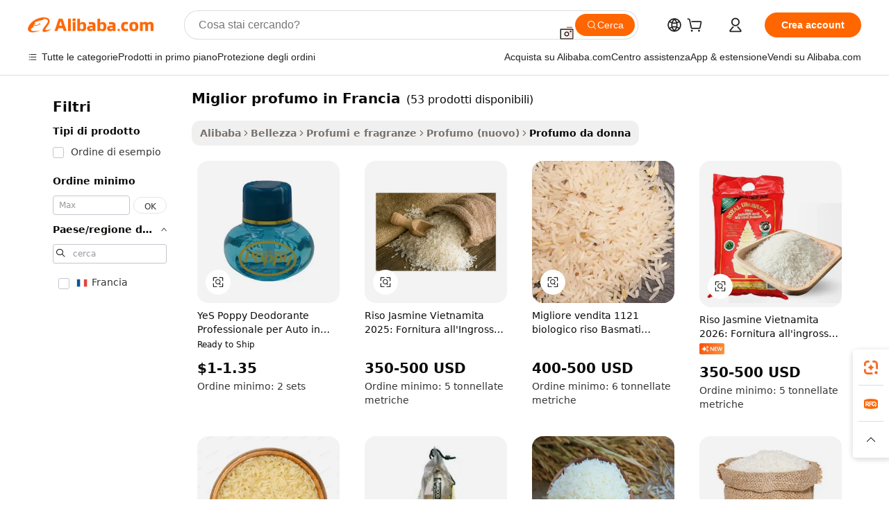

--- FILE ---
content_type: text/html;charset=UTF-8
request_url: https://italian.alibaba.com/g/best-perfume-in-france.html
body_size: 148209
content:

<!-- screen_content -->

    <!-- tangram:5410 begin-->
    <!-- tangram:529998 begin-->
    
<!DOCTYPE html>
<html lang="it" dir="ltr">
  <head>
        <script>
      window.__BB = {
        scene: window.__bb_scene || 'traffic-free-goods'
      };
      window.__BB.BB_CWV_IGNORE = {
          lcp_element: ['#icbu-buyer-pc-top-banner'],
          lcp_url: [],
        };
      window._timing = {}
      window._timing.first_start = Date.now();
      window.needLoginInspiration = Boolean(false);
      // 变量用于标记页面首次可见时间
      let firstVisibleTime = null;
      if (typeof document.hidden !== 'undefined') {
        // 页面首次加载时直接统计
        if (!document.hidden) {
          firstVisibleTime = Date.now();
          window.__BB_timex = 1
        } else {
          // 页面不可见时监听 visibilitychange 事件
          document.addEventListener('visibilitychange', () => {
            if (!document.hidden) {
              firstVisibleTime = Date.now();
              window.__BB_timex = firstVisibleTime - window.performance.timing.navigationStart
              window.__BB.firstVisibleTime = window.__BB_timex
              console.log("Page became visible after "+ window.__BB_timex + " ms");
            }
          }, { once: true });  // 确保只触发一次
        }
      } else {
        console.warn('Page Visibility API is not supported in this browser.');
      }
    </script>
        <meta name="data-spm" content="a2700">
        <meta name="aplus-xplug" content="NONE">
        <meta name="aplus-icbu-disable-umid" content="1">
        <meta name="google-translate-customization" content="9de59014edaf3b99-22e1cf3b5ca21786-g00bb439a5e9e5f8f-f">
    <meta name="yandex-verification" content="25a76ba8e4443bb3" />
    <meta name="msvalidate.01" content="E3FBF0E89B724C30844BF17C59608E8F" />
    <meta name="viewport" content="width=device-width, initial-scale=1.0, maximum-scale=5.0, user-scalable=yes">
        <link rel="preconnect" href="https://s.alicdn.com/" crossorigin>
    <link rel="dns-prefetch" href="https://s.alicdn.com">
                        <link rel="preload" href="https://s.alicdn.com/@g/alilog/??aplus_plugin_icbufront/index.js,mlog/aplus_v2.js" as="script">
        <link rel="preload" href="https://s.alicdn.com/@img/imgextra/i2/O1CN0153JdbU26g4bILVOyC_!!6000000007690-2-tps-418-58.png" as="image">
        <script>
            window.__APLUS_ABRATE__ = {
        perf_group: 'base64cached',
        scene: "traffic-free-goods",
      };
    </script>
    <meta name="aplus-mmstat-timeout" content="15000">
        <meta content="text/html; charset=utf-8" http-equiv="Content-Type">
          <title>Lasciati conquistare dall'irresistibile lusso con miglior profumo in Francia per donna</title>
      <meta name="keywords" content="perfume france,women's perfume france,perfume original france for women">
      <meta name="description" content="Trova opzioni di miglior profumo in Francia sofisticate ed eleganti. Queste sono create con cura per incantare chiunque e lasciare un'impressione duratura.">
            <meta name="pagetiming-rate" content="9">
      <meta name="pagetiming-resource-rate" content="4">
                    <link rel="canonical" href="https://italian.alibaba.com/g/best-perfume-in-france.html">
                              <link rel="alternate" hreflang="fr" href="https://french.alibaba.com/g/best-perfume-in-france.html">
                  <link rel="alternate" hreflang="de" href="https://german.alibaba.com/g/best-perfume-in-france.html">
                  <link rel="alternate" hreflang="pt" href="https://portuguese.alibaba.com/g/best-perfume-in-france.html">
                  <link rel="alternate" hreflang="it" href="https://italian.alibaba.com/g/best-perfume-in-france.html">
                  <link rel="alternate" hreflang="es" href="https://spanish.alibaba.com/g/best-perfume-in-france.html">
                  <link rel="alternate" hreflang="ru" href="https://russian.alibaba.com/g/best-perfume-in-france.html">
                  <link rel="alternate" hreflang="ko" href="https://korean.alibaba.com/g/best-perfume-in-france.html">
                  <link rel="alternate" hreflang="ar" href="https://arabic.alibaba.com/g/best-perfume-in-france.html">
                  <link rel="alternate" hreflang="ja" href="https://japanese.alibaba.com/g/best-perfume-in-france.html">
                  <link rel="alternate" hreflang="tr" href="https://turkish.alibaba.com/g/best-perfume-in-france.html">
                  <link rel="alternate" hreflang="th" href="https://thai.alibaba.com/g/best-perfume-in-france.html">
                  <link rel="alternate" hreflang="vi" href="https://vietnamese.alibaba.com/g/best-perfume-in-france.html">
                  <link rel="alternate" hreflang="nl" href="https://dutch.alibaba.com/g/best-perfume-in-france.html">
                  <link rel="alternate" hreflang="he" href="https://hebrew.alibaba.com/g/best-perfume-in-france.html">
                  <link rel="alternate" hreflang="id" href="https://indonesian.alibaba.com/g/best-perfume-in-france.html">
                  <link rel="alternate" hreflang="hi" href="https://hindi.alibaba.com/g/best-perfume-in-france.html">
                  <link rel="alternate" hreflang="en" href="https://www.alibaba.com/showroom/best-perfume-in-france.html">
                  <link rel="alternate" hreflang="zh" href="https://chinese.alibaba.com/g/best-perfume-in-france.html">
                  <link rel="alternate" hreflang="x-default" href="https://www.alibaba.com/showroom/best-perfume-in-france.html">
                                        <script>
      // Aplus 配置自动打点
      var queue = window.goldlog_queue || (window.goldlog_queue = []);
      var tags = ["button", "a", "div", "span", "i", "svg", "input", "li", "tr"];
      queue.push(
        {
          action: 'goldlog.appendMetaInfo',
          arguments: [
            'aplus-auto-exp',
            [
              {
                logkey: '/sc.ug_msite.new_product_exp',
                cssSelector: '[data-spm-exp]',
                props: ["data-spm-exp"],
              },
              {
                logkey: '/sc.ug_pc.seolist_product_exp',
                cssSelector: '.traffic-card-gallery',
                props: ["data-spm-exp"],
              }
            ]
          ]
        }
      )
      queue.push({
        action: 'goldlog.setMetaInfo',
        arguments: ['aplus-auto-clk', JSON.stringify(tags.map(tag =>({
          "logkey": "/sc.ug_msite.new_product_clk",
          tag,
          "filter": "data-spm-clk",
          "props": ["data-spm-clk"]
        })))],
      });
    </script>
  </head>
  <div id="icbu-header"><div id="the-new-header" data-version="4.4.0" data-tnh-auto-exp="tnh-expose" data-scenes="search-products" style="position: relative;background-color: #fff;border-bottom: 1px solid #ddd;box-sizing: border-box; font-family:Inter,SF Pro Text,Roboto,Helvetica Neue,Helvetica,Tahoma,Arial,PingFang SC,Microsoft YaHei;"><div style="display: flex;align-items:center;height: 72px;min-width: 1200px;max-width: 1580px;margin: 0 auto;padding: 0 40px;box-sizing: border-box;"><img style="height: 29px; width: 209px;" src="https://s.alicdn.com/@img/imgextra/i2/O1CN0153JdbU26g4bILVOyC_!!6000000007690-2-tps-418-58.png" alt="" /></div><div style="min-width: 1200px;max-width: 1580px;margin: 0 auto;overflow: hidden;font-size: 14px;display: flex;justify-content: space-between;padding: 0 40px;box-sizing: border-box;"><div style="display: flex; align-items: center; justify-content: space-between"><div style="position: relative; height: 36px; padding: 0 28px 0 20px">All categories</div><div style="position: relative; height: 36px; padding-right: 28px">Featured selections</div><div style="position: relative; height: 36px">Trade Assurance</div></div><div style="display: flex; align-items: center; justify-content: space-between"><div style="position: relative; height: 36px; padding-right: 28px">Buyer Central</div><div style="position: relative; height: 36px; padding-right: 28px">Help Center</div><div style="position: relative; height: 36px; padding-right: 28px">Get the app</div><div style="position: relative; height: 36px">Become a supplier</div></div></div></div></div></div>
  <body data-spm="7724857" style="min-height: calc(100vh + 1px)"><script 
id="beacon-aplus"   
src="//s.alicdn.com/@g/alilog/??aplus_plugin_icbufront/index.js,mlog/aplus_v2.js"
exparams="aplus=async&userid=&aplus&ali_beacon_id=&ali_apache_id=&ali_apache_track=&ali_apache_tracktmp=&eagleeye_traceid=21032c0e17693661923281942e0e37&ip=3%2e139%2e90%2e27&dmtrack_c={ali%5fresin%5ftrace%3dse%5frst%3dnull%7csp%5fviewtype%3dY%7cset%3d3%7cser%3d1007%7cpageId%3dfe6691d3cc1b4ae386b6ce320d9a1ed3%7cm%5fpageid%3dnull%7cpvmi%3df816fc2ff28049a48bc7798efd23b184%7csek%5fsepd%3dmiglior%2bprofumo%2bin%2bFrancia%7csek%3dbest%2bperfume%2bin%2bfrance%7cse%5fpn%3d1%7cp4pid%3d835cd5fe%2db1b1%2d49a9%2d958f%2d1c578a59ae59%7csclkid%3dnull%7cforecast%5fpost%5fcate%3dnull%7cseo%5fnew%5fuser%5fflag%3dfalse%7ccategoryId%3d201333120%7cseo%5fsearch%5fmodel%5fupgrade%5fv2%3d2025070801%7cseo%5fmodule%5fcard%5f20240624%3d202406242%7clong%5ftext%5fgoogle%5ftranslate%5fv2%3d2407142%7cseo%5fcontent%5ftd%5fbottom%5ftext%5fupdate%5fkey%3d2025070801%7cseo%5fsearch%5fmodel%5fupgrade%5fv3%3d2025072201%7cdamo%5falt%5freplace%3d2485818%7cseo%5fsearch%5fmodel%5fmulti%5fupgrade%5fv3%3d2025081101%7cwap%5fcross%3d2007659%7cwap%5fcs%5faction%3d2005494%7cAPP%5fVisitor%5fActive%3d26700%7cseo%5fshowroom%5fgoods%5fmix%3d2005244%7cseo%5fdefault%5fcached%5flong%5ftext%5ffrom%5fnew%5fkeyword%5fstep%3d2024122502%7cshowroom%5fgeneral%5ftemplate%3d2005292%7cwap%5fcs%5ftext%3dnull%7cstructured%5fdata%3d2025052702%7cseo%5fmulti%5fstyle%5ftext%5fupdate%3d2511182%7cpc%5fnew%5fheader%3dnull%7cseo%5fmeta%5fcate%5ftemplate%5fv1%3d2025042401%7cseo%5fmeta%5ftd%5fsearch%5fkeyword%5fstep%5fv1%3d2025040999%7cshowroom%5fft%5flong%5ftext%5fbaks%3d80802%7cAPP%5fGrowing%5fBuyer%5fHigh%5fIntent%5fActive%3d25488%7cshowroom%5fpc%5fv2019%3d2104%7cAPP%5fProspecting%5fBuyer%3d26712%7ccache%5fcontrol%3dnull%7cAPP%5fChurned%5fCore%5fBuyer%3d25463%7cseo%5fdefault%5fcached%5flong%5ftext%5fstep%3d24110802%7camp%5flighthouse%5fscore%5fimage%3d19657%7cseo%5fft%5ftranslate%5fgemini%3d25012003%7cwap%5fnode%5fssr%3d2015725%7cdataphant%5fopen%3d27030%7clongtext%5fmulti%5fstyle%5fexpand%5frussian%3d2510142%7cseo%5flongtext%5fgoogle%5fdata%5fsection%3d25021702%7cindustry%5fpopular%5ffloor%3dnull%7cwap%5fad%5fgoods%5fproduct%5finterval%3dnull%7cseo%5fgoods%5fbootom%5fwholesale%5flink%3dnull%7cseo%5fmiddle%5fwholesale%5flink%3d2486164%7cseo%5fkeyword%5faatest%3d11%7cft%5flong%5ftext%5fenpand%5fstep2%3d121602%7cseo%5fft%5flongtext%5fexpand%5fstep3%3d25012102%7cseo%5fwap%5fheadercard%3d2006288%7cAPP%5fChurned%5fInactive%5fVisitor%3d25497%7cAPP%5fGrowing%5fBuyer%5fHigh%5fIntent%5fInactive%3d25481%7cseo%5fmeta%5ftd%5fmulti%5fkey%3d2025061801%7ctop%5frecommend%5f20250120%3d202501201%7clongtext%5fmulti%5fstyle%5fexpand%5ffrench%5fcopy%3d25091802%7clongtext%5fmulti%5fstyle%5fexpand%5ffrench%5fcopy%5fcopy%3d25092502%7cseo%5ffloor%5fexp%3dnull%7cseo%5fshowroom%5falgo%5flink%3d17764%7cseo%5fmeta%5ftd%5faib%5fgeneral%5fkey%3d2025091901%7ccountry%5findustry%3d202311033%7cpc%5ffree%5fswitchtosearch%3d2020529%7cshowroom%5fft%5flong%5ftext%5fenpand%5fstep1%3d101102%7cseo%5fshowroom%5fnorel%3dnull%7cplp%5fstyle%5f25%5fpc%3d202505222%7cseo%5fggs%5flayer%3d10010%7cquery%5fmutil%5flang%5ftranslate%3d2025060300%7cseo%5fsearch%5fmulti%5fsearch%5ftype%5fv2%3d2026012200%7cAPP%5fChurned%5fBuyer%3d25468%7cstream%5frender%5fperf%5fopt%3d2309181%7cwap%5fgoods%3d2007383%7cseo%5fshowroom%5fsimilar%5f20240614%3d202406142%7cchinese%5fopen%3d6307%7cquery%5fgpt%5ftranslate%3d20240820%7cad%5fproduct%5finterval%3dnull%7camp%5fto%5fpwa%3d2007359%7cplp%5faib%5fmulti%5fai%5fmeta%3d20250401%7cwap%5fsupplier%5fcontent%3dnull%7cpc%5ffree%5frefactoring%3d20220315%7cAPP%5fGrowing%5fBuyer%5fInactive%3d25476%7csso%5foem%5ffloor%3dnull%7cseo%5fpc%5fnew%5fview%5f20240807%3d202408072%7cseo%5fbottom%5ftext%5fentity%5fkey%5fcopy%3d2025062400%7cstream%5frender%3d433763%7cseo%5fmodule%5fcard%5f20240424%3d202404241%7cseo%5ftitle%5freplace%5f20191226%3d5841%7clongtext%5fmulti%5fstyle%5fexpand%3d25090802%7cgoogleweblight%3d6516%7clighthouse%5fbase64%3dnull%7cAPP%5fProspecting%5fBuyer%5fActive%3d26719%7cad%5fgoods%5fproduct%5finterval%3dnull%7cseo%5fbottom%5fdeep%5fextend%5fkw%5fkey%3d2025071101%7clongtext%5fmulti%5fstyle%5fexpand%5fturkish%3d25102801%7cilink%5fuv%3d20240911%7cwap%5flist%5fwakeup%3d2005832%7ctpp%5fcrosslink%5fpc%3d20205311%7cseo%5ftop%5fbooth%3d18501%7cAPP%5fGrowing%5fBuyer%5fLess%5fActive%3d25469%7cseo%5fsearch%5fmodel%5fupgrade%5frank%3d2025092401%7cgoodslayer%3d7977%7cft%5flong%5ftext%5ftranslate%5fexpand%5fstep1%3d24110802%7cseo%5fheaderstyle%5ftraffic%5fkey%5fv1%3d2025072100%7ccrosslink%5fswitch%3d2008141%7cp4p%5foutline%3d20240328%7cseo%5fmeta%5ftd%5faib%5fv2%5fkey%3d2025091800%7crts%5fmulti%3d2008404%7cseo%5fad%5foptimization%5fkey%5fv2%3d2025072300%7cAPP%5fVisitor%5fLess%5fActive%3d26697%7cseo%5fsearch%5franker%5fid%3d2025112401%7cplp%5fstyle%5f25%3d202505192%7ccdn%5fvm%3d2007368%7cwap%5fad%5fproduct%5finterval%3dnull%7cseo%5fsearch%5fmodel%5fmulti%5fupgrade%5frank%3d2025092401%7cpc%5fcard%5fshare%3d2025081201%7cAPP%5fGrowing%5fBuyer%5fHigh%5fIntent%5fLess%5fActive%3d25480%7cgoods%5ftitle%5fsubstitute%3d9618%7cwap%5fscreen%5fexp%3d2025081400%7creact%5fheader%5ftest%3d202502182%7cpc%5fcs%5fcolor%3dnull%7cshowroom%5fft%5flong%5ftext%5ftest%3d72502%7cone%5ftap%5flogin%5fABTest%3d202308153%7cseo%5fhyh%5fshow%5ftags%3dnull%7cplp%5fstructured%5fdata%3d2508182%7cguide%5fdelete%3d2008526%7cseo%5findustry%5ftemplate%3dnull%7cseo%5fmeta%5ftd%5fmulti%5fes%5fkey%3d2025073101%7cseo%5fshowroom%5fdata%5fmix%3d19888%7csso%5ftop%5franking%5ffloor%3d20031%7cseo%5ftd%5fdeep%5fupgrade%5fkey%5fv3%3d2025081101%7cwap%5fue%5fone%3d2025111401%7cshowroom%5fto%5frts%5flink%3d2008480%7ccountrysearch%5ftest%3dnull%7cseo%5fplp%5fdate%5fv2%3d2025102701%7cchannel%5famp%5fto%5fpwa%3d2008435%7cseo%5fmulti%5fstyles%5flong%5ftext%3d2503172%7cseo%5fmeta%5ftext%5fmutli%5fcate%5ftemplate%5fv1%3d2025080801%7cseo%5fdefault%5fcached%5fmutil%5flong%5ftext%5fstep%3d24110436%7cseo%5faction%5fpoint%5ftype%3d22823%7cseo%5faib%5ftd%5flaunch%5f20240828%5fcopy%3d202408282%7cseo%5fshowroom%5fwholesale%5flink%3dnull%7cseo%5fperf%5fimprove%3d2023999%7cseo%5fwap%5flist%5fbounce%5f01%3d2063%7cseo%5fwap%5flist%5fbounce%5f02%3d2128%7cAPP%5fGrowing%5fBuyer%5fActive%3d25491%7cvideolayer%3dnull%7cvideo%5fplay%3d2006036%7cAPP%5fChurned%5fMember%5fInactive%3d25501%7cseo%5fgoogle%5fnew%5fstruct%3d438326%7cicbu%5falgo%5fp4p%5fseo%5fad%3d2025072300%7ctpp%5ftrace%3dseoKeyword%2dseoKeyword%5fv3%2dproduct%2dPRODUCT%5fFAIL}&pageid=038b5a1b21030b7a1769366192&hn=ensearchweb033003011122%2erg%2dus%2deast%2eus68&asid=AQAAAACwYnZpTNiGcQAAAAAWTwe1PnNKPw==&treq=&tres=" async>
</script>
            <style>body{background-color:white;}.no-scrollbar.il-sticky.il-top-0.il-max-h-\[100vh\].il-w-\[200px\].il-flex-shrink-0.il-flex-grow-0.il-overflow-y-scroll{background-color:#FFF;padding-left:12px}</style>
                    <!-- tangram:530006 begin-->
<!--  -->
 <style>
   @keyframes il-spin {
     to {
       transform: rotate(360deg);
     }
   }
   @keyframes il-pulse {
     50% {
       opacity: 0.5;
     }
   }
   .traffic-card-gallery {display: flex;position: relative;flex-direction: column;justify-content: flex-start;border-radius: 0.5rem;background-color: #fff;padding: 0.5rem 0.5rem 1rem;overflow: hidden;font-size: 0.75rem;line-height: 1rem;}
   .traffic-card-list {display: flex;position: relative;flex-direction: row;justify-content: flex-start;border-bottom-width: 1px;background-color: #fff;padding: 1rem;height: 292px;overflow: hidden;font-size: 0.75rem;line-height: 1rem;}
   .product-price {
     b {
       font-size: 22px;
     }
   }
   .skel-loading {
       animation: il-pulse 2s cubic-bezier(0.4, 0, 0.6, 1) infinite;background-color: hsl(60, 4.8%, 95.9%);
   }
 </style>
<div id="first-cached-card">
  <div style="box-sizing:border-box;display: flex;position: absolute;left: 0;right: 0;margin: 0 auto;z-index: 1;min-width: 1200px;max-width: 1580px;padding: 0.75rem 3.25rem 0;pointer-events: none;">
    <!--页面左侧区域-->
    <div style="width: 200px;padding-top: 1rem;padding-left:12px; background-color: #fff;border-radius: 0.25rem">
      <div class="skel-loading" style="height: 1.5rem;width: 50%;border-radius: 0.25rem;"></div>
      <div style="margin-top: 1rem;margin-bottom: 1rem;">
        <div class="skel-loading" style="height: 1rem;width: calc(100% * 5 / 6);"></div>
        <div
          class="skel-loading"
          style="margin-top: 1rem;height: 1rem;width: calc(100% * 8 / 12);"
        ></div>
        <div class="skel-loading" style="margin-top: 1rem;height: 1rem;width: 75%;"></div>
        <div
          class="skel-loading"
          style="margin-top: 1rem;height: 1rem;width: calc(100% * 7 / 12);"
        ></div>
      </div>
      <div class="skel-loading" style="height: 1.5rem;width: 50%;border-radius: 0.25rem;"></div>
      <div style="margin-top: 1rem;margin-bottom: 1rem;">
        <div class="skel-loading" style="height: 1rem;width: calc(100% * 5 / 6);"></div>
        <div
          class="skel-loading"
          style="margin-top: 1rem;height: 1rem;width: calc(100% * 8 / 12);"
        ></div>
        <div class="skel-loading" style="margin-top: 1rem;height: 1rem;width: 75%;"></div>
        <div
          class="skel-loading"
          style="margin-top: 1rem;height: 1rem;width: calc(100% * 7 / 12);"
        ></div>
      </div>
      <div class="skel-loading" style="height: 1.5rem;width: 50%;border-radius: 0.25rem;"></div>
      <div style="margin-top: 1rem;margin-bottom: 1rem;">
        <div class="skel-loading" style="height: 1rem;width: calc(100% * 5 / 6);"></div>
        <div
          class="skel-loading"
          style="margin-top: 1rem;height: 1rem;width: calc(100% * 8 / 12);"
        ></div>
        <div class="skel-loading" style="margin-top: 1rem;height: 1rem;width: 75%;"></div>
        <div
          class="skel-loading"
          style="margin-top: 1rem;height: 1rem;width: calc(100% * 7 / 12);"
        ></div>
      </div>
      <div class="skel-loading" style="height: 1.5rem;width: 50%;border-radius: 0.25rem;"></div>
      <div style="margin-top: 1rem;margin-bottom: 1rem;">
        <div class="skel-loading" style="height: 1rem;width: calc(100% * 5 / 6);"></div>
        <div
          class="skel-loading"
          style="margin-top: 1rem;height: 1rem;width: calc(100% * 8 / 12);"
        ></div>
        <div class="skel-loading" style="margin-top: 1rem;height: 1rem;width: 75%;"></div>
        <div
          class="skel-loading"
          style="margin-top: 1rem;height: 1rem;width: calc(100% * 7 / 12);"
        ></div>
      </div>
      <div class="skel-loading" style="height: 1.5rem;width: 50%;border-radius: 0.25rem;"></div>
      <div style="margin-top: 1rem;margin-bottom: 1rem;">
        <div class="skel-loading" style="height: 1rem;width: calc(100% * 5 / 6);"></div>
        <div
          class="skel-loading"
          style="margin-top: 1rem;height: 1rem;width: calc(100% * 8 / 12);"
        ></div>
        <div class="skel-loading" style="margin-top: 1rem;height: 1rem;width: 75%;"></div>
        <div
          class="skel-loading"
          style="margin-top: 1rem;height: 1rem;width: calc(100% * 7 / 12);"
        ></div>
      </div>
      <div class="skel-loading" style="height: 1.5rem;width: 50%;border-radius: 0.25rem;"></div>
      <div style="margin-top: 1rem;margin-bottom: 1rem;">
        <div class="skel-loading" style="height: 1rem;width: calc(100% * 5 / 6);"></div>
        <div
          class="skel-loading"
          style="margin-top: 1rem;height: 1rem;width: calc(100% * 8 / 12);"
        ></div>
        <div class="skel-loading" style="margin-top: 1rem;height: 1rem;width: 75%;"></div>
        <div
          class="skel-loading"
          style="margin-top: 1rem;height: 1rem;width: calc(100% * 7 / 12);"
        ></div>
      </div>
    </div>
    <!--页面主体区域-->
    <div style="flex: 1 1 0%; overflow: hidden;padding: 0.5rem 0.5rem 0.5rem 1.5rem">
      <div style="height: 1.25rem;margin-bottom: 1rem;"></div>
      <!-- keywords -->
      <div style="margin-bottom: 1rem;height: 1.75rem;font-weight: 700;font-size: 1.25rem;line-height: 1.75rem;"></div>
      <!-- longtext -->
            <div style="width: calc(25% - 0.9rem);pointer-events: auto">
        <div class="traffic-card-gallery">
          <!-- ProductImage -->
          <a href="//www.alibaba.com/product-detail/YeS-Poppy-Professional-Car-air-Fresheners_1600954753852.html?from=SEO" target="_blank" style="position: relative;margin-bottom: 0.5rem;aspect-ratio: 1;overflow: hidden;border-radius: 0.5rem;">
            <div style="display: flex; overflow: hidden">
              <div style="position: relative;margin: 0;width: 100%;min-width: 0;flex-shrink: 0;flex-grow: 0;flex-basis: 100%;padding: 0;">
                <img style="position: relative; aspect-ratio: 1; width: 100%" src="[data-uri]" loading="eager" />
                <div style="position: absolute;left: 0;bottom: 0;right: 0;top: 0;background-color: #000;opacity: 0.05;"></div>
              </div>
            </div>
          </a>
          <div style="display: flex;flex: 1 1 0%;flex-direction: column;justify-content: space-between;">
            <div>
              <a class="skel-loading" style="margin-top: 0.5rem;display:inline-block;width:100%;height:1rem;" href="//www.alibaba.com/product-detail/YeS-Poppy-Professional-Car-air-Fresheners_1600954753852.html" target="_blank"></a>
              <a class="skel-loading" style="margin-top: 0.125rem;display:inline-block;width:100%;height:1rem;" href="//www.alibaba.com/product-detail/YeS-Poppy-Professional-Car-air-Fresheners_1600954753852.html" target="_blank"></a>
              <div class="skel-loading" style="margin-top: 0.25rem;height:1.625rem;width:75%"></div>
              <div class="skel-loading" style="margin-top: 0.5rem;height: 1rem;width:50%"></div>
              <div class="skel-loading" style="margin-top:0.25rem;height:1rem;width:25%"></div>
            </div>
          </div>

        </div>
      </div>

    </div>
  </div>
</div>
<!-- tangram:530006 end-->
            <style>.component-left-filter-callback{display:flex;position:relative;margin-top:10px;height:1200px}.component-left-filter-callback img{width:200px}.component-left-filter-callback i{position:absolute;top:5%;left:50%}.related-search-wrapper{padding:.5rem;--tw-bg-opacity: 1;background-color:#fff;background-color:rgba(255,255,255,var(--tw-bg-opacity, 1));border-width:1px;border-color:var(--input)}.related-search-wrapper .related-search-box{margin:12px 16px}.related-search-wrapper .related-search-box .related-search-title{display:inline;float:start;color:#666;word-wrap:break-word;margin-right:12px;width:13%}.related-search-wrapper .related-search-box .related-search-content{display:flex;flex-wrap:wrap}.related-search-wrapper .related-search-box .related-search-content .related-search-link{margin-right:12px;width:23%;overflow:hidden;color:#666;text-overflow:ellipsis;white-space:nowrap}.product-title img{margin-right:.5rem;display:inline-block;height:1rem;vertical-align:sub}.product-price b{font-size:22px}.similar-icon{position:absolute;bottom:12px;z-index:2;right:12px}.rfq-card{display:inline-block;position:relative;box-sizing:border-box;margin-bottom:36px}.rfq-card .rfq-card-content{display:flex;position:relative;flex-direction:column;align-items:flex-start;background-size:cover;background-color:#fff;padding:12px;width:100%;height:100%}.rfq-card .rfq-card-content .rfq-card-icon{margin-top:50px}.rfq-card .rfq-card-content .rfq-card-icon img{width:45px}.rfq-card .rfq-card-content .rfq-card-top-title{margin-top:14px;color:#222;font-weight:400;font-size:16px}.rfq-card .rfq-card-content .rfq-card-title{margin-top:24px;color:#333;font-weight:800;font-size:20px}.rfq-card .rfq-card-content .rfq-card-input-box{margin-top:24px;width:100%}.rfq-card .rfq-card-content .rfq-card-input-box textarea{box-sizing:border-box;border:1px solid #ddd;border-radius:4px;background-color:#fff;padding:9px 12px;width:100%;height:88px;resize:none;color:#666;font-weight:400;font-size:13px;font-family:inherit}.rfq-card .rfq-card-content .rfq-card-button{margin-top:24px;border:1px solid #666;border-radius:16px;background-color:#fff;width:67%;color:#000;font-weight:700;font-size:14px;line-height:30px;text-align:center}[data-modulename^=ProductList-] div{contain-intrinsic-size:auto 500px}.traffic-card-gallery:hover{--tw-shadow: 0px 2px 6px 2px rgba(0,0,0,.12157);--tw-shadow-colored: 0px 2px 6px 2px var(--tw-shadow-color);box-shadow:0 0 #0000,0 0 #0000,0 2px 6px 2px #0000001f;box-shadow:var(--tw-ring-offset-shadow, 0 0 rgba(0,0,0,0)),var(--tw-ring-shadow, 0 0 rgba(0,0,0,0)),var(--tw-shadow);z-index:10}.traffic-card-gallery{position:relative;display:flex;flex-direction:column;justify-content:flex-start;overflow:hidden;border-radius:.75rem;--tw-bg-opacity: 1;background-color:#fff;background-color:rgba(255,255,255,var(--tw-bg-opacity, 1));padding:.5rem;font-size:.75rem;line-height:1rem}.traffic-card-list{position:relative;display:flex;height:292px;flex-direction:row;justify-content:flex-start;overflow:hidden;border-bottom-width:1px;--tw-bg-opacity: 1;background-color:#fff;background-color:rgba(255,255,255,var(--tw-bg-opacity, 1));padding:1rem;font-size:.75rem;line-height:1rem}.traffic-card-g-industry:hover{--tw-shadow: 0 0 10px rgba(0,0,0,.1);--tw-shadow-colored: 0 0 10px var(--tw-shadow-color);box-shadow:0 0 #0000,0 0 #0000,0 0 10px #0000001a;box-shadow:var(--tw-ring-offset-shadow, 0 0 rgba(0,0,0,0)),var(--tw-ring-shadow, 0 0 rgba(0,0,0,0)),var(--tw-shadow)}.traffic-card-g-industry{position:relative;border-radius:var(--radius);--tw-bg-opacity: 1;background-color:#fff;background-color:rgba(255,255,255,var(--tw-bg-opacity, 1));padding:1.25rem .75rem .75rem;font-size:.875rem;line-height:1.25rem}.module-filter-section-wrapper{max-height:none!important;overflow-x:hidden}*,:before,:after{--tw-border-spacing-x: 0;--tw-border-spacing-y: 0;--tw-translate-x: 0;--tw-translate-y: 0;--tw-rotate: 0;--tw-skew-x: 0;--tw-skew-y: 0;--tw-scale-x: 1;--tw-scale-y: 1;--tw-pan-x: ;--tw-pan-y: ;--tw-pinch-zoom: ;--tw-scroll-snap-strictness: proximity;--tw-gradient-from-position: ;--tw-gradient-via-position: ;--tw-gradient-to-position: ;--tw-ordinal: ;--tw-slashed-zero: ;--tw-numeric-figure: ;--tw-numeric-spacing: ;--tw-numeric-fraction: ;--tw-ring-inset: ;--tw-ring-offset-width: 0px;--tw-ring-offset-color: #fff;--tw-ring-color: rgba(59, 130, 246, .5);--tw-ring-offset-shadow: 0 0 rgba(0,0,0,0);--tw-ring-shadow: 0 0 rgba(0,0,0,0);--tw-shadow: 0 0 rgba(0,0,0,0);--tw-shadow-colored: 0 0 rgba(0,0,0,0);--tw-blur: ;--tw-brightness: ;--tw-contrast: ;--tw-grayscale: ;--tw-hue-rotate: ;--tw-invert: ;--tw-saturate: ;--tw-sepia: ;--tw-drop-shadow: ;--tw-backdrop-blur: ;--tw-backdrop-brightness: ;--tw-backdrop-contrast: ;--tw-backdrop-grayscale: ;--tw-backdrop-hue-rotate: ;--tw-backdrop-invert: ;--tw-backdrop-opacity: ;--tw-backdrop-saturate: ;--tw-backdrop-sepia: ;--tw-contain-size: ;--tw-contain-layout: ;--tw-contain-paint: ;--tw-contain-style: }::backdrop{--tw-border-spacing-x: 0;--tw-border-spacing-y: 0;--tw-translate-x: 0;--tw-translate-y: 0;--tw-rotate: 0;--tw-skew-x: 0;--tw-skew-y: 0;--tw-scale-x: 1;--tw-scale-y: 1;--tw-pan-x: ;--tw-pan-y: ;--tw-pinch-zoom: ;--tw-scroll-snap-strictness: proximity;--tw-gradient-from-position: ;--tw-gradient-via-position: ;--tw-gradient-to-position: ;--tw-ordinal: ;--tw-slashed-zero: ;--tw-numeric-figure: ;--tw-numeric-spacing: ;--tw-numeric-fraction: ;--tw-ring-inset: ;--tw-ring-offset-width: 0px;--tw-ring-offset-color: #fff;--tw-ring-color: rgba(59, 130, 246, .5);--tw-ring-offset-shadow: 0 0 rgba(0,0,0,0);--tw-ring-shadow: 0 0 rgba(0,0,0,0);--tw-shadow: 0 0 rgba(0,0,0,0);--tw-shadow-colored: 0 0 rgba(0,0,0,0);--tw-blur: ;--tw-brightness: ;--tw-contrast: ;--tw-grayscale: ;--tw-hue-rotate: ;--tw-invert: ;--tw-saturate: ;--tw-sepia: ;--tw-drop-shadow: ;--tw-backdrop-blur: ;--tw-backdrop-brightness: ;--tw-backdrop-contrast: ;--tw-backdrop-grayscale: ;--tw-backdrop-hue-rotate: ;--tw-backdrop-invert: ;--tw-backdrop-opacity: ;--tw-backdrop-saturate: ;--tw-backdrop-sepia: ;--tw-contain-size: ;--tw-contain-layout: ;--tw-contain-paint: ;--tw-contain-style: }*,:before,:after{box-sizing:border-box;border-width:0;border-style:solid;border-color:#e5e7eb}:before,:after{--tw-content: ""}html,:host{line-height:1.5;-webkit-text-size-adjust:100%;-moz-tab-size:4;-o-tab-size:4;tab-size:4;font-family:ui-sans-serif,system-ui,-apple-system,Segoe UI,Roboto,Ubuntu,Cantarell,Noto Sans,sans-serif,"Apple Color Emoji","Segoe UI Emoji",Segoe UI Symbol,"Noto Color Emoji";font-feature-settings:normal;font-variation-settings:normal;-webkit-tap-highlight-color:transparent}body{margin:0;line-height:inherit}hr{height:0;color:inherit;border-top-width:1px}abbr:where([title]){text-decoration:underline;-webkit-text-decoration:underline dotted;text-decoration:underline dotted}h1,h2,h3,h4,h5,h6{font-size:inherit;font-weight:inherit}a{color:inherit;text-decoration:inherit}b,strong{font-weight:bolder}code,kbd,samp,pre{font-family:ui-monospace,SFMono-Regular,Menlo,Monaco,Consolas,Liberation Mono,Courier New,monospace;font-feature-settings:normal;font-variation-settings:normal;font-size:1em}small{font-size:80%}sub,sup{font-size:75%;line-height:0;position:relative;vertical-align:baseline}sub{bottom:-.25em}sup{top:-.5em}table{text-indent:0;border-color:inherit;border-collapse:collapse}button,input,optgroup,select,textarea{font-family:inherit;font-feature-settings:inherit;font-variation-settings:inherit;font-size:100%;font-weight:inherit;line-height:inherit;letter-spacing:inherit;color:inherit;margin:0;padding:0}button,select{text-transform:none}button,input:where([type=button]),input:where([type=reset]),input:where([type=submit]){-webkit-appearance:button;background-color:transparent;background-image:none}:-moz-focusring{outline:auto}:-moz-ui-invalid{box-shadow:none}progress{vertical-align:baseline}::-webkit-inner-spin-button,::-webkit-outer-spin-button{height:auto}[type=search]{-webkit-appearance:textfield;outline-offset:-2px}::-webkit-search-decoration{-webkit-appearance:none}::-webkit-file-upload-button{-webkit-appearance:button;font:inherit}summary{display:list-item}blockquote,dl,dd,h1,h2,h3,h4,h5,h6,hr,figure,p,pre{margin:0}fieldset{margin:0;padding:0}legend{padding:0}ol,ul,menu{list-style:none;margin:0;padding:0}dialog{padding:0}textarea{resize:vertical}input::-moz-placeholder,textarea::-moz-placeholder{opacity:1;color:#9ca3af}input::placeholder,textarea::placeholder{opacity:1;color:#9ca3af}button,[role=button]{cursor:pointer}:disabled{cursor:default}img,svg,video,canvas,audio,iframe,embed,object{display:block;vertical-align:middle}img,video{max-width:100%;height:auto}[hidden]:where(:not([hidden=until-found])){display:none}:root{--background: hsl(0, 0%, 100%);--foreground: hsl(20, 14.3%, 4.1%);--card: hsl(0, 0%, 100%);--card-foreground: hsl(20, 14.3%, 4.1%);--popover: hsl(0, 0%, 100%);--popover-foreground: hsl(20, 14.3%, 4.1%);--primary: hsl(24, 100%, 50%);--primary-foreground: hsl(60, 9.1%, 97.8%);--secondary: hsl(60, 4.8%, 95.9%);--secondary-foreground: #333;--muted: hsl(60, 4.8%, 95.9%);--muted-foreground: hsl(25, 5.3%, 44.7%);--accent: hsl(60, 4.8%, 95.9%);--accent-foreground: hsl(24, 9.8%, 10%);--destructive: hsl(0, 84.2%, 60.2%);--destructive-foreground: hsl(60, 9.1%, 97.8%);--border: hsl(20, 5.9%, 90%);--input: hsl(20, 5.9%, 90%);--ring: hsl(24.6, 95%, 53.1%);--radius: 1rem}.dark{--background: hsl(20, 14.3%, 4.1%);--foreground: hsl(60, 9.1%, 97.8%);--card: hsl(20, 14.3%, 4.1%);--card-foreground: hsl(60, 9.1%, 97.8%);--popover: hsl(20, 14.3%, 4.1%);--popover-foreground: hsl(60, 9.1%, 97.8%);--primary: hsl(20.5, 90.2%, 48.2%);--primary-foreground: hsl(60, 9.1%, 97.8%);--secondary: hsl(12, 6.5%, 15.1%);--secondary-foreground: hsl(60, 9.1%, 97.8%);--muted: hsl(12, 6.5%, 15.1%);--muted-foreground: hsl(24, 5.4%, 63.9%);--accent: hsl(12, 6.5%, 15.1%);--accent-foreground: hsl(60, 9.1%, 97.8%);--destructive: hsl(0, 72.2%, 50.6%);--destructive-foreground: hsl(60, 9.1%, 97.8%);--border: hsl(12, 6.5%, 15.1%);--input: hsl(12, 6.5%, 15.1%);--ring: hsl(20.5, 90.2%, 48.2%)}*{border-color:#e7e5e4;border-color:var(--border)}body{background-color:#fff;background-color:var(--background);color:#0c0a09;color:var(--foreground)}.il-sr-only{position:absolute;width:1px;height:1px;padding:0;margin:-1px;overflow:hidden;clip:rect(0,0,0,0);white-space:nowrap;border-width:0}.il-invisible{visibility:hidden}.il-fixed{position:fixed}.il-absolute{position:absolute}.il-relative{position:relative}.il-sticky{position:sticky}.il-inset-0{inset:0}.il--bottom-12{bottom:-3rem}.il--top-12{top:-3rem}.il-bottom-0{bottom:0}.il-bottom-2{bottom:.5rem}.il-bottom-3{bottom:.75rem}.il-bottom-4{bottom:1rem}.il-end-0{right:0}.il-end-2{right:.5rem}.il-end-3{right:.75rem}.il-end-4{right:1rem}.il-left-0{left:0}.il-left-3{left:.75rem}.il-right-0{right:0}.il-right-2{right:.5rem}.il-right-3{right:.75rem}.il-start-0{left:0}.il-start-1\/2{left:50%}.il-start-2{left:.5rem}.il-start-3{left:.75rem}.il-start-\[50\%\]{left:50%}.il-top-0{top:0}.il-top-1\/2{top:50%}.il-top-16{top:4rem}.il-top-4{top:1rem}.il-top-\[50\%\]{top:50%}.il-z-10{z-index:10}.il-z-50{z-index:50}.il-z-\[9999\]{z-index:9999}.il-col-span-4{grid-column:span 4 / span 4}.il-m-0{margin:0}.il-m-3{margin:.75rem}.il-m-auto{margin:auto}.il-mx-auto{margin-left:auto;margin-right:auto}.il-my-3{margin-top:.75rem;margin-bottom:.75rem}.il-my-5{margin-top:1.25rem;margin-bottom:1.25rem}.il-my-auto{margin-top:auto;margin-bottom:auto}.\!il-mb-4{margin-bottom:1rem!important}.il--mt-4{margin-top:-1rem}.il-mb-0{margin-bottom:0}.il-mb-1{margin-bottom:.25rem}.il-mb-2{margin-bottom:.5rem}.il-mb-3{margin-bottom:.75rem}.il-mb-4{margin-bottom:1rem}.il-mb-5{margin-bottom:1.25rem}.il-mb-6{margin-bottom:1.5rem}.il-mb-8{margin-bottom:2rem}.il-mb-\[-0\.75rem\]{margin-bottom:-.75rem}.il-mb-\[0\.125rem\]{margin-bottom:.125rem}.il-me-1{margin-right:.25rem}.il-me-2{margin-right:.5rem}.il-me-3{margin-right:.75rem}.il-me-auto{margin-right:auto}.il-mr-1{margin-right:.25rem}.il-mr-2{margin-right:.5rem}.il-ms-1{margin-left:.25rem}.il-ms-4{margin-left:1rem}.il-ms-5{margin-left:1.25rem}.il-ms-8{margin-left:2rem}.il-ms-\[\.375rem\]{margin-left:.375rem}.il-ms-auto{margin-left:auto}.il-mt-0{margin-top:0}.il-mt-0\.5{margin-top:.125rem}.il-mt-1{margin-top:.25rem}.il-mt-2{margin-top:.5rem}.il-mt-3{margin-top:.75rem}.il-mt-4{margin-top:1rem}.il-mt-6{margin-top:1.5rem}.il-line-clamp-1{overflow:hidden;display:-webkit-box;-webkit-box-orient:vertical;-webkit-line-clamp:1}.il-line-clamp-2{overflow:hidden;display:-webkit-box;-webkit-box-orient:vertical;-webkit-line-clamp:2}.il-line-clamp-6{overflow:hidden;display:-webkit-box;-webkit-box-orient:vertical;-webkit-line-clamp:6}.il-inline-block{display:inline-block}.il-inline{display:inline}.il-flex{display:flex}.il-inline-flex{display:inline-flex}.il-grid{display:grid}.il-aspect-square{aspect-ratio:1 / 1}.il-size-5{width:1.25rem;height:1.25rem}.il-h-1{height:.25rem}.il-h-10{height:2.5rem}.il-h-11{height:2.75rem}.il-h-20{height:5rem}.il-h-24{height:6rem}.il-h-3\.5{height:.875rem}.il-h-4{height:1rem}.il-h-40{height:10rem}.il-h-6{height:1.5rem}.il-h-8{height:2rem}.il-h-9{height:2.25rem}.il-h-\[150px\]{height:150px}.il-h-\[152px\]{height:152px}.il-h-\[18\.25rem\]{height:18.25rem}.il-h-\[292px\]{height:292px}.il-h-\[600px\]{height:600px}.il-h-auto{height:auto}.il-h-fit{height:-moz-fit-content;height:fit-content}.il-h-full{height:100%}.il-h-screen{height:100vh}.il-max-h-\[100vh\]{max-height:100vh}.il-w-1\/2{width:50%}.il-w-10{width:2.5rem}.il-w-10\/12{width:83.333333%}.il-w-4{width:1rem}.il-w-6{width:1.5rem}.il-w-64{width:16rem}.il-w-7\/12{width:58.333333%}.il-w-72{width:18rem}.il-w-8{width:2rem}.il-w-8\/12{width:66.666667%}.il-w-9{width:2.25rem}.il-w-9\/12{width:75%}.il-w-\[200px\]{width:200px}.il-w-\[84px\]{width:84px}.il-w-fit{width:-moz-fit-content;width:fit-content}.il-w-full{width:100%}.il-w-screen{width:100vw}.il-min-w-0{min-width:0px}.il-min-w-3{min-width:.75rem}.il-min-w-\[1200px\]{min-width:1200px}.il-max-w-\[1000px\]{max-width:1000px}.il-max-w-\[1580px\]{max-width:1580px}.il-max-w-full{max-width:100%}.il-max-w-lg{max-width:32rem}.il-flex-1{flex:1 1 0%}.il-flex-shrink-0,.il-shrink-0{flex-shrink:0}.il-flex-grow-0,.il-grow-0{flex-grow:0}.il-basis-24{flex-basis:6rem}.il-basis-full{flex-basis:100%}.il-origin-\[--radix-tooltip-content-transform-origin\]{transform-origin:var(--radix-tooltip-content-transform-origin)}.il--translate-x-1\/2{--tw-translate-x: -50%;transform:translate(-50%,var(--tw-translate-y)) rotate(var(--tw-rotate)) skew(var(--tw-skew-x)) skewY(var(--tw-skew-y)) scaleX(var(--tw-scale-x)) scaleY(var(--tw-scale-y));transform:translate(var(--tw-translate-x),var(--tw-translate-y)) rotate(var(--tw-rotate)) skew(var(--tw-skew-x)) skewY(var(--tw-skew-y)) scaleX(var(--tw-scale-x)) scaleY(var(--tw-scale-y))}.il--translate-y-1\/2{--tw-translate-y: -50%;transform:translate(var(--tw-translate-x),-50%) rotate(var(--tw-rotate)) skew(var(--tw-skew-x)) skewY(var(--tw-skew-y)) scaleX(var(--tw-scale-x)) scaleY(var(--tw-scale-y));transform:translate(var(--tw-translate-x),var(--tw-translate-y)) rotate(var(--tw-rotate)) skew(var(--tw-skew-x)) skewY(var(--tw-skew-y)) scaleX(var(--tw-scale-x)) scaleY(var(--tw-scale-y))}.il-translate-x-\[-50\%\]{--tw-translate-x: -50%;transform:translate(-50%,var(--tw-translate-y)) rotate(var(--tw-rotate)) skew(var(--tw-skew-x)) skewY(var(--tw-skew-y)) scaleX(var(--tw-scale-x)) scaleY(var(--tw-scale-y));transform:translate(var(--tw-translate-x),var(--tw-translate-y)) rotate(var(--tw-rotate)) skew(var(--tw-skew-x)) skewY(var(--tw-skew-y)) scaleX(var(--tw-scale-x)) scaleY(var(--tw-scale-y))}.il-translate-y-\[-50\%\]{--tw-translate-y: -50%;transform:translate(var(--tw-translate-x),-50%) rotate(var(--tw-rotate)) skew(var(--tw-skew-x)) skewY(var(--tw-skew-y)) scaleX(var(--tw-scale-x)) scaleY(var(--tw-scale-y));transform:translate(var(--tw-translate-x),var(--tw-translate-y)) rotate(var(--tw-rotate)) skew(var(--tw-skew-x)) skewY(var(--tw-skew-y)) scaleX(var(--tw-scale-x)) scaleY(var(--tw-scale-y))}.il-rotate-90{--tw-rotate: 90deg;transform:translate(var(--tw-translate-x),var(--tw-translate-y)) rotate(90deg) skew(var(--tw-skew-x)) skewY(var(--tw-skew-y)) scaleX(var(--tw-scale-x)) scaleY(var(--tw-scale-y));transform:translate(var(--tw-translate-x),var(--tw-translate-y)) rotate(var(--tw-rotate)) skew(var(--tw-skew-x)) skewY(var(--tw-skew-y)) scaleX(var(--tw-scale-x)) scaleY(var(--tw-scale-y))}@keyframes il-pulse{50%{opacity:.5}}.il-animate-pulse{animation:il-pulse 2s cubic-bezier(.4,0,.6,1) infinite}@keyframes il-spin{to{transform:rotate(360deg)}}.il-animate-spin{animation:il-spin 1s linear infinite}.il-cursor-pointer{cursor:pointer}.il-list-disc{list-style-type:disc}.il-grid-cols-2{grid-template-columns:repeat(2,minmax(0,1fr))}.il-grid-cols-4{grid-template-columns:repeat(4,minmax(0,1fr))}.il-flex-row{flex-direction:row}.il-flex-col{flex-direction:column}.il-flex-col-reverse{flex-direction:column-reverse}.il-flex-wrap{flex-wrap:wrap}.il-flex-nowrap{flex-wrap:nowrap}.il-items-start{align-items:flex-start}.il-items-center{align-items:center}.il-items-baseline{align-items:baseline}.il-justify-start{justify-content:flex-start}.il-justify-end{justify-content:flex-end}.il-justify-center{justify-content:center}.il-justify-between{justify-content:space-between}.il-gap-1{gap:.25rem}.il-gap-1\.5{gap:.375rem}.il-gap-10{gap:2.5rem}.il-gap-2{gap:.5rem}.il-gap-3{gap:.75rem}.il-gap-4{gap:1rem}.il-gap-8{gap:2rem}.il-gap-\[\.0938rem\]{gap:.0938rem}.il-gap-\[\.375rem\]{gap:.375rem}.il-gap-\[0\.125rem\]{gap:.125rem}.\!il-gap-x-5{-moz-column-gap:1.25rem!important;column-gap:1.25rem!important}.\!il-gap-y-5{row-gap:1.25rem!important}.il-space-y-1\.5>:not([hidden])~:not([hidden]){--tw-space-y-reverse: 0;margin-top:calc(.375rem * (1 - var(--tw-space-y-reverse)));margin-top:.375rem;margin-top:calc(.375rem * calc(1 - var(--tw-space-y-reverse)));margin-bottom:0rem;margin-bottom:calc(.375rem * var(--tw-space-y-reverse))}.il-space-y-4>:not([hidden])~:not([hidden]){--tw-space-y-reverse: 0;margin-top:calc(1rem * (1 - var(--tw-space-y-reverse)));margin-top:1rem;margin-top:calc(1rem * calc(1 - var(--tw-space-y-reverse)));margin-bottom:0rem;margin-bottom:calc(1rem * var(--tw-space-y-reverse))}.il-overflow-hidden{overflow:hidden}.il-overflow-y-auto{overflow-y:auto}.il-overflow-y-scroll{overflow-y:scroll}.il-truncate{overflow:hidden;text-overflow:ellipsis;white-space:nowrap}.il-text-ellipsis{text-overflow:ellipsis}.il-whitespace-normal{white-space:normal}.il-whitespace-nowrap{white-space:nowrap}.il-break-normal{word-wrap:normal;word-break:normal}.il-break-words{word-wrap:break-word}.il-break-all{word-break:break-all}.il-rounded{border-radius:.25rem}.il-rounded-2xl{border-radius:1rem}.il-rounded-\[0\.5rem\]{border-radius:.5rem}.il-rounded-\[1\.25rem\]{border-radius:1.25rem}.il-rounded-full{border-radius:9999px}.il-rounded-lg{border-radius:1rem;border-radius:var(--radius)}.il-rounded-md{border-radius:calc(1rem - 2px);border-radius:calc(var(--radius) - 2px)}.il-rounded-sm{border-radius:calc(1rem - 4px);border-radius:calc(var(--radius) - 4px)}.il-rounded-xl{border-radius:.75rem}.il-border,.il-border-\[1px\]{border-width:1px}.il-border-b,.il-border-b-\[1px\]{border-bottom-width:1px}.il-border-solid{border-style:solid}.il-border-none{border-style:none}.il-border-\[\#222\]{--tw-border-opacity: 1;border-color:#222;border-color:rgba(34,34,34,var(--tw-border-opacity, 1))}.il-border-\[\#DDD\]{--tw-border-opacity: 1;border-color:#ddd;border-color:rgba(221,221,221,var(--tw-border-opacity, 1))}.il-border-foreground{border-color:#0c0a09;border-color:var(--foreground)}.il-border-input{border-color:#e7e5e4;border-color:var(--input)}.il-bg-\[\#F8F8F8\]{--tw-bg-opacity: 1;background-color:#f8f8f8;background-color:rgba(248,248,248,var(--tw-bg-opacity, 1))}.il-bg-\[\#d9d9d963\]{background-color:#d9d9d963}.il-bg-accent{background-color:#f5f5f4;background-color:var(--accent)}.il-bg-background{background-color:#fff;background-color:var(--background)}.il-bg-black{--tw-bg-opacity: 1;background-color:#000;background-color:rgba(0,0,0,var(--tw-bg-opacity, 1))}.il-bg-black\/80{background-color:#000c}.il-bg-destructive{background-color:#ef4444;background-color:var(--destructive)}.il-bg-gray-300{--tw-bg-opacity: 1;background-color:#d1d5db;background-color:rgba(209,213,219,var(--tw-bg-opacity, 1))}.il-bg-muted{background-color:#f5f5f4;background-color:var(--muted)}.il-bg-orange-500{--tw-bg-opacity: 1;background-color:#f97316;background-color:rgba(249,115,22,var(--tw-bg-opacity, 1))}.il-bg-popover{background-color:#fff;background-color:var(--popover)}.il-bg-primary{background-color:#f60;background-color:var(--primary)}.il-bg-secondary{background-color:#f5f5f4;background-color:var(--secondary)}.il-bg-transparent{background-color:transparent}.il-bg-white{--tw-bg-opacity: 1;background-color:#fff;background-color:rgba(255,255,255,var(--tw-bg-opacity, 1))}.il-bg-opacity-80{--tw-bg-opacity: .8}.il-bg-cover{background-size:cover}.il-bg-no-repeat{background-repeat:no-repeat}.il-fill-black{fill:#000}.il-object-cover{-o-object-fit:cover;object-fit:cover}.il-p-0{padding:0}.il-p-1{padding:.25rem}.il-p-2{padding:.5rem}.il-p-3{padding:.75rem}.il-p-4{padding:1rem}.il-p-5{padding:1.25rem}.il-p-6{padding:1.5rem}.il-px-2{padding-left:.5rem;padding-right:.5rem}.il-px-3{padding-left:.75rem;padding-right:.75rem}.il-py-0\.5{padding-top:.125rem;padding-bottom:.125rem}.il-py-1\.5{padding-top:.375rem;padding-bottom:.375rem}.il-py-10{padding-top:2.5rem;padding-bottom:2.5rem}.il-py-2{padding-top:.5rem;padding-bottom:.5rem}.il-py-3{padding-top:.75rem;padding-bottom:.75rem}.il-pb-0{padding-bottom:0}.il-pb-3{padding-bottom:.75rem}.il-pb-4{padding-bottom:1rem}.il-pb-8{padding-bottom:2rem}.il-pe-0{padding-right:0}.il-pe-2{padding-right:.5rem}.il-pe-3{padding-right:.75rem}.il-pe-4{padding-right:1rem}.il-pe-6{padding-right:1.5rem}.il-pe-8{padding-right:2rem}.il-pe-\[12px\]{padding-right:12px}.il-pe-\[3\.25rem\]{padding-right:3.25rem}.il-pl-4{padding-left:1rem}.il-ps-0{padding-left:0}.il-ps-2{padding-left:.5rem}.il-ps-3{padding-left:.75rem}.il-ps-4{padding-left:1rem}.il-ps-6{padding-left:1.5rem}.il-ps-8{padding-left:2rem}.il-ps-\[12px\]{padding-left:12px}.il-ps-\[3\.25rem\]{padding-left:3.25rem}.il-pt-10{padding-top:2.5rem}.il-pt-4{padding-top:1rem}.il-pt-5{padding-top:1.25rem}.il-pt-6{padding-top:1.5rem}.il-pt-7{padding-top:1.75rem}.il-text-center{text-align:center}.il-text-start{text-align:left}.il-text-2xl{font-size:1.5rem;line-height:2rem}.il-text-base{font-size:1rem;line-height:1.5rem}.il-text-lg{font-size:1.125rem;line-height:1.75rem}.il-text-sm{font-size:.875rem;line-height:1.25rem}.il-text-xl{font-size:1.25rem;line-height:1.75rem}.il-text-xs{font-size:.75rem;line-height:1rem}.il-font-\[600\]{font-weight:600}.il-font-bold{font-weight:700}.il-font-medium{font-weight:500}.il-font-normal{font-weight:400}.il-font-semibold{font-weight:600}.il-leading-3{line-height:.75rem}.il-leading-4{line-height:1rem}.il-leading-\[1\.43\]{line-height:1.43}.il-leading-\[18px\]{line-height:18px}.il-leading-\[26px\]{line-height:26px}.il-leading-none{line-height:1}.il-tracking-tight{letter-spacing:-.025em}.il-text-\[\#00820D\]{--tw-text-opacity: 1;color:#00820d;color:rgba(0,130,13,var(--tw-text-opacity, 1))}.il-text-\[\#222\]{--tw-text-opacity: 1;color:#222;color:rgba(34,34,34,var(--tw-text-opacity, 1))}.il-text-\[\#444\]{--tw-text-opacity: 1;color:#444;color:rgba(68,68,68,var(--tw-text-opacity, 1))}.il-text-\[\#4B1D1F\]{--tw-text-opacity: 1;color:#4b1d1f;color:rgba(75,29,31,var(--tw-text-opacity, 1))}.il-text-\[\#767676\]{--tw-text-opacity: 1;color:#767676;color:rgba(118,118,118,var(--tw-text-opacity, 1))}.il-text-\[\#D04A0A\]{--tw-text-opacity: 1;color:#d04a0a;color:rgba(208,74,10,var(--tw-text-opacity, 1))}.il-text-\[\#F7421E\]{--tw-text-opacity: 1;color:#f7421e;color:rgba(247,66,30,var(--tw-text-opacity, 1))}.il-text-\[\#FF6600\]{--tw-text-opacity: 1;color:#f60;color:rgba(255,102,0,var(--tw-text-opacity, 1))}.il-text-\[\#f7421e\]{--tw-text-opacity: 1;color:#f7421e;color:rgba(247,66,30,var(--tw-text-opacity, 1))}.il-text-destructive-foreground{color:#fafaf9;color:var(--destructive-foreground)}.il-text-foreground{color:#0c0a09;color:var(--foreground)}.il-text-muted-foreground{color:#78716c;color:var(--muted-foreground)}.il-text-popover-foreground{color:#0c0a09;color:var(--popover-foreground)}.il-text-primary{color:#f60;color:var(--primary)}.il-text-primary-foreground{color:#fafaf9;color:var(--primary-foreground)}.il-text-secondary-foreground{color:#333;color:var(--secondary-foreground)}.il-text-white{--tw-text-opacity: 1;color:#fff;color:rgba(255,255,255,var(--tw-text-opacity, 1))}.il-underline{text-decoration-line:underline}.il-line-through{text-decoration-line:line-through}.il-underline-offset-4{text-underline-offset:4px}.il-opacity-5{opacity:.05}.il-opacity-70{opacity:.7}.il-shadow-\[0_2px_6px_2px_rgba\(0\,0\,0\,0\.12\)\]{--tw-shadow: 0 2px 6px 2px rgba(0,0,0,.12);--tw-shadow-colored: 0 2px 6px 2px var(--tw-shadow-color);box-shadow:0 0 #0000,0 0 #0000,0 2px 6px 2px #0000001f;box-shadow:var(--tw-ring-offset-shadow, 0 0 rgba(0,0,0,0)),var(--tw-ring-shadow, 0 0 rgba(0,0,0,0)),var(--tw-shadow)}.il-shadow-cards{--tw-shadow: 0 0 10px rgba(0,0,0,.1);--tw-shadow-colored: 0 0 10px var(--tw-shadow-color);box-shadow:0 0 #0000,0 0 #0000,0 0 10px #0000001a;box-shadow:var(--tw-ring-offset-shadow, 0 0 rgba(0,0,0,0)),var(--tw-ring-shadow, 0 0 rgba(0,0,0,0)),var(--tw-shadow)}.il-shadow-lg{--tw-shadow: 0 10px 15px -3px rgba(0, 0, 0, .1), 0 4px 6px -4px rgba(0, 0, 0, .1);--tw-shadow-colored: 0 10px 15px -3px var(--tw-shadow-color), 0 4px 6px -4px var(--tw-shadow-color);box-shadow:0 0 #0000,0 0 #0000,0 10px 15px -3px #0000001a,0 4px 6px -4px #0000001a;box-shadow:var(--tw-ring-offset-shadow, 0 0 rgba(0,0,0,0)),var(--tw-ring-shadow, 0 0 rgba(0,0,0,0)),var(--tw-shadow)}.il-shadow-md{--tw-shadow: 0 4px 6px -1px rgba(0, 0, 0, .1), 0 2px 4px -2px rgba(0, 0, 0, .1);--tw-shadow-colored: 0 4px 6px -1px var(--tw-shadow-color), 0 2px 4px -2px var(--tw-shadow-color);box-shadow:0 0 #0000,0 0 #0000,0 4px 6px -1px #0000001a,0 2px 4px -2px #0000001a;box-shadow:var(--tw-ring-offset-shadow, 0 0 rgba(0,0,0,0)),var(--tw-ring-shadow, 0 0 rgba(0,0,0,0)),var(--tw-shadow)}.il-outline-none{outline:2px solid transparent;outline-offset:2px}.il-outline-1{outline-width:1px}.il-ring-offset-background{--tw-ring-offset-color: var(--background)}.il-transition-colors{transition-property:color,background-color,border-color,text-decoration-color,fill,stroke;transition-timing-function:cubic-bezier(.4,0,.2,1);transition-duration:.15s}.il-transition-opacity{transition-property:opacity;transition-timing-function:cubic-bezier(.4,0,.2,1);transition-duration:.15s}.il-transition-transform{transition-property:transform;transition-timing-function:cubic-bezier(.4,0,.2,1);transition-duration:.15s}.il-duration-200{transition-duration:.2s}.il-duration-300{transition-duration:.3s}.il-ease-in-out{transition-timing-function:cubic-bezier(.4,0,.2,1)}@keyframes enter{0%{opacity:1;opacity:var(--tw-enter-opacity, 1);transform:translateZ(0) scaleZ(1) rotate(0);transform:translate3d(var(--tw-enter-translate-x, 0),var(--tw-enter-translate-y, 0),0) scale3d(var(--tw-enter-scale, 1),var(--tw-enter-scale, 1),var(--tw-enter-scale, 1)) rotate(var(--tw-enter-rotate, 0))}}@keyframes exit{to{opacity:1;opacity:var(--tw-exit-opacity, 1);transform:translateZ(0) scaleZ(1) rotate(0);transform:translate3d(var(--tw-exit-translate-x, 0),var(--tw-exit-translate-y, 0),0) scale3d(var(--tw-exit-scale, 1),var(--tw-exit-scale, 1),var(--tw-exit-scale, 1)) rotate(var(--tw-exit-rotate, 0))}}.il-animate-in{animation-name:enter;animation-duration:.15s;--tw-enter-opacity: initial;--tw-enter-scale: initial;--tw-enter-rotate: initial;--tw-enter-translate-x: initial;--tw-enter-translate-y: initial}.il-fade-in-0{--tw-enter-opacity: 0}.il-zoom-in-95{--tw-enter-scale: .95}.il-duration-200{animation-duration:.2s}.il-duration-300{animation-duration:.3s}.il-ease-in-out{animation-timing-function:cubic-bezier(.4,0,.2,1)}.no-scrollbar::-webkit-scrollbar{display:none}.no-scrollbar{-ms-overflow-style:none;scrollbar-width:none}.longtext-style-inmodel h2{margin-bottom:.5rem;margin-top:1rem;font-size:1rem;line-height:1.5rem;font-weight:700}.first-of-type\:il-ms-4:first-of-type{margin-left:1rem}.hover\:il-bg-\[\#f4f4f4\]:hover{--tw-bg-opacity: 1;background-color:#f4f4f4;background-color:rgba(244,244,244,var(--tw-bg-opacity, 1))}.hover\:il-bg-accent:hover{background-color:#f5f5f4;background-color:var(--accent)}.hover\:il-text-accent-foreground:hover{color:#1c1917;color:var(--accent-foreground)}.hover\:il-text-foreground:hover{color:#0c0a09;color:var(--foreground)}.hover\:il-underline:hover{text-decoration-line:underline}.hover\:il-opacity-100:hover{opacity:1}.hover\:il-opacity-90:hover{opacity:.9}.focus\:il-outline-none:focus{outline:2px solid transparent;outline-offset:2px}.focus\:il-ring-2:focus{--tw-ring-offset-shadow: var(--tw-ring-inset) 0 0 0 var(--tw-ring-offset-width) var(--tw-ring-offset-color);--tw-ring-shadow: var(--tw-ring-inset) 0 0 0 calc(2px + var(--tw-ring-offset-width)) var(--tw-ring-color);box-shadow:var(--tw-ring-offset-shadow),var(--tw-ring-shadow),0 0 #0000;box-shadow:var(--tw-ring-offset-shadow),var(--tw-ring-shadow),var(--tw-shadow, 0 0 rgba(0,0,0,0))}.focus\:il-ring-ring:focus{--tw-ring-color: var(--ring)}.focus\:il-ring-offset-2:focus{--tw-ring-offset-width: 2px}.focus-visible\:il-outline-none:focus-visible{outline:2px solid transparent;outline-offset:2px}.focus-visible\:il-ring-2:focus-visible{--tw-ring-offset-shadow: var(--tw-ring-inset) 0 0 0 var(--tw-ring-offset-width) var(--tw-ring-offset-color);--tw-ring-shadow: var(--tw-ring-inset) 0 0 0 calc(2px + var(--tw-ring-offset-width)) var(--tw-ring-color);box-shadow:var(--tw-ring-offset-shadow),var(--tw-ring-shadow),0 0 #0000;box-shadow:var(--tw-ring-offset-shadow),var(--tw-ring-shadow),var(--tw-shadow, 0 0 rgba(0,0,0,0))}.focus-visible\:il-ring-ring:focus-visible{--tw-ring-color: var(--ring)}.focus-visible\:il-ring-offset-2:focus-visible{--tw-ring-offset-width: 2px}.active\:il-bg-primary:active{background-color:#f60;background-color:var(--primary)}.active\:il-bg-white:active{--tw-bg-opacity: 1;background-color:#fff;background-color:rgba(255,255,255,var(--tw-bg-opacity, 1))}.disabled\:il-pointer-events-none:disabled{pointer-events:none}.disabled\:il-opacity-10:disabled{opacity:.1}.il-group:hover .group-hover\:il-visible{visibility:visible}.il-group:hover .group-hover\:il-scale-110{--tw-scale-x: 1.1;--tw-scale-y: 1.1;transform:translate(var(--tw-translate-x),var(--tw-translate-y)) rotate(var(--tw-rotate)) skew(var(--tw-skew-x)) skewY(var(--tw-skew-y)) scaleX(1.1) scaleY(1.1);transform:translate(var(--tw-translate-x),var(--tw-translate-y)) rotate(var(--tw-rotate)) skew(var(--tw-skew-x)) skewY(var(--tw-skew-y)) scaleX(var(--tw-scale-x)) scaleY(var(--tw-scale-y))}.il-group:hover .group-hover\:il-underline{text-decoration-line:underline}.data-\[state\=open\]\:il-animate-in[data-state=open]{animation-name:enter;animation-duration:.15s;--tw-enter-opacity: initial;--tw-enter-scale: initial;--tw-enter-rotate: initial;--tw-enter-translate-x: initial;--tw-enter-translate-y: initial}.data-\[state\=closed\]\:il-animate-out[data-state=closed]{animation-name:exit;animation-duration:.15s;--tw-exit-opacity: initial;--tw-exit-scale: initial;--tw-exit-rotate: initial;--tw-exit-translate-x: initial;--tw-exit-translate-y: initial}.data-\[state\=closed\]\:il-fade-out-0[data-state=closed]{--tw-exit-opacity: 0}.data-\[state\=open\]\:il-fade-in-0[data-state=open]{--tw-enter-opacity: 0}.data-\[state\=closed\]\:il-zoom-out-95[data-state=closed]{--tw-exit-scale: .95}.data-\[state\=open\]\:il-zoom-in-95[data-state=open]{--tw-enter-scale: .95}.data-\[side\=bottom\]\:il-slide-in-from-top-2[data-side=bottom]{--tw-enter-translate-y: -.5rem}.data-\[side\=left\]\:il-slide-in-from-right-2[data-side=left]{--tw-enter-translate-x: .5rem}.data-\[side\=right\]\:il-slide-in-from-left-2[data-side=right]{--tw-enter-translate-x: -.5rem}.data-\[side\=top\]\:il-slide-in-from-bottom-2[data-side=top]{--tw-enter-translate-y: .5rem}@media (min-width: 640px){.sm\:il-flex-row{flex-direction:row}.sm\:il-justify-end{justify-content:flex-end}.sm\:il-gap-2\.5{gap:.625rem}.sm\:il-space-x-2>:not([hidden])~:not([hidden]){--tw-space-x-reverse: 0;margin-right:0rem;margin-right:calc(.5rem * var(--tw-space-x-reverse));margin-left:calc(.5rem * (1 - var(--tw-space-x-reverse)));margin-left:.5rem;margin-left:calc(.5rem * calc(1 - var(--tw-space-x-reverse)))}.sm\:il-rounded-lg{border-radius:1rem;border-radius:var(--radius)}.sm\:il-text-left{text-align:left}}.rtl\:il-translate-x-\[50\%\]:where([dir=rtl],[dir=rtl] *){--tw-translate-x: 50%;transform:translate(50%,var(--tw-translate-y)) rotate(var(--tw-rotate)) skew(var(--tw-skew-x)) skewY(var(--tw-skew-y)) scaleX(var(--tw-scale-x)) scaleY(var(--tw-scale-y));transform:translate(var(--tw-translate-x),var(--tw-translate-y)) rotate(var(--tw-rotate)) skew(var(--tw-skew-x)) skewY(var(--tw-skew-y)) scaleX(var(--tw-scale-x)) scaleY(var(--tw-scale-y))}.rtl\:il-scale-\[-1\]:where([dir=rtl],[dir=rtl] *){--tw-scale-x: -1;--tw-scale-y: -1;transform:translate(var(--tw-translate-x),var(--tw-translate-y)) rotate(var(--tw-rotate)) skew(var(--tw-skew-x)) skewY(var(--tw-skew-y)) scaleX(-1) scaleY(-1);transform:translate(var(--tw-translate-x),var(--tw-translate-y)) rotate(var(--tw-rotate)) skew(var(--tw-skew-x)) skewY(var(--tw-skew-y)) scaleX(var(--tw-scale-x)) scaleY(var(--tw-scale-y))}.rtl\:il-scale-x-\[-1\]:where([dir=rtl],[dir=rtl] *){--tw-scale-x: -1;transform:translate(var(--tw-translate-x),var(--tw-translate-y)) rotate(var(--tw-rotate)) skew(var(--tw-skew-x)) skewY(var(--tw-skew-y)) scaleX(-1) scaleY(var(--tw-scale-y));transform:translate(var(--tw-translate-x),var(--tw-translate-y)) rotate(var(--tw-rotate)) skew(var(--tw-skew-x)) skewY(var(--tw-skew-y)) scaleX(var(--tw-scale-x)) scaleY(var(--tw-scale-y))}.rtl\:il-flex-row-reverse:where([dir=rtl],[dir=rtl] *){flex-direction:row-reverse}.\[\&\>svg\]\:il-size-3\.5>svg{width:.875rem;height:.875rem}
</style>
            <style>.switch-to-popover-trigger{position:relative}.switch-to-popover-trigger .switch-to-popover-content{position:absolute;left:50%;z-index:9999;cursor:default}html[dir=rtl] .switch-to-popover-trigger .switch-to-popover-content{left:auto;right:50%}.switch-to-popover-trigger .switch-to-popover-content .down-arrow{width:0;height:0;border-left:11px solid transparent;border-right:11px solid transparent;border-bottom:12px solid #222;transform:translate(-50%);filter:drop-shadow(0 -2px 2px rgba(0,0,0,.05));z-index:1}html[dir=rtl] .switch-to-popover-trigger .switch-to-popover-content .down-arrow{transform:translate(50%)}.switch-to-popover-trigger .switch-to-popover-content .content-container{background-color:#222;border-radius:12px;padding:16px;color:#fff;transform:translate(-50%);width:320px;height:-moz-fit-content;height:fit-content;display:flex;justify-content:space-between;align-items:start}html[dir=rtl] .switch-to-popover-trigger .switch-to-popover-content .content-container{transform:translate(50%)}.switch-to-popover-trigger .switch-to-popover-content .content-container .content .title{font-size:14px;line-height:18px;font-weight:400}.switch-to-popover-trigger .switch-to-popover-content .content-container .actions{display:flex;justify-content:start;align-items:center;gap:12px;margin-top:12px}.switch-to-popover-trigger .switch-to-popover-content .content-container .actions .switch-button{background-color:#fff;color:#222;border-radius:999px;padding:4px 8px;font-weight:600;font-size:12px;line-height:16px;cursor:pointer}.switch-to-popover-trigger .switch-to-popover-content .content-container .actions .choose-another-button{color:#fff;padding:4px 8px;font-weight:600;font-size:12px;line-height:16px;cursor:pointer}.switch-to-popover-trigger .switch-to-popover-content .content-container .close-button{cursor:pointer}.tnh-message-content .tnh-messages-nodata .tnh-messages-nodata-info .img{width:100%;height:101px;margin-top:40px;margin-bottom:20px;background:url(https://s.alicdn.com/@img/imgextra/i4/O1CN01lnw1WK1bGeXDIoBnB_!!6000000003438-2-tps-399-303.png) no-repeat center center;background-size:133px 101px}#popup-root .functional-content .thirdpart-login .icon-facebook{background-image:url(https://s.alicdn.com/@img/imgextra/i1/O1CN01hUG9f21b67dGOuB2W_!!6000000003415-55-tps-40-40.svg)}#popup-root .functional-content .thirdpart-login .icon-google{background-image:url(https://s.alicdn.com/@img/imgextra/i1/O1CN01Qd3ZsM1C2aAxLHO2h_!!6000000000023-2-tps-120-120.png)}#popup-root .functional-content .thirdpart-login .icon-linkedin{background-image:url(https://s.alicdn.com/@img/imgextra/i1/O1CN01qVG1rv1lNCYkhep7t_!!6000000004806-55-tps-40-40.svg)}.tnh-logo{z-index:9999;display:flex;flex-shrink:0;width:185px;height:22px;background:url(https://s.alicdn.com/@img/imgextra/i2/O1CN0153JdbU26g4bILVOyC_!!6000000007690-2-tps-418-58.png) no-repeat 0 0;background-size:auto 22px;cursor:pointer}html[dir=rtl] .tnh-logo{background:url(https://s.alicdn.com/@img/imgextra/i2/O1CN0153JdbU26g4bILVOyC_!!6000000007690-2-tps-418-58.png) no-repeat 100% 0}.tnh-new-logo{width:185px;background:url(https://s.alicdn.com/@img/imgextra/i1/O1CN01e5zQ2S1cAWz26ivMo_!!6000000003560-2-tps-920-110.png) no-repeat 0 0;background-size:auto 22px;height:22px}html[dir=rtl] .tnh-new-logo{background:url(https://s.alicdn.com/@img/imgextra/i1/O1CN01e5zQ2S1cAWz26ivMo_!!6000000003560-2-tps-920-110.png) no-repeat 100% 0}.source-in-europe{display:flex;gap:32px;padding:0 10px}.source-in-europe .divider{flex-shrink:0;width:1px;background-color:#ddd}.source-in-europe .sie_info{flex-shrink:0;width:520px}.source-in-europe .sie_info .sie_info-logo{display:inline-block!important;height:28px}.source-in-europe .sie_info .sie_info-title{margin-top:24px;font-weight:700;font-size:20px;line-height:26px}.source-in-europe .sie_info .sie_info-description{margin-top:8px;font-size:14px;line-height:18px}.source-in-europe .sie_info .sie_info-sell-list{margin-top:24px;display:flex;flex-wrap:wrap;justify-content:space-between;gap:16px}.source-in-europe .sie_info .sie_info-sell-list-item{width:calc(50% - 8px);display:flex;align-items:center;padding:20px 16px;gap:12px;border-radius:12px;font-size:14px;line-height:18px;font-weight:600}.source-in-europe .sie_info .sie_info-sell-list-item img{width:28px;height:28px}.source-in-europe .sie_info .sie_info-btn{display:inline-block;min-width:240px;margin-top:24px;margin-bottom:30px;padding:13px 24px;background-color:#f60;opacity:.9;color:#fff!important;border-radius:99px;font-size:16px;font-weight:600;line-height:22px;-webkit-text-decoration:none;text-decoration:none;text-align:center;cursor:pointer;border:none}.source-in-europe .sie_info .sie_info-btn:hover{opacity:1}.source-in-europe .sie_cards{display:flex;flex-grow:1}.source-in-europe .sie_cards .sie_cards-product-list{display:flex;flex-grow:1;flex-wrap:wrap;justify-content:space-between;gap:32px 16px;max-height:376px;overflow:hidden}.source-in-europe .sie_cards .sie_cards-product-list.lt-14{justify-content:flex-start}.source-in-europe .sie_cards .sie_cards-product{width:110px;height:172px;display:flex;flex-direction:column;align-items:center;color:#222;box-sizing:border-box}.source-in-europe .sie_cards .sie_cards-product .img{display:flex;justify-content:center;align-items:center;position:relative;width:88px;height:88px;overflow:hidden;border-radius:88px}.source-in-europe .sie_cards .sie_cards-product .img img{width:88px;height:88px;-o-object-fit:cover;object-fit:cover}.source-in-europe .sie_cards .sie_cards-product .img:after{content:"";background-color:#0000001a;position:absolute;left:0;top:0;width:100%;height:100%}html[dir=rtl] .source-in-europe .sie_cards .sie_cards-product .img:after{left:auto;right:0}.source-in-europe .sie_cards .sie_cards-product .text{font-size:12px;line-height:16px;display:-webkit-box;overflow:hidden;text-overflow:ellipsis;-webkit-box-orient:vertical;-webkit-line-clamp:1}.source-in-europe .sie_cards .sie_cards-product .sie_cards-product-title{margin-top:12px;color:#222}.source-in-europe .sie_cards .sie_cards-product .sie_cards-product-sell,.source-in-europe .sie_cards .sie_cards-product .sie_cards-product-country-list{margin-top:4px;color:#767676}.source-in-europe .sie_cards .sie_cards-product .sie_cards-product-country-list{display:flex;gap:8px}.source-in-europe .sie_cards .sie_cards-product .sie_cards-product-country-list.one-country{gap:4px}.source-in-europe .sie_cards .sie_cards-product .sie_cards-product-country-list img{width:18px;height:13px}.source-in-europe.source-in-europe-europages .sie_info-btn{background-color:#7faf0d}.source-in-europe.source-in-europe-europages .sie_info-sell-list-item{background-color:#f2f7e7}.source-in-europe.source-in-europe-europages .sie_card{background:#7faf0d0d}.source-in-europe.source-in-europe-wlw .sie_info-btn{background-color:#0060df}.source-in-europe.source-in-europe-wlw .sie_info-sell-list-item{background-color:#f1f5fc}.source-in-europe.source-in-europe-wlw .sie_card{background:#0060df0d}.whatsapp-widget-content{display:flex;justify-content:space-between;gap:32px;align-items:center;width:100%;height:100%}.whatsapp-widget-content-left{display:flex;flex-direction:column;align-items:flex-start;gap:20px;flex:1 0 0;max-width:720px}.whatsapp-widget-content-left-image{width:138px;height:32px}.whatsapp-widget-content-left-content-title{color:#222;font-family:Inter;font-size:32px;font-style:normal;font-weight:700;line-height:42px;letter-spacing:0;margin-bottom:8px}.whatsapp-widget-content-left-content-info{color:#666;font-family:Inter;font-size:20px;font-style:normal;font-weight:400;line-height:26px;letter-spacing:0}.whatsapp-widget-content-left-button{display:flex;height:48px;padding:0 20px;justify-content:center;align-items:center;border-radius:24px;background:#d64000;overflow:hidden;color:#fff;text-align:center;text-overflow:ellipsis;font-family:Inter;font-size:16px;font-style:normal;font-weight:600;line-height:22px;line-height:var(--PC-Heading-S-line-height, 22px);letter-spacing:0;letter-spacing:var(--PC-Heading-S-tracking, 0)}.whatsapp-widget-content-right{display:flex;height:270px;flex-direction:row;align-items:center}.whatsapp-widget-content-right-QRCode{border-top-left-radius:20px;border-bottom-left-radius:20px;display:flex;height:270px;min-width:284px;padding:0 24px;flex-direction:column;justify-content:center;align-items:center;background:#ece8dd;gap:24px}html[dir=rtl] .whatsapp-widget-content-right-QRCode{border-radius:0 20px 20px 0}.whatsapp-widget-content-right-QRCode-container{width:144px;height:144px;padding:12px;border-radius:20px;background:#fff}.whatsapp-widget-content-right-QRCode-text{color:#767676;text-align:center;font-family:SF Pro Text;font-size:16px;font-style:normal;font-weight:400;line-height:19px;letter-spacing:0}.whatsapp-widget-content-right-image{border-top-right-radius:20px;border-bottom-right-radius:20px;width:270px;height:270px;aspect-ratio:1/1}html[dir=rtl] .whatsapp-widget-content-right-image{border-radius:20px 0 0 20px}.tnh-sub-tab{margin-left:28px;display:flex;flex-direction:row;gap:24px}html[dir=rtl] .tnh-sub-tab{margin-left:0;margin-right:28px}.tnh-sub-tab-item{display:flex;height:40px;max-width:160px;justify-content:center;align-items:center;color:#222;text-align:center;font-family:Inter;font-size:16px;font-style:normal;font-weight:500;line-height:normal;letter-spacing:-.48px}.tnh-sub-tab-item-active{font-weight:700;border-bottom:2px solid #222}.tnh-sub-title{padding-left:12px;margin-left:13px;position:relative;color:#222;-webkit-text-decoration:none;text-decoration:none;white-space:nowrap;font-weight:600;font-size:20px;line-height:22px}html[dir=rtl] .tnh-sub-title{padding-left:0;padding-right:12px;margin-left:0;margin-right:13px}.tnh-sub-title:active{-webkit-text-decoration:none;text-decoration:none}.tnh-sub-title:before{content:"";height:24px;width:1px;position:absolute;display:inline-block;background-color:#222;left:0;top:50%;transform:translateY(-50%)}html[dir=rtl] .tnh-sub-title:before{left:auto;right:0}.popup-content{margin:auto;background:#fff;width:50%;padding:5px;border:1px solid #d7d7d7}[role=tooltip].popup-content{width:200px;box-shadow:0 0 3px #00000029;border-radius:5px}.popup-overlay{background:#00000080}[data-popup=tooltip].popup-overlay{background:transparent}.popup-arrow{filter:drop-shadow(0 -3px 3px rgba(0,0,0,.16));color:#fff;stroke-width:2px;stroke:#d7d7d7;stroke-dasharray:30px;stroke-dashoffset:-54px;inset:0}.tnh-badge{position:relative}.tnh-badge i{position:absolute;top:-8px;left:50%;height:16px;padding:0 6px;border-radius:8px;background-color:#e52828;color:#fff;font-style:normal;font-size:12px;line-height:16px}html[dir=rtl] .tnh-badge i{left:auto;right:50%}.tnh-badge-nf i{position:relative;top:auto;left:auto;height:16px;padding:0 8px;border-radius:8px;background-color:#e52828;color:#fff;font-style:normal;font-size:12px;line-height:16px}html[dir=rtl] .tnh-badge-nf i{left:auto;right:auto}.tnh-button{display:block;flex-shrink:0;height:36px;padding:0 24px;outline:none;border-radius:9999px;background-color:#f60;color:#fff!important;text-align:center;font-weight:600;font-size:14px;line-height:36px;cursor:pointer}.tnh-button:active{-webkit-text-decoration:none;text-decoration:none;transform:scale(.9)}.tnh-button:hover{background-color:#d04a0a}@keyframes circle-360-ltr{0%{transform:rotate(0)}to{transform:rotate(360deg)}}@keyframes circle-360-rtl{0%{transform:rotate(0)}to{transform:rotate(-360deg)}}.circle-360{animation:circle-360-ltr infinite 1s linear;-webkit-animation:circle-360-ltr infinite 1s linear}html[dir=rtl] .circle-360{animation:circle-360-rtl infinite 1s linear;-webkit-animation:circle-360-rtl infinite 1s linear}.tnh-loading{display:flex;align-items:center;justify-content:center;width:100%}.tnh-loading .tnh-icon{color:#ddd;font-size:40px}#the-new-header.tnh-fixed{position:fixed;top:0;left:0;border-bottom:1px solid #ddd;background-color:#fff!important}html[dir=rtl] #the-new-header.tnh-fixed{left:auto;right:0}.tnh-overlay{position:fixed;top:0;left:0;width:100%;height:100vh}html[dir=rtl] .tnh-overlay{left:auto;right:0}.tnh-icon{display:inline-block;width:1em;height:1em;margin-right:6px;overflow:hidden;vertical-align:-.15em;fill:currentColor}html[dir=rtl] .tnh-icon{margin-right:0;margin-left:6px}.tnh-hide{display:none}.tnh-more{color:#222!important;-webkit-text-decoration:underline!important;text-decoration:underline!important}#the-new-header.tnh-dark{background-color:transparent;color:#fff}#the-new-header.tnh-dark a:link,#the-new-header.tnh-dark a:visited,#the-new-header.tnh-dark a:hover,#the-new-header.tnh-dark a:active,#the-new-header.tnh-dark .tnh-sign-in{color:#fff}#the-new-header.tnh-dark .functional-content a{color:#222}#the-new-header.tnh-dark .tnh-logo{background:url(https://s.alicdn.com/@logo/logo_en_dark_horizontal_default_full.png) no-repeat 0 0;background-size:auto 22px}#the-new-header.tnh-dark .tnh-new-logo{background:url(https://s.alicdn.com/@logo/logo_en_dark_horizontal_default_full.png) no-repeat 0 0;background-size:auto 22px}#the-new-header.tnh-dark .tnh-sub-title{color:#fff}#the-new-header.tnh-dark .tnh-sub-title:before{content:"";height:24px;width:1px;position:absolute;display:inline-block;background-color:#fff;left:0;top:50%;transform:translateY(-50%)}html[dir=rtl] #the-new-header.tnh-dark .tnh-sub-title:before{left:auto;right:0}#the-new-header.tnh-white,#the-new-header.tnh-white-overlay{background-color:#fff;color:#222}#the-new-header.tnh-white a:link,#the-new-header.tnh-white-overlay a:link,#the-new-header.tnh-white a:visited,#the-new-header.tnh-white-overlay a:visited,#the-new-header.tnh-white a:hover,#the-new-header.tnh-white-overlay a:hover,#the-new-header.tnh-white a:active,#the-new-header.tnh-white-overlay a:active,#the-new-header.tnh-white .tnh-sign-in,#the-new-header.tnh-white-overlay .tnh-sign-in{color:#222}#the-new-header.tnh-white .tnh-logo,#the-new-header.tnh-white-overlay .tnh-logo{background:url(https://s.alicdn.com/@logo/logo_en_light_horizontal_default_full.png) no-repeat 0 0;background-size:209px 29px}#the-new-header.tnh-white .tnh-new-logo,#the-new-header.tnh-white-overlay .tnh-new-logo{background:url(https://s.alicdn.com/@logo/logo_en_light_horizontal_default_full.png) no-repeat 0 0;background-size:auto 22px}#the-new-header.tnh-white .tnh-sub-title,#the-new-header.tnh-white-overlay .tnh-sub-title{color:#222}#the-new-header.tnh-white{border-bottom:1px solid #ddd;background-color:#fff!important}#the-new-header.tnh-no-border{border:none}#the-new-header.tnh-transparent{background-color:transparent!important;border-bottom:none!important}@keyframes color-change-to-fff{0%{background:transparent}to{background:#fff}}#the-new-header.tnh-white-overlay{animation:color-change-to-fff .1s cubic-bezier(.65,0,.35,1);-webkit-animation:color-change-to-fff .1s cubic-bezier(.65,0,.35,1)}.ta-content .ta-card{display:flex;align-items:center;justify-content:flex-start;width:49%;height:120px;margin-bottom:20px;padding:20px;border-radius:16px;background-color:#f7f7f7}.ta-content .ta-card .img{width:70px;height:70px;background-size:70px 70px}.ta-content .ta-card .text{display:flex;align-items:center;justify-content:space-between;width:calc(100% - 76px);margin-left:16px;font-size:20px;line-height:26px}html[dir=rtl] .ta-content .ta-card .text{margin-left:0;margin-right:16px}.ta-content .ta-card .text h3{max-width:200px;margin-right:8px;text-align:left;font-weight:600;font-size:14px}html[dir=rtl] .ta-content .ta-card .text h3{margin-right:0;margin-left:8px;text-align:right}.ta-content .ta-card .text .tnh-icon{flex-shrink:0;font-size:24px}.ta-content .ta-card .text .tnh-icon.rtl{transform:scaleX(-1)}.ta-content{display:flex;justify-content:space-between}.ta-content .info{width:50%;margin:40px 40px 40px 134px}html[dir=rtl] .ta-content .info{margin:40px 134px 40px 40px}.ta-content .info h3{display:block;margin:20px 0 28px;font-weight:600;font-size:32px;line-height:40px}.ta-content .info .img{width:212px;height:32px}.ta-content .info .tnh-button{display:block;width:180px;color:#fff}.ta-content .cards{display:flex;flex-shrink:0;flex-wrap:wrap;justify-content:space-between;width:716px}.help-center-content{display:flex;justify-content:center;gap:40px}.help-center-content .hc-item{display:flex;flex-direction:column;align-items:center;justify-content:center;width:280px;height:144px;border:1px solid #ddd;font-size:14px}.help-center-content .hc-item .tnh-icon{margin-bottom:14px;font-size:40px;line-height:40px}.help-center-content .help-center-links{min-width:250px;margin-left:40px;padding-left:40px;border-left:1px solid #ddd}html[dir=rtl] .help-center-content .help-center-links{margin-left:0;margin-right:40px;padding-left:0;padding-right:40px;border-left:none;border-right:1px solid #ddd}.help-center-content .help-center-links a{display:block;padding:12px 14px;outline:none;color:#222;-webkit-text-decoration:none;text-decoration:none;font-size:14px}.help-center-content .help-center-links a:hover{-webkit-text-decoration:underline!important;text-decoration:underline!important}.get-the-app-content-tnh{display:flex;justify-content:center;flex:0 0 auto}.get-the-app-content-tnh .info-tnh .title-tnh{font-weight:700;font-size:20px;margin-bottom:20px}.get-the-app-content-tnh .info-tnh .content-wrapper{display:flex;justify-content:center}.get-the-app-content-tnh .info-tnh .content-tnh{margin-right:40px;width:300px;font-size:16px}html[dir=rtl] .get-the-app-content-tnh .info-tnh .content-tnh{margin-right:0;margin-left:40px}.get-the-app-content-tnh .info-tnh a{-webkit-text-decoration:underline!important;text-decoration:underline!important}.get-the-app-content-tnh .download{display:flex}.get-the-app-content-tnh .download .store{display:flex;flex-direction:column;margin-right:40px}html[dir=rtl] .get-the-app-content-tnh .download .store{margin-right:0;margin-left:40px}.get-the-app-content-tnh .download .store a{margin-bottom:20px}.get-the-app-content-tnh .download .store a img{height:44px}.get-the-app-content-tnh .download .qr img{height:120px}.get-the-app-content-tnh-wrapper{display:flex;justify-content:center;align-items:start;height:100%}.get-the-app-content-tnh-divider{width:1px;height:100%;background-color:#ddd;margin:0 67px;flex:0 0 auto}.tnh-alibaba-lens-install-btn{background-color:#f60;height:48px;border-radius:65px;padding:0 24px;margin-left:71px;color:#fff;flex:0 0 auto;display:flex;align-items:center;border:none;cursor:pointer;font-size:16px;font-weight:600;line-height:22px}html[dir=rtl] .tnh-alibaba-lens-install-btn{margin-left:0;margin-right:71px}.tnh-alibaba-lens-install-btn img{width:24px;height:24px}.tnh-alibaba-lens-install-btn span{margin-left:8px}html[dir=rtl] .tnh-alibaba-lens-install-btn span{margin-left:0;margin-right:8px}.tnh-alibaba-lens-info{display:flex;margin-bottom:20px;font-size:16px}.tnh-alibaba-lens-info div{width:400px}.tnh-alibaba-lens-title{color:#222;font-family:Inter;font-size:20px;font-weight:700;line-height:26px;margin-bottom:20px}.tnh-alibaba-lens-extra{-webkit-text-decoration:underline!important;text-decoration:underline!important;font-size:16px;font-style:normal;font-weight:400;line-height:22px}.featured-content{display:flex;justify-content:center;gap:40px}.featured-content .card-links{min-width:250px;margin-left:40px;padding-left:40px;border-left:1px solid #ddd}html[dir=rtl] .featured-content .card-links{margin-left:0;margin-right:40px;padding-left:0;padding-right:40px;border-left:none;border-right:1px solid #ddd}.featured-content .card-links a{display:block;padding:14px;outline:none;-webkit-text-decoration:none;text-decoration:none;font-size:14px}.featured-content .card-links a:hover{-webkit-text-decoration:underline!important;text-decoration:underline!important}.featured-content .featured-item{display:flex;flex-direction:column;align-items:center;justify-content:center;width:280px;height:144px;border:1px solid #ddd;color:#222;font-size:14px}.featured-content .featured-item .tnh-icon{margin-bottom:14px;font-size:40px;line-height:40px}.buyer-central-content{display:flex;justify-content:space-between;gap:30px;margin:auto 20px;font-size:14px}.buyer-central-content .bcc-item{width:20%}.buyer-central-content .bcc-item .bcc-item-title,.buyer-central-content .bcc-item .bcc-item-child{margin-bottom:18px}.buyer-central-content .bcc-item .bcc-item-title{font-weight:600}.buyer-central-content .bcc-item .bcc-item-child a:hover{-webkit-text-decoration:underline!important;text-decoration:underline!important}.become-supplier-content{display:flex;justify-content:center;gap:40px}.become-supplier-content a{display:flex;flex-direction:column;align-items:center;justify-content:center;width:280px;height:144px;padding:0 20px;border:1px solid #ddd;font-size:14px}.become-supplier-content a .tnh-icon{margin-bottom:14px;font-size:40px;line-height:40px}.become-supplier-content a .become-supplier-content-desc{height:44px;text-align:center}@keyframes sub-header-title-hover{0%{transform:scaleX(.4);-webkit-transform:scaleX(.4)}to{transform:scaleX(1);-webkit-transform:scaleX(1)}}.sub-header{min-width:1200px;max-width:1580px;height:36px;margin:0 auto;overflow:hidden;font-size:14px}.sub-header .sub-header-top{position:absolute;bottom:0;z-index:2;width:100%;min-width:1200px;max-width:1600px;height:36px;margin:0 auto;background-color:transparent}.sub-header .sub-header-default{display:flex;justify-content:space-between;width:100%;height:40px;padding:0 40px}.sub-header .sub-header-default .sub-header-main,.sub-header .sub-header-default .sub-header-sub{display:flex;align-items:center;justify-content:space-between;gap:28px}.sub-header .sub-header-default .sub-header-main .sh-current-item .animated-tab-content,.sub-header .sub-header-default .sub-header-sub .sh-current-item .animated-tab-content{top:108px;opacity:1;visibility:visible}.sub-header .sub-header-default .sub-header-main .sh-current-item .animated-tab-content img,.sub-header .sub-header-default .sub-header-sub .sh-current-item .animated-tab-content img{display:inline}.sub-header .sub-header-default .sub-header-main .sh-current-item .animated-tab-content .item-img,.sub-header .sub-header-default .sub-header-sub .sh-current-item .animated-tab-content .item-img{display:block}.sub-header .sub-header-default .sub-header-main .sh-current-item .tab-title:after,.sub-header .sub-header-default .sub-header-sub .sh-current-item .tab-title:after{position:absolute;bottom:1px;display:block;width:100%;height:2px;border-bottom:2px solid #222!important;content:" ";animation:sub-header-title-hover .3s cubic-bezier(.6,0,.4,1) both;-webkit-animation:sub-header-title-hover .3s cubic-bezier(.6,0,.4,1) both}.sub-header .sub-header-default .sub-header-main .sh-current-item .tab-title-click:hover,.sub-header .sub-header-default .sub-header-sub .sh-current-item .tab-title-click:hover{-webkit-text-decoration:underline;text-decoration:underline}.sub-header .sub-header-default .sub-header-main .sh-current-item .tab-title-click:after,.sub-header .sub-header-default .sub-header-sub .sh-current-item .tab-title-click:after{display:none}.sub-header .sub-header-default .sub-header-main>div,.sub-header .sub-header-default .sub-header-sub>div{display:flex;align-items:center;margin-top:-2px;cursor:pointer}.sub-header .sub-header-default .sub-header-main>div:last-child,.sub-header .sub-header-default .sub-header-sub>div:last-child{padding-right:0}html[dir=rtl] .sub-header .sub-header-default .sub-header-main>div:last-child,html[dir=rtl] .sub-header .sub-header-default .sub-header-sub>div:last-child{padding-right:0;padding-left:0}.sub-header .sub-header-default .sub-header-main>div:last-child.sh-current-item:after,.sub-header .sub-header-default .sub-header-sub>div:last-child.sh-current-item:after{width:100%}.sub-header .sub-header-default .sub-header-main>div .tab-title,.sub-header .sub-header-default .sub-header-sub>div .tab-title{position:relative;height:36px}.sub-header .sub-header-default .sub-header-main>div .animated-tab-content,.sub-header .sub-header-default .sub-header-sub>div .animated-tab-content{position:absolute;top:108px;left:0;width:100%;overflow:hidden;border-top:1px solid #ddd;background-color:#fff;opacity:0;visibility:hidden}html[dir=rtl] .sub-header .sub-header-default .sub-header-main>div .animated-tab-content,html[dir=rtl] .sub-header .sub-header-default .sub-header-sub>div .animated-tab-content{left:auto;right:0}.sub-header .sub-header-default .sub-header-main>div .animated-tab-content img,.sub-header .sub-header-default .sub-header-sub>div .animated-tab-content img{display:none}.sub-header .sub-header-default .sub-header-main>div .animated-tab-content .item-img,.sub-header .sub-header-default .sub-header-sub>div .animated-tab-content .item-img{display:none}.sub-header .sub-header-default .sub-header-main>div .tab-content,.sub-header .sub-header-default .sub-header-sub>div .tab-content{display:flex;justify-content:flex-start;width:100%;min-width:1200px;max-height:calc(100vh - 220px)}.sub-header .sub-header-default .sub-header-main>div .tab-content .animated-tab-content-children,.sub-header .sub-header-default .sub-header-sub>div .tab-content .animated-tab-content-children{width:100%;min-width:1200px;max-width:1600px;margin:40px auto;padding:0 40px;opacity:0}.sub-header .sub-header-default .sub-header-main>div .tab-content .animated-tab-content-children-no-animation,.sub-header .sub-header-default .sub-header-sub>div .tab-content .animated-tab-content-children-no-animation{opacity:1}.sub-header .sub-header-props{height:36px}.sub-header .sub-header-props-hide{position:relative;height:0;padding:0 40px}.sub-header .rounded{border-radius:8px}.tnh-logo{z-index:9999;display:flex;flex-shrink:0;width:185px;height:22px;background:url(https://s.alicdn.com/@img/imgextra/i2/O1CN0153JdbU26g4bILVOyC_!!6000000007690-2-tps-418-58.png) no-repeat 0 0;background-size:auto 22px;cursor:pointer}html[dir=rtl] .tnh-logo{background:url(https://s.alicdn.com/@img/imgextra/i2/O1CN0153JdbU26g4bILVOyC_!!6000000007690-2-tps-418-58.png) no-repeat 100% 0}.tnh-new-logo{width:185px;background:url(https://s.alicdn.com/@img/imgextra/i1/O1CN01e5zQ2S1cAWz26ivMo_!!6000000003560-2-tps-920-110.png) no-repeat 0 0;background-size:auto 22px;height:22px}html[dir=rtl] .tnh-new-logo{background:url(https://s.alicdn.com/@img/imgextra/i1/O1CN01e5zQ2S1cAWz26ivMo_!!6000000003560-2-tps-920-110.png) no-repeat 100% 0}#popup-root .functional-content{width:360px;max-height:calc(100vh - 40px);padding:20px;border-radius:12px;background-color:#fff;box-shadow:0 6px 12px 4px #00000014;-webkit-box-shadow:0 6px 12px 4px rgba(0,0,0,.08)}#popup-root .functional-content a{outline:none}#popup-root .functional-content a:link,#popup-root .functional-content a:visited,#popup-root .functional-content a:hover,#popup-root .functional-content a:active{color:#222;-webkit-text-decoration:none;text-decoration:none}#popup-root .functional-content ul{padding:0;list-style:none}#popup-root .functional-content h3{font-weight:600;font-size:14px;line-height:18px;color:#222}#popup-root .functional-content .css-jrh21l-control{outline:none!important;border-color:#ccc;box-shadow:none}#popup-root .functional-content .css-jrh21l-control .css-15lsz6c-indicatorContainer{color:#ccc}#popup-root .functional-content .thirdpart-login{display:flex;justify-content:space-between;width:245px;margin:0 auto 20px}#popup-root .functional-content .thirdpart-login a{border-radius:8px}#popup-root .functional-content .thirdpart-login .icon-facebook{background-image:url(https://s.alicdn.com/@img/imgextra/i1/O1CN01hUG9f21b67dGOuB2W_!!6000000003415-55-tps-40-40.svg)}#popup-root .functional-content .thirdpart-login .icon-google{background-image:url(https://s.alicdn.com/@img/imgextra/i1/O1CN01Qd3ZsM1C2aAxLHO2h_!!6000000000023-2-tps-120-120.png)}#popup-root .functional-content .thirdpart-login .icon-linkedin{background-image:url(https://s.alicdn.com/@img/imgextra/i1/O1CN01qVG1rv1lNCYkhep7t_!!6000000004806-55-tps-40-40.svg)}#popup-root .functional-content .login-with{width:100%;text-align:center;margin-bottom:16px}#popup-root .functional-content .login-tips{font-size:12px;margin-bottom:20px;color:#767676}#popup-root .functional-content .login-tips a{outline:none;color:#767676!important;-webkit-text-decoration:underline!important;text-decoration:underline!important}#popup-root .functional-content .tnh-button{outline:none!important;color:#fff}#popup-root .functional-content .login-links>div{border-top:1px solid #ddd}#popup-root .functional-content .login-links>div ul{margin:8px 0;list-style:none}#popup-root .functional-content .login-links>div a{display:flex;align-items:center;min-height:40px;-webkit-text-decoration:none;text-decoration:none;font-size:14px;color:#222}#popup-root .functional-content .login-links>div a:hover{margin:0 -20px;padding:0 20px;background-color:#f4f4f4;font-weight:600}.tnh-languages{position:relative;display:flex}.tnh-languages .current{display:flex;align-items:center}.tnh-languages .current>div{margin-right:4px}html[dir=rtl] .tnh-languages .current>div{margin-right:0;margin-left:4px}.tnh-languages .current .tnh-icon{font-size:24px}.tnh-languages .current .tnh-icon:last-child{margin-right:0}html[dir=rtl] .tnh-languages .current .tnh-icon:last-child{margin-right:0;margin-left:0}.tnh-languages-overlay{font-size:14px}.tnh-languages-overlay .tnh-l-o-title{margin-bottom:8px;font-weight:600;font-size:14px;line-height:18px}.tnh-languages-overlay .tnh-l-o-select{width:100%;margin:8px 0 16px}.tnh-languages-overlay .select-item{background-color:#fff4ed}.tnh-languages-overlay .tnh-l-o-control{display:flex;justify-content:center}.tnh-languages-overlay .tnh-l-o-control .tnh-button{width:100%}.tnh-cart-content{max-height:600px;overflow-y:scroll}.tnh-cart-content .tnh-cart-item h3{overflow:hidden;text-overflow:ellipsis;white-space:nowrap}.tnh-cart-content .tnh-cart-item h3 a:hover{-webkit-text-decoration:underline!important;text-decoration:underline!important}.cart-popup-content{padding:0!important}.cart-popup-content .cart-logged-popup-arrow{transform:translate(-20px)}html[dir=rtl] .cart-popup-content .cart-logged-popup-arrow{transform:translate(20px)}.tnh-ma-content .tnh-ma-content-title{display:flex;align-items:center;margin-bottom:20px}.tnh-ma-content .tnh-ma-content-title h3{margin:0 12px 0 0;overflow:hidden;text-overflow:ellipsis;white-space:nowrap}html[dir=rtl] .tnh-ma-content .tnh-ma-content-title h3{margin:0 0 0 12px}.tnh-ma-content .tnh-ma-content-title img{height:16px}.ma-portrait-waiting{margin-left:12px}html[dir=rtl] .ma-portrait-waiting{margin-left:0;margin-right:12px}.tnh-message-content .tnh-messages-buyer .tnh-messages-list{display:flex;flex-direction:column}.tnh-message-content .tnh-messages-buyer .tnh-messages-list .tnh-message-unread-item{display:flex;align-items:center;justify-content:space-between;padding:16px 0;color:#222}.tnh-message-content .tnh-messages-buyer .tnh-messages-list .tnh-message-unread-item:last-child{margin-bottom:20px}.tnh-message-content .tnh-messages-buyer .tnh-messages-list .tnh-message-unread-item .img{width:48px;height:48px;margin-right:12px;overflow:hidden;border:1px solid #ddd;border-radius:100%}html[dir=rtl] .tnh-message-content .tnh-messages-buyer .tnh-messages-list .tnh-message-unread-item .img{margin-right:0;margin-left:12px}.tnh-message-content .tnh-messages-buyer .tnh-messages-list .tnh-message-unread-item .img img{width:48px;height:48px;-o-object-fit:cover;object-fit:cover}.tnh-message-content .tnh-messages-buyer .tnh-messages-list .tnh-message-unread-item .user-info{display:flex;flex-direction:column}.tnh-message-content .tnh-messages-buyer .tnh-messages-list .tnh-message-unread-item .user-info strong{margin-bottom:6px;font-weight:600;font-size:14px}.tnh-message-content .tnh-messages-buyer .tnh-messages-list .tnh-message-unread-item .user-info span{width:220px;margin-right:12px;overflow:hidden;text-overflow:ellipsis;white-space:nowrap;font-size:12px}html[dir=rtl] .tnh-message-content .tnh-messages-buyer .tnh-messages-list .tnh-message-unread-item .user-info span{margin-right:0;margin-left:12px}.tnh-message-content .tnh-messages-unread-content{margin:20px 0;text-align:center;font-size:14px}.tnh-message-content .tnh-messages-unread-hascookie{display:flex;flex-direction:column;margin:20px 0 16px;text-align:center;font-size:14px}.tnh-message-content .tnh-messages-unread-hascookie strong{margin-bottom:20px}.tnh-message-content .tnh-messages-nodata .tnh-messages-nodata-info{display:flex;flex-direction:column;text-align:center}.tnh-message-content .tnh-messages-nodata .tnh-messages-nodata-info .img{width:100%;height:101px;margin-top:40px;margin-bottom:20px;background:url(https://s.alicdn.com/@img/imgextra/i4/O1CN01lnw1WK1bGeXDIoBnB_!!6000000003438-2-tps-399-303.png) no-repeat center center;background-size:133px 101px}.tnh-message-content .tnh-messages-nodata .tnh-messages-nodata-info span{margin-bottom:40px}.tnh-order-content .tnh-order-buyer,.tnh-order-content .tnh-order-seller{display:flex;flex-direction:column;margin-bottom:20px;font-size:14px}.tnh-order-content .tnh-order-buyer h3,.tnh-order-content .tnh-order-seller h3{margin-bottom:16px;font-size:14px;line-height:18px}.tnh-order-content .tnh-order-buyer a,.tnh-order-content .tnh-order-seller a{padding:11px 0;color:#222!important}.tnh-order-content .tnh-order-buyer a:hover,.tnh-order-content .tnh-order-seller a:hover{-webkit-text-decoration:underline!important;text-decoration:underline!important}.tnh-order-content .tnh-order-buyer a span,.tnh-order-content .tnh-order-seller a span{margin-right:4px}html[dir=rtl] .tnh-order-content .tnh-order-buyer a span,html[dir=rtl] .tnh-order-content .tnh-order-seller a span{margin-right:0;margin-left:4px}.tnh-order-content .tnh-order-seller,.tnh-order-content .tnh-order-ta{padding-top:20px;border-top:1px solid #ddd}.tnh-order-content .tnh-order-seller:first-child,.tnh-order-content .tnh-order-ta:first-child{border-top:0;padding-top:0}.tnh-order-content .tnh-order-ta .img{margin-bottom:12px}.tnh-order-content .tnh-order-ta .img img{width:186px;height:28px;-o-object-fit:cover;object-fit:cover}.tnh-order-content .tnh-order-ta .ta-info{margin-bottom:16px;font-size:14px;line-height:18px}.tnh-order-content .tnh-order-ta .ta-info a{margin-left:4px;-webkit-text-decoration:underline!important;text-decoration:underline!important}html[dir=rtl] .tnh-order-content .tnh-order-ta .ta-info a{margin-left:0;margin-right:4px}.tnh-order-content .tnh-order-nodata .ta-info .ta-logo{margin:24px 0 16px}.tnh-order-content .tnh-order-nodata .ta-info .ta-logo img{height:28px}.tnh-order-content .tnh-order-nodata .ta-info h3{margin-bottom:24px;font-size:20px}.tnh-order-content .tnh-order-nodata .ta-card{display:flex;align-items:center;justify-content:flex-start;margin-bottom:20px;color:#222}.tnh-order-content .tnh-order-nodata .ta-card:hover{-webkit-text-decoration:underline!important;text-decoration:underline!important}.tnh-order-content .tnh-order-nodata .ta-card .img{width:36px;height:36px;margin-right:8px;background-size:36px 36px!important}html[dir=rtl] .tnh-order-content .tnh-order-nodata .ta-card .img{margin-right:0;margin-left:8px}.tnh-order-content .tnh-order-nodata .ta-card .text{display:flex;align-items:center;justify-content:space-between}.tnh-order-content .tnh-order-nodata .ta-card .text h3{margin:0;font-weight:600;font-size:14px}.tnh-order-content .tnh-order-nodata .ta-card .text .tnh-icon{display:none}.tnh-order-content .tnh-order-nodata .tnh-more{display:block;margin-bottom:24px}.tnh-login{display:flex;flex-grow:2;flex-shrink:1;align-items:center;justify-content:space-between}.tnh-login .tnh-sign-in,.tnh-login .tnh-sign-up{flex-grow:1}.tnh-login .tnh-sign-in{display:flex;align-items:center;justify-content:center;margin-right:28px;color:#222}html[dir=rtl] .tnh-login .tnh-sign-in{margin-right:0;margin-left:28px}.tnh-login .tnh-sign-in:hover{-webkit-text-decoration:underline!important;text-decoration:underline!important}.tnh-login .tnh-sign-up{min-width:120px;color:#fff}.tnh-login .tnh-icon{font-size:24px}.tnh-loggedin{display:flex;align-items:center;gap:28px}.tnh-loggedin .tnh-icon{margin-right:0;font-size:24px}html[dir=rtl] .tnh-loggedin .tnh-icon{margin-right:0;margin-left:0}.tnh-loggedin .user-portrait{width:36px;height:36px;border-radius:36px}.sign-in-content{max-height:calc(100vh - 20px);margin:-20px;padding:20px;overflow-y:scroll}.sign-in-content-title,.sign-in-content-button{margin-bottom:20px}.ma-content{border-radius:12px 5px 12px 12px!important}html[dir=rtl] .ma-content{border-radius:5px 12px 12px!important}.tnh-ship-to{position:relative;display:flex;justify-content:center}.tnh-ship-to .tnh-ship-to-tips{position:absolute;border-radius:16px;width:400px;background:#222;padding:16px;color:#fff;top:50px;z-index:9999;box-shadow:0 4px 12px #0003;cursor:auto}.tnh-ship-to .tnh-ship-to-tips:before{content:"";width:0;height:0;border-left:8px solid transparent;border-right:8px solid transparent;border-bottom:8px solid #222;position:absolute;top:-8px;left:50%;margin-left:-8px}html[dir=rtl] .tnh-ship-to .tnh-ship-to-tips:before{left:auto;right:50%;margin-left:0;margin-right:-8px}.tnh-ship-to .tnh-ship-to-tips .tnh-ship-to-tips-container{display:flex;flex-direction:column}.tnh-ship-to .tnh-ship-to-tips .tnh-ship-to-tips-container .tnh-ship-to-tips-title-container{display:flex;justify-content:space-between}.tnh-ship-to .tnh-ship-to-tips .tnh-ship-to-tips-container .tnh-ship-to-tips-title-container>img{width:24px;height:24px;cursor:pointer;margin-left:8px}html[dir=rtl] .tnh-ship-to .tnh-ship-to-tips .tnh-ship-to-tips-container .tnh-ship-to-tips-title-container>img{margin-left:0;margin-right:8px}.tnh-ship-to .tnh-ship-to-tips .tnh-ship-to-tips-container .tnh-ship-to-tips-title-container .tnh-ship-to-tips-title{color:#fff;font-size:14px;font-weight:600;line-height:18px}.tnh-ship-to .tnh-ship-to-tips .tnh-ship-to-tips-container .tnh-ship-to-tips-desc{color:#fff;font-size:14px;font-weight:400;line-height:18px;padding-right:32px}html[dir=rtl] .tnh-ship-to .tnh-ship-to-tips .tnh-ship-to-tips-container .tnh-ship-to-tips-desc{padding-right:0;padding-left:32px}.tnh-ship-to .tnh-ship-to-tips .tnh-ship-to-tips-container .tnh-ship-to-tips-actions{margin-top:12px;display:flex;align-items:center}.tnh-ship-to .tnh-ship-to-tips .tnh-ship-to-tips-container .tnh-ship-to-tips-actions .tnh-ship-to-action{margin-left:8px;padding:4px 8px;border-radius:50px;font-size:12px;line-height:16px;font-weight:600;cursor:pointer}html[dir=rtl] .tnh-ship-to .tnh-ship-to-tips .tnh-ship-to-tips-container .tnh-ship-to-tips-actions .tnh-ship-to-action{margin-left:0;margin-right:8px}.tnh-ship-to .tnh-ship-to-tips .tnh-ship-to-tips-container .tnh-ship-to-tips-actions .tnh-ship-to-action:first-child{margin-left:0}html[dir=rtl] .tnh-ship-to .tnh-ship-to-tips .tnh-ship-to-tips-container .tnh-ship-to-tips-actions .tnh-ship-to-action:first-child{margin-left:0;margin-right:0}.tnh-ship-to .tnh-ship-to-tips .tnh-ship-to-tips-container .tnh-ship-to-tips-actions .tnh-ship-to-action.primary{background-color:#fff;color:#222}.tnh-ship-to .tnh-ship-to-tips .tnh-ship-to-tips-container .tnh-ship-to-tips-actions .tnh-ship-to-action.secondary{color:#fff}.tnh-ship-to .tnh-current-country{display:flex;flex-direction:column}.tnh-ship-to .tnh-current-country .deliver-span{font-size:12px;font-weight:400;line-height:16px}.tnh-ship-to .tnh-country-flag{min-width:23px;display:flex;align-items:center}.tnh-ship-to .tnh-country-flag img{height:14px;margin-right:4px}html[dir=rtl] .tnh-ship-to .tnh-country-flag img{margin-right:0;margin-left:4px}.tnh-ship-to .tnh-country-flag>span{font-size:14px;font-weight:600}.tnh-ship-to-content{width:382px!important;padding:0!important}.tnh-ship-to-content .crated-header-ship-to{border-radius:12px}.tnh-smart-assistant{display:flex}.tnh-smart-assistant>img{height:36px}.tnh-no-scenes{position:absolute;top:0;left:0;z-index:9999;width:100%;height:108px;background-color:#00000080;color:#fff;text-align:center;font-size:30px;line-height:108px}html[dir=rtl] .tnh-no-scenes{left:auto;right:0}body{line-height:inherit;margin:0}.the-new-header-wrapper{min-height:109px}.the-new-header{position:relative;width:100%;font-size:14px;font-family:Inter,SF Pro Text,Roboto,Helvetica Neue,Helvetica,Tahoma,Arial,PingFang SC,Microsoft YaHei;line-height:18px}.the-new-header *,.the-new-header :after,.the-new-header :before{box-sizing:border-box}.the-new-header ul,.the-new-header li{margin:0;padding:0;list-style:none}.the-new-header a{text-decoration:inherit}.the-new-header .header-content{min-width:1200px;max-width:1580px;margin:0 auto;padding:0 40px;font-size:14px}.the-new-header .header-content .tnh-main{display:flex;align-items:center;justify-content:space-between;height:72px}.the-new-header .header-content .tnh-main .tnh-logo-content{display:flex;align-items:center}.the-new-header .header-content .tnh-main .tnh-searchbar{flex-grow:1;flex-shrink:1;margin:0 40px}.the-new-header .header-content .tnh-main .functional{display:flex;flex-shrink:0;align-items:center;gap:28px}.the-new-header .header-content .tnh-main .functional>div{cursor:pointer}@media (max-width: 1440){.the-new-header .header-content .main .tnh-searchbar{margin:0 28px!important}}@media (max-width: 1280px){.hide-item{display:none}.the-new-header .header-content .main .tnh-searchbar{margin:0 24px!important}.tnh-languages{width:auto!important}.sub-header .sub-header-main>div:last-child,.sub-header .sub-header-sub>div:last-child{padding-right:0!important}html[dir=rtl] .sub-header .sub-header-main>div:last-child,html[dir=rtl] .sub-header .sub-header-sub>div:last-child{padding-right:0!important;padding-left:0!important}.functional .tnh-login .tnh-sign-in{margin-right:24px!important}html[dir=rtl] .functional .tnh-login .tnh-sign-in{margin-right:0!important;margin-left:24px!important}.tnh-languages{min-width:30px}}.tnh-popup-root .functional-content{top:60px!important;color:#222}@media (max-height: 550px){.ship-to-content,.tnh-languages-overlay{max-height:calc(100vh - 180px)!important;overflow-y:scroll!important}}.cratedx-doc-playground-preview{position:fixed;top:0;left:0;padding:0}html[dir=rtl] .cratedx-doc-playground-preview{left:auto;right:0}
</style>
        <script>
      window.TheNewHeaderProps = {"scenes":"search-products","useCommonStyle":false};
      window._TrafficHeader_ =  {"scenes":"search-products","useCommonStyle":false};
      window._timing.first_end = Date.now();
    </script>
    <!--ssrStatus:-->
    <!-- streaming partpc -->
    <script>
      window._timing.second_start = Date.now();
    </script>
        <!-- 只有存在商品数据的值，才去调用同构，避免第一段时重复调用同构，商品列表的大小为: 27 -->
            <div id="root"><!-- Silkworm Render: 21030b7a17693661929961486d0ea8 --><div class="page-traffic-free il-m-auto il-min-w-[1200px] il-max-w-[1580px] il-py-3 il-pe-[3.25rem] il-ps-[3.25rem]"><div class="il-relative il-m-auto il-mb-4 il-flex il-flex-row"><div class="no-scrollbar il-sticky il-top-0 il-max-h-[100vh] il-w-[200px] il-flex-shrink-0 il-flex-grow-0 il-overflow-y-scroll il-rounded il-bg-white" role="navigation" aria-label="Product filters" tabindex="0"><div class="il-flex il-flex-col il-space-y-4 il-pt-4"><div class="il-animate-pulse il-h-6 il-w-1/2 il-rounded il-bg-accent"></div><div class="il-space-y-4"><div class="il-animate-pulse il-rounded-md il-bg-muted il-h-4 il-w-10/12"></div><div class="il-animate-pulse il-rounded-md il-bg-muted il-h-4 il-w-8/12"></div><div class="il-animate-pulse il-rounded-md il-bg-muted il-h-4 il-w-9/12"></div><div class="il-animate-pulse il-rounded-md il-bg-muted il-h-4 il-w-7/12"></div></div><div class="il-animate-pulse il-h-6 il-w-1/2 il-rounded il-bg-accent"></div><div class="il-space-y-4"><div class="il-animate-pulse il-rounded-md il-bg-muted il-h-4 il-w-10/12"></div><div class="il-animate-pulse il-rounded-md il-bg-muted il-h-4 il-w-8/12"></div><div class="il-animate-pulse il-rounded-md il-bg-muted il-h-4 il-w-9/12"></div><div class="il-animate-pulse il-rounded-md il-bg-muted il-h-4 il-w-7/12"></div></div><div class="il-animate-pulse il-h-6 il-w-1/2 il-rounded il-bg-accent"></div><div class="il-space-y-4"><div class="il-animate-pulse il-rounded-md il-bg-muted il-h-4 il-w-10/12"></div><div class="il-animate-pulse il-rounded-md il-bg-muted il-h-4 il-w-8/12"></div><div class="il-animate-pulse il-rounded-md il-bg-muted il-h-4 il-w-9/12"></div><div class="il-animate-pulse il-rounded-md il-bg-muted il-h-4 il-w-7/12"></div></div><div class="il-animate-pulse il-h-6 il-w-1/2 il-rounded il-bg-accent"></div><div class="il-space-y-4"><div class="il-animate-pulse il-rounded-md il-bg-muted il-h-4 il-w-10/12"></div><div class="il-animate-pulse il-rounded-md il-bg-muted il-h-4 il-w-8/12"></div><div class="il-animate-pulse il-rounded-md il-bg-muted il-h-4 il-w-9/12"></div><div class="il-animate-pulse il-rounded-md il-bg-muted il-h-4 il-w-7/12"></div></div><div class="il-animate-pulse il-h-6 il-w-1/2 il-rounded il-bg-accent"></div><div class="il-space-y-4"><div class="il-animate-pulse il-rounded-md il-bg-muted il-h-4 il-w-10/12"></div><div class="il-animate-pulse il-rounded-md il-bg-muted il-h-4 il-w-8/12"></div><div class="il-animate-pulse il-rounded-md il-bg-muted il-h-4 il-w-9/12"></div><div class="il-animate-pulse il-rounded-md il-bg-muted il-h-4 il-w-7/12"></div></div><div class="il-animate-pulse il-h-6 il-w-1/2 il-rounded il-bg-accent"></div><div class="il-space-y-4"><div class="il-animate-pulse il-rounded-md il-bg-muted il-h-4 il-w-10/12"></div><div class="il-animate-pulse il-rounded-md il-bg-muted il-h-4 il-w-8/12"></div><div class="il-animate-pulse il-rounded-md il-bg-muted il-h-4 il-w-9/12"></div><div class="il-animate-pulse il-rounded-md il-bg-muted il-h-4 il-w-7/12"></div></div></div></div><div class="il-flex-1 il-overflow-hidden il-p-2 il-ps-6"><div class="il-mb-4 il-flex il-items-baseline" data-modulename="Keywords"><h1 class="il-me-2 il-text-xl il-font-bold">Miglior profumo in Francia</h1><p>(53 prodotti disponibili)</p></div><div class="il-flex il-items-center il-gap-3 il-h-10 il-mb-3"><div class="il-rounded-sm il-bg-[#d9d9d963] il-px-3 il-py-2 il-font-semibold"><nav aria-label="breadcrumb" data-modulename="Breadcrumb"><ol class="il-flex il-flex-wrap il-items-center il-gap-1.5 il-break-words il-text-sm il-text-muted-foreground sm:il-gap-2.5"><li class="il-inline-flex il-items-center il-gap-1.5"><a class="il-transition-colors hover:il-text-foreground il-text-sm" href="https://italian.alibaba.com">Alibaba</a></li><li role="presentation" aria-hidden="true" class="rtl:il-scale-[-1] [&amp;&gt;svg]:il-size-3.5"><svg xmlns="http://www.w3.org/2000/svg" width="24" height="24" viewBox="0 0 24 24" fill="none" stroke="currentColor" stroke-width="2" stroke-linecap="round" stroke-linejoin="round" class="lucide lucide-chevron-right "><path d="m9 18 6-6-6-6"></path></svg></li><li class="il-inline-flex il-items-center il-gap-1.5"><a class="il-transition-colors hover:il-text-foreground il-text-sm" href="https://italian.alibaba.com/beauty_p66">Bellezza</a></li><li role="presentation" aria-hidden="true" class="rtl:il-scale-[-1] [&amp;&gt;svg]:il-size-3.5"><svg xmlns="http://www.w3.org/2000/svg" width="24" height="24" viewBox="0 0 24 24" fill="none" stroke="currentColor" stroke-width="2" stroke-linecap="round" stroke-linejoin="round" class="lucide lucide-chevron-right "><path d="m9 18 6-6-6-6"></path></svg></li><li class="il-inline-flex il-items-center il-gap-1.5"><a class="il-transition-colors hover:il-text-foreground il-text-sm" href="https://italian.alibaba.com/catalog/perfume-fragrance_cid660102">Profumi e fragranze</a></li><li role="presentation" aria-hidden="true" class="rtl:il-scale-[-1] [&amp;&gt;svg]:il-size-3.5"><svg xmlns="http://www.w3.org/2000/svg" width="24" height="24" viewBox="0 0 24 24" fill="none" stroke="currentColor" stroke-width="2" stroke-linecap="round" stroke-linejoin="round" class="lucide lucide-chevron-right "><path d="m9 18 6-6-6-6"></path></svg></li><li class="il-inline-flex il-items-center il-gap-1.5"><a class="il-transition-colors hover:il-text-foreground il-text-sm" href="https://italian.alibaba.com/catalog/perfume_cid201335422">Profumo (nuovo)</a></li><li role="presentation" aria-hidden="true" class="rtl:il-scale-[-1] [&amp;&gt;svg]:il-size-3.5"><svg xmlns="http://www.w3.org/2000/svg" width="24" height="24" viewBox="0 0 24 24" fill="none" stroke="currentColor" stroke-width="2" stroke-linecap="round" stroke-linejoin="round" class="lucide lucide-chevron-right "><path d="m9 18 6-6-6-6"></path></svg></li><li class="il-inline-flex il-items-center il-gap-1.5"><span role="link" aria-disabled="true" aria-current="page" class="il-text-foreground il-font-semibold">Profumo da donna</span></li></ol></nav></div></div><div class="il-mb-4 il-grid il-grid-cols-4 !il-gap-x-5 !il-gap-y-5 il-pb-4" data-modulename="ProductList-G"><div class="traffic-card-gallery" data-spm-exp="product_id=1600954753852&amp;se_kw=miglior+profumo+in+Francia&amp;floor_name=normalOffer&amp;is_p4p=N&amp;module_type=gallery&amp;pos=0&amp;page_pos=1&amp;track_info=pageid%3Aa04516c112554ea4812165826d926513%40%40core_properties%3A%40%40item_type%3Anormal%40%40user_growth_channel%3Anull%40%40user_growth_product_id%3Anull%40%40user_growth_category_id%3Anull%40%40user_growth_i2q_keyword%3Abest%2Bperfume%2Bin%2Bfrance%40%40skuIntentionTag%3A0%40%40originalFileName%3AHc8b00ff47fc54db084dd7fc9176cc967U.jpg%40%40skuImgReplace%3Afalse%40%40queryFirstCateId%3A-1%40%40pid%3A607_0000_5401%40%40product_id%3A1600954753852%40%40page_number%3A1%40%40rlt_rank%3A0%40%40brand_abs_pos%3A20%40%40product_type%3Anormal%40%40company_id%3A281914543%40%40p4pid%3A5984b385d80e403e88fa969257c6477a%40%40country_id%3ACN%40%40is_live%3Afalse%40%40prod_image_show%3Anull%40%40searchType%3Amain_showroom_search_product_keyword%40%40openSceneId%3A1%40%40isPay%3A1%40%40itemSubType%3Anormal%40%40language%3Aen%40%40oriKeyWord%3Abest%252Bperfume%252Bin%252Bfrance%40%40isMl%3Afalse%40%40langident%3Aen%40%40mlType%3Adamo&amp;track_info_detail=undefined&amp;click_param=undefined&amp;trace_info=undefined&amp;extra=%7B%22page_size%22%3A40%2C%22page_no%22%3A1%2C%22seq_id%22%3A0%2C%22rank_score_info%22%3A%22pG%3A2.0%2CrankS%3A5.612400060303961E7%2CrelS%3A0.46902463863809524%2CrelL%3A0.4%2CrelTST%3A0.4%2CrelABTest%3A0.4%2CrelET_old%3A0.4%2CrelET%3A0.4%2Crandom%3A0.0%2Cpimg%3A0.0%2Cppop%3A0.0%2Csms%3A0.0%2CoType%3A66.0%2Cfbcnt%3A0.281%2Cctryops%3A0.0%2Cunnormal_neg%3A0.0%2Cprod_neg3%3A0.0%2Cprod_neg2%3A0.0%2Cfake_price%3A0.0%2Ccomp_rdu2%3A0.0%2Ccomp_neg2%3A0.0%2Cfc_comp_neg1%3A0.0%2Cfc_comp_neg2%3A0.0%2Cfc_comp_neg_budget%3A0.0%2Cfc_comp_neg4%3A0.0%2Cfc_comp_neg5%3A0.0%2Cfc_comp_neg6%3A0.0%2Cfc_comp_neg7%3A0.0%2Cfc_comp_neg8%3A0.0%2Cfc_comp_neg9%3A0.0%2Ccomp_neg1%3A0.0%2Ccomp_neg%3A0.0%2Cstar%3A1.0%2Cstarctr%3A0.0%2Cstarbs%3A0.0%2Cstarlevel%3A0.0%2Cpersonalize_v6%3A0.0%2Cmtl_cd_comp_ab_abpro%3A0.134%2Cpro_ranking_weight%3A1.0%2CoffRecType%3A1.0%2Cfinal_rel_score%3A0.4%2Cpervec_score%3A0.0%2Cpervec_score_v1%3A0.0%2Cpervec_score_v2%3A0.0%2Cprerank_score%3A1839340.0%2Cfp_retrieval%3A0.0%2CoeStrategy%3A0.0%2CrmktStrategy%3A0.0%2Cbeta_ad_score%3A0.0%2Cweighted_fc_risk%3A0.0%2Cweighted_fc_service%3A0.0%2Cweighted_fc_value%3A0.0%2Cweighted_fc_growth%3A0.0%2Cweighted_mtl_ctr%3A0.0%2Cweighted_rk_risk%3A0.0%2Cis_pay_v6%3A1.3124000603039611E7%2Ctms_bf_v1%3A1.3124000603039611E7%2Crel_group_variable%3A1.3124000603039611E7%2Clevel_score%3A5.312400060303961E7%2Ctms_af_v1%3A5.312400060303961E7%2CquaR%3A5.612400060303961E7%2Cltr_add_score%3A5.612400060303961E7%2Cranking_mtl_score%3A0.0%2Cquery_type%3A2.0%2Cquery_words_size%3A1.0%2Cquery_type_aggr%3A2.0%2Cfc_risk_final%3A5.612400060303961E7%2Cfc_comp_prod_final%3A5.612400060303961E7%22%7D" data-product_id="1600954753852" data-floor_name="normalOffer" data-is_p4p="N" data-module_type="G" data-pos="0" data-page_pos="1" data-se_kw="miglior profumo in Francia" data-track_info="pageid:a04516c112554ea4812165826d926513@@core_properties:@@item_type:normal@@user_growth_channel:null@@user_growth_product_id:null@@user_growth_category_id:null@@user_growth_i2q_keyword:best+perfume+in+france@@skuIntentionTag:0@@originalFileName:Hc8b00ff47fc54db084dd7fc9176cc967U.jpg@@skuImgReplace:false@@queryFirstCateId:-1@@pid:607_0000_5401@@product_id:1600954753852@@page_number:1@@rlt_rank:0@@brand_abs_pos:20@@product_type:normal@@company_id:281914543@@p4pid:5984b385d80e403e88fa969257c6477a@@country_id:CN@@is_live:false@@prod_image_show:null@@searchType:main_showroom_search_product_keyword@@openSceneId:1@@isPay:1@@itemSubType:normal@@language:en@@oriKeyWord:best%2Bperfume%2Bin%2Bfrance@@isMl:false@@langident:en@@mlType:damo" data-extra="{&quot;page_size&quot;:40,&quot;page_no&quot;:1,&quot;seq_id&quot;:0}"><a href="//www.alibaba.com/product-detail/YeS-Poppy-Professional-Car-air-Fresheners_1600954753852.html" target="_blank" data-spm-clk="product_id=1600954753852&amp;se_kw=miglior+profumo+in+Francia&amp;is_p4p=N&amp;module_type=gallery&amp;pos=0&amp;page_pos=1&amp;action=openProduct&amp;type=title&amp;floor_name=normalOffer&amp;track_info=%22pageid%3Aa04516c112554ea4812165826d926513%40%40core_properties%3A%40%40item_type%3Anormal%40%40user_growth_channel%3Anull%40%40user_growth_product_id%3Anull%40%40user_growth_category_id%3Anull%40%40user_growth_i2q_keyword%3Abest%2Bperfume%2Bin%2Bfrance%40%40skuIntentionTag%3A0%40%40originalFileName%3AHc8b00ff47fc54db084dd7fc9176cc967U.jpg%40%40skuImgReplace%3Afalse%40%40queryFirstCateId%3A-1%40%40pid%3A607_0000_5401%40%40product_id%3A1600954753852%40%40page_number%3A1%40%40rlt_rank%3A0%40%40brand_abs_pos%3A20%40%40product_type%3Anormal%40%40company_id%3A281914543%40%40p4pid%3A5984b385d80e403e88fa969257c6477a%40%40country_id%3ACN%40%40is_live%3Afalse%40%40prod_image_show%3Anull%40%40searchType%3Amain_showroom_search_product_keyword%40%40openSceneId%3A1%40%40isPay%3A1%40%40itemSubType%3Anormal%40%40language%3Aen%40%40oriKeyWord%3Abest%252Bperfume%252Bin%252Bfrance%40%40isMl%3Afalse%40%40langident%3Aen%40%40mlType%3Adamo%22&amp;extra=%7B%22page_size%22%3A40%2C%22page_no%22%3A1%2C%22seq_id%22%3A0%7D" class="product-image il-group il-relative il-mb-2 il-aspect-square il-overflow-hidden il-rounded-lg" rel="noreferrer"><div class="il-relative" role="region" aria-roledescription="carousel"><div class="il-overflow-hidden"><div class="il-flex"><div role="group" aria-roledescription="slide" class="il-min-w-0 il-shrink-0 il-grow-0 il-relative il-m-0 il-w-full il-basis-full il-p-0"><img fetchPriority="high" id="seo-pc-product-img-pos0-index0" alt="YeS Poppy Deodorante Professionale per Auto in Flacone di Vetro, Profumo di Francia, Migliore Fragranza al Papavero - Product Image 1" class="il-relative il-aspect-square il-w-full product-pos-0 il-transition-transform il-duration-300 il-ease-in-out group-hover:il-scale-110" src="//s.alicdn.com/@sc04/kf/Hc8b00ff47fc54db084dd7fc9176cc967U.jpg_300x300.jpg" loading="eager"/><div class="il-absolute il-bottom-0 il-end-0 il-start-0 il-top-0 il-bg-black il-opacity-5"></div></div><div role="group" aria-roledescription="slide" class="il-min-w-0 il-shrink-0 il-grow-0 il-relative il-m-0 il-w-full il-basis-full il-p-0"><img fetchPriority="auto" id="seo-pc-product-img-pos0-index1" alt="YeS Poppy Deodorante Professionale per Auto in Flacone di Vetro, Profumo di Francia, Migliore Fragranza al Papavero - Product Image 2" class="il-relative il-aspect-square il-w-full product-pos-1 " src="//s.alicdn.com/@sc04/kf/Hb8dbb5bffdb04aa3b95ac9cfe40978c9O.jpg_300x300.jpg" loading="lazy"/><div class="il-absolute il-bottom-0 il-end-0 il-start-0 il-top-0 il-bg-black il-opacity-5"></div></div><div role="group" aria-roledescription="slide" class="il-min-w-0 il-shrink-0 il-grow-0 il-relative il-m-0 il-w-full il-basis-full il-p-0"><img fetchPriority="auto" id="seo-pc-product-img-pos0-index2" alt="YeS Poppy Deodorante Professionale per Auto in Flacone di Vetro, Profumo di Francia, Migliore Fragranza al Papavero - Product Image 3" class="il-relative il-aspect-square il-w-full product-pos-2 " src="//s.alicdn.com/@sc04/kf/Ha8258a84e1a143acbdc8f7aa45ee9e0di.jpg_300x300.jpg" loading="lazy"/><div class="il-absolute il-bottom-0 il-end-0 il-start-0 il-top-0 il-bg-black il-opacity-5"></div></div><div role="group" aria-roledescription="slide" class="il-min-w-0 il-shrink-0 il-grow-0 il-relative il-m-0 il-w-full il-basis-full il-p-0"><img fetchPriority="auto" id="seo-pc-product-img-pos0-index3" alt="YeS Poppy Deodorante Professionale per Auto in Flacone di Vetro, Profumo di Francia, Migliore Fragranza al Papavero - Product Image 4" class="il-relative il-aspect-square il-w-full product-pos-3 " src="//s.alicdn.com/@sc04/kf/H0e77c7c51e6942a198bbaa2c7a8a229b2.jpg_300x300.jpg" loading="lazy"/><div class="il-absolute il-bottom-0 il-end-0 il-start-0 il-top-0 il-bg-black il-opacity-5"></div></div><div role="group" aria-roledescription="slide" class="il-min-w-0 il-shrink-0 il-grow-0 il-relative il-m-0 il-w-full il-basis-full il-p-0"><img fetchPriority="auto" id="seo-pc-product-img-pos0-index4" alt="YeS Poppy Deodorante Professionale per Auto in Flacone di Vetro, Profumo di Francia, Migliore Fragranza al Papavero - Product Image 5" class="il-relative il-aspect-square il-w-full product-pos-4 " src="//s.alicdn.com/@sc04/kf/He454aa53b68d4a9e81cb2feec846eb4e9.jpg_300x300.jpg" loading="lazy"/><div class="il-absolute il-bottom-0 il-end-0 il-start-0 il-top-0 il-bg-black il-opacity-5"></div></div><div role="group" aria-roledescription="slide" class="il-min-w-0 il-shrink-0 il-grow-0 il-relative il-m-0 il-w-full il-basis-full il-p-0"><img fetchPriority="auto" id="seo-pc-product-img-pos0-index5" alt="YeS Poppy Deodorante Professionale per Auto in Flacone di Vetro, Profumo di Francia, Migliore Fragranza al Papavero - Product Image 6" class="il-relative il-aspect-square il-w-full product-pos-5 " src="//s.alicdn.com/@sc04/kf/H1ecf472c19ae45b2aa3e9ef9c2f7b12ek.jpg_300x300.jpg" loading="lazy"/><div class="il-absolute il-bottom-0 il-end-0 il-start-0 il-top-0 il-bg-black il-opacity-5"></div></div></div></div><button class="il-inline-flex il-items-center il-justify-center il-whitespace-nowrap il-text-xs il-font-medium il-ring-offset-background il-transition-colors focus-visible:il-outline-none focus-visible:il-ring-2 focus-visible:il-ring-ring focus-visible:il-ring-offset-2 disabled:il-pointer-events-none disabled:il-opacity-10 il-border il-bg-background hover:il-bg-accent hover:il-text-accent-foreground il-absolute il-h-8 il-w-8 il-rounded-full il-border-input rtl:il-scale-x-[-1] il-start-2 il-top-1/2 il--translate-y-1/2 il-invisible group-hover:il-visible" disabled=""><svg xmlns="http://www.w3.org/2000/svg" width="24" height="24" viewBox="0 0 24 24" fill="none" stroke="currentColor" stroke-width="2" stroke-linecap="round" stroke-linejoin="round" class="lucide lucide-arrow-left il-h-4 il-w-4"><path d="m12 19-7-7 7-7"></path><path d="M19 12H5"></path></svg><span class="il-sr-only">Previous slide</span></button><button class="il-inline-flex il-items-center il-justify-center il-whitespace-nowrap il-text-xs il-font-medium il-ring-offset-background il-transition-colors focus-visible:il-outline-none focus-visible:il-ring-2 focus-visible:il-ring-ring focus-visible:il-ring-offset-2 disabled:il-pointer-events-none disabled:il-opacity-10 il-border il-bg-background hover:il-bg-accent hover:il-text-accent-foreground il-absolute il-h-8 il-w-8 il-rounded-full il-border-input rtl:il-scale-x-[-1] il-end-2 il-top-1/2 il--translate-y-1/2 il-invisible group-hover:il-visible" disabled=""><svg xmlns="http://www.w3.org/2000/svg" width="24" height="24" viewBox="0 0 24 24" fill="none" stroke="currentColor" stroke-width="2" stroke-linecap="round" stroke-linejoin="round" class="lucide lucide-arrow-right il-h-4 il-w-4"><path d="M5 12h14"></path><path d="m12 5 7 7-7 7"></path></svg><span class="il-sr-only">Next slide</span></button></div></a><div class="il-flex il-flex-1 il-flex-col il-justify-start"><a class="product-title il-mb-1 il-line-clamp-2 il-text-sm hover:il-underline" href="//www.alibaba.com/product-detail/YeS-Poppy-Professional-Car-air-Fresheners_1600954753852.html" target="_blank" data-spm-clk="product_id=1600954753852&amp;se_kw=miglior+profumo+in+Francia&amp;is_p4p=N&amp;module_type=gallery&amp;pos=0&amp;page_pos=1&amp;action=openProduct&amp;type=title&amp;floor_name=normalOffer&amp;track_info=%22pageid%3Aa04516c112554ea4812165826d926513%40%40core_properties%3A%40%40item_type%3Anormal%40%40user_growth_channel%3Anull%40%40user_growth_product_id%3Anull%40%40user_growth_category_id%3Anull%40%40user_growth_i2q_keyword%3Abest%2Bperfume%2Bin%2Bfrance%40%40skuIntentionTag%3A0%40%40originalFileName%3AHc8b00ff47fc54db084dd7fc9176cc967U.jpg%40%40skuImgReplace%3Afalse%40%40queryFirstCateId%3A-1%40%40pid%3A607_0000_5401%40%40product_id%3A1600954753852%40%40page_number%3A1%40%40rlt_rank%3A0%40%40brand_abs_pos%3A20%40%40product_type%3Anormal%40%40company_id%3A281914543%40%40p4pid%3A5984b385d80e403e88fa969257c6477a%40%40country_id%3ACN%40%40is_live%3Afalse%40%40prod_image_show%3Anull%40%40searchType%3Amain_showroom_search_product_keyword%40%40openSceneId%3A1%40%40isPay%3A1%40%40itemSubType%3Anormal%40%40language%3Aen%40%40oriKeyWord%3Abest%252Bperfume%252Bin%252Bfrance%40%40isMl%3Afalse%40%40langident%3Aen%40%40mlType%3Adamo%22&amp;extra=%7B%22page_size%22%3A40%2C%22page_no%22%3A1%2C%22seq_id%22%3A0%7D" data-component="ProductTitle" rel="noreferrer"><span data-role="tags-before-title"></span><h2 style="display:inline">YeS Poppy Deodorante Professionale per Auto in Flacone di Vetro, Profumo di Francia, Migliore Fragranza al Papavero</h2></a><div class="il-mb-3 il-flex il-h-4 il-flex-nowrap il-items-center il-overflow-hidden" data-component="ProductTag"><span class="il-me-2 il-leading-none">Ready to Ship</span></div><div class="il-mb-[0.125rem] il-text-xl il-font-bold il-flex il-items-start" data-component="ProductPrice">$1-1.35</div><div class="il-text-sm il-text-secondary-foreground" data-component="LowestPrice"></div><div class="il-text-sm il-text-secondary-foreground" data-component="ProductMoq">Ordine minimo: 2 sets</div></div></div><div class="traffic-card-gallery" data-spm-exp="product_id=1601630806966&amp;se_kw=miglior+profumo+in+Francia&amp;floor_name=normalOffer&amp;is_p4p=N&amp;module_type=gallery&amp;pos=1&amp;page_pos=1&amp;track_info=pageid%3Afe6691d3cc1b4ae386b6ce320d9a1ed3%40%40core_properties%3A%40%40item_type%3Anormal%40%40user_growth_channel%3Anull%40%40user_growth_product_id%3Anull%40%40user_growth_category_id%3Anull%40%40user_growth_i2q_keyword%3Abest+perfume+in+france%40%40skuIntentionTag%3A0%40%40originalFileName%3AAe19313e6d8e84fa5885cd793cab1e560b.jpg%40%40skuImgReplace%3Afalse%40%40queryFirstCateId%3A66%40%40pid%3A605_0007_0101%40%40product_id%3A1601630806966%40%40page_number%3A1%40%40rlt_rank%3A1%40%40brand_abs_pos%3A41%40%40product_type%3Anormal%40%40company_id%3A59003648763%40%40p4pid%3A835cd5fe-b1b1-49a9-958f-1c578a59ae59%40%40country_id%3AUS%40%40is_live%3Afalse%40%40prod_image_show%3Anull%40%40cate_ext_id%3A201333120%40%40FPPosChangeIndicator%3A-1%40%40dynamic_tag%3Apidgroup%3Dother%3Btestgroup%3Dother%3BtestgroupFp%3DNULL%40%40searchType%3Amultilang_showroom_search_product_keyword%40%40openSceneId%3A24%40%40isPay%3A1%40%40itemSubType%3Anormal%40%40language%3Ait%40%40oriKeyWord%3Abest%2Bperfume%2Bin%2Bfrance%40%40enKeyword%3Abest%2Bperfume%2Bin%2Bfrance%40%40recallKeyWord%3Abest%2Bperfume%2Bin%2Bfrance%40%40isMl%3Atrue%40%40langident%3Aen%40%40mlType%3Adamo&amp;track_info_detail=undefined&amp;click_param=undefined&amp;trace_info=undefined&amp;extra=%7B%22page_size%22%3A40%2C%22page_no%22%3A1%2C%22seq_id%22%3A1%2C%22rank_score_info%22%3A%22pG%3A1.0%2CrankS%3A2.366511427494578E7%2CrelS%3A0.33911657500000003%2CrelL%3A0.0%2CrelTST%3A0.0%2CrelABTest%3A0.0%2CrelET_old%3A0.0%2CrelET%3A0.0%2Crandom%3A7.0%2CctrS%3A0.0%2CcvrS%3A0.0%2CqtS%3A0.0%2Cpimg%3A0.0%2Cpqua%3A0.6%2Cpbusi%3A0.4%2Cppop%3A0.0%2Csms%3A0.0%2Cmajor%3A0.0025%2Cfreply%3A0.8922%2Cbsmlr%3A0.5%2Cbsmlr_boff%3A0.0%2Cbsmlr_soff%3A0.0%2Cbsmlr_cross%3A0.0%2Cbsmprefer%3A0.0%2Cbsmprefer_b%3A0.0%2Cbsmprefer_s%3A0.0%2CoType%3A74.0%2Cfbcnt%3A0.0%2Cctryops%3A0.0%2Ccpv%3A0.0%2Cpersonalize_v5%3A0.0%2Cpersonalize_v6%3A0.0%2Cmtl_cd_comp_ab_abpro%3A0.1358%2Cpro_ranking_weight%3A1.31%2CoeStrategy%3A0.0%2CrmktStrategy%3A2.0%2Cbeta_ad_score%3A0.0%2Cweighted_fc_risk%3A0.0%2Cweighted_fc_service%3A0.0%2Cweighted_fc_value%3A0.0%2Cweighted_fc_growth%3A0.0%2Cweighted_mtl_ctr%3A0.0%2Cweighted_rk_risk%3A0.0%2Cis_pay_v6%3A3335114.2749457806%2Ctms_bf_v1%3A3665114.2749457806%2Crel_group_variable%3A3665114.2749457806%2Clevel_score%3A2.366511427494578E7%2Ctms_af_v1%3A2.366511427494578E7%2Cltr_add_score%3A2.366511427494578E7%2Cranking_mtl_score%3A0.0%2Cquery_type%3A2.0%2Cquery_words_size%3A4.0%2Cquery_type_aggr%3A2.0%2Cfc_risk_final%3A2.366511427494578E7%2Cfc_comp_prod_final%3A2.366511427494578E7%2Cbsmlr_bsc1%3A0.0%2Cbsmlr_bsc2%3A0.0%2Cbsmlr_bsc3%3A0.0%22%7D" data-product_id="1601630806966" data-floor_name="normalOffer" data-is_p4p="N" data-module_type="G" data-pos="1" data-page_pos="1" data-se_kw="miglior profumo in Francia" data-track_info="pageid:fe6691d3cc1b4ae386b6ce320d9a1ed3@@core_properties:@@item_type:normal@@user_growth_channel:null@@user_growth_product_id:null@@user_growth_category_id:null@@user_growth_i2q_keyword:best perfume in france@@skuIntentionTag:0@@originalFileName:Ae19313e6d8e84fa5885cd793cab1e560b.jpg@@skuImgReplace:false@@queryFirstCateId:66@@pid:605_0007_0101@@product_id:1601630806966@@page_number:1@@rlt_rank:1@@brand_abs_pos:41@@product_type:normal@@company_id:59003648763@@p4pid:835cd5fe-b1b1-49a9-958f-1c578a59ae59@@country_id:US@@is_live:false@@prod_image_show:null@@cate_ext_id:201333120@@FPPosChangeIndicator:-1@@dynamic_tag:pidgroup=other;testgroup=other;testgroupFp=NULL@@searchType:multilang_showroom_search_product_keyword@@openSceneId:24@@isPay:1@@itemSubType:normal@@language:it@@oriKeyWord:best+perfume+in+france@@enKeyword:best+perfume+in+france@@recallKeyWord:best+perfume+in+france@@isMl:true@@langident:en@@mlType:damo" data-extra="{&quot;page_size&quot;:40,&quot;page_no&quot;:1,&quot;seq_id&quot;:1}"><a href="https://italian.alibaba.com/product-detail/2025-Bulk-Supply-Jasmine-Rice-Vietnamese-1601630806966.html" target="_blank" data-spm-clk="product_id=1601630806966&amp;se_kw=miglior+profumo+in+Francia&amp;is_p4p=N&amp;module_type=gallery&amp;pos=1&amp;page_pos=1&amp;action=openProduct&amp;type=title&amp;floor_name=normalOffer&amp;track_info=%22pageid%3Afe6691d3cc1b4ae386b6ce320d9a1ed3%40%40core_properties%3A%40%40item_type%3Anormal%40%40user_growth_channel%3Anull%40%40user_growth_product_id%3Anull%40%40user_growth_category_id%3Anull%40%40user_growth_i2q_keyword%3Abest+perfume+in+france%40%40skuIntentionTag%3A0%40%40originalFileName%3AAe19313e6d8e84fa5885cd793cab1e560b.jpg%40%40skuImgReplace%3Afalse%40%40queryFirstCateId%3A66%40%40pid%3A605_0007_0101%40%40product_id%3A1601630806966%40%40page_number%3A1%40%40rlt_rank%3A1%40%40brand_abs_pos%3A41%40%40product_type%3Anormal%40%40company_id%3A59003648763%40%40p4pid%3A835cd5fe-b1b1-49a9-958f-1c578a59ae59%40%40country_id%3AUS%40%40is_live%3Afalse%40%40prod_image_show%3Anull%40%40cate_ext_id%3A201333120%40%40FPPosChangeIndicator%3A-1%40%40dynamic_tag%3Apidgroup%3Dother%3Btestgroup%3Dother%3BtestgroupFp%3DNULL%40%40searchType%3Amultilang_showroom_search_product_keyword%40%40openSceneId%3A24%40%40isPay%3A1%40%40itemSubType%3Anormal%40%40language%3Ait%40%40oriKeyWord%3Abest%2Bperfume%2Bin%2Bfrance%40%40enKeyword%3Abest%2Bperfume%2Bin%2Bfrance%40%40recallKeyWord%3Abest%2Bperfume%2Bin%2Bfrance%40%40isMl%3Atrue%40%40langident%3Aen%40%40mlType%3Adamo%22&amp;extra=%7B%22page_size%22%3A40%2C%22page_no%22%3A1%2C%22seq_id%22%3A1%7D" class="product-image il-group il-relative il-mb-2 il-aspect-square il-overflow-hidden il-rounded-lg" rel="noreferrer"><div class="il-relative" role="region" aria-roledescription="carousel"><div class="il-overflow-hidden"><div class="il-flex"><div role="group" aria-roledescription="slide" class="il-min-w-0 il-shrink-0 il-grow-0 il-relative il-m-0 il-w-full il-basis-full il-p-0"><img fetchPriority="high" id="seo-pc-product-img-pos1-index0" alt="Riso Jasmine Vietnamita 2025: Fornitura all&#x27;Ingrosso, Migliore Qualità, Profumato, Senza OGM, Texture Morbida, Chicco Lungo - Product Image 1" class="il-relative il-aspect-square il-w-full product-pos-0 il-transition-transform il-duration-300 il-ease-in-out group-hover:il-scale-110" src="//s.alicdn.com/@sc04/kf/Ae19313e6d8e84fa5885cd793cab1e560b.jpg_300x300.jpg" loading="eager"/><div class="il-absolute il-bottom-0 il-end-0 il-start-0 il-top-0 il-bg-black il-opacity-5"></div></div><div role="group" aria-roledescription="slide" class="il-min-w-0 il-shrink-0 il-grow-0 il-relative il-m-0 il-w-full il-basis-full il-p-0"><img fetchPriority="auto" id="seo-pc-product-img-pos1-index1" alt="Riso Jasmine Vietnamita 2025: Fornitura all&#x27;Ingrosso, Migliore Qualità, Profumato, Senza OGM, Texture Morbida, Chicco Lungo - Product Image 2" class="il-relative il-aspect-square il-w-full product-pos-1 " src="//s.alicdn.com/@sc04/kf/A013d69647907464b8fc7e8a2371487c6m.jpg_300x300.jpg" loading="lazy"/><div class="il-absolute il-bottom-0 il-end-0 il-start-0 il-top-0 il-bg-black il-opacity-5"></div></div><div role="group" aria-roledescription="slide" class="il-min-w-0 il-shrink-0 il-grow-0 il-relative il-m-0 il-w-full il-basis-full il-p-0"><img fetchPriority="auto" id="seo-pc-product-img-pos1-index2" alt="Riso Jasmine Vietnamita 2025: Fornitura all&#x27;Ingrosso, Migliore Qualità, Profumato, Senza OGM, Texture Morbida, Chicco Lungo - Product Image 3" class="il-relative il-aspect-square il-w-full product-pos-2 " src="//s.alicdn.com/@sc04/kf/A1eea256852f54d6ea26e50f4a49b2a16T.jpg_300x300.jpg" loading="lazy"/><div class="il-absolute il-bottom-0 il-end-0 il-start-0 il-top-0 il-bg-black il-opacity-5"></div></div><div role="group" aria-roledescription="slide" class="il-min-w-0 il-shrink-0 il-grow-0 il-relative il-m-0 il-w-full il-basis-full il-p-0"><img fetchPriority="auto" id="seo-pc-product-img-pos1-index3" alt="Riso Jasmine Vietnamita 2025: Fornitura all&#x27;Ingrosso, Migliore Qualità, Profumato, Senza OGM, Texture Morbida, Chicco Lungo - Product Image 4" class="il-relative il-aspect-square il-w-full product-pos-3 " src="//s.alicdn.com/@sc04/kf/Ad6d0fb9fbe5d425a84a89aa1335dfae3e.jpg_300x300.jpg" loading="lazy"/><div class="il-absolute il-bottom-0 il-end-0 il-start-0 il-top-0 il-bg-black il-opacity-5"></div></div><div role="group" aria-roledescription="slide" class="il-min-w-0 il-shrink-0 il-grow-0 il-relative il-m-0 il-w-full il-basis-full il-p-0"><img fetchPriority="auto" id="seo-pc-product-img-pos1-index4" alt="Riso Jasmine Vietnamita 2025: Fornitura all&#x27;Ingrosso, Migliore Qualità, Profumato, Senza OGM, Texture Morbida, Chicco Lungo - Product Image 5" class="il-relative il-aspect-square il-w-full product-pos-4 " src="//s.alicdn.com/@sc04/kf/A8f042ef2c2b54532be026f7dcbb41733Z.jpg_300x300.jpg" loading="lazy"/><div class="il-absolute il-bottom-0 il-end-0 il-start-0 il-top-0 il-bg-black il-opacity-5"></div></div><div role="group" aria-roledescription="slide" class="il-min-w-0 il-shrink-0 il-grow-0 il-relative il-m-0 il-w-full il-basis-full il-p-0"><img fetchPriority="auto" id="seo-pc-product-img-pos1-index5" alt="Riso Jasmine Vietnamita 2025: Fornitura all&#x27;Ingrosso, Migliore Qualità, Profumato, Senza OGM, Texture Morbida, Chicco Lungo - Product Image 6" class="il-relative il-aspect-square il-w-full product-pos-5 " src="//s.alicdn.com/@sc04/kf/A82a10bf5df8d4a7693653e150371a08ey.jpg_300x300.jpg" loading="lazy"/><div class="il-absolute il-bottom-0 il-end-0 il-start-0 il-top-0 il-bg-black il-opacity-5"></div></div></div></div><button class="il-inline-flex il-items-center il-justify-center il-whitespace-nowrap il-text-xs il-font-medium il-ring-offset-background il-transition-colors focus-visible:il-outline-none focus-visible:il-ring-2 focus-visible:il-ring-ring focus-visible:il-ring-offset-2 disabled:il-pointer-events-none disabled:il-opacity-10 il-border il-bg-background hover:il-bg-accent hover:il-text-accent-foreground il-absolute il-h-8 il-w-8 il-rounded-full il-border-input rtl:il-scale-x-[-1] il-start-2 il-top-1/2 il--translate-y-1/2 il-invisible group-hover:il-visible" disabled=""><svg xmlns="http://www.w3.org/2000/svg" width="24" height="24" viewBox="0 0 24 24" fill="none" stroke="currentColor" stroke-width="2" stroke-linecap="round" stroke-linejoin="round" class="lucide lucide-arrow-left il-h-4 il-w-4"><path d="m12 19-7-7 7-7"></path><path d="M19 12H5"></path></svg><span class="il-sr-only">Previous slide</span></button><button class="il-inline-flex il-items-center il-justify-center il-whitespace-nowrap il-text-xs il-font-medium il-ring-offset-background il-transition-colors focus-visible:il-outline-none focus-visible:il-ring-2 focus-visible:il-ring-ring focus-visible:il-ring-offset-2 disabled:il-pointer-events-none disabled:il-opacity-10 il-border il-bg-background hover:il-bg-accent hover:il-text-accent-foreground il-absolute il-h-8 il-w-8 il-rounded-full il-border-input rtl:il-scale-x-[-1] il-end-2 il-top-1/2 il--translate-y-1/2 il-invisible group-hover:il-visible" disabled=""><svg xmlns="http://www.w3.org/2000/svg" width="24" height="24" viewBox="0 0 24 24" fill="none" stroke="currentColor" stroke-width="2" stroke-linecap="round" stroke-linejoin="round" class="lucide lucide-arrow-right il-h-4 il-w-4"><path d="M5 12h14"></path><path d="m12 5 7 7-7 7"></path></svg><span class="il-sr-only">Next slide</span></button></div></a><div class="il-flex il-flex-1 il-flex-col il-justify-start"><a class="product-title il-mb-1 il-line-clamp-2 il-text-sm hover:il-underline" href="https://italian.alibaba.com/product-detail/2025-Bulk-Supply-Jasmine-Rice-Vietnamese-1601630806966.html" target="_blank" data-spm-clk="product_id=1601630806966&amp;se_kw=miglior+profumo+in+Francia&amp;is_p4p=N&amp;module_type=gallery&amp;pos=1&amp;page_pos=1&amp;action=openProduct&amp;type=title&amp;floor_name=normalOffer&amp;track_info=%22pageid%3Afe6691d3cc1b4ae386b6ce320d9a1ed3%40%40core_properties%3A%40%40item_type%3Anormal%40%40user_growth_channel%3Anull%40%40user_growth_product_id%3Anull%40%40user_growth_category_id%3Anull%40%40user_growth_i2q_keyword%3Abest+perfume+in+france%40%40skuIntentionTag%3A0%40%40originalFileName%3AAe19313e6d8e84fa5885cd793cab1e560b.jpg%40%40skuImgReplace%3Afalse%40%40queryFirstCateId%3A66%40%40pid%3A605_0007_0101%40%40product_id%3A1601630806966%40%40page_number%3A1%40%40rlt_rank%3A1%40%40brand_abs_pos%3A41%40%40product_type%3Anormal%40%40company_id%3A59003648763%40%40p4pid%3A835cd5fe-b1b1-49a9-958f-1c578a59ae59%40%40country_id%3AUS%40%40is_live%3Afalse%40%40prod_image_show%3Anull%40%40cate_ext_id%3A201333120%40%40FPPosChangeIndicator%3A-1%40%40dynamic_tag%3Apidgroup%3Dother%3Btestgroup%3Dother%3BtestgroupFp%3DNULL%40%40searchType%3Amultilang_showroom_search_product_keyword%40%40openSceneId%3A24%40%40isPay%3A1%40%40itemSubType%3Anormal%40%40language%3Ait%40%40oriKeyWord%3Abest%2Bperfume%2Bin%2Bfrance%40%40enKeyword%3Abest%2Bperfume%2Bin%2Bfrance%40%40recallKeyWord%3Abest%2Bperfume%2Bin%2Bfrance%40%40isMl%3Atrue%40%40langident%3Aen%40%40mlType%3Adamo%22&amp;extra=%7B%22page_size%22%3A40%2C%22page_no%22%3A1%2C%22seq_id%22%3A1%7D" data-component="ProductTitle" rel="noreferrer"><span data-role="tags-before-title"></span><h2 style="display:inline">Riso Jasmine Vietnamita 2025: Fornitura all'Ingrosso, Migliore Qualità, Profumato, Senza OGM, Texture Morbida, Chicco Lungo</h2></a><div class="il-mb-3 il-flex il-h-4 il-flex-nowrap il-items-center il-overflow-hidden" data-component="ProductTag"></div><div class="il-mb-[0.125rem] il-text-xl il-font-bold il-flex il-items-start" data-component="ProductPrice">350-500 USD</div><div class="il-text-sm il-text-secondary-foreground" data-component="LowestPrice"></div><div class="il-text-sm il-text-secondary-foreground" data-component="ProductMoq">Ordine minimo: 5 tonnellate metriche</div></div></div><div class="traffic-card-gallery" data-spm-exp="product_id=11000023967755&amp;se_kw=miglior+profumo+in+Francia&amp;floor_name=normalOffer&amp;is_p4p=N&amp;module_type=gallery&amp;pos=2&amp;page_pos=1&amp;track_info=pageid%3Afe6691d3cc1b4ae386b6ce320d9a1ed3%40%40core_properties%3A%40%40item_type%3Anormal%40%40user_growth_channel%3Anull%40%40user_growth_product_id%3Anull%40%40user_growth_category_id%3Anull%40%40user_growth_i2q_keyword%3Abest+perfume+in+france%40%40skuIntentionTag%3A0%40%40originalFileName%3AA400be4779a3a4ea4907427c4c158f25bw.jpeg%40%40skuImgReplace%3Afalse%40%40queryFirstCateId%3A66%40%40pid%3A605_0007_0101%40%40product_id%3A11000023967755%40%40page_number%3A1%40%40rlt_rank%3A2%40%40brand_abs_pos%3A42%40%40product_type%3Anormal%40%40company_id%3A29188292753%40%40p4pid%3A835cd5fe-b1b1-49a9-958f-1c578a59ae59%40%40country_id%3AUS%40%40is_live%3Afalse%40%40prod_image_show%3Anull%40%40cate_ext_id%3A201333120%40%40FPPosChangeIndicator%3A-1%40%40dynamic_tag%3Apidgroup%3Dother%3Btestgroup%3Dother%3BtestgroupFp%3DNULL%40%40searchType%3Amultilang_showroom_search_product_keyword%40%40openSceneId%3A24%40%40isPay%3A1%40%40itemSubType%3Anormal%40%40language%3Ait%40%40oriKeyWord%3Abest%2Bperfume%2Bin%2Bfrance%40%40enKeyword%3Abest%2Bperfume%2Bin%2Bfrance%40%40recallKeyWord%3Abest%2Bperfume%2Bin%2Bfrance%40%40isMl%3Atrue%40%40langident%3Aen%40%40mlType%3Adamo&amp;track_info_detail=undefined&amp;click_param=undefined&amp;trace_info=undefined&amp;extra=%7B%22page_size%22%3A40%2C%22page_no%22%3A1%2C%22seq_id%22%3A2%2C%22rank_score_info%22%3A%22pG%3A1.0%2CrankS%3A2.46221649601E7%2CrelS%3A0.33911657500000003%2CrelL%3A0.0%2CrelTST%3A0.0%2CrelABTest%3A0.0%2CrelET_old%3A0.0%2CrelET%3A0.0%2Crandom%3A4.0%2CctrS%3A0.0%2CcvrS%3A0.0%2CqtS%3A0.0%2Cpimg%3A0.0%2Cpqua%3A0.6%2Cpbusi%3A0.4005%2Cppop%3A0.0%2Csms%3A0.0%2Cmajor%3A0.8%2Cfreply%3A0.9524%2Cbsmlr%3A0.5%2Cbsmlr_boff%3A0.0%2Cbsmlr_soff%3A0.0%2Cbsmlr_cross%3A0.0%2Cbsmprefer%3A0.0%2Cbsmprefer_b%3A0.0%2Cbsmprefer_s%3A0.0%2CoType%3A75.0%2Cfbcnt%3A0.0%2Cctryops%3A0.0%2Ccpv%3A0.0%2Cpersonalize_v5%3A0.0%2Cpersonalize_v6%3A0.0%2Cmtl_cd_comp_ab_abpro%3A0.0%2Cpro_ranking_weight%3A1.31%2CoeStrategy%3A0.0%2CrmktStrategy%3A0.0%2Cbeta_ad_score%3A0.0%2Cweighted_fc_risk%3A0.0%2Cweighted_fc_service%3A0.0%2Cweighted_fc_value%3A0.0%2Cweighted_fc_growth%3A0.0%2Cweighted_mtl_ctr%3A0.0%2Cweighted_rk_risk%3A0.0%2Cis_pay_v6%3A4622164.9601%2Ctms_bf_v1%3A4622164.9601%2Crel_group_variable%3A4622164.9601%2Clevel_score%3A2.46221649601E7%2Ctms_af_v1%3A2.46221649601E7%2Cltr_add_score%3A2.46221649601E7%2Cranking_mtl_score%3A0.0%2Cquery_type%3A2.0%2Cquery_words_size%3A4.0%2Cquery_type_aggr%3A2.0%2Cfc_risk_final%3A2.46221649601E7%2Cfc_comp_prod_final%3A2.46221649601E7%2Cbsmlr_bsc1%3A0.0%2Cbsmlr_bsc2%3A0.0%2Cbsmlr_bsc3%3A0.0%22%7D" data-product_id="11000023967755" data-floor_name="normalOffer" data-is_p4p="N" data-module_type="G" data-pos="2" data-page_pos="1" data-se_kw="miglior profumo in Francia" data-track_info="pageid:fe6691d3cc1b4ae386b6ce320d9a1ed3@@core_properties:@@item_type:normal@@user_growth_channel:null@@user_growth_product_id:null@@user_growth_category_id:null@@user_growth_i2q_keyword:best perfume in france@@skuIntentionTag:0@@originalFileName:A400be4779a3a4ea4907427c4c158f25bw.jpeg@@skuImgReplace:false@@queryFirstCateId:66@@pid:605_0007_0101@@product_id:11000023967755@@page_number:1@@rlt_rank:2@@brand_abs_pos:42@@product_type:normal@@company_id:29188292753@@p4pid:835cd5fe-b1b1-49a9-958f-1c578a59ae59@@country_id:US@@is_live:false@@prod_image_show:null@@cate_ext_id:201333120@@FPPosChangeIndicator:-1@@dynamic_tag:pidgroup=other;testgroup=other;testgroupFp=NULL@@searchType:multilang_showroom_search_product_keyword@@openSceneId:24@@isPay:1@@itemSubType:normal@@language:it@@oriKeyWord:best+perfume+in+france@@enKeyword:best+perfume+in+france@@recallKeyWord:best+perfume+in+france@@isMl:true@@langident:en@@mlType:damo" data-extra="{&quot;page_size&quot;:40,&quot;page_no&quot;:1,&quot;seq_id&quot;:2}"><a href="https://italian.alibaba.com/product-detail/Best-Sale-Organic-1121-Basmati-Rice-11000023967755.html" target="_blank" data-spm-clk="product_id=11000023967755&amp;se_kw=miglior+profumo+in+Francia&amp;is_p4p=N&amp;module_type=gallery&amp;pos=2&amp;page_pos=1&amp;action=openProduct&amp;type=title&amp;floor_name=normalOffer&amp;track_info=%22pageid%3Afe6691d3cc1b4ae386b6ce320d9a1ed3%40%40core_properties%3A%40%40item_type%3Anormal%40%40user_growth_channel%3Anull%40%40user_growth_product_id%3Anull%40%40user_growth_category_id%3Anull%40%40user_growth_i2q_keyword%3Abest+perfume+in+france%40%40skuIntentionTag%3A0%40%40originalFileName%3AA400be4779a3a4ea4907427c4c158f25bw.jpeg%40%40skuImgReplace%3Afalse%40%40queryFirstCateId%3A66%40%40pid%3A605_0007_0101%40%40product_id%3A11000023967755%40%40page_number%3A1%40%40rlt_rank%3A2%40%40brand_abs_pos%3A42%40%40product_type%3Anormal%40%40company_id%3A29188292753%40%40p4pid%3A835cd5fe-b1b1-49a9-958f-1c578a59ae59%40%40country_id%3AUS%40%40is_live%3Afalse%40%40prod_image_show%3Anull%40%40cate_ext_id%3A201333120%40%40FPPosChangeIndicator%3A-1%40%40dynamic_tag%3Apidgroup%3Dother%3Btestgroup%3Dother%3BtestgroupFp%3DNULL%40%40searchType%3Amultilang_showroom_search_product_keyword%40%40openSceneId%3A24%40%40isPay%3A1%40%40itemSubType%3Anormal%40%40language%3Ait%40%40oriKeyWord%3Abest%2Bperfume%2Bin%2Bfrance%40%40enKeyword%3Abest%2Bperfume%2Bin%2Bfrance%40%40recallKeyWord%3Abest%2Bperfume%2Bin%2Bfrance%40%40isMl%3Atrue%40%40langident%3Aen%40%40mlType%3Adamo%22&amp;extra=%7B%22page_size%22%3A40%2C%22page_no%22%3A1%2C%22seq_id%22%3A2%7D" class="product-image il-group il-relative il-mb-2 il-aspect-square il-overflow-hidden il-rounded-lg" rel="noreferrer"><div class="il-relative" role="region" aria-roledescription="carousel"><div class="il-overflow-hidden"><div class="il-flex"><div role="group" aria-roledescription="slide" class="il-min-w-0 il-shrink-0 il-grow-0 il-relative il-m-0 il-w-full il-basis-full il-p-0"><img fetchPriority="high" id="seo-pc-product-img-pos2-index0" alt="Migliore vendita 1121 biologico riso Basmati Mahmood bianco grani lunghi Texture morbida disponibile &lt;span class=keywords&gt;&lt;strong&gt;in&lt;/strong&gt;&lt;/span&gt; imballaggio alla rinfusa al prezzo di fabbrica - Product Image 1" class="il-relative il-aspect-square il-w-full product-pos-0 il-transition-transform il-duration-300 il-ease-in-out group-hover:il-scale-110" src="//s.alicdn.com/@sc04/kf/A400be4779a3a4ea4907427c4c158f25bw.jpeg_300x300.jpg" loading="eager"/><div class="il-absolute il-bottom-0 il-end-0 il-start-0 il-top-0 il-bg-black il-opacity-5"></div></div><div role="group" aria-roledescription="slide" class="il-min-w-0 il-shrink-0 il-grow-0 il-relative il-m-0 il-w-full il-basis-full il-p-0"><img fetchPriority="auto" id="seo-pc-product-img-pos2-index1" alt="Migliore vendita 1121 biologico riso Basmati Mahmood bianco grani lunghi Texture morbida disponibile &lt;span class=keywords&gt;&lt;strong&gt;in&lt;/strong&gt;&lt;/span&gt; imballaggio alla rinfusa al prezzo di fabbrica - Product Image 2" class="il-relative il-aspect-square il-w-full product-pos-1 " src="//s.alicdn.com/@sc04/kf/Af3518690dfb44679b5bc9b8cecbc5a750.jpg_300x300.jpg" loading="lazy"/><div class="il-absolute il-bottom-0 il-end-0 il-start-0 il-top-0 il-bg-black il-opacity-5"></div></div><div role="group" aria-roledescription="slide" class="il-min-w-0 il-shrink-0 il-grow-0 il-relative il-m-0 il-w-full il-basis-full il-p-0"><img fetchPriority="auto" id="seo-pc-product-img-pos2-index2" alt="Migliore vendita 1121 biologico riso Basmati Mahmood bianco grani lunghi Texture morbida disponibile &lt;span class=keywords&gt;&lt;strong&gt;in&lt;/strong&gt;&lt;/span&gt; imballaggio alla rinfusa al prezzo di fabbrica - Product Image 3" class="il-relative il-aspect-square il-w-full product-pos-2 " src="//s.alicdn.com/@sc04/kf/Abd0a2d668979458e894a41b1af5c71efb.jpeg_300x300.jpg" loading="lazy"/><div class="il-absolute il-bottom-0 il-end-0 il-start-0 il-top-0 il-bg-black il-opacity-5"></div></div><div role="group" aria-roledescription="slide" class="il-min-w-0 il-shrink-0 il-grow-0 il-relative il-m-0 il-w-full il-basis-full il-p-0"><img fetchPriority="auto" id="seo-pc-product-img-pos2-index3" alt="Migliore vendita 1121 biologico riso Basmati Mahmood bianco grani lunghi Texture morbida disponibile &lt;span class=keywords&gt;&lt;strong&gt;in&lt;/strong&gt;&lt;/span&gt; imballaggio alla rinfusa al prezzo di fabbrica - Product Image 4" class="il-relative il-aspect-square il-w-full product-pos-3 " src="//s.alicdn.com/@sc04/kf/Ae19501fa6cf54dc99e17c7c1a0519803c.jpg_300x300.jpg" loading="lazy"/><div class="il-absolute il-bottom-0 il-end-0 il-start-0 il-top-0 il-bg-black il-opacity-5"></div></div><div role="group" aria-roledescription="slide" class="il-min-w-0 il-shrink-0 il-grow-0 il-relative il-m-0 il-w-full il-basis-full il-p-0"><img fetchPriority="auto" id="seo-pc-product-img-pos2-index4" alt="Migliore vendita 1121 biologico riso Basmati Mahmood bianco grani lunghi Texture morbida disponibile &lt;span class=keywords&gt;&lt;strong&gt;in&lt;/strong&gt;&lt;/span&gt; imballaggio alla rinfusa al prezzo di fabbrica - Product Image 5" class="il-relative il-aspect-square il-w-full product-pos-4 " src="//s.alicdn.com/@sc04/kf/Af41d807cb1504cf4824c54dbdeaef35bH.jpeg_300x300.jpg" loading="lazy"/><div class="il-absolute il-bottom-0 il-end-0 il-start-0 il-top-0 il-bg-black il-opacity-5"></div></div><div role="group" aria-roledescription="slide" class="il-min-w-0 il-shrink-0 il-grow-0 il-relative il-m-0 il-w-full il-basis-full il-p-0"><img fetchPriority="auto" id="seo-pc-product-img-pos2-index5" alt="Migliore vendita 1121 biologico riso Basmati Mahmood bianco grani lunghi Texture morbida disponibile &lt;span class=keywords&gt;&lt;strong&gt;in&lt;/strong&gt;&lt;/span&gt; imballaggio alla rinfusa al prezzo di fabbrica - Product Image 6" class="il-relative il-aspect-square il-w-full product-pos-5 " src="//s.alicdn.com/@sc04/kf/Abdbaa97eeace49d6b1f47acd7b834e3fn.jpg_300x300.jpg" loading="lazy"/><div class="il-absolute il-bottom-0 il-end-0 il-start-0 il-top-0 il-bg-black il-opacity-5"></div></div></div></div><button class="il-inline-flex il-items-center il-justify-center il-whitespace-nowrap il-text-xs il-font-medium il-ring-offset-background il-transition-colors focus-visible:il-outline-none focus-visible:il-ring-2 focus-visible:il-ring-ring focus-visible:il-ring-offset-2 disabled:il-pointer-events-none disabled:il-opacity-10 il-border il-bg-background hover:il-bg-accent hover:il-text-accent-foreground il-absolute il-h-8 il-w-8 il-rounded-full il-border-input rtl:il-scale-x-[-1] il-start-2 il-top-1/2 il--translate-y-1/2 il-invisible group-hover:il-visible" disabled=""><svg xmlns="http://www.w3.org/2000/svg" width="24" height="24" viewBox="0 0 24 24" fill="none" stroke="currentColor" stroke-width="2" stroke-linecap="round" stroke-linejoin="round" class="lucide lucide-arrow-left il-h-4 il-w-4"><path d="m12 19-7-7 7-7"></path><path d="M19 12H5"></path></svg><span class="il-sr-only">Previous slide</span></button><button class="il-inline-flex il-items-center il-justify-center il-whitespace-nowrap il-text-xs il-font-medium il-ring-offset-background il-transition-colors focus-visible:il-outline-none focus-visible:il-ring-2 focus-visible:il-ring-ring focus-visible:il-ring-offset-2 disabled:il-pointer-events-none disabled:il-opacity-10 il-border il-bg-background hover:il-bg-accent hover:il-text-accent-foreground il-absolute il-h-8 il-w-8 il-rounded-full il-border-input rtl:il-scale-x-[-1] il-end-2 il-top-1/2 il--translate-y-1/2 il-invisible group-hover:il-visible" disabled=""><svg xmlns="http://www.w3.org/2000/svg" width="24" height="24" viewBox="0 0 24 24" fill="none" stroke="currentColor" stroke-width="2" stroke-linecap="round" stroke-linejoin="round" class="lucide lucide-arrow-right il-h-4 il-w-4"><path d="M5 12h14"></path><path d="m12 5 7 7-7 7"></path></svg><span class="il-sr-only">Next slide</span></button></div></a><div class="il-flex il-flex-1 il-flex-col il-justify-start"><a class="product-title il-mb-1 il-line-clamp-2 il-text-sm hover:il-underline" href="https://italian.alibaba.com/product-detail/Best-Sale-Organic-1121-Basmati-Rice-11000023967755.html" target="_blank" data-spm-clk="product_id=11000023967755&amp;se_kw=miglior+profumo+in+Francia&amp;is_p4p=N&amp;module_type=gallery&amp;pos=2&amp;page_pos=1&amp;action=openProduct&amp;type=title&amp;floor_name=normalOffer&amp;track_info=%22pageid%3Afe6691d3cc1b4ae386b6ce320d9a1ed3%40%40core_properties%3A%40%40item_type%3Anormal%40%40user_growth_channel%3Anull%40%40user_growth_product_id%3Anull%40%40user_growth_category_id%3Anull%40%40user_growth_i2q_keyword%3Abest+perfume+in+france%40%40skuIntentionTag%3A0%40%40originalFileName%3AA400be4779a3a4ea4907427c4c158f25bw.jpeg%40%40skuImgReplace%3Afalse%40%40queryFirstCateId%3A66%40%40pid%3A605_0007_0101%40%40product_id%3A11000023967755%40%40page_number%3A1%40%40rlt_rank%3A2%40%40brand_abs_pos%3A42%40%40product_type%3Anormal%40%40company_id%3A29188292753%40%40p4pid%3A835cd5fe-b1b1-49a9-958f-1c578a59ae59%40%40country_id%3AUS%40%40is_live%3Afalse%40%40prod_image_show%3Anull%40%40cate_ext_id%3A201333120%40%40FPPosChangeIndicator%3A-1%40%40dynamic_tag%3Apidgroup%3Dother%3Btestgroup%3Dother%3BtestgroupFp%3DNULL%40%40searchType%3Amultilang_showroom_search_product_keyword%40%40openSceneId%3A24%40%40isPay%3A1%40%40itemSubType%3Anormal%40%40language%3Ait%40%40oriKeyWord%3Abest%2Bperfume%2Bin%2Bfrance%40%40enKeyword%3Abest%2Bperfume%2Bin%2Bfrance%40%40recallKeyWord%3Abest%2Bperfume%2Bin%2Bfrance%40%40isMl%3Atrue%40%40langident%3Aen%40%40mlType%3Adamo%22&amp;extra=%7B%22page_size%22%3A40%2C%22page_no%22%3A1%2C%22seq_id%22%3A2%7D" data-component="ProductTitle" rel="noreferrer"><span data-role="tags-before-title"></span><h2 style="display:inline">Migliore vendita 1121 biologico riso Basmati Mahmood bianco grani lunghi Texture morbida disponibile <span class=keywords><strong>in</strong></span> imballaggio alla rinfusa al prezzo di fabbrica</h2></a><div class="il-mb-3 il-flex il-h-4 il-flex-nowrap il-items-center il-overflow-hidden" data-component="ProductTag"></div><div class="il-mb-[0.125rem] il-text-xl il-font-bold il-flex il-items-start" data-component="ProductPrice">400-500 USD</div><div class="il-text-sm il-text-secondary-foreground" data-component="LowestPrice"></div><div class="il-text-sm il-text-secondary-foreground" data-component="ProductMoq">Ordine minimo: 6 tonnellate metriche</div></div></div><div class="traffic-card-gallery" data-spm-exp="product_id=12000001732316&amp;se_kw=miglior+profumo+in+Francia&amp;floor_name=normalOffer&amp;is_p4p=N&amp;module_type=gallery&amp;pos=3&amp;page_pos=1&amp;track_info=pageid%3Afe6691d3cc1b4ae386b6ce320d9a1ed3%40%40core_properties%3A%40%40item_type%3Anormal%40%40user_growth_channel%3Anull%40%40user_growth_product_id%3Anull%40%40user_growth_category_id%3Anull%40%40user_growth_i2q_keyword%3Abest+perfume+in+france%40%40skuIntentionTag%3A0%40%40originalFileName%3AA8e35c34930444e8da6b1d5bcdd7ce425Z.jpg%40%40skuImgReplace%3Afalse%40%40queryFirstCateId%3A66%40%40pid%3A605_0007_0101%40%40product_id%3A12000001732316%40%40page_number%3A1%40%40rlt_rank%3A3%40%40brand_abs_pos%3A43%40%40product_type%3Anormal%40%40company_id%3A59003648763%40%40p4pid%3A835cd5fe-b1b1-49a9-958f-1c578a59ae59%40%40country_id%3AUS%40%40is_live%3Afalse%40%40prod_image_show%3Anull%40%40cate_ext_id%3A201333120%40%40FPPosChangeIndicator%3A-1%40%40dynamic_tag%3Apidgroup%3Dother%3Btestgroup%3Dother%3BtestgroupFp%3DNULL%40%40searchType%3Amultilang_showroom_search_product_keyword%40%40openSceneId%3A24%40%40isPay%3A1%40%40itemSubType%3Anormal%40%40language%3Ait%40%40oriKeyWord%3Abest%2Bperfume%2Bin%2Bfrance%40%40enKeyword%3Abest%2Bperfume%2Bin%2Bfrance%40%40recallKeyWord%3Abest%2Bperfume%2Bin%2Bfrance%40%40isMl%3Atrue%40%40langident%3Aen%40%40mlType%3Adamo&amp;track_info_detail=undefined&amp;click_param=undefined&amp;trace_info=undefined&amp;extra=%7B%22page_size%22%3A40%2C%22page_no%22%3A1%2C%22seq_id%22%3A3%2C%22rank_score_info%22%3A%22pG%3A1.0%2CrankS%3A2.350311127494578E7%2CrelS%3A0.33911657500000003%2CrelL%3A0.0%2CrelTST%3A0.0%2CrelABTest%3A0.0%2CrelET_old%3A0.0%2CrelET%3A0.0%2Crandom%3A4.0%2CctrS%3A0.0%2CcvrS%3A0.0%2CqtS%3A0.0%2Cpimg%3A0.0%2Cpqua%3A0.6%2Cpbusi%3A0.4%2Cppop%3A0.0%2Csms%3A0.0%2Cmajor%3A0.0025%2Cfreply%3A0.8922%2Cbsmlr%3A0.5%2Cbsmlr_boff%3A0.0%2Cbsmlr_soff%3A0.0%2Cbsmlr_cross%3A0.0%2Cbsmprefer%3A0.0%2Cbsmprefer_b%3A0.0%2Cbsmprefer_s%3A0.0%2CoType%3A74.0%2Cfbcnt%3A0.042%2Cctryops%3A0.0%2Ccpv%3A0.0%2Cpersonalize_v5%3A0.0%2Cpersonalize_v6%3A0.0%2Cmtl_cd_comp_ab_abpro%3A0.1358%2Cpro_ranking_weight%3A1.31%2CoeStrategy%3A0.0%2CrmktStrategy%3A2.0%2Cbeta_ad_score%3A0.0%2Cweighted_fc_risk%3A0.0%2Cweighted_fc_service%3A0.0%2Cweighted_fc_value%3A0.0%2Cweighted_fc_growth%3A0.0%2Cweighted_mtl_ctr%3A0.0%2Cweighted_rk_risk%3A0.0%2Cis_pay_v6%3A3503111.2749457806%2Ctms_bf_v1%3A3503111.2749457806%2Crel_group_variable%3A3503111.2749457806%2Clevel_score%3A2.350311127494578E7%2Ctms_af_v1%3A2.350311127494578E7%2Cltr_add_score%3A2.350311127494578E7%2Cranking_mtl_score%3A0.0%2Cquery_type%3A2.0%2Cquery_words_size%3A4.0%2Cquery_type_aggr%3A2.0%2Cfc_risk_final%3A2.350311127494578E7%2Cfc_comp_prod_final%3A2.350311127494578E7%2Cbsmlr_bsc1%3A0.0%2Cbsmlr_bsc2%3A0.0%2Cbsmlr_bsc3%3A0.0%22%7D" data-product_id="12000001732316" data-floor_name="normalOffer" data-is_p4p="N" data-module_type="G" data-pos="3" data-page_pos="1" data-se_kw="miglior profumo in Francia" data-track_info="pageid:fe6691d3cc1b4ae386b6ce320d9a1ed3@@core_properties:@@item_type:normal@@user_growth_channel:null@@user_growth_product_id:null@@user_growth_category_id:null@@user_growth_i2q_keyword:best perfume in france@@skuIntentionTag:0@@originalFileName:A8e35c34930444e8da6b1d5bcdd7ce425Z.jpg@@skuImgReplace:false@@queryFirstCateId:66@@pid:605_0007_0101@@product_id:12000001732316@@page_number:1@@rlt_rank:3@@brand_abs_pos:43@@product_type:normal@@company_id:59003648763@@p4pid:835cd5fe-b1b1-49a9-958f-1c578a59ae59@@country_id:US@@is_live:false@@prod_image_show:null@@cate_ext_id:201333120@@FPPosChangeIndicator:-1@@dynamic_tag:pidgroup=other;testgroup=other;testgroupFp=NULL@@searchType:multilang_showroom_search_product_keyword@@openSceneId:24@@isPay:1@@itemSubType:normal@@language:it@@oriKeyWord:best+perfume+in+france@@enKeyword:best+perfume+in+france@@recallKeyWord:best+perfume+in+france@@isMl:true@@langident:en@@mlType:damo" data-extra="{&quot;page_size&quot;:40,&quot;page_no&quot;:1,&quot;seq_id&quot;:3}"><a href="https://italian.alibaba.com/product-detail/2026-Bulk-Supply-Jasmine-Rice-Vietnamese-12000001732316.html" target="_blank" data-spm-clk="product_id=12000001732316&amp;se_kw=miglior+profumo+in+Francia&amp;is_p4p=N&amp;module_type=gallery&amp;pos=3&amp;page_pos=1&amp;action=openProduct&amp;type=title&amp;floor_name=normalOffer&amp;track_info=%22pageid%3Afe6691d3cc1b4ae386b6ce320d9a1ed3%40%40core_properties%3A%40%40item_type%3Anormal%40%40user_growth_channel%3Anull%40%40user_growth_product_id%3Anull%40%40user_growth_category_id%3Anull%40%40user_growth_i2q_keyword%3Abest+perfume+in+france%40%40skuIntentionTag%3A0%40%40originalFileName%3AA8e35c34930444e8da6b1d5bcdd7ce425Z.jpg%40%40skuImgReplace%3Afalse%40%40queryFirstCateId%3A66%40%40pid%3A605_0007_0101%40%40product_id%3A12000001732316%40%40page_number%3A1%40%40rlt_rank%3A3%40%40brand_abs_pos%3A43%40%40product_type%3Anormal%40%40company_id%3A59003648763%40%40p4pid%3A835cd5fe-b1b1-49a9-958f-1c578a59ae59%40%40country_id%3AUS%40%40is_live%3Afalse%40%40prod_image_show%3Anull%40%40cate_ext_id%3A201333120%40%40FPPosChangeIndicator%3A-1%40%40dynamic_tag%3Apidgroup%3Dother%3Btestgroup%3Dother%3BtestgroupFp%3DNULL%40%40searchType%3Amultilang_showroom_search_product_keyword%40%40openSceneId%3A24%40%40isPay%3A1%40%40itemSubType%3Anormal%40%40language%3Ait%40%40oriKeyWord%3Abest%2Bperfume%2Bin%2Bfrance%40%40enKeyword%3Abest%2Bperfume%2Bin%2Bfrance%40%40recallKeyWord%3Abest%2Bperfume%2Bin%2Bfrance%40%40isMl%3Atrue%40%40langident%3Aen%40%40mlType%3Adamo%22&amp;extra=%7B%22page_size%22%3A40%2C%22page_no%22%3A1%2C%22seq_id%22%3A3%7D" class="product-image il-group il-relative il-mb-2 il-aspect-square il-overflow-hidden il-rounded-lg" rel="noreferrer"><div class="il-relative" role="region" aria-roledescription="carousel"><div class="il-overflow-hidden"><div class="il-flex"><div role="group" aria-roledescription="slide" class="il-min-w-0 il-shrink-0 il-grow-0 il-relative il-m-0 il-w-full il-basis-full il-p-0"><img fetchPriority="high" id="seo-pc-product-img-pos3-index0" alt="Riso Jasmine Vietnamita 2026: Fornitura all&#x27;ingrosso, Migliore Qualità, Riso Profumato, Forte Aroma, Senza OGM, Stile Morbido, Lungo - Product Image 1" class="il-relative il-aspect-square il-w-full product-pos-0 il-transition-transform il-duration-300 il-ease-in-out group-hover:il-scale-110" src="//s.alicdn.com/@sc04/kf/A8e35c34930444e8da6b1d5bcdd7ce425Z.jpg_300x300.jpg" loading="eager"/><div class="il-absolute il-bottom-0 il-end-0 il-start-0 il-top-0 il-bg-black il-opacity-5"></div></div><div role="group" aria-roledescription="slide" class="il-min-w-0 il-shrink-0 il-grow-0 il-relative il-m-0 il-w-full il-basis-full il-p-0"><img fetchPriority="auto" id="seo-pc-product-img-pos3-index1" alt="Riso Jasmine Vietnamita 2026: Fornitura all&#x27;ingrosso, Migliore Qualità, Riso Profumato, Forte Aroma, Senza OGM, Stile Morbido, Lungo - Product Image 2" class="il-relative il-aspect-square il-w-full product-pos-1 " src="//s.alicdn.com/@sc04/kf/Aa438792ad8bc4906ab6ecd79208c81a3e.jpg_300x300.jpg" loading="lazy"/><div class="il-absolute il-bottom-0 il-end-0 il-start-0 il-top-0 il-bg-black il-opacity-5"></div></div><div role="group" aria-roledescription="slide" class="il-min-w-0 il-shrink-0 il-grow-0 il-relative il-m-0 il-w-full il-basis-full il-p-0"><img fetchPriority="auto" id="seo-pc-product-img-pos3-index2" alt="Riso Jasmine Vietnamita 2026: Fornitura all&#x27;ingrosso, Migliore Qualità, Riso Profumato, Forte Aroma, Senza OGM, Stile Morbido, Lungo - Product Image 3" class="il-relative il-aspect-square il-w-full product-pos-2 " src="//s.alicdn.com/@sc04/kf/Af23f8501b9fc4d87b37040e2fbb89238u.jpg_300x300.jpg" loading="lazy"/><div class="il-absolute il-bottom-0 il-end-0 il-start-0 il-top-0 il-bg-black il-opacity-5"></div></div><div role="group" aria-roledescription="slide" class="il-min-w-0 il-shrink-0 il-grow-0 il-relative il-m-0 il-w-full il-basis-full il-p-0"><img fetchPriority="auto" id="seo-pc-product-img-pos3-index3" alt="Riso Jasmine Vietnamita 2026: Fornitura all&#x27;ingrosso, Migliore Qualità, Riso Profumato, Forte Aroma, Senza OGM, Stile Morbido, Lungo - Product Image 4" class="il-relative il-aspect-square il-w-full product-pos-3 " src="//s.alicdn.com/@sc04/kf/A1098bdd3a8dc45e8878e3f5f56286680S.jpg_300x300.jpg" loading="lazy"/><div class="il-absolute il-bottom-0 il-end-0 il-start-0 il-top-0 il-bg-black il-opacity-5"></div></div><div role="group" aria-roledescription="slide" class="il-min-w-0 il-shrink-0 il-grow-0 il-relative il-m-0 il-w-full il-basis-full il-p-0"><img fetchPriority="auto" id="seo-pc-product-img-pos3-index4" alt="Riso Jasmine Vietnamita 2026: Fornitura all&#x27;ingrosso, Migliore Qualità, Riso Profumato, Forte Aroma, Senza OGM, Stile Morbido, Lungo - Product Image 5" class="il-relative il-aspect-square il-w-full product-pos-4 " src="//s.alicdn.com/@sc04/kf/Aaa249a19c9954222bfd3828040988ee0Z.jpg_300x300.jpg" loading="lazy"/><div class="il-absolute il-bottom-0 il-end-0 il-start-0 il-top-0 il-bg-black il-opacity-5"></div></div><div role="group" aria-roledescription="slide" class="il-min-w-0 il-shrink-0 il-grow-0 il-relative il-m-0 il-w-full il-basis-full il-p-0"><img fetchPriority="auto" id="seo-pc-product-img-pos3-index5" alt="Riso Jasmine Vietnamita 2026: Fornitura all&#x27;ingrosso, Migliore Qualità, Riso Profumato, Forte Aroma, Senza OGM, Stile Morbido, Lungo - Product Image 6" class="il-relative il-aspect-square il-w-full product-pos-5 " src="//s.alicdn.com/@sc04/kf/A2a10aed00b2b497c8071d24d7f275f095.jpg_300x300.jpg" loading="lazy"/><div class="il-absolute il-bottom-0 il-end-0 il-start-0 il-top-0 il-bg-black il-opacity-5"></div></div></div></div><button class="il-inline-flex il-items-center il-justify-center il-whitespace-nowrap il-text-xs il-font-medium il-ring-offset-background il-transition-colors focus-visible:il-outline-none focus-visible:il-ring-2 focus-visible:il-ring-ring focus-visible:il-ring-offset-2 disabled:il-pointer-events-none disabled:il-opacity-10 il-border il-bg-background hover:il-bg-accent hover:il-text-accent-foreground il-absolute il-h-8 il-w-8 il-rounded-full il-border-input rtl:il-scale-x-[-1] il-start-2 il-top-1/2 il--translate-y-1/2 il-invisible group-hover:il-visible" disabled=""><svg xmlns="http://www.w3.org/2000/svg" width="24" height="24" viewBox="0 0 24 24" fill="none" stroke="currentColor" stroke-width="2" stroke-linecap="round" stroke-linejoin="round" class="lucide lucide-arrow-left il-h-4 il-w-4"><path d="m12 19-7-7 7-7"></path><path d="M19 12H5"></path></svg><span class="il-sr-only">Previous slide</span></button><button class="il-inline-flex il-items-center il-justify-center il-whitespace-nowrap il-text-xs il-font-medium il-ring-offset-background il-transition-colors focus-visible:il-outline-none focus-visible:il-ring-2 focus-visible:il-ring-ring focus-visible:il-ring-offset-2 disabled:il-pointer-events-none disabled:il-opacity-10 il-border il-bg-background hover:il-bg-accent hover:il-text-accent-foreground il-absolute il-h-8 il-w-8 il-rounded-full il-border-input rtl:il-scale-x-[-1] il-end-2 il-top-1/2 il--translate-y-1/2 il-invisible group-hover:il-visible" disabled=""><svg xmlns="http://www.w3.org/2000/svg" width="24" height="24" viewBox="0 0 24 24" fill="none" stroke="currentColor" stroke-width="2" stroke-linecap="round" stroke-linejoin="round" class="lucide lucide-arrow-right il-h-4 il-w-4"><path d="M5 12h14"></path><path d="m12 5 7 7-7 7"></path></svg><span class="il-sr-only">Next slide</span></button></div></a><div class="il-flex il-flex-1 il-flex-col il-justify-start"><a class="product-title il-mb-1 il-line-clamp-2 il-text-sm hover:il-underline" href="https://italian.alibaba.com/product-detail/2026-Bulk-Supply-Jasmine-Rice-Vietnamese-12000001732316.html" target="_blank" data-spm-clk="product_id=12000001732316&amp;se_kw=miglior+profumo+in+Francia&amp;is_p4p=N&amp;module_type=gallery&amp;pos=3&amp;page_pos=1&amp;action=openProduct&amp;type=title&amp;floor_name=normalOffer&amp;track_info=%22pageid%3Afe6691d3cc1b4ae386b6ce320d9a1ed3%40%40core_properties%3A%40%40item_type%3Anormal%40%40user_growth_channel%3Anull%40%40user_growth_product_id%3Anull%40%40user_growth_category_id%3Anull%40%40user_growth_i2q_keyword%3Abest+perfume+in+france%40%40skuIntentionTag%3A0%40%40originalFileName%3AA8e35c34930444e8da6b1d5bcdd7ce425Z.jpg%40%40skuImgReplace%3Afalse%40%40queryFirstCateId%3A66%40%40pid%3A605_0007_0101%40%40product_id%3A12000001732316%40%40page_number%3A1%40%40rlt_rank%3A3%40%40brand_abs_pos%3A43%40%40product_type%3Anormal%40%40company_id%3A59003648763%40%40p4pid%3A835cd5fe-b1b1-49a9-958f-1c578a59ae59%40%40country_id%3AUS%40%40is_live%3Afalse%40%40prod_image_show%3Anull%40%40cate_ext_id%3A201333120%40%40FPPosChangeIndicator%3A-1%40%40dynamic_tag%3Apidgroup%3Dother%3Btestgroup%3Dother%3BtestgroupFp%3DNULL%40%40searchType%3Amultilang_showroom_search_product_keyword%40%40openSceneId%3A24%40%40isPay%3A1%40%40itemSubType%3Anormal%40%40language%3Ait%40%40oriKeyWord%3Abest%2Bperfume%2Bin%2Bfrance%40%40enKeyword%3Abest%2Bperfume%2Bin%2Bfrance%40%40recallKeyWord%3Abest%2Bperfume%2Bin%2Bfrance%40%40isMl%3Atrue%40%40langident%3Aen%40%40mlType%3Adamo%22&amp;extra=%7B%22page_size%22%3A40%2C%22page_no%22%3A1%2C%22seq_id%22%3A3%7D" data-component="ProductTitle" rel="noreferrer"><span data-role="tags-before-title"></span><h2 style="display:inline">Riso Jasmine Vietnamita 2026: Fornitura all'ingrosso, Migliore Qualità, Riso Profumato, Forte Aroma, Senza OGM, Stile Morbido, Lungo</h2></a><div class="il-mb-3 il-flex il-h-4 il-flex-nowrap il-items-center il-overflow-hidden" data-component="ProductTag"><img fetchPriority="low" class="il-me-2 il-h-full" src="https://img.alicdn.com/imgextra/i2/O1CN01H3uEkI1ByudKesBr1_!!6000000000015-2-tps-108-48.png" alt="xinpin" loading="lazy"/></div><div class="il-mb-[0.125rem] il-text-xl il-font-bold il-flex il-items-start" data-component="ProductPrice">350-500 USD</div><div class="il-text-sm il-text-secondary-foreground" data-component="LowestPrice"></div><div class="il-text-sm il-text-secondary-foreground" data-component="ProductMoq">Ordine minimo: 5 tonnellate metriche</div></div></div><div class="traffic-card-gallery" data-spm-exp="product_id=11000023964804&amp;se_kw=miglior+profumo+in+Francia&amp;floor_name=normalOffer&amp;is_p4p=N&amp;module_type=gallery&amp;pos=4&amp;page_pos=1&amp;track_info=pageid%3Afe6691d3cc1b4ae386b6ce320d9a1ed3%40%40core_properties%3A%40%40item_type%3Anormal%40%40user_growth_channel%3Anull%40%40user_growth_product_id%3Anull%40%40user_growth_category_id%3Anull%40%40user_growth_i2q_keyword%3Abest+perfume+in+france%40%40skuIntentionTag%3A0%40%40originalFileName%3AA7c7d342f89d54a1d922034d6c071b87co.jpg%40%40skuImgReplace%3Afalse%40%40queryFirstCateId%3A66%40%40pid%3A605_0007_0101%40%40product_id%3A11000023964804%40%40page_number%3A1%40%40rlt_rank%3A4%40%40brand_abs_pos%3A44%40%40product_type%3Anormal%40%40company_id%3A29188292753%40%40p4pid%3A835cd5fe-b1b1-49a9-958f-1c578a59ae59%40%40country_id%3AUS%40%40is_live%3Afalse%40%40prod_image_show%3Anull%40%40cate_ext_id%3A201333120%40%40FPPosChangeIndicator%3A-1%40%40dynamic_tag%3Apidgroup%3Dother%3Btestgroup%3Dother%3BtestgroupFp%3DNULL%40%40searchType%3Amultilang_showroom_search_product_keyword%40%40openSceneId%3A24%40%40isPay%3A1%40%40itemSubType%3Anormal%40%40language%3Ait%40%40oriKeyWord%3Abest%2Bperfume%2Bin%2Bfrance%40%40enKeyword%3Abest%2Bperfume%2Bin%2Bfrance%40%40recallKeyWord%3Abest%2Bperfume%2Bin%2Bfrance%40%40isMl%3Atrue%40%40langident%3Aen%40%40mlType%3Adamo&amp;track_info_detail=undefined&amp;click_param=undefined&amp;trace_info=undefined&amp;extra=%7B%22page_size%22%3A40%2C%22page_no%22%3A1%2C%22seq_id%22%3A4%2C%22rank_score_info%22%3A%22pG%3A1.0%2CrankS%3A2.46216651391E7%2CrelS%3A0.33911657500000003%2CrelL%3A0.0%2CrelTST%3A0.0%2CrelABTest%3A0.0%2CrelET_old%3A0.0%2CrelET%3A0.0%2Crandom%3A8.0%2CctrS%3A0.0%2CcvrS%3A0.0%2CqtS%3A0.0%2Cpimg%3A0.0%2Cpqua%3A0.6%2Cpbusi%3A0.4%2Cppop%3A0.0%2Csms%3A0.0%2Cmajor%3A0.8%2Cfreply%3A0.9524%2Cbsmlr%3A0.5%2Cbsmlr_boff%3A0.0%2Cbsmlr_soff%3A0.0%2Cbsmlr_cross%3A0.0%2Cbsmprefer%3A0.0%2Cbsmprefer_b%3A0.0%2Cbsmprefer_s%3A0.0%2CoType%3A75.0%2Cfbcnt%3A0.0%2Cctryops%3A0.0%2Ccpv%3A0.0%2Cpersonalize_v5%3A0.0%2Cpersonalize_v6%3A0.0%2Cmtl_cd_comp_ab_abpro%3A0.0%2Cpro_ranking_weight%3A1.31%2CoeStrategy%3A0.0%2CrmktStrategy%3A0.0%2Cbeta_ad_score%3A0.0%2Cweighted_fc_risk%3A0.0%2Cweighted_fc_service%3A0.0%2Cweighted_fc_value%3A0.0%2Cweighted_fc_growth%3A0.0%2Cweighted_mtl_ctr%3A0.0%2Cweighted_rk_risk%3A0.0%2Cis_pay_v6%3A4621665.1391%2Ctms_bf_v1%3A4621665.1391%2Crel_group_variable%3A4621665.1391%2Clevel_score%3A2.46216651391E7%2Ctms_af_v1%3A2.46216651391E7%2Cltr_add_score%3A2.46216651391E7%2Cranking_mtl_score%3A0.0%2Cquery_type%3A2.0%2Cquery_words_size%3A4.0%2Cquery_type_aggr%3A2.0%2Cfc_risk_final%3A2.46216651391E7%2Cfc_comp_prod_final%3A2.46216651391E7%2Cbsmlr_bsc1%3A0.0%2Cbsmlr_bsc2%3A0.0%2Cbsmlr_bsc3%3A0.0%22%7D" data-product_id="11000023964804" data-floor_name="normalOffer" data-is_p4p="N" data-module_type="G" data-pos="4" data-page_pos="1" data-se_kw="miglior profumo in Francia" data-track_info="pageid:fe6691d3cc1b4ae386b6ce320d9a1ed3@@core_properties:@@item_type:normal@@user_growth_channel:null@@user_growth_product_id:null@@user_growth_category_id:null@@user_growth_i2q_keyword:best perfume in france@@skuIntentionTag:0@@originalFileName:A7c7d342f89d54a1d922034d6c071b87co.jpg@@skuImgReplace:false@@queryFirstCateId:66@@pid:605_0007_0101@@product_id:11000023964804@@page_number:1@@rlt_rank:4@@brand_abs_pos:44@@product_type:normal@@company_id:29188292753@@p4pid:835cd5fe-b1b1-49a9-958f-1c578a59ae59@@country_id:US@@is_live:false@@prod_image_show:null@@cate_ext_id:201333120@@FPPosChangeIndicator:-1@@dynamic_tag:pidgroup=other;testgroup=other;testgroupFp=NULL@@searchType:multilang_showroom_search_product_keyword@@openSceneId:24@@isPay:1@@itemSubType:normal@@language:it@@oriKeyWord:best+perfume+in+france@@enKeyword:best+perfume+in+france@@recallKeyWord:best+perfume+in+france@@isMl:true@@langident:en@@mlType:damo" data-extra="{&quot;page_size&quot;:40,&quot;page_no&quot;:1,&quot;seq_id&quot;:4}"><a href="https://italian.alibaba.com/product-detail/Mahmood-rice-Export-Quality-Long-Grains-11000023964804.html" target="_blank" data-spm-clk="product_id=11000023964804&amp;se_kw=miglior+profumo+in+Francia&amp;is_p4p=N&amp;module_type=gallery&amp;pos=4&amp;page_pos=1&amp;action=openProduct&amp;type=title&amp;floor_name=normalOffer&amp;track_info=%22pageid%3Afe6691d3cc1b4ae386b6ce320d9a1ed3%40%40core_properties%3A%40%40item_type%3Anormal%40%40user_growth_channel%3Anull%40%40user_growth_product_id%3Anull%40%40user_growth_category_id%3Anull%40%40user_growth_i2q_keyword%3Abest+perfume+in+france%40%40skuIntentionTag%3A0%40%40originalFileName%3AA7c7d342f89d54a1d922034d6c071b87co.jpg%40%40skuImgReplace%3Afalse%40%40queryFirstCateId%3A66%40%40pid%3A605_0007_0101%40%40product_id%3A11000023964804%40%40page_number%3A1%40%40rlt_rank%3A4%40%40brand_abs_pos%3A44%40%40product_type%3Anormal%40%40company_id%3A29188292753%40%40p4pid%3A835cd5fe-b1b1-49a9-958f-1c578a59ae59%40%40country_id%3AUS%40%40is_live%3Afalse%40%40prod_image_show%3Anull%40%40cate_ext_id%3A201333120%40%40FPPosChangeIndicator%3A-1%40%40dynamic_tag%3Apidgroup%3Dother%3Btestgroup%3Dother%3BtestgroupFp%3DNULL%40%40searchType%3Amultilang_showroom_search_product_keyword%40%40openSceneId%3A24%40%40isPay%3A1%40%40itemSubType%3Anormal%40%40language%3Ait%40%40oriKeyWord%3Abest%2Bperfume%2Bin%2Bfrance%40%40enKeyword%3Abest%2Bperfume%2Bin%2Bfrance%40%40recallKeyWord%3Abest%2Bperfume%2Bin%2Bfrance%40%40isMl%3Atrue%40%40langident%3Aen%40%40mlType%3Adamo%22&amp;extra=%7B%22page_size%22%3A40%2C%22page_no%22%3A1%2C%22seq_id%22%3A4%7D" class="product-image il-group il-relative il-mb-2 il-aspect-square il-overflow-hidden il-rounded-lg" rel="noreferrer"><div class="il-relative" role="region" aria-roledescription="carousel"><div class="il-overflow-hidden"><div class="il-flex"><div role="group" aria-roledescription="slide" class="il-min-w-0 il-shrink-0 il-grow-0 il-relative il-m-0 il-w-full il-basis-full il-p-0"><img fetchPriority="auto" id="seo-pc-product-img-pos4-index0" alt="Mahmood riso esportazione di qualità grani lunghi &lt;span class=keywords&gt;&lt;strong&gt;in&lt;/strong&gt;&lt;/span&gt; imballaggi sfusi miglior prezzo per il riso Mahmood bianco prodotto essiccato - Product Image 1" class="il-relative il-aspect-square il-w-full product-pos-0 il-transition-transform il-duration-300 il-ease-in-out group-hover:il-scale-110" src="//s.alicdn.com/@sc04/kf/A7c7d342f89d54a1d922034d6c071b87co.jpg_300x300.jpg" loading="lazy"/><div class="il-absolute il-bottom-0 il-end-0 il-start-0 il-top-0 il-bg-black il-opacity-5"></div></div><div role="group" aria-roledescription="slide" class="il-min-w-0 il-shrink-0 il-grow-0 il-relative il-m-0 il-w-full il-basis-full il-p-0"><img fetchPriority="auto" id="seo-pc-product-img-pos4-index1" alt="Mahmood riso esportazione di qualità grani lunghi &lt;span class=keywords&gt;&lt;strong&gt;in&lt;/strong&gt;&lt;/span&gt; imballaggi sfusi miglior prezzo per il riso Mahmood bianco prodotto essiccato - Product Image 2" class="il-relative il-aspect-square il-w-full product-pos-1 " src="//s.alicdn.com/@sc04/kf/A228072d63bf74bb899c96df26b1e3ea3j.jpg_300x300.jpg" loading="lazy"/><div class="il-absolute il-bottom-0 il-end-0 il-start-0 il-top-0 il-bg-black il-opacity-5"></div></div><div role="group" aria-roledescription="slide" class="il-min-w-0 il-shrink-0 il-grow-0 il-relative il-m-0 il-w-full il-basis-full il-p-0"><img fetchPriority="auto" id="seo-pc-product-img-pos4-index2" alt="Mahmood riso esportazione di qualità grani lunghi &lt;span class=keywords&gt;&lt;strong&gt;in&lt;/strong&gt;&lt;/span&gt; imballaggi sfusi miglior prezzo per il riso Mahmood bianco prodotto essiccato - Product Image 3" class="il-relative il-aspect-square il-w-full product-pos-2 " src="//s.alicdn.com/@sc04/kf/Ac3ec20f2fd7f45a6b593fc0f21b15456K.jpg_300x300.jpg" loading="lazy"/><div class="il-absolute il-bottom-0 il-end-0 il-start-0 il-top-0 il-bg-black il-opacity-5"></div></div><div role="group" aria-roledescription="slide" class="il-min-w-0 il-shrink-0 il-grow-0 il-relative il-m-0 il-w-full il-basis-full il-p-0"><img fetchPriority="auto" id="seo-pc-product-img-pos4-index3" alt="Mahmood riso esportazione di qualità grani lunghi &lt;span class=keywords&gt;&lt;strong&gt;in&lt;/strong&gt;&lt;/span&gt; imballaggi sfusi miglior prezzo per il riso Mahmood bianco prodotto essiccato - Product Image 4" class="il-relative il-aspect-square il-w-full product-pos-3 " src="//s.alicdn.com/@sc04/kf/A4c4de3a7a5034d7ead6ad695e21290132.jpg_300x300.jpg" loading="lazy"/><div class="il-absolute il-bottom-0 il-end-0 il-start-0 il-top-0 il-bg-black il-opacity-5"></div></div><div role="group" aria-roledescription="slide" class="il-min-w-0 il-shrink-0 il-grow-0 il-relative il-m-0 il-w-full il-basis-full il-p-0"><img fetchPriority="auto" id="seo-pc-product-img-pos4-index4" alt="Mahmood riso esportazione di qualità grani lunghi &lt;span class=keywords&gt;&lt;strong&gt;in&lt;/strong&gt;&lt;/span&gt; imballaggi sfusi miglior prezzo per il riso Mahmood bianco prodotto essiccato - Product Image 5" class="il-relative il-aspect-square il-w-full product-pos-4 " src="//s.alicdn.com/@sc04/kf/A80f5aedeca7b4e2dac8e917d151f6d50e.jpg_300x300.jpg" loading="lazy"/><div class="il-absolute il-bottom-0 il-end-0 il-start-0 il-top-0 il-bg-black il-opacity-5"></div></div><div role="group" aria-roledescription="slide" class="il-min-w-0 il-shrink-0 il-grow-0 il-relative il-m-0 il-w-full il-basis-full il-p-0"><img fetchPriority="auto" id="seo-pc-product-img-pos4-index5" alt="Mahmood riso esportazione di qualità grani lunghi &lt;span class=keywords&gt;&lt;strong&gt;in&lt;/strong&gt;&lt;/span&gt; imballaggi sfusi miglior prezzo per il riso Mahmood bianco prodotto essiccato - Product Image 6" class="il-relative il-aspect-square il-w-full product-pos-5 " src="//s.alicdn.com/@sc04/kf/A287bcb3779a94c2f8e5b72e357e418a9B.jpg_300x300.jpg" loading="lazy"/><div class="il-absolute il-bottom-0 il-end-0 il-start-0 il-top-0 il-bg-black il-opacity-5"></div></div></div></div><button class="il-inline-flex il-items-center il-justify-center il-whitespace-nowrap il-text-xs il-font-medium il-ring-offset-background il-transition-colors focus-visible:il-outline-none focus-visible:il-ring-2 focus-visible:il-ring-ring focus-visible:il-ring-offset-2 disabled:il-pointer-events-none disabled:il-opacity-10 il-border il-bg-background hover:il-bg-accent hover:il-text-accent-foreground il-absolute il-h-8 il-w-8 il-rounded-full il-border-input rtl:il-scale-x-[-1] il-start-2 il-top-1/2 il--translate-y-1/2 il-invisible group-hover:il-visible" disabled=""><svg xmlns="http://www.w3.org/2000/svg" width="24" height="24" viewBox="0 0 24 24" fill="none" stroke="currentColor" stroke-width="2" stroke-linecap="round" stroke-linejoin="round" class="lucide lucide-arrow-left il-h-4 il-w-4"><path d="m12 19-7-7 7-7"></path><path d="M19 12H5"></path></svg><span class="il-sr-only">Previous slide</span></button><button class="il-inline-flex il-items-center il-justify-center il-whitespace-nowrap il-text-xs il-font-medium il-ring-offset-background il-transition-colors focus-visible:il-outline-none focus-visible:il-ring-2 focus-visible:il-ring-ring focus-visible:il-ring-offset-2 disabled:il-pointer-events-none disabled:il-opacity-10 il-border il-bg-background hover:il-bg-accent hover:il-text-accent-foreground il-absolute il-h-8 il-w-8 il-rounded-full il-border-input rtl:il-scale-x-[-1] il-end-2 il-top-1/2 il--translate-y-1/2 il-invisible group-hover:il-visible" disabled=""><svg xmlns="http://www.w3.org/2000/svg" width="24" height="24" viewBox="0 0 24 24" fill="none" stroke="currentColor" stroke-width="2" stroke-linecap="round" stroke-linejoin="round" class="lucide lucide-arrow-right il-h-4 il-w-4"><path d="M5 12h14"></path><path d="m12 5 7 7-7 7"></path></svg><span class="il-sr-only">Next slide</span></button></div></a><div class="il-flex il-flex-1 il-flex-col il-justify-start"><a class="product-title il-mb-1 il-line-clamp-2 il-text-sm hover:il-underline" href="https://italian.alibaba.com/product-detail/Mahmood-rice-Export-Quality-Long-Grains-11000023964804.html" target="_blank" data-spm-clk="product_id=11000023964804&amp;se_kw=miglior+profumo+in+Francia&amp;is_p4p=N&amp;module_type=gallery&amp;pos=4&amp;page_pos=1&amp;action=openProduct&amp;type=title&amp;floor_name=normalOffer&amp;track_info=%22pageid%3Afe6691d3cc1b4ae386b6ce320d9a1ed3%40%40core_properties%3A%40%40item_type%3Anormal%40%40user_growth_channel%3Anull%40%40user_growth_product_id%3Anull%40%40user_growth_category_id%3Anull%40%40user_growth_i2q_keyword%3Abest+perfume+in+france%40%40skuIntentionTag%3A0%40%40originalFileName%3AA7c7d342f89d54a1d922034d6c071b87co.jpg%40%40skuImgReplace%3Afalse%40%40queryFirstCateId%3A66%40%40pid%3A605_0007_0101%40%40product_id%3A11000023964804%40%40page_number%3A1%40%40rlt_rank%3A4%40%40brand_abs_pos%3A44%40%40product_type%3Anormal%40%40company_id%3A29188292753%40%40p4pid%3A835cd5fe-b1b1-49a9-958f-1c578a59ae59%40%40country_id%3AUS%40%40is_live%3Afalse%40%40prod_image_show%3Anull%40%40cate_ext_id%3A201333120%40%40FPPosChangeIndicator%3A-1%40%40dynamic_tag%3Apidgroup%3Dother%3Btestgroup%3Dother%3BtestgroupFp%3DNULL%40%40searchType%3Amultilang_showroom_search_product_keyword%40%40openSceneId%3A24%40%40isPay%3A1%40%40itemSubType%3Anormal%40%40language%3Ait%40%40oriKeyWord%3Abest%2Bperfume%2Bin%2Bfrance%40%40enKeyword%3Abest%2Bperfume%2Bin%2Bfrance%40%40recallKeyWord%3Abest%2Bperfume%2Bin%2Bfrance%40%40isMl%3Atrue%40%40langident%3Aen%40%40mlType%3Adamo%22&amp;extra=%7B%22page_size%22%3A40%2C%22page_no%22%3A1%2C%22seq_id%22%3A4%7D" data-component="ProductTitle" rel="noreferrer"><span data-role="tags-before-title"></span><h2 style="display:inline">Mahmood riso esportazione di qualità grani lunghi <span class=keywords><strong>in</strong></span> imballaggi sfusi miglior prezzo per il riso Mahmood bianco prodotto essiccato</h2></a><div class="il-mb-3 il-flex il-h-4 il-flex-nowrap il-items-center il-overflow-hidden" data-component="ProductTag"></div><div class="il-mb-[0.125rem] il-text-xl il-font-bold il-flex il-items-start" data-component="ProductPrice">400-500 USD</div><div class="il-text-sm il-text-secondary-foreground" data-component="LowestPrice"></div><div class="il-text-sm il-text-secondary-foreground" data-component="ProductMoq">Ordine minimo: 6 tonnellate metriche</div></div></div><div class="traffic-card-gallery" data-spm-exp="product_id=12000001716356&amp;se_kw=miglior+profumo+in+Francia&amp;floor_name=normalOffer&amp;is_p4p=N&amp;module_type=gallery&amp;pos=5&amp;page_pos=1&amp;track_info=pageid%3Afe6691d3cc1b4ae386b6ce320d9a1ed3%40%40core_properties%3A%40%40item_type%3Anormal%40%40user_growth_channel%3Anull%40%40user_growth_product_id%3Anull%40%40user_growth_category_id%3Anull%40%40user_growth_i2q_keyword%3Abest+perfume+in+france%40%40skuIntentionTag%3A0%40%40originalFileName%3AA3daa7d613ea941d7927b90813164e3e5m.jpg%40%40skuImgReplace%3Afalse%40%40queryFirstCateId%3A66%40%40pid%3A605_0007_0101%40%40product_id%3A12000001716356%40%40page_number%3A1%40%40rlt_rank%3A5%40%40brand_abs_pos%3A45%40%40product_type%3Anormal%40%40company_id%3A59003648763%40%40p4pid%3A835cd5fe-b1b1-49a9-958f-1c578a59ae59%40%40country_id%3AUS%40%40is_live%3Afalse%40%40prod_image_show%3Anull%40%40cate_ext_id%3A201333120%40%40FPPosChangeIndicator%3A-1%40%40dynamic_tag%3Apidgroup%3Dother%3Btestgroup%3Dother%3BtestgroupFp%3DNULL%40%40searchType%3Amultilang_showroom_search_product_keyword%40%40openSceneId%3A24%40%40isPay%3A1%40%40itemSubType%3Anormal%40%40language%3Ait%40%40oriKeyWord%3Abest%2Bperfume%2Bin%2Bfrance%40%40enKeyword%3Abest%2Bperfume%2Bin%2Bfrance%40%40recallKeyWord%3Abest%2Bperfume%2Bin%2Bfrance%40%40isMl%3Atrue%40%40langident%3Aen%40%40mlType%3Adamo&amp;track_info_detail=undefined&amp;click_param=undefined&amp;trace_info=undefined&amp;extra=%7B%22page_size%22%3A40%2C%22page_no%22%3A1%2C%22seq_id%22%3A5%2C%22rank_score_info%22%3A%22pG%3A1.0%2CrankS%3A2.333511026467894E7%2CrelS%3A0.33911657500000003%2CrelL%3A0.0%2CrelTST%3A0.0%2CrelABTest%3A0.0%2CrelET_old%3A0.0%2CrelET%3A0.0%2Crandom%3A3.0%2CctrS%3A0.0%2CcvrS%3A0.0%2CqtS%3A0.0%2Cpimg%3A0.0%2Cpqua%3A0.6%2Cpbusi%3A0.4%2Cppop%3A0.0%2Csms%3A0.0%2Cmajor%3A0.0025%2Cfreply%3A0.8922%2Cbsmlr%3A0.5%2Cbsmlr_boff%3A0.0%2Cbsmlr_soff%3A0.0%2Cbsmlr_cross%3A0.0%2Cbsmprefer%3A0.0%2Cbsmprefer_b%3A0.0%2Cbsmprefer_s%3A0.0%2CoType%3A74.0%2Cfbcnt%3A0.0%2Cctryops%3A0.0%2Ccpv%3A0.0%2Cpersonalize_v5%3A0.0%2Cpersonalize_v6%3A0.0%2Cmtl_cd_comp_ab_abpro%3A0.1256%2Cpro_ranking_weight%3A1.31%2CoeStrategy%3A0.0%2CrmktStrategy%3A2.0%2Cbeta_ad_score%3A0.0%2Cweighted_fc_risk%3A0.0%2Cweighted_fc_service%3A0.0%2Cweighted_fc_value%3A0.0%2Cweighted_fc_growth%3A0.0%2Cweighted_mtl_ctr%3A0.0%2Cweighted_rk_risk%3A0.0%2Cis_pay_v6%3A3335110.26467894%2Ctms_bf_v1%3A3335110.26467894%2Crel_group_variable%3A3335110.26467894%2Clevel_score%3A2.333511026467894E7%2Ctms_af_v1%3A2.333511026467894E7%2Cltr_add_score%3A2.333511026467894E7%2Cranking_mtl_score%3A0.0%2Cquery_type%3A2.0%2Cquery_words_size%3A4.0%2Cquery_type_aggr%3A2.0%2Cfc_risk_final%3A2.333511026467894E7%2Cfc_comp_prod_final%3A2.333511026467894E7%2Cbsmlr_bsc1%3A0.0%2Cbsmlr_bsc2%3A0.0%2Cbsmlr_bsc3%3A0.0%22%7D" data-product_id="12000001716356" data-floor_name="normalOffer" data-is_p4p="N" data-module_type="G" data-pos="5" data-page_pos="1" data-se_kw="miglior profumo in Francia" data-track_info="pageid:fe6691d3cc1b4ae386b6ce320d9a1ed3@@core_properties:@@item_type:normal@@user_growth_channel:null@@user_growth_product_id:null@@user_growth_category_id:null@@user_growth_i2q_keyword:best perfume in france@@skuIntentionTag:0@@originalFileName:A3daa7d613ea941d7927b90813164e3e5m.jpg@@skuImgReplace:false@@queryFirstCateId:66@@pid:605_0007_0101@@product_id:12000001716356@@page_number:1@@rlt_rank:5@@brand_abs_pos:45@@product_type:normal@@company_id:59003648763@@p4pid:835cd5fe-b1b1-49a9-958f-1c578a59ae59@@country_id:US@@is_live:false@@prod_image_show:null@@cate_ext_id:201333120@@FPPosChangeIndicator:-1@@dynamic_tag:pidgroup=other;testgroup=other;testgroupFp=NULL@@searchType:multilang_showroom_search_product_keyword@@openSceneId:24@@isPay:1@@itemSubType:normal@@language:it@@oriKeyWord:best+perfume+in+france@@enKeyword:best+perfume+in+france@@recallKeyWord:best+perfume+in+france@@isMl:true@@langident:en@@mlType:damo" data-extra="{&quot;page_size&quot;:40,&quot;page_no&quot;:1,&quot;seq_id&quot;:5}"><a href="https://italian.alibaba.com/product-detail/2026-discount-Bulk-Supply-Jasmine-Rice-12000001716356.html" target="_blank" data-spm-clk="product_id=12000001716356&amp;se_kw=miglior+profumo+in+Francia&amp;is_p4p=N&amp;module_type=gallery&amp;pos=5&amp;page_pos=1&amp;action=openProduct&amp;type=title&amp;floor_name=normalOffer&amp;track_info=%22pageid%3Afe6691d3cc1b4ae386b6ce320d9a1ed3%40%40core_properties%3A%40%40item_type%3Anormal%40%40user_growth_channel%3Anull%40%40user_growth_product_id%3Anull%40%40user_growth_category_id%3Anull%40%40user_growth_i2q_keyword%3Abest+perfume+in+france%40%40skuIntentionTag%3A0%40%40originalFileName%3AA3daa7d613ea941d7927b90813164e3e5m.jpg%40%40skuImgReplace%3Afalse%40%40queryFirstCateId%3A66%40%40pid%3A605_0007_0101%40%40product_id%3A12000001716356%40%40page_number%3A1%40%40rlt_rank%3A5%40%40brand_abs_pos%3A45%40%40product_type%3Anormal%40%40company_id%3A59003648763%40%40p4pid%3A835cd5fe-b1b1-49a9-958f-1c578a59ae59%40%40country_id%3AUS%40%40is_live%3Afalse%40%40prod_image_show%3Anull%40%40cate_ext_id%3A201333120%40%40FPPosChangeIndicator%3A-1%40%40dynamic_tag%3Apidgroup%3Dother%3Btestgroup%3Dother%3BtestgroupFp%3DNULL%40%40searchType%3Amultilang_showroom_search_product_keyword%40%40openSceneId%3A24%40%40isPay%3A1%40%40itemSubType%3Anormal%40%40language%3Ait%40%40oriKeyWord%3Abest%2Bperfume%2Bin%2Bfrance%40%40enKeyword%3Abest%2Bperfume%2Bin%2Bfrance%40%40recallKeyWord%3Abest%2Bperfume%2Bin%2Bfrance%40%40isMl%3Atrue%40%40langident%3Aen%40%40mlType%3Adamo%22&amp;extra=%7B%22page_size%22%3A40%2C%22page_no%22%3A1%2C%22seq_id%22%3A5%7D" class="product-image il-group il-relative il-mb-2 il-aspect-square il-overflow-hidden il-rounded-lg" rel="noreferrer"><div class="il-relative" role="region" aria-roledescription="carousel"><div class="il-overflow-hidden"><div class="il-flex"><div role="group" aria-roledescription="slide" class="il-min-w-0 il-shrink-0 il-grow-0 il-relative il-m-0 il-w-full il-basis-full il-p-0"><img fetchPriority="auto" id="seo-pc-product-img-pos5-index0" alt="Riso Jasmine Vietnamita 2026 &lt;span class=keywords&gt;&lt;strong&gt;in&lt;/strong&gt;&lt;/span&gt; Offerta, Fornitura all&#x27;Ingrosso, Migliore Qualità, Riso Profumato, Forte Aroma, Senza OGM, Stile Morbido, Lungo - Product Image 1" class="il-relative il-aspect-square il-w-full product-pos-0 il-transition-transform il-duration-300 il-ease-in-out group-hover:il-scale-110" src="//s.alicdn.com/@sc04/kf/A3daa7d613ea941d7927b90813164e3e5m.jpg_300x300.jpg" loading="lazy"/><div class="il-absolute il-bottom-0 il-end-0 il-start-0 il-top-0 il-bg-black il-opacity-5"></div></div><div role="group" aria-roledescription="slide" class="il-min-w-0 il-shrink-0 il-grow-0 il-relative il-m-0 il-w-full il-basis-full il-p-0"><img fetchPriority="auto" id="seo-pc-product-img-pos5-index1" alt="Riso Jasmine Vietnamita 2026 &lt;span class=keywords&gt;&lt;strong&gt;in&lt;/strong&gt;&lt;/span&gt; Offerta, Fornitura all&#x27;Ingrosso, Migliore Qualità, Riso Profumato, Forte Aroma, Senza OGM, Stile Morbido, Lungo - Product Image 2" class="il-relative il-aspect-square il-w-full product-pos-1 " src="//s.alicdn.com/@sc04/kf/A282028645f0241d3978b51547c0efa5cQ.jpg_300x300.jpg" loading="lazy"/><div class="il-absolute il-bottom-0 il-end-0 il-start-0 il-top-0 il-bg-black il-opacity-5"></div></div><div role="group" aria-roledescription="slide" class="il-min-w-0 il-shrink-0 il-grow-0 il-relative il-m-0 il-w-full il-basis-full il-p-0"><img fetchPriority="auto" id="seo-pc-product-img-pos5-index2" alt="Riso Jasmine Vietnamita 2026 &lt;span class=keywords&gt;&lt;strong&gt;in&lt;/strong&gt;&lt;/span&gt; Offerta, Fornitura all&#x27;Ingrosso, Migliore Qualità, Riso Profumato, Forte Aroma, Senza OGM, Stile Morbido, Lungo - Product Image 3" class="il-relative il-aspect-square il-w-full product-pos-2 " src="//s.alicdn.com/@sc04/kf/Af5ffde2d1b3e4c6081514e343bf17e4en.jpg_300x300.jpg" loading="lazy"/><div class="il-absolute il-bottom-0 il-end-0 il-start-0 il-top-0 il-bg-black il-opacity-5"></div></div><div role="group" aria-roledescription="slide" class="il-min-w-0 il-shrink-0 il-grow-0 il-relative il-m-0 il-w-full il-basis-full il-p-0"><img fetchPriority="auto" id="seo-pc-product-img-pos5-index3" alt="Riso Jasmine Vietnamita 2026 &lt;span class=keywords&gt;&lt;strong&gt;in&lt;/strong&gt;&lt;/span&gt; Offerta, Fornitura all&#x27;Ingrosso, Migliore Qualità, Riso Profumato, Forte Aroma, Senza OGM, Stile Morbido, Lungo - Product Image 4" class="il-relative il-aspect-square il-w-full product-pos-3 " src="//s.alicdn.com/@sc04/kf/A052f862a506b4763830b96b76ad80bc5K.jpg_300x300.jpg" loading="lazy"/><div class="il-absolute il-bottom-0 il-end-0 il-start-0 il-top-0 il-bg-black il-opacity-5"></div></div><div role="group" aria-roledescription="slide" class="il-min-w-0 il-shrink-0 il-grow-0 il-relative il-m-0 il-w-full il-basis-full il-p-0"><img fetchPriority="auto" id="seo-pc-product-img-pos5-index4" alt="Riso Jasmine Vietnamita 2026 &lt;span class=keywords&gt;&lt;strong&gt;in&lt;/strong&gt;&lt;/span&gt; Offerta, Fornitura all&#x27;Ingrosso, Migliore Qualità, Riso Profumato, Forte Aroma, Senza OGM, Stile Morbido, Lungo - Product Image 5" class="il-relative il-aspect-square il-w-full product-pos-4 " src="//s.alicdn.com/@sc04/kf/A21e7068314934e719ecfc4851d2847b1F.jpg_300x300.jpg" loading="lazy"/><div class="il-absolute il-bottom-0 il-end-0 il-start-0 il-top-0 il-bg-black il-opacity-5"></div></div><div role="group" aria-roledescription="slide" class="il-min-w-0 il-shrink-0 il-grow-0 il-relative il-m-0 il-w-full il-basis-full il-p-0"><img fetchPriority="auto" id="seo-pc-product-img-pos5-index5" alt="Riso Jasmine Vietnamita 2026 &lt;span class=keywords&gt;&lt;strong&gt;in&lt;/strong&gt;&lt;/span&gt; Offerta, Fornitura all&#x27;Ingrosso, Migliore Qualità, Riso Profumato, Forte Aroma, Senza OGM, Stile Morbido, Lungo - Product Image 6" class="il-relative il-aspect-square il-w-full product-pos-5 " src="//s.alicdn.com/@sc04/kf/Afbf40c03c71f489d9a91251a489a8217q.jpg_300x300.jpg" loading="lazy"/><div class="il-absolute il-bottom-0 il-end-0 il-start-0 il-top-0 il-bg-black il-opacity-5"></div></div></div></div><button class="il-inline-flex il-items-center il-justify-center il-whitespace-nowrap il-text-xs il-font-medium il-ring-offset-background il-transition-colors focus-visible:il-outline-none focus-visible:il-ring-2 focus-visible:il-ring-ring focus-visible:il-ring-offset-2 disabled:il-pointer-events-none disabled:il-opacity-10 il-border il-bg-background hover:il-bg-accent hover:il-text-accent-foreground il-absolute il-h-8 il-w-8 il-rounded-full il-border-input rtl:il-scale-x-[-1] il-start-2 il-top-1/2 il--translate-y-1/2 il-invisible group-hover:il-visible" disabled=""><svg xmlns="http://www.w3.org/2000/svg" width="24" height="24" viewBox="0 0 24 24" fill="none" stroke="currentColor" stroke-width="2" stroke-linecap="round" stroke-linejoin="round" class="lucide lucide-arrow-left il-h-4 il-w-4"><path d="m12 19-7-7 7-7"></path><path d="M19 12H5"></path></svg><span class="il-sr-only">Previous slide</span></button><button class="il-inline-flex il-items-center il-justify-center il-whitespace-nowrap il-text-xs il-font-medium il-ring-offset-background il-transition-colors focus-visible:il-outline-none focus-visible:il-ring-2 focus-visible:il-ring-ring focus-visible:il-ring-offset-2 disabled:il-pointer-events-none disabled:il-opacity-10 il-border il-bg-background hover:il-bg-accent hover:il-text-accent-foreground il-absolute il-h-8 il-w-8 il-rounded-full il-border-input rtl:il-scale-x-[-1] il-end-2 il-top-1/2 il--translate-y-1/2 il-invisible group-hover:il-visible" disabled=""><svg xmlns="http://www.w3.org/2000/svg" width="24" height="24" viewBox="0 0 24 24" fill="none" stroke="currentColor" stroke-width="2" stroke-linecap="round" stroke-linejoin="round" class="lucide lucide-arrow-right il-h-4 il-w-4"><path d="M5 12h14"></path><path d="m12 5 7 7-7 7"></path></svg><span class="il-sr-only">Next slide</span></button></div></a><div class="il-flex il-flex-1 il-flex-col il-justify-start"><a class="product-title il-mb-1 il-line-clamp-2 il-text-sm hover:il-underline" href="https://italian.alibaba.com/product-detail/2026-discount-Bulk-Supply-Jasmine-Rice-12000001716356.html" target="_blank" data-spm-clk="product_id=12000001716356&amp;se_kw=miglior+profumo+in+Francia&amp;is_p4p=N&amp;module_type=gallery&amp;pos=5&amp;page_pos=1&amp;action=openProduct&amp;type=title&amp;floor_name=normalOffer&amp;track_info=%22pageid%3Afe6691d3cc1b4ae386b6ce320d9a1ed3%40%40core_properties%3A%40%40item_type%3Anormal%40%40user_growth_channel%3Anull%40%40user_growth_product_id%3Anull%40%40user_growth_category_id%3Anull%40%40user_growth_i2q_keyword%3Abest+perfume+in+france%40%40skuIntentionTag%3A0%40%40originalFileName%3AA3daa7d613ea941d7927b90813164e3e5m.jpg%40%40skuImgReplace%3Afalse%40%40queryFirstCateId%3A66%40%40pid%3A605_0007_0101%40%40product_id%3A12000001716356%40%40page_number%3A1%40%40rlt_rank%3A5%40%40brand_abs_pos%3A45%40%40product_type%3Anormal%40%40company_id%3A59003648763%40%40p4pid%3A835cd5fe-b1b1-49a9-958f-1c578a59ae59%40%40country_id%3AUS%40%40is_live%3Afalse%40%40prod_image_show%3Anull%40%40cate_ext_id%3A201333120%40%40FPPosChangeIndicator%3A-1%40%40dynamic_tag%3Apidgroup%3Dother%3Btestgroup%3Dother%3BtestgroupFp%3DNULL%40%40searchType%3Amultilang_showroom_search_product_keyword%40%40openSceneId%3A24%40%40isPay%3A1%40%40itemSubType%3Anormal%40%40language%3Ait%40%40oriKeyWord%3Abest%2Bperfume%2Bin%2Bfrance%40%40enKeyword%3Abest%2Bperfume%2Bin%2Bfrance%40%40recallKeyWord%3Abest%2Bperfume%2Bin%2Bfrance%40%40isMl%3Atrue%40%40langident%3Aen%40%40mlType%3Adamo%22&amp;extra=%7B%22page_size%22%3A40%2C%22page_no%22%3A1%2C%22seq_id%22%3A5%7D" data-component="ProductTitle" rel="noreferrer"><span data-role="tags-before-title"></span><h2 style="display:inline">Riso Jasmine Vietnamita 2026 <span class=keywords><strong>in</strong></span> Offerta, Fornitura all'Ingrosso, Migliore Qualità, Riso Profumato, Forte Aroma, Senza OGM, Stile Morbido, Lungo</h2></a><div class="il-mb-3 il-flex il-h-4 il-flex-nowrap il-items-center il-overflow-hidden" data-component="ProductTag"><img fetchPriority="low" class="il-me-2 il-h-full" src="https://img.alicdn.com/imgextra/i2/O1CN01H3uEkI1ByudKesBr1_!!6000000000015-2-tps-108-48.png" alt="xinpin" loading="lazy"/></div><div class="il-mb-[0.125rem] il-text-xl il-font-bold il-flex il-items-start" data-component="ProductPrice">350-500 USD</div><div class="il-text-sm il-text-secondary-foreground" data-component="LowestPrice"></div><div class="il-text-sm il-text-secondary-foreground" data-component="ProductMoq">Ordine minimo: 5 tonnellate metriche</div></div></div><div class="traffic-card-gallery" data-spm-exp="product_id=11000024008289&amp;se_kw=miglior+profumo+in+Francia&amp;floor_name=normalOffer&amp;is_p4p=N&amp;module_type=gallery&amp;pos=6&amp;page_pos=1&amp;track_info=pageid%3Afe6691d3cc1b4ae386b6ce320d9a1ed3%40%40core_properties%3A%40%40item_type%3Anormal%40%40user_growth_channel%3Anull%40%40user_growth_product_id%3Anull%40%40user_growth_category_id%3Anull%40%40user_growth_i2q_keyword%3Abest+perfume+in+france%40%40skuIntentionTag%3A0%40%40originalFileName%3AAdd3a3ac55b944f639e63cc1eda125e4aH.jpg%40%40skuImgReplace%3Afalse%40%40queryFirstCateId%3A66%40%40pid%3A605_0007_0101%40%40product_id%3A11000024008289%40%40page_number%3A1%40%40rlt_rank%3A6%40%40brand_abs_pos%3A46%40%40product_type%3Anormal%40%40company_id%3A29188292753%40%40p4pid%3A835cd5fe-b1b1-49a9-958f-1c578a59ae59%40%40country_id%3AUS%40%40is_live%3Afalse%40%40prod_image_show%3Anull%40%40cate_ext_id%3A201333120%40%40FPPosChangeIndicator%3A-1%40%40dynamic_tag%3Apidgroup%3Dother%3Btestgroup%3Dother%3BtestgroupFp%3DNULL%40%40searchType%3Amultilang_showroom_search_product_keyword%40%40openSceneId%3A24%40%40isPay%3A1%40%40itemSubType%3Anormal%40%40language%3Ait%40%40oriKeyWord%3Abest%2Bperfume%2Bin%2Bfrance%40%40enKeyword%3Abest%2Bperfume%2Bin%2Bfrance%40%40recallKeyWord%3Abest%2Bperfume%2Bin%2Bfrance%40%40isMl%3Atrue%40%40langident%3Aen%40%40mlType%3Adamo&amp;track_info_detail=undefined&amp;click_param=undefined&amp;trace_info=undefined&amp;extra=%7B%22page_size%22%3A40%2C%22page_no%22%3A1%2C%22seq_id%22%3A6%2C%22rank_score_info%22%3A%22pG%3A1.0%2CrankS%3A2.4621663234796412E7%2CrelS%3A0.33911657500000003%2CrelL%3A0.0%2CrelTST%3A0.0%2CrelABTest%3A0.0%2CrelET_old%3A0.0%2CrelET%3A0.0%2Crandom%3A6.0%2CctrS%3A0.0%2CcvrS%3A0.0%2CqtS%3A0.0%2Cpimg%3A0.0%2Cpqua%3A0.6%2Cpbusi%3A0.4%2Cppop%3A0.0%2Csms%3A0.0%2Cmajor%3A0.8%2Cfreply%3A0.9524%2Cbsmlr%3A0.5%2Cbsmlr_boff%3A0.0%2Cbsmlr_soff%3A0.0%2Cbsmlr_cross%3A0.0%2Cbsmprefer%3A0.0%2Cbsmprefer_b%3A0.0%2Cbsmprefer_s%3A0.0%2CoType%3A75.0%2Cfbcnt%3A0.0%2Cctryops%3A0.0%2Ccpv%3A0.0%2Cpersonalize_v5%3A0.0%2Cpersonalize_v6%3A0.0%2Cmtl_cd_comp_ab_abpro%3A0.0957%2Cpro_ranking_weight%3A1.31%2CoeStrategy%3A0.0%2CrmktStrategy%3A0.0%2Cbeta_ad_score%3A0.0%2Cweighted_fc_risk%3A0.0%2Cweighted_fc_service%3A0.0%2Cweighted_fc_value%3A0.0%2Cweighted_fc_growth%3A0.0%2Cweighted_mtl_ctr%3A0.0%2Cweighted_rk_risk%3A0.0%2Cis_pay_v6%3A4621663.234796412%2Ctms_bf_v1%3A4621663.234796412%2Crel_group_variable%3A4621663.234796412%2Clevel_score%3A2.4621663234796412E7%2Ctms_af_v1%3A2.4621663234796412E7%2Cltr_add_score%3A2.4621663234796412E7%2Cranking_mtl_score%3A0.0%2Cquery_type%3A2.0%2Cquery_words_size%3A4.0%2Cquery_type_aggr%3A2.0%2Cfc_risk_final%3A2.4621663234796412E7%2Cfc_comp_prod_final%3A2.4621663234796412E7%2Cbsmlr_bsc1%3A0.0%2Cbsmlr_bsc2%3A0.0%2Cbsmlr_bsc3%3A0.0%22%7D" data-product_id="11000024008289" data-floor_name="normalOffer" data-is_p4p="N" data-module_type="G" data-pos="6" data-page_pos="1" data-se_kw="miglior profumo in Francia" data-track_info="pageid:fe6691d3cc1b4ae386b6ce320d9a1ed3@@core_properties:@@item_type:normal@@user_growth_channel:null@@user_growth_product_id:null@@user_growth_category_id:null@@user_growth_i2q_keyword:best perfume in france@@skuIntentionTag:0@@originalFileName:Add3a3ac55b944f639e63cc1eda125e4aH.jpg@@skuImgReplace:false@@queryFirstCateId:66@@pid:605_0007_0101@@product_id:11000024008289@@page_number:1@@rlt_rank:6@@brand_abs_pos:46@@product_type:normal@@company_id:29188292753@@p4pid:835cd5fe-b1b1-49a9-958f-1c578a59ae59@@country_id:US@@is_live:false@@prod_image_show:null@@cate_ext_id:201333120@@FPPosChangeIndicator:-1@@dynamic_tag:pidgroup=other;testgroup=other;testgroupFp=NULL@@searchType:multilang_showroom_search_product_keyword@@openSceneId:24@@isPay:1@@itemSubType:normal@@language:it@@oriKeyWord:best+perfume+in+france@@enKeyword:best+perfume+in+france@@recallKeyWord:best+perfume+in+france@@isMl:true@@langident:en@@mlType:damo" data-extra="{&quot;page_size&quot;:40,&quot;page_no&quot;:1,&quot;seq_id&quot;:6}"><a href="https://italian.alibaba.com/product-detail/Best-Long-Grain-Mahmood-Rice-for-11000024008289.html" target="_blank" data-spm-clk="product_id=11000024008289&amp;se_kw=miglior+profumo+in+Francia&amp;is_p4p=N&amp;module_type=gallery&amp;pos=6&amp;page_pos=1&amp;action=openProduct&amp;type=title&amp;floor_name=normalOffer&amp;track_info=%22pageid%3Afe6691d3cc1b4ae386b6ce320d9a1ed3%40%40core_properties%3A%40%40item_type%3Anormal%40%40user_growth_channel%3Anull%40%40user_growth_product_id%3Anull%40%40user_growth_category_id%3Anull%40%40user_growth_i2q_keyword%3Abest+perfume+in+france%40%40skuIntentionTag%3A0%40%40originalFileName%3AAdd3a3ac55b944f639e63cc1eda125e4aH.jpg%40%40skuImgReplace%3Afalse%40%40queryFirstCateId%3A66%40%40pid%3A605_0007_0101%40%40product_id%3A11000024008289%40%40page_number%3A1%40%40rlt_rank%3A6%40%40brand_abs_pos%3A46%40%40product_type%3Anormal%40%40company_id%3A29188292753%40%40p4pid%3A835cd5fe-b1b1-49a9-958f-1c578a59ae59%40%40country_id%3AUS%40%40is_live%3Afalse%40%40prod_image_show%3Anull%40%40cate_ext_id%3A201333120%40%40FPPosChangeIndicator%3A-1%40%40dynamic_tag%3Apidgroup%3Dother%3Btestgroup%3Dother%3BtestgroupFp%3DNULL%40%40searchType%3Amultilang_showroom_search_product_keyword%40%40openSceneId%3A24%40%40isPay%3A1%40%40itemSubType%3Anormal%40%40language%3Ait%40%40oriKeyWord%3Abest%2Bperfume%2Bin%2Bfrance%40%40enKeyword%3Abest%2Bperfume%2Bin%2Bfrance%40%40recallKeyWord%3Abest%2Bperfume%2Bin%2Bfrance%40%40isMl%3Atrue%40%40langident%3Aen%40%40mlType%3Adamo%22&amp;extra=%7B%22page_size%22%3A40%2C%22page_no%22%3A1%2C%22seq_id%22%3A6%7D" class="product-image il-group il-relative il-mb-2 il-aspect-square il-overflow-hidden il-rounded-lg" rel="noreferrer"><div class="il-relative" role="region" aria-roledescription="carousel"><div class="il-overflow-hidden"><div class="il-flex"><div role="group" aria-roledescription="slide" class="il-min-w-0 il-shrink-0 il-grow-0 il-relative il-m-0 il-w-full il-basis-full il-p-0"><img fetchPriority="auto" id="seo-pc-product-img-pos6-index0" alt="Miglior riso a grani lunghi Mahmood per la vendita di riso fresco e Premium per gli ordini all&#x27;ingrosso e la cottura alla rinfusa con prezzi accessibili - Product Image 1" class="il-relative il-aspect-square il-w-full product-pos-0 il-transition-transform il-duration-300 il-ease-in-out group-hover:il-scale-110" src="//s.alicdn.com/@sc04/kf/Add3a3ac55b944f639e63cc1eda125e4aH.jpg_300x300.jpg" loading="lazy"/><div class="il-absolute il-bottom-0 il-end-0 il-start-0 il-top-0 il-bg-black il-opacity-5"></div></div><div role="group" aria-roledescription="slide" class="il-min-w-0 il-shrink-0 il-grow-0 il-relative il-m-0 il-w-full il-basis-full il-p-0"><img fetchPriority="auto" id="seo-pc-product-img-pos6-index1" alt="Miglior riso a grani lunghi Mahmood per la vendita di riso fresco e Premium per gli ordini all&#x27;ingrosso e la cottura alla rinfusa con prezzi accessibili - Product Image 2" class="il-relative il-aspect-square il-w-full product-pos-1 " src="//s.alicdn.com/@sc04/kf/Aa1ad743bfa3c41ca8d143fbce65f990bS.jpeg_300x300.jpg" loading="lazy"/><div class="il-absolute il-bottom-0 il-end-0 il-start-0 il-top-0 il-bg-black il-opacity-5"></div></div><div role="group" aria-roledescription="slide" class="il-min-w-0 il-shrink-0 il-grow-0 il-relative il-m-0 il-w-full il-basis-full il-p-0"><img fetchPriority="auto" id="seo-pc-product-img-pos6-index2" alt="Miglior riso a grani lunghi Mahmood per la vendita di riso fresco e Premium per gli ordini all&#x27;ingrosso e la cottura alla rinfusa con prezzi accessibili - Product Image 3" class="il-relative il-aspect-square il-w-full product-pos-2 " src="//s.alicdn.com/@sc04/kf/Ad4e46e21f3f64130897c501385beb2c4y.jpeg_300x300.jpg" loading="lazy"/><div class="il-absolute il-bottom-0 il-end-0 il-start-0 il-top-0 il-bg-black il-opacity-5"></div></div><div role="group" aria-roledescription="slide" class="il-min-w-0 il-shrink-0 il-grow-0 il-relative il-m-0 il-w-full il-basis-full il-p-0"><img fetchPriority="auto" id="seo-pc-product-img-pos6-index3" alt="Miglior riso a grani lunghi Mahmood per la vendita di riso fresco e Premium per gli ordini all&#x27;ingrosso e la cottura alla rinfusa con prezzi accessibili - Product Image 4" class="il-relative il-aspect-square il-w-full product-pos-3 " src="//s.alicdn.com/@sc04/kf/Aab82fd23f7b24209bc7d55b326fe8ba7p.jpeg_300x300.jpg" loading="lazy"/><div class="il-absolute il-bottom-0 il-end-0 il-start-0 il-top-0 il-bg-black il-opacity-5"></div></div><div role="group" aria-roledescription="slide" class="il-min-w-0 il-shrink-0 il-grow-0 il-relative il-m-0 il-w-full il-basis-full il-p-0"><img fetchPriority="auto" id="seo-pc-product-img-pos6-index4" alt="Miglior riso a grani lunghi Mahmood per la vendita di riso fresco e Premium per gli ordini all&#x27;ingrosso e la cottura alla rinfusa con prezzi accessibili - Product Image 5" class="il-relative il-aspect-square il-w-full product-pos-4 " src="//s.alicdn.com/@sc04/kf/A206e8964e03b42ee821c1bff2dcc3d766.jpeg_300x300.jpg" loading="lazy"/><div class="il-absolute il-bottom-0 il-end-0 il-start-0 il-top-0 il-bg-black il-opacity-5"></div></div><div role="group" aria-roledescription="slide" class="il-min-w-0 il-shrink-0 il-grow-0 il-relative il-m-0 il-w-full il-basis-full il-p-0"><img fetchPriority="auto" id="seo-pc-product-img-pos6-index5" alt="Miglior riso a grani lunghi Mahmood per la vendita di riso fresco e Premium per gli ordini all&#x27;ingrosso e la cottura alla rinfusa con prezzi accessibili - Product Image 6" class="il-relative il-aspect-square il-w-full product-pos-5 " src="//s.alicdn.com/@sc04/kf/A8abe4da85d8d49a69e18613133c4f194y.jpeg_300x300.jpg" loading="lazy"/><div class="il-absolute il-bottom-0 il-end-0 il-start-0 il-top-0 il-bg-black il-opacity-5"></div></div></div></div><button class="il-inline-flex il-items-center il-justify-center il-whitespace-nowrap il-text-xs il-font-medium il-ring-offset-background il-transition-colors focus-visible:il-outline-none focus-visible:il-ring-2 focus-visible:il-ring-ring focus-visible:il-ring-offset-2 disabled:il-pointer-events-none disabled:il-opacity-10 il-border il-bg-background hover:il-bg-accent hover:il-text-accent-foreground il-absolute il-h-8 il-w-8 il-rounded-full il-border-input rtl:il-scale-x-[-1] il-start-2 il-top-1/2 il--translate-y-1/2 il-invisible group-hover:il-visible" disabled=""><svg xmlns="http://www.w3.org/2000/svg" width="24" height="24" viewBox="0 0 24 24" fill="none" stroke="currentColor" stroke-width="2" stroke-linecap="round" stroke-linejoin="round" class="lucide lucide-arrow-left il-h-4 il-w-4"><path d="m12 19-7-7 7-7"></path><path d="M19 12H5"></path></svg><span class="il-sr-only">Previous slide</span></button><button class="il-inline-flex il-items-center il-justify-center il-whitespace-nowrap il-text-xs il-font-medium il-ring-offset-background il-transition-colors focus-visible:il-outline-none focus-visible:il-ring-2 focus-visible:il-ring-ring focus-visible:il-ring-offset-2 disabled:il-pointer-events-none disabled:il-opacity-10 il-border il-bg-background hover:il-bg-accent hover:il-text-accent-foreground il-absolute il-h-8 il-w-8 il-rounded-full il-border-input rtl:il-scale-x-[-1] il-end-2 il-top-1/2 il--translate-y-1/2 il-invisible group-hover:il-visible" disabled=""><svg xmlns="http://www.w3.org/2000/svg" width="24" height="24" viewBox="0 0 24 24" fill="none" stroke="currentColor" stroke-width="2" stroke-linecap="round" stroke-linejoin="round" class="lucide lucide-arrow-right il-h-4 il-w-4"><path d="M5 12h14"></path><path d="m12 5 7 7-7 7"></path></svg><span class="il-sr-only">Next slide</span></button></div></a><div class="il-flex il-flex-1 il-flex-col il-justify-start"><a class="product-title il-mb-1 il-line-clamp-2 il-text-sm hover:il-underline" href="https://italian.alibaba.com/product-detail/Best-Long-Grain-Mahmood-Rice-for-11000024008289.html" target="_blank" data-spm-clk="product_id=11000024008289&amp;se_kw=miglior+profumo+in+Francia&amp;is_p4p=N&amp;module_type=gallery&amp;pos=6&amp;page_pos=1&amp;action=openProduct&amp;type=title&amp;floor_name=normalOffer&amp;track_info=%22pageid%3Afe6691d3cc1b4ae386b6ce320d9a1ed3%40%40core_properties%3A%40%40item_type%3Anormal%40%40user_growth_channel%3Anull%40%40user_growth_product_id%3Anull%40%40user_growth_category_id%3Anull%40%40user_growth_i2q_keyword%3Abest+perfume+in+france%40%40skuIntentionTag%3A0%40%40originalFileName%3AAdd3a3ac55b944f639e63cc1eda125e4aH.jpg%40%40skuImgReplace%3Afalse%40%40queryFirstCateId%3A66%40%40pid%3A605_0007_0101%40%40product_id%3A11000024008289%40%40page_number%3A1%40%40rlt_rank%3A6%40%40brand_abs_pos%3A46%40%40product_type%3Anormal%40%40company_id%3A29188292753%40%40p4pid%3A835cd5fe-b1b1-49a9-958f-1c578a59ae59%40%40country_id%3AUS%40%40is_live%3Afalse%40%40prod_image_show%3Anull%40%40cate_ext_id%3A201333120%40%40FPPosChangeIndicator%3A-1%40%40dynamic_tag%3Apidgroup%3Dother%3Btestgroup%3Dother%3BtestgroupFp%3DNULL%40%40searchType%3Amultilang_showroom_search_product_keyword%40%40openSceneId%3A24%40%40isPay%3A1%40%40itemSubType%3Anormal%40%40language%3Ait%40%40oriKeyWord%3Abest%2Bperfume%2Bin%2Bfrance%40%40enKeyword%3Abest%2Bperfume%2Bin%2Bfrance%40%40recallKeyWord%3Abest%2Bperfume%2Bin%2Bfrance%40%40isMl%3Atrue%40%40langident%3Aen%40%40mlType%3Adamo%22&amp;extra=%7B%22page_size%22%3A40%2C%22page_no%22%3A1%2C%22seq_id%22%3A6%7D" data-component="ProductTitle" rel="noreferrer"><span data-role="tags-before-title"></span><h2 style="display:inline">Miglior riso a grani lunghi Mahmood per la vendita di riso fresco e Premium per gli ordini all'ingrosso e la cottura alla rinfusa con prezzi accessibili</h2></a><div class="il-mb-3 il-flex il-h-4 il-flex-nowrap il-items-center il-overflow-hidden" data-component="ProductTag"></div><div class="il-mb-[0.125rem] il-text-xl il-font-bold il-flex il-items-start" data-component="ProductPrice">400-500 USD</div><div class="il-text-sm il-text-secondary-foreground" data-component="LowestPrice"></div><div class="il-text-sm il-text-secondary-foreground" data-component="ProductMoq">Ordine minimo: 6 tonnellate metriche</div></div></div><div class="traffic-card-gallery" data-spm-exp="product_id=1601630931054&amp;se_kw=miglior+profumo+in+Francia&amp;floor_name=normalOffer&amp;is_p4p=N&amp;module_type=gallery&amp;pos=7&amp;page_pos=1&amp;track_info=pageid%3Afe6691d3cc1b4ae386b6ce320d9a1ed3%40%40core_properties%3A%40%40item_type%3Anormal%40%40user_growth_channel%3Anull%40%40user_growth_product_id%3Anull%40%40user_growth_category_id%3Anull%40%40user_growth_i2q_keyword%3Abest+perfume+in+france%40%40skuIntentionTag%3A0%40%40originalFileName%3AA4f712e4d52f74ee39935a3d21653d001V.jpg%40%40skuImgReplace%3Afalse%40%40queryFirstCateId%3A66%40%40pid%3A605_0007_0101%40%40product_id%3A1601630931054%40%40page_number%3A1%40%40rlt_rank%3A7%40%40brand_abs_pos%3A47%40%40product_type%3Anormal%40%40company_id%3A59003648763%40%40p4pid%3A835cd5fe-b1b1-49a9-958f-1c578a59ae59%40%40country_id%3AUS%40%40is_live%3Afalse%40%40prod_image_show%3Anull%40%40cate_ext_id%3A201333120%40%40FPPosChangeIndicator%3A-1%40%40dynamic_tag%3Apidgroup%3Dother%3Btestgroup%3Dother%3BtestgroupFp%3DNULL%40%40searchType%3Amultilang_showroom_search_product_keyword%40%40openSceneId%3A24%40%40isPay%3A1%40%40itemSubType%3Anormal%40%40language%3Ait%40%40oriKeyWord%3Abest%2Bperfume%2Bin%2Bfrance%40%40enKeyword%3Abest%2Bperfume%2Bin%2Bfrance%40%40recallKeyWord%3Abest%2Bperfume%2Bin%2Bfrance%40%40isMl%3Atrue%40%40langident%3Aen%40%40mlType%3Adamo&amp;track_info_detail=undefined&amp;click_param=undefined&amp;trace_info=undefined&amp;extra=%7B%22page_size%22%3A40%2C%22page_no%22%3A1%2C%22seq_id%22%3A7%2C%22rank_score_info%22%3A%22pG%3A1.0%2CrankS%3A2.333511027494578E7%2CrelS%3A0.33911657500000003%2CrelL%3A0.0%2CrelTST%3A0.0%2CrelABTest%3A0.0%2CrelET_old%3A0.0%2CrelET%3A0.0%2Crandom%3A3.0%2CctrS%3A0.0%2CcvrS%3A0.0%2CqtS%3A0.0%2Cpimg%3A0.0%2Cpqua%3A0.6%2Cpbusi%3A0.4%2Cppop%3A0.0%2Csms%3A0.0%2Cmajor%3A0.0025%2Cfreply%3A0.8922%2Cbsmlr%3A0.5%2Cbsmlr_boff%3A0.0%2Cbsmlr_soff%3A0.0%2Cbsmlr_cross%3A0.0%2Cbsmprefer%3A0.0%2Cbsmprefer_b%3A0.0%2Cbsmprefer_s%3A0.0%2CoType%3A75.0%2Cfbcnt%3A0.0%2Cctryops%3A0.0%2Ccpv%3A0.0%2Cpersonalize_v5%3A0.0%2Cpersonalize_v6%3A0.0%2Cmtl_cd_comp_ab_abpro%3A0.1358%2Cpro_ranking_weight%3A1.31%2CoeStrategy%3A0.0%2CrmktStrategy%3A2.0%2Cbeta_ad_score%3A0.0%2Cweighted_fc_risk%3A0.0%2Cweighted_fc_service%3A0.0%2Cweighted_fc_value%3A0.0%2Cweighted_fc_growth%3A0.0%2Cweighted_mtl_ctr%3A0.0%2Cweighted_rk_risk%3A0.0%2Cis_pay_v6%3A3335110.2749457806%2Ctms_bf_v1%3A3335110.2749457806%2Crel_group_variable%3A3335110.2749457806%2Clevel_score%3A2.333511027494578E7%2Ctms_af_v1%3A2.333511027494578E7%2Cltr_add_score%3A2.333511027494578E7%2Cranking_mtl_score%3A0.0%2Cquery_type%3A2.0%2Cquery_words_size%3A4.0%2Cquery_type_aggr%3A2.0%2Cfc_risk_final%3A2.333511027494578E7%2Cfc_comp_prod_final%3A2.333511027494578E7%2Cbsmlr_bsc1%3A0.0%2Cbsmlr_bsc2%3A0.0%2Cbsmlr_bsc3%3A0.0%22%7D" data-product_id="1601630931054" data-floor_name="normalOffer" data-is_p4p="N" data-module_type="G" data-pos="7" data-page_pos="1" data-se_kw="miglior profumo in Francia" data-track_info="pageid:fe6691d3cc1b4ae386b6ce320d9a1ed3@@core_properties:@@item_type:normal@@user_growth_channel:null@@user_growth_product_id:null@@user_growth_category_id:null@@user_growth_i2q_keyword:best perfume in france@@skuIntentionTag:0@@originalFileName:A4f712e4d52f74ee39935a3d21653d001V.jpg@@skuImgReplace:false@@queryFirstCateId:66@@pid:605_0007_0101@@product_id:1601630931054@@page_number:1@@rlt_rank:7@@brand_abs_pos:47@@product_type:normal@@company_id:59003648763@@p4pid:835cd5fe-b1b1-49a9-958f-1c578a59ae59@@country_id:US@@is_live:false@@prod_image_show:null@@cate_ext_id:201333120@@FPPosChangeIndicator:-1@@dynamic_tag:pidgroup=other;testgroup=other;testgroupFp=NULL@@searchType:multilang_showroom_search_product_keyword@@openSceneId:24@@isPay:1@@itemSubType:normal@@language:it@@oriKeyWord:best+perfume+in+france@@enKeyword:best+perfume+in+france@@recallKeyWord:best+perfume+in+france@@isMl:true@@langident:en@@mlType:damo" data-extra="{&quot;page_size&quot;:40,&quot;page_no&quot;:1,&quot;seq_id&quot;:7}"><a href="https://italian.alibaba.com/product-detail/2025-Bulk-Supply-Jasmine-Rice-Vietnamese-1601630931054.html" target="_blank" data-spm-clk="product_id=1601630931054&amp;se_kw=miglior+profumo+in+Francia&amp;is_p4p=N&amp;module_type=gallery&amp;pos=7&amp;page_pos=1&amp;action=openProduct&amp;type=title&amp;floor_name=normalOffer&amp;track_info=%22pageid%3Afe6691d3cc1b4ae386b6ce320d9a1ed3%40%40core_properties%3A%40%40item_type%3Anormal%40%40user_growth_channel%3Anull%40%40user_growth_product_id%3Anull%40%40user_growth_category_id%3Anull%40%40user_growth_i2q_keyword%3Abest+perfume+in+france%40%40skuIntentionTag%3A0%40%40originalFileName%3AA4f712e4d52f74ee39935a3d21653d001V.jpg%40%40skuImgReplace%3Afalse%40%40queryFirstCateId%3A66%40%40pid%3A605_0007_0101%40%40product_id%3A1601630931054%40%40page_number%3A1%40%40rlt_rank%3A7%40%40brand_abs_pos%3A47%40%40product_type%3Anormal%40%40company_id%3A59003648763%40%40p4pid%3A835cd5fe-b1b1-49a9-958f-1c578a59ae59%40%40country_id%3AUS%40%40is_live%3Afalse%40%40prod_image_show%3Anull%40%40cate_ext_id%3A201333120%40%40FPPosChangeIndicator%3A-1%40%40dynamic_tag%3Apidgroup%3Dother%3Btestgroup%3Dother%3BtestgroupFp%3DNULL%40%40searchType%3Amultilang_showroom_search_product_keyword%40%40openSceneId%3A24%40%40isPay%3A1%40%40itemSubType%3Anormal%40%40language%3Ait%40%40oriKeyWord%3Abest%2Bperfume%2Bin%2Bfrance%40%40enKeyword%3Abest%2Bperfume%2Bin%2Bfrance%40%40recallKeyWord%3Abest%2Bperfume%2Bin%2Bfrance%40%40isMl%3Atrue%40%40langident%3Aen%40%40mlType%3Adamo%22&amp;extra=%7B%22page_size%22%3A40%2C%22page_no%22%3A1%2C%22seq_id%22%3A7%7D" class="product-image il-group il-relative il-mb-2 il-aspect-square il-overflow-hidden il-rounded-lg" rel="noreferrer"><div class="il-relative" role="region" aria-roledescription="carousel"><div class="il-overflow-hidden"><div class="il-flex"><div role="group" aria-roledescription="slide" class="il-min-w-0 il-shrink-0 il-grow-0 il-relative il-m-0 il-w-full il-basis-full il-p-0"><img fetchPriority="auto" id="seo-pc-product-img-pos7-index0" alt="Riso Jasmine Vietnamita 2025: Fornitura all&#x27;Ingrosso, Migliore Qualità, Profumato, Senza OGM, Texture Morbida, Chicco Lungo - Product Image 1" class="il-relative il-aspect-square il-w-full product-pos-0 il-transition-transform il-duration-300 il-ease-in-out group-hover:il-scale-110" src="//s.alicdn.com/@sc04/kf/A4f712e4d52f74ee39935a3d21653d001V.jpg_300x300.jpg" loading="lazy"/><div class="il-absolute il-bottom-0 il-end-0 il-start-0 il-top-0 il-bg-black il-opacity-5"></div></div><div role="group" aria-roledescription="slide" class="il-min-w-0 il-shrink-0 il-grow-0 il-relative il-m-0 il-w-full il-basis-full il-p-0"><img fetchPriority="auto" id="seo-pc-product-img-pos7-index1" alt="Riso Jasmine Vietnamita 2025: Fornitura all&#x27;Ingrosso, Migliore Qualità, Profumato, Senza OGM, Texture Morbida, Chicco Lungo - Product Image 2" class="il-relative il-aspect-square il-w-full product-pos-1 " src="//s.alicdn.com/@sc04/kf/Add9115a0ecc24d5793561055aee634ff4.jpg_300x300.jpg" loading="lazy"/><div class="il-absolute il-bottom-0 il-end-0 il-start-0 il-top-0 il-bg-black il-opacity-5"></div></div><div role="group" aria-roledescription="slide" class="il-min-w-0 il-shrink-0 il-grow-0 il-relative il-m-0 il-w-full il-basis-full il-p-0"><img fetchPriority="auto" id="seo-pc-product-img-pos7-index2" alt="Riso Jasmine Vietnamita 2025: Fornitura all&#x27;Ingrosso, Migliore Qualità, Profumato, Senza OGM, Texture Morbida, Chicco Lungo - Product Image 3" class="il-relative il-aspect-square il-w-full product-pos-2 " src="//s.alicdn.com/@sc04/kf/A983d0f779dc244209a61c017a186d2ffp.jpg_300x300.jpg" loading="lazy"/><div class="il-absolute il-bottom-0 il-end-0 il-start-0 il-top-0 il-bg-black il-opacity-5"></div></div><div role="group" aria-roledescription="slide" class="il-min-w-0 il-shrink-0 il-grow-0 il-relative il-m-0 il-w-full il-basis-full il-p-0"><img fetchPriority="auto" id="seo-pc-product-img-pos7-index3" alt="Riso Jasmine Vietnamita 2025: Fornitura all&#x27;Ingrosso, Migliore Qualità, Profumato, Senza OGM, Texture Morbida, Chicco Lungo - Product Image 4" class="il-relative il-aspect-square il-w-full product-pos-3 " src="//s.alicdn.com/@sc04/kf/Aebff2840ed8c41f5b7faebc6ddaac93eJ.jpg_300x300.jpg" loading="lazy"/><div class="il-absolute il-bottom-0 il-end-0 il-start-0 il-top-0 il-bg-black il-opacity-5"></div></div><div role="group" aria-roledescription="slide" class="il-min-w-0 il-shrink-0 il-grow-0 il-relative il-m-0 il-w-full il-basis-full il-p-0"><img fetchPriority="auto" id="seo-pc-product-img-pos7-index4" alt="Riso Jasmine Vietnamita 2025: Fornitura all&#x27;Ingrosso, Migliore Qualità, Profumato, Senza OGM, Texture Morbida, Chicco Lungo - Product Image 5" class="il-relative il-aspect-square il-w-full product-pos-4 " src="//s.alicdn.com/@sc04/kf/A4214a89b0b5c48028a867998539b6d95p.jpg_300x300.jpg" loading="lazy"/><div class="il-absolute il-bottom-0 il-end-0 il-start-0 il-top-0 il-bg-black il-opacity-5"></div></div><div role="group" aria-roledescription="slide" class="il-min-w-0 il-shrink-0 il-grow-0 il-relative il-m-0 il-w-full il-basis-full il-p-0"><img fetchPriority="auto" id="seo-pc-product-img-pos7-index5" alt="Riso Jasmine Vietnamita 2025: Fornitura all&#x27;Ingrosso, Migliore Qualità, Profumato, Senza OGM, Texture Morbida, Chicco Lungo - Product Image 6" class="il-relative il-aspect-square il-w-full product-pos-5 " src="//s.alicdn.com/@sc04/kf/Ab101c375a62840c2ae7ac1d1bcdbf6b8S.jpg_300x300.jpg" loading="lazy"/><div class="il-absolute il-bottom-0 il-end-0 il-start-0 il-top-0 il-bg-black il-opacity-5"></div></div></div></div><button class="il-inline-flex il-items-center il-justify-center il-whitespace-nowrap il-text-xs il-font-medium il-ring-offset-background il-transition-colors focus-visible:il-outline-none focus-visible:il-ring-2 focus-visible:il-ring-ring focus-visible:il-ring-offset-2 disabled:il-pointer-events-none disabled:il-opacity-10 il-border il-bg-background hover:il-bg-accent hover:il-text-accent-foreground il-absolute il-h-8 il-w-8 il-rounded-full il-border-input rtl:il-scale-x-[-1] il-start-2 il-top-1/2 il--translate-y-1/2 il-invisible group-hover:il-visible" disabled=""><svg xmlns="http://www.w3.org/2000/svg" width="24" height="24" viewBox="0 0 24 24" fill="none" stroke="currentColor" stroke-width="2" stroke-linecap="round" stroke-linejoin="round" class="lucide lucide-arrow-left il-h-4 il-w-4"><path d="m12 19-7-7 7-7"></path><path d="M19 12H5"></path></svg><span class="il-sr-only">Previous slide</span></button><button class="il-inline-flex il-items-center il-justify-center il-whitespace-nowrap il-text-xs il-font-medium il-ring-offset-background il-transition-colors focus-visible:il-outline-none focus-visible:il-ring-2 focus-visible:il-ring-ring focus-visible:il-ring-offset-2 disabled:il-pointer-events-none disabled:il-opacity-10 il-border il-bg-background hover:il-bg-accent hover:il-text-accent-foreground il-absolute il-h-8 il-w-8 il-rounded-full il-border-input rtl:il-scale-x-[-1] il-end-2 il-top-1/2 il--translate-y-1/2 il-invisible group-hover:il-visible" disabled=""><svg xmlns="http://www.w3.org/2000/svg" width="24" height="24" viewBox="0 0 24 24" fill="none" stroke="currentColor" stroke-width="2" stroke-linecap="round" stroke-linejoin="round" class="lucide lucide-arrow-right il-h-4 il-w-4"><path d="M5 12h14"></path><path d="m12 5 7 7-7 7"></path></svg><span class="il-sr-only">Next slide</span></button></div></a><div class="il-flex il-flex-1 il-flex-col il-justify-start"><a class="product-title il-mb-1 il-line-clamp-2 il-text-sm hover:il-underline" href="https://italian.alibaba.com/product-detail/2025-Bulk-Supply-Jasmine-Rice-Vietnamese-1601630931054.html" target="_blank" data-spm-clk="product_id=1601630931054&amp;se_kw=miglior+profumo+in+Francia&amp;is_p4p=N&amp;module_type=gallery&amp;pos=7&amp;page_pos=1&amp;action=openProduct&amp;type=title&amp;floor_name=normalOffer&amp;track_info=%22pageid%3Afe6691d3cc1b4ae386b6ce320d9a1ed3%40%40core_properties%3A%40%40item_type%3Anormal%40%40user_growth_channel%3Anull%40%40user_growth_product_id%3Anull%40%40user_growth_category_id%3Anull%40%40user_growth_i2q_keyword%3Abest+perfume+in+france%40%40skuIntentionTag%3A0%40%40originalFileName%3AA4f712e4d52f74ee39935a3d21653d001V.jpg%40%40skuImgReplace%3Afalse%40%40queryFirstCateId%3A66%40%40pid%3A605_0007_0101%40%40product_id%3A1601630931054%40%40page_number%3A1%40%40rlt_rank%3A7%40%40brand_abs_pos%3A47%40%40product_type%3Anormal%40%40company_id%3A59003648763%40%40p4pid%3A835cd5fe-b1b1-49a9-958f-1c578a59ae59%40%40country_id%3AUS%40%40is_live%3Afalse%40%40prod_image_show%3Anull%40%40cate_ext_id%3A201333120%40%40FPPosChangeIndicator%3A-1%40%40dynamic_tag%3Apidgroup%3Dother%3Btestgroup%3Dother%3BtestgroupFp%3DNULL%40%40searchType%3Amultilang_showroom_search_product_keyword%40%40openSceneId%3A24%40%40isPay%3A1%40%40itemSubType%3Anormal%40%40language%3Ait%40%40oriKeyWord%3Abest%2Bperfume%2Bin%2Bfrance%40%40enKeyword%3Abest%2Bperfume%2Bin%2Bfrance%40%40recallKeyWord%3Abest%2Bperfume%2Bin%2Bfrance%40%40isMl%3Atrue%40%40langident%3Aen%40%40mlType%3Adamo%22&amp;extra=%7B%22page_size%22%3A40%2C%22page_no%22%3A1%2C%22seq_id%22%3A7%7D" data-component="ProductTitle" rel="noreferrer"><span data-role="tags-before-title"></span><h2 style="display:inline">Riso Jasmine Vietnamita 2025: Fornitura all'Ingrosso, Migliore Qualità, Profumato, Senza OGM, Texture Morbida, Chicco Lungo</h2></a><div class="il-mb-3 il-flex il-h-4 il-flex-nowrap il-items-center il-overflow-hidden" data-component="ProductTag"><img fetchPriority="low" class="il-me-2 il-h-full" src="https://img.alicdn.com/imgextra/i2/O1CN01H3uEkI1ByudKesBr1_!!6000000000015-2-tps-108-48.png" alt="xinpin" loading="lazy"/></div><div class="il-mb-[0.125rem] il-text-xl il-font-bold il-flex il-items-start" data-component="ProductPrice">350-500 USD</div><div class="il-text-sm il-text-secondary-foreground" data-component="LowestPrice"></div><div class="il-text-sm il-text-secondary-foreground" data-component="ProductMoq">Ordine minimo: 5 tonnellate metriche</div></div></div></div><nav role="navigation" aria-label="pagination" class="il-mx-auto il-flex il-w-full il-justify-center" data-modulename="Pagination"><ul class="il-flex il-flex-row il-items-center il-gap-1"><li class="il-"><a class="il-inline-flex il-items-center il-justify-center il-whitespace-nowrap il-rounded-full il-text-xs il-font-medium il-ring-offset-background il-transition-colors focus-visible:il-outline-none focus-visible:il-ring-2 focus-visible:il-ring-ring focus-visible:il-ring-offset-2 disabled:il-pointer-events-none disabled:il-opacity-10 hover:il-bg-accent hover:il-text-accent-foreground il-py-2 il-gap-1 rtl:il-scale-x-[-1] il-border-w-[#DDD] il-h-9 il-w-9 il-border-[1px] il-border-solid il-ps-0 il-pe-0" aria-label="Go to previous page" href="javascript:;" aria-disabled="true"><svg xmlns="http://www.w3.org/2000/svg" width="24" height="24" viewBox="0 0 24 24" fill="none" stroke="currentColor" stroke-width="2" stroke-linecap="round" stroke-linejoin="round" class="lucide lucide-chevron-left il-h-4 il-w-4"><path d="m15 18-6-6 6-6"></path></svg></a></li><li class="il-"><a aria-current="page" class="il-inline-flex il-items-center il-justify-center il-whitespace-nowrap il-rounded-full il-text-xs il-font-medium il-ring-offset-background il-transition-colors focus-visible:il-outline-none focus-visible:il-ring-2 focus-visible:il-ring-ring focus-visible:il-ring-offset-2 disabled:il-pointer-events-none disabled:il-opacity-10 il-bg-primary il-text-primary-foreground hover:il-opacity-90 il-border-w-[#DDD] il-h-9 il-w-9 il-border-[1px] il-border-solid il-ps-0 il-pe-0" style="border-color:#222;border-width:2px;color:#222;background-color:#F4F4F4" href="/g/best-perfume-in-france.html">1</a></li><li class="il-"><a class="il-inline-flex il-items-center il-justify-center il-whitespace-nowrap il-rounded-full il-text-xs il-font-medium il-ring-offset-background il-transition-colors focus-visible:il-outline-none focus-visible:il-ring-2 focus-visible:il-ring-ring focus-visible:il-ring-offset-2 disabled:il-pointer-events-none disabled:il-opacity-10 hover:il-bg-accent hover:il-text-accent-foreground il-border-w-[#DDD] il-h-9 il-w-9 il-border-[1px] il-border-solid il-ps-0 il-pe-0" href="/g/best-perfume-in-france_2.html">2</a></li><li class="il-"><a class="il-inline-flex il-items-center il-justify-center il-whitespace-nowrap il-rounded-full il-text-xs il-font-medium il-ring-offset-background il-transition-colors focus-visible:il-outline-none focus-visible:il-ring-2 focus-visible:il-ring-ring focus-visible:il-ring-offset-2 disabled:il-pointer-events-none disabled:il-opacity-10 hover:il-bg-accent hover:il-text-accent-foreground il-py-2 il-gap-1 rtl:il-scale-x-[-1] il-border-w-[#DDD] il-h-9 il-w-9 il-border-[1px] il-border-solid il-ps-0 il-pe-0" aria-label="Go to next page" href="/g/best-perfume-in-france_2.html"><svg xmlns="http://www.w3.org/2000/svg" width="24" height="24" viewBox="0 0 24 24" fill="none" stroke="currentColor" stroke-width="2" stroke-linecap="round" stroke-linejoin="round" class="lucide lucide-chevron-right il-h-4 il-w-4"><path d="m9 18 6-6-6-6"></path></svg></a></li></ul></nav></div></div><div class="il-relative il-w-full il-rounded-lg il-bg-white il-p-4 il-mb-0 il-mt-0" role="region" aria-roledescription="carousel" data-modulename="Category"><h3 class="il-mb-4 il-text-xl il-font-bold">Categorie in evidenza</h3><div class="il-overflow-hidden"><div class="il-flex"><div role="group" aria-roledescription="slide" class="il-min-w-0 il-shrink-0 il-grow-0 il-pl-4 il-ms-8 il-basis-24 il-ps-0 first-of-type:il-ms-4"><a href="https://www.alibaba.com/trade/search?categoryId=201195004&amp;SearchText=Cura+delle+ciglia+e+accessori&amp;indexArea=product_en&amp;fsb=y&amp;tab=all&amp;has4Tab=true"><div class="il-relative il-mb-1 il-aspect-square il-w-full il-overflow-hidden il-rounded-xl"><img src="https://sc02.alicdn.com/kf/H2c22c0a3d9734fe9ae6100f4c1b86269b.png" alt="Cura delle ciglia e accessori - Category Image" class="il-relative il-aspect-square il-w-full" loading="lazy"/></div><div class="il-line-clamp-2 il-text-center il-text-sm">Cura delle ciglia e accessori</div></a></div><div role="group" aria-roledescription="slide" class="il-min-w-0 il-shrink-0 il-grow-0 il-pl-4 il-ms-8 il-basis-24 il-ps-0 first-of-type:il-ms-4"><a href="https://www.alibaba.com/trade/search?categoryId=201764801&amp;SearchText=Formati+mini+e+set+regalo&amp;indexArea=product_en&amp;fsb=y&amp;tab=all&amp;has4Tab=true"><div class="il-relative il-mb-1 il-aspect-square il-w-full il-overflow-hidden il-rounded-xl"><img src="https://sc02.alicdn.com/kf/H0ba80c15ff4e41aea1bce64965278c9cC.png" alt="Formati mini e set regalo - Category Image" class="il-relative il-aspect-square il-w-full" loading="lazy"/></div><div class="il-line-clamp-2 il-text-center il-text-sm">Formati mini e set regalo</div></a></div><div role="group" aria-roledescription="slide" class="il-min-w-0 il-shrink-0 il-grow-0 il-pl-4 il-ms-8 il-basis-24 il-ps-0 first-of-type:il-ms-4"><a href="https://www.alibaba.com/trade/search?categoryId=3308&amp;SearchText=Prodotti+per+unghie&amp;indexArea=product_en&amp;fsb=y&amp;tab=all&amp;has4Tab=true"><div class="il-relative il-mb-1 il-aspect-square il-w-full il-overflow-hidden il-rounded-xl"><img src="https://sc02.alicdn.com/kf/H706d56259f854dcf967e6749e77418c5N.png" alt="Prodotti per unghie - Category Image" class="il-relative il-aspect-square il-w-full" loading="lazy"/></div><div class="il-line-clamp-2 il-text-center il-text-sm">Prodotti per unghie</div></a></div><div role="group" aria-roledescription="slide" class="il-min-w-0 il-shrink-0 il-grow-0 il-pl-4 il-ms-8 il-basis-24 il-ps-0 first-of-type:il-ms-4"><a href="https://www.alibaba.com/trade/search?categoryId=660105&amp;SearchText=Body+art&amp;indexArea=product_en&amp;fsb=y&amp;tab=all&amp;has4Tab=true"><div class="il-relative il-mb-1 il-aspect-square il-w-full il-overflow-hidden il-rounded-xl"><img src="https://sc02.alicdn.com/kf/H8b9ba505d9e64a5491a8b63d8f03c207x.png" alt="Body art - Category Image" class="il-relative il-aspect-square il-w-full" loading="lazy"/></div><div class="il-line-clamp-2 il-text-center il-text-sm">Body art</div></a></div><div role="group" aria-roledescription="slide" class="il-min-w-0 il-shrink-0 il-grow-0 il-pl-4 il-ms-8 il-basis-24 il-ps-0 first-of-type:il-ms-4"><a href="https://www.alibaba.com/trade/search?categoryId=100000615&amp;SearchText=Extension+e+parrucche&amp;indexArea=product_en&amp;fsb=y&amp;tab=all&amp;has4Tab=true"><div class="il-relative il-mb-1 il-aspect-square il-w-full il-overflow-hidden il-rounded-xl"><img src="https://sc02.alicdn.com/kf/H60e9e694c1b047379b05b2cec57deb34j.png" alt="Extension e parrucche - Category Image" class="il-relative il-aspect-square il-w-full" loading="lazy"/></div><div class="il-line-clamp-2 il-text-center il-text-sm">Extension e parrucche</div></a></div><div role="group" aria-roledescription="slide" class="il-min-w-0 il-shrink-0 il-grow-0 il-pl-4 il-ms-8 il-basis-24 il-ps-0 first-of-type:il-ms-4"><a href="https://www.alibaba.com/trade/search?categoryId=660103&amp;SearchText=Trucco+e+accessori&amp;indexArea=product_en&amp;fsb=y&amp;tab=all&amp;has4Tab=true"><div class="il-relative il-mb-1 il-aspect-square il-w-full il-overflow-hidden il-rounded-xl"><img src="https://sc02.alicdn.com/kf/H6d61a5b6f24248bd9f5e594811e5cfdeh.png" alt="Trucco e accessori - Category Image" class="il-relative il-aspect-square il-w-full" loading="lazy"/></div><div class="il-line-clamp-2 il-text-center il-text-sm">Trucco e accessori</div></a></div><div role="group" aria-roledescription="slide" class="il-min-w-0 il-shrink-0 il-grow-0 il-pl-4 il-ms-8 il-basis-24 il-ps-0 first-of-type:il-ms-4"><a href="https://www.alibaba.com/trade/search?categoryId=660102&amp;SearchText=Profumi+e+fragranze&amp;indexArea=product_en&amp;fsb=y&amp;tab=all&amp;has4Tab=true"><div class="il-relative il-mb-1 il-aspect-square il-w-full il-overflow-hidden il-rounded-xl"><img src="https://sc02.alicdn.com/kf/H02f1b00b7498435fb058b01281e0eee69.png" alt="Profumi e fragranze - Category Image" class="il-relative il-aspect-square il-w-full" loading="lazy"/></div><div class="il-line-clamp-2 il-text-center il-text-sm">Profumi e fragranze</div></a></div><div role="group" aria-roledescription="slide" class="il-min-w-0 il-shrink-0 il-grow-0 il-pl-4 il-ms-8 il-basis-24 il-ps-0 first-of-type:il-ms-4"><a href="https://www.alibaba.com/trade/search?categoryId=201864205&amp;SearchText=Medicina+estetica&amp;indexArea=product_en&amp;fsb=y&amp;tab=all&amp;has4Tab=true"><div class="il-relative il-mb-1 il-aspect-square il-w-full il-overflow-hidden il-rounded-xl"><img src="https://sc02.alicdn.com/kf/H0592ed5967e54565bc569809a2749b9cp.png" alt="Medicina estetica - Category Image" class="il-relative il-aspect-square il-w-full" loading="lazy"/></div><div class="il-line-clamp-2 il-text-center il-text-sm">Medicina estetica</div></a></div><div role="group" aria-roledescription="slide" class="il-min-w-0 il-shrink-0 il-grow-0 il-pl-4 il-ms-8 il-basis-24 il-ps-0 first-of-type:il-ms-4"><a href="https://www.alibaba.com/trade/search?categoryId=3306&amp;SearchText=Cura+della+pelle&amp;indexArea=product_en&amp;fsb=y&amp;tab=all&amp;has4Tab=true"><div class="il-relative il-mb-1 il-aspect-square il-w-full il-overflow-hidden il-rounded-xl"><img src="https://sc02.alicdn.com/kf/Hf665e02176f24b52be0f43621644c805T.png" alt="Cura della pelle - Category Image" class="il-relative il-aspect-square il-w-full" loading="lazy"/></div><div class="il-line-clamp-2 il-text-center il-text-sm">Cura della pelle</div></a></div><div role="group" aria-roledescription="slide" class="il-min-w-0 il-shrink-0 il-grow-0 il-pl-4 il-ms-8 il-basis-24 il-ps-0 first-of-type:il-ms-4"><a href="https://www.alibaba.com/trade/search?categoryId=660101&amp;SearchText=Apparecchi+per+la+bellezza&amp;indexArea=product_en&amp;fsb=y&amp;tab=all&amp;has4Tab=true"><div class="il-relative il-mb-1 il-aspect-square il-w-full il-overflow-hidden il-rounded-xl"><img src="https://sc02.alicdn.com/kf/H3d4706492ffd44cbb4c9371866ef1f5ev.png" alt="Apparecchi per la bellezza - Category Image" class="il-relative il-aspect-square il-w-full" loading="lazy"/></div><div class="il-line-clamp-2 il-text-center il-text-sm">Apparecchi per la bellezza</div></a></div><div role="group" aria-roledescription="slide" class="il-min-w-0 il-shrink-0 il-grow-0 il-pl-4 il-ms-8 il-basis-24 il-ps-0 first-of-type:il-ms-4"><a href="https://www.alibaba.com/trade/search?categoryId=202201204&amp;SearchText=Strumenti+di+bellezza&amp;indexArea=product_en&amp;fsb=y&amp;tab=all&amp;has4Tab=true"><div class="il-relative il-mb-1 il-aspect-square il-w-full il-overflow-hidden il-rounded-xl"><img src="https://img.alicdn.com/tfs/TB1nb3hw1T2gK0jSZFvXXXnFXXa-300-300.jpg" alt="Strumenti di bellezza - Category Image" class="il-relative il-aspect-square il-w-full" loading="lazy"/></div><div class="il-line-clamp-2 il-text-center il-text-sm">Strumenti di bellezza</div></a></div><div role="group" aria-roledescription="slide" class="il-min-w-0 il-shrink-0 il-grow-0 il-pl-4 il-ms-8 il-basis-24 il-ps-0 first-of-type:il-ms-4"><a href="https://www.alibaba.com/trade/search?categoryId=201268399&amp;SearchText=Altri+prodotti+per+la+bellezza+e+la+cura+della+persona&amp;indexArea=product_en&amp;fsb=y&amp;tab=all&amp;has4Tab=true"><div class="il-relative il-mb-1 il-aspect-square il-w-full il-overflow-hidden il-rounded-xl"><img src="https://sc02.alicdn.com/kf/Ha7e49da4df9146748ff8da8736343d02t.png" alt="Altri prodotti per la bellezza e la cura della persona - Category Image" class="il-relative il-aspect-square il-w-full" loading="lazy"/></div><div class="il-line-clamp-2 il-text-center il-text-sm">Altri prodotti per la bellezza e la cura della persona</div></a></div><div role="group" aria-roledescription="slide" class="il-min-w-0 il-shrink-0 il-grow-0 il-pl-4 il-ms-8 il-basis-24 il-ps-0 first-of-type:il-ms-4"><a href="https://www.alibaba.com/trade/search?categoryId=202239825&amp;SearchText=Cura+della+bellezza+usata+%28nuova%29&amp;indexArea=product_en&amp;fsb=y&amp;tab=all&amp;has4Tab=true"><div class="il-relative il-mb-1 il-aspect-square il-w-full il-overflow-hidden il-rounded-xl"><img src="https://img.alicdn.com/tfs/TB1nb3hw1T2gK0jSZFvXXXnFXXa-300-300.jpg" alt="Cura della bellezza usata (nuova) - Category Image" class="il-relative il-aspect-square il-w-full" loading="lazy"/></div><div class="il-line-clamp-2 il-text-center il-text-sm">Cura della bellezza usata (nuova)</div></a></div><div role="group" aria-roledescription="slide" class="il-min-w-0 il-shrink-0 il-grow-0 il-pl-4 il-ms-8 il-basis-24 il-ps-0 first-of-type:il-ms-4"><a href="https://www.alibaba.com/trade/search?categoryId=201892401&amp;SearchText=Utilizzato+per+La+Cura+di+Bellezza&amp;indexArea=product_en&amp;fsb=y&amp;tab=all&amp;has4Tab=true"><div class="il-relative il-mb-1 il-aspect-square il-w-full il-overflow-hidden il-rounded-xl"><img src="https://sc02.alicdn.com/kf/Hd3e96d9f40024d468b84983181b2b6768.png" alt="Utilizzato per La Cura di Bellezza - Category Image" class="il-relative il-aspect-square il-w-full" loading="lazy"/></div><div class="il-line-clamp-2 il-text-center il-text-sm">Utilizzato per La Cura di Bellezza</div></a></div></div></div><button class="il-inline-flex il-items-center il-justify-center il-whitespace-nowrap il-text-xs il-font-medium il-ring-offset-background il-transition-colors focus-visible:il-outline-none focus-visible:il-ring-2 focus-visible:il-ring-ring focus-visible:il-ring-offset-2 disabled:il-pointer-events-none disabled:il-opacity-10 il-border il-bg-background hover:il-bg-accent hover:il-text-accent-foreground il-absolute il-h-8 il-w-8 il-rounded-full il-border-input rtl:il-scale-x-[-1] il-start-2 il-top-1/2 il--translate-y-1/2" disabled=""><svg xmlns="http://www.w3.org/2000/svg" width="24" height="24" viewBox="0 0 24 24" fill="none" stroke="currentColor" stroke-width="2" stroke-linecap="round" stroke-linejoin="round" class="lucide lucide-arrow-left il-h-4 il-w-4"><path d="m12 19-7-7 7-7"></path><path d="M19 12H5"></path></svg><span class="il-sr-only">Previous slide</span></button><button class="il-inline-flex il-items-center il-justify-center il-whitespace-nowrap il-text-xs il-font-medium il-ring-offset-background il-transition-colors focus-visible:il-outline-none focus-visible:il-ring-2 focus-visible:il-ring-ring focus-visible:il-ring-offset-2 disabled:il-pointer-events-none disabled:il-opacity-10 il-border il-bg-background hover:il-bg-accent hover:il-text-accent-foreground il-absolute il-h-8 il-w-8 il-rounded-full il-border-input rtl:il-scale-x-[-1] il-end-2 il-top-1/2 il--translate-y-1/2" disabled=""><svg xmlns="http://www.w3.org/2000/svg" width="24" height="24" viewBox="0 0 24 24" fill="none" stroke="currentColor" stroke-width="2" stroke-linecap="round" stroke-linejoin="round" class="lucide lucide-arrow-right il-h-4 il-w-4"><path d="M5 12h14"></path><path d="m12 5 7 7-7 7"></path></svg><span class="il-sr-only">Next slide</span></button></div><div class="il-w-full il-rounded-[0.5rem] il-bg-white il-p-0" data-modulename="MidInnerLinkBottom" data-extra="name:profumo di luce,perfume in hong kong,miglior profumo nel 2017,profumo per donna,profumi all&#x27;ingrosso Francia 5,miglior profumo del 2017,profumo in india,profumo in Pakistan,profumo rosso rubino,profumo in Malesia,profumo in Malesia,profumo Bossi,acqua di profumo,profumo vivace di Parigi,miglio profumo economico dal profumo gradevole"><h3 class="il-mb-4 il-text-xl il-font-bold">Ricerche correlate:</h3><div class=" il-flex il-flex-wrap"><a class="il-inline-flex il-items-center il-justify-center il-whitespace-nowrap il-text-xs il-font-medium il-ring-offset-background il-transition-colors focus-visible:il-outline-none focus-visible:il-ring-2 focus-visible:il-ring-ring focus-visible:il-ring-offset-2 disabled:il-pointer-events-none disabled:il-opacity-10 il-border il-bg-background hover:il-bg-accent hover:il-text-accent-foreground il-ps-3 il-pe-3 il-mb-3 il-me-3 il-h-8 il-rounded-[1.25rem] il-border-input il-flex il-gap-1 il-text-sm il-font-semibold il-text-[#444]" href="https://italian.alibaba.com/g/lumiere-perfume.html"><svg width="16" height="16" viewBox="0 0 16 16" fill="none" xmlns="http://www.w3.org/2000/svg"><path d="M6.95801 0.151367C10.4971 0.151367 13.366 3.0205 13.3662 6.55957C13.3662 8.12454 12.8058 9.55906 11.874 10.6719L11.8447 10.707L15.417 14.2793L14.6777 15.0186L11.1055 11.4463L11.0703 11.4756C9.9575 12.4074 8.52298 12.9678 6.95801 12.9678C3.41893 12.9676 0.549805 10.0987 0.549805 6.55957C0.549981 3.0206 3.41904 0.151543 6.95801 0.151367ZM6.95801 1.19727C3.99664 1.19744 1.59588 3.5982 1.5957 6.55957C1.5957 9.52109 3.99653 11.9227 6.95801 11.9229C9.91964 11.9229 12.3213 9.5212 12.3213 6.55957C12.3211 3.59809 9.91953 1.19727 6.95801 1.19727Z" fill="#767676" stroke="#767676" stroke-width="0.1"></path></svg>profumo di luce</a><a class="il-inline-flex il-items-center il-justify-center il-whitespace-nowrap il-text-xs il-font-medium il-ring-offset-background il-transition-colors focus-visible:il-outline-none focus-visible:il-ring-2 focus-visible:il-ring-ring focus-visible:il-ring-offset-2 disabled:il-pointer-events-none disabled:il-opacity-10 il-border il-bg-background hover:il-bg-accent hover:il-text-accent-foreground il-ps-3 il-pe-3 il-mb-3 il-me-3 il-h-8 il-rounded-[1.25rem] il-border-input il-flex il-gap-1 il-text-sm il-font-semibold il-text-[#444]" href="https://italian.alibaba.com/g/perfume-in-hong-kong.html"><svg width="16" height="16" viewBox="0 0 16 16" fill="none" xmlns="http://www.w3.org/2000/svg"><path d="M6.95801 0.151367C10.4971 0.151367 13.366 3.0205 13.3662 6.55957C13.3662 8.12454 12.8058 9.55906 11.874 10.6719L11.8447 10.707L15.417 14.2793L14.6777 15.0186L11.1055 11.4463L11.0703 11.4756C9.9575 12.4074 8.52298 12.9678 6.95801 12.9678C3.41893 12.9676 0.549805 10.0987 0.549805 6.55957C0.549981 3.0206 3.41904 0.151543 6.95801 0.151367ZM6.95801 1.19727C3.99664 1.19744 1.59588 3.5982 1.5957 6.55957C1.5957 9.52109 3.99653 11.9227 6.95801 11.9229C9.91964 11.9229 12.3213 9.5212 12.3213 6.55957C12.3211 3.59809 9.91953 1.19727 6.95801 1.19727Z" fill="#767676" stroke="#767676" stroke-width="0.1"></path></svg>perfume in hong kong</a><a class="il-inline-flex il-items-center il-justify-center il-whitespace-nowrap il-text-xs il-font-medium il-ring-offset-background il-transition-colors focus-visible:il-outline-none focus-visible:il-ring-2 focus-visible:il-ring-ring focus-visible:il-ring-offset-2 disabled:il-pointer-events-none disabled:il-opacity-10 il-border il-bg-background hover:il-bg-accent hover:il-text-accent-foreground il-ps-3 il-pe-3 il-mb-3 il-me-3 il-h-8 il-rounded-[1.25rem] il-border-input il-flex il-gap-1 il-text-sm il-font-semibold il-text-[#444]" href="https://italian.alibaba.com/g/best-perfume-in-2017.html"><svg width="16" height="16" viewBox="0 0 16 16" fill="none" xmlns="http://www.w3.org/2000/svg"><path d="M6.95801 0.151367C10.4971 0.151367 13.366 3.0205 13.3662 6.55957C13.3662 8.12454 12.8058 9.55906 11.874 10.6719L11.8447 10.707L15.417 14.2793L14.6777 15.0186L11.1055 11.4463L11.0703 11.4756C9.9575 12.4074 8.52298 12.9678 6.95801 12.9678C3.41893 12.9676 0.549805 10.0987 0.549805 6.55957C0.549981 3.0206 3.41904 0.151543 6.95801 0.151367ZM6.95801 1.19727C3.99664 1.19744 1.59588 3.5982 1.5957 6.55957C1.5957 9.52109 3.99653 11.9227 6.95801 11.9229C9.91964 11.9229 12.3213 9.5212 12.3213 6.55957C12.3211 3.59809 9.91953 1.19727 6.95801 1.19727Z" fill="#767676" stroke="#767676" stroke-width="0.1"></path></svg>miglior profumo nel 2017</a><a class="il-inline-flex il-items-center il-justify-center il-whitespace-nowrap il-text-xs il-font-medium il-ring-offset-background il-transition-colors focus-visible:il-outline-none focus-visible:il-ring-2 focus-visible:il-ring-ring focus-visible:il-ring-offset-2 disabled:il-pointer-events-none disabled:il-opacity-10 il-border il-bg-background hover:il-bg-accent hover:il-text-accent-foreground il-ps-3 il-pe-3 il-mb-3 il-me-3 il-h-8 il-rounded-[1.25rem] il-border-input il-flex il-gap-1 il-text-sm il-font-semibold il-text-[#444]" href="https://italian.alibaba.com/g/perfume-for-pour-femme.html"><svg width="16" height="16" viewBox="0 0 16 16" fill="none" xmlns="http://www.w3.org/2000/svg"><path d="M6.95801 0.151367C10.4971 0.151367 13.366 3.0205 13.3662 6.55957C13.3662 8.12454 12.8058 9.55906 11.874 10.6719L11.8447 10.707L15.417 14.2793L14.6777 15.0186L11.1055 11.4463L11.0703 11.4756C9.9575 12.4074 8.52298 12.9678 6.95801 12.9678C3.41893 12.9676 0.549805 10.0987 0.549805 6.55957C0.549981 3.0206 3.41904 0.151543 6.95801 0.151367ZM6.95801 1.19727C3.99664 1.19744 1.59588 3.5982 1.5957 6.55957C1.5957 9.52109 3.99653 11.9227 6.95801 11.9229C9.91964 11.9229 12.3213 9.5212 12.3213 6.55957C12.3211 3.59809 9.91953 1.19727 6.95801 1.19727Z" fill="#767676" stroke="#767676" stroke-width="0.1"></path></svg>profumo per donna</a><a class="il-inline-flex il-items-center il-justify-center il-whitespace-nowrap il-text-xs il-font-medium il-ring-offset-background il-transition-colors focus-visible:il-outline-none focus-visible:il-ring-2 focus-visible:il-ring-ring focus-visible:il-ring-offset-2 disabled:il-pointer-events-none disabled:il-opacity-10 il-border il-bg-background hover:il-bg-accent hover:il-text-accent-foreground il-ps-3 il-pe-3 il-mb-3 il-me-3 il-h-8 il-rounded-[1.25rem] il-border-input il-flex il-gap-1 il-text-sm il-font-semibold il-text-[#444]" href="https://italian.alibaba.com/g/wholesale-perfumes-france-5.html"><svg width="16" height="16" viewBox="0 0 16 16" fill="none" xmlns="http://www.w3.org/2000/svg"><path d="M6.95801 0.151367C10.4971 0.151367 13.366 3.0205 13.3662 6.55957C13.3662 8.12454 12.8058 9.55906 11.874 10.6719L11.8447 10.707L15.417 14.2793L14.6777 15.0186L11.1055 11.4463L11.0703 11.4756C9.9575 12.4074 8.52298 12.9678 6.95801 12.9678C3.41893 12.9676 0.549805 10.0987 0.549805 6.55957C0.549981 3.0206 3.41904 0.151543 6.95801 0.151367ZM6.95801 1.19727C3.99664 1.19744 1.59588 3.5982 1.5957 6.55957C1.5957 9.52109 3.99653 11.9227 6.95801 11.9229C9.91964 11.9229 12.3213 9.5212 12.3213 6.55957C12.3211 3.59809 9.91953 1.19727 6.95801 1.19727Z" fill="#767676" stroke="#767676" stroke-width="0.1"></path></svg>profumi all&#x27;ingrosso Francia 5</a><a class="il-inline-flex il-items-center il-justify-center il-whitespace-nowrap il-text-xs il-font-medium il-ring-offset-background il-transition-colors focus-visible:il-outline-none focus-visible:il-ring-2 focus-visible:il-ring-ring focus-visible:il-ring-offset-2 disabled:il-pointer-events-none disabled:il-opacity-10 il-border il-bg-background hover:il-bg-accent hover:il-text-accent-foreground il-ps-3 il-pe-3 il-mb-3 il-me-3 il-h-8 il-rounded-[1.25rem] il-border-input il-flex il-gap-1 il-text-sm il-font-semibold il-text-[#444]" href="https://italian.alibaba.com/g/best-perfume-of-2017.html"><svg width="16" height="16" viewBox="0 0 16 16" fill="none" xmlns="http://www.w3.org/2000/svg"><path d="M6.95801 0.151367C10.4971 0.151367 13.366 3.0205 13.3662 6.55957C13.3662 8.12454 12.8058 9.55906 11.874 10.6719L11.8447 10.707L15.417 14.2793L14.6777 15.0186L11.1055 11.4463L11.0703 11.4756C9.9575 12.4074 8.52298 12.9678 6.95801 12.9678C3.41893 12.9676 0.549805 10.0987 0.549805 6.55957C0.549981 3.0206 3.41904 0.151543 6.95801 0.151367ZM6.95801 1.19727C3.99664 1.19744 1.59588 3.5982 1.5957 6.55957C1.5957 9.52109 3.99653 11.9227 6.95801 11.9229C9.91964 11.9229 12.3213 9.5212 12.3213 6.55957C12.3211 3.59809 9.91953 1.19727 6.95801 1.19727Z" fill="#767676" stroke="#767676" stroke-width="0.1"></path></svg>miglior profumo del 2017</a><a class="il-inline-flex il-items-center il-justify-center il-whitespace-nowrap il-text-xs il-font-medium il-ring-offset-background il-transition-colors focus-visible:il-outline-none focus-visible:il-ring-2 focus-visible:il-ring-ring focus-visible:il-ring-offset-2 disabled:il-pointer-events-none disabled:il-opacity-10 il-border il-bg-background hover:il-bg-accent hover:il-text-accent-foreground il-ps-3 il-pe-3 il-mb-3 il-me-3 il-h-8 il-rounded-[1.25rem] il-border-input il-flex il-gap-1 il-text-sm il-font-semibold il-text-[#444]" href="https://italian.alibaba.com/g/perfume-in-india.html"><svg width="16" height="16" viewBox="0 0 16 16" fill="none" xmlns="http://www.w3.org/2000/svg"><path d="M6.95801 0.151367C10.4971 0.151367 13.366 3.0205 13.3662 6.55957C13.3662 8.12454 12.8058 9.55906 11.874 10.6719L11.8447 10.707L15.417 14.2793L14.6777 15.0186L11.1055 11.4463L11.0703 11.4756C9.9575 12.4074 8.52298 12.9678 6.95801 12.9678C3.41893 12.9676 0.549805 10.0987 0.549805 6.55957C0.549981 3.0206 3.41904 0.151543 6.95801 0.151367ZM6.95801 1.19727C3.99664 1.19744 1.59588 3.5982 1.5957 6.55957C1.5957 9.52109 3.99653 11.9227 6.95801 11.9229C9.91964 11.9229 12.3213 9.5212 12.3213 6.55957C12.3211 3.59809 9.91953 1.19727 6.95801 1.19727Z" fill="#767676" stroke="#767676" stroke-width="0.1"></path></svg>profumo in india</a><a class="il-inline-flex il-items-center il-justify-center il-whitespace-nowrap il-text-xs il-font-medium il-ring-offset-background il-transition-colors focus-visible:il-outline-none focus-visible:il-ring-2 focus-visible:il-ring-ring focus-visible:il-ring-offset-2 disabled:il-pointer-events-none disabled:il-opacity-10 il-border il-bg-background hover:il-bg-accent hover:il-text-accent-foreground il-ps-3 il-pe-3 il-mb-3 il-me-3 il-h-8 il-rounded-[1.25rem] il-border-input il-flex il-gap-1 il-text-sm il-font-semibold il-text-[#444]" href="https://italian.alibaba.com/g/perfume-in-pakistan.html"><svg width="16" height="16" viewBox="0 0 16 16" fill="none" xmlns="http://www.w3.org/2000/svg"><path d="M6.95801 0.151367C10.4971 0.151367 13.366 3.0205 13.3662 6.55957C13.3662 8.12454 12.8058 9.55906 11.874 10.6719L11.8447 10.707L15.417 14.2793L14.6777 15.0186L11.1055 11.4463L11.0703 11.4756C9.9575 12.4074 8.52298 12.9678 6.95801 12.9678C3.41893 12.9676 0.549805 10.0987 0.549805 6.55957C0.549981 3.0206 3.41904 0.151543 6.95801 0.151367ZM6.95801 1.19727C3.99664 1.19744 1.59588 3.5982 1.5957 6.55957C1.5957 9.52109 3.99653 11.9227 6.95801 11.9229C9.91964 11.9229 12.3213 9.5212 12.3213 6.55957C12.3211 3.59809 9.91953 1.19727 6.95801 1.19727Z" fill="#767676" stroke="#767676" stroke-width="0.1"></path></svg>profumo in Pakistan</a><a class="il-inline-flex il-items-center il-justify-center il-whitespace-nowrap il-text-xs il-font-medium il-ring-offset-background il-transition-colors focus-visible:il-outline-none focus-visible:il-ring-2 focus-visible:il-ring-ring focus-visible:il-ring-offset-2 disabled:il-pointer-events-none disabled:il-opacity-10 il-border il-bg-background hover:il-bg-accent hover:il-text-accent-foreground il-ps-3 il-pe-3 il-mb-3 il-me-3 il-h-8 il-rounded-[1.25rem] il-border-input il-flex il-gap-1 il-text-sm il-font-semibold il-text-[#444]" href="https://italian.alibaba.com/g/red-ruby-perfume.html"><svg width="16" height="16" viewBox="0 0 16 16" fill="none" xmlns="http://www.w3.org/2000/svg"><path d="M6.95801 0.151367C10.4971 0.151367 13.366 3.0205 13.3662 6.55957C13.3662 8.12454 12.8058 9.55906 11.874 10.6719L11.8447 10.707L15.417 14.2793L14.6777 15.0186L11.1055 11.4463L11.0703 11.4756C9.9575 12.4074 8.52298 12.9678 6.95801 12.9678C3.41893 12.9676 0.549805 10.0987 0.549805 6.55957C0.549981 3.0206 3.41904 0.151543 6.95801 0.151367ZM6.95801 1.19727C3.99664 1.19744 1.59588 3.5982 1.5957 6.55957C1.5957 9.52109 3.99653 11.9227 6.95801 11.9229C9.91964 11.9229 12.3213 9.5212 12.3213 6.55957C12.3211 3.59809 9.91953 1.19727 6.95801 1.19727Z" fill="#767676" stroke="#767676" stroke-width="0.1"></path></svg>profumo rosso rubino</a><a class="il-inline-flex il-items-center il-justify-center il-whitespace-nowrap il-text-xs il-font-medium il-ring-offset-background il-transition-colors focus-visible:il-outline-none focus-visible:il-ring-2 focus-visible:il-ring-ring focus-visible:il-ring-offset-2 disabled:il-pointer-events-none disabled:il-opacity-10 il-border il-bg-background hover:il-bg-accent hover:il-text-accent-foreground il-ps-3 il-pe-3 il-mb-3 il-me-3 il-h-8 il-rounded-[1.25rem] il-border-input il-flex il-gap-1 il-text-sm il-font-semibold il-text-[#444]" href="https://italian.alibaba.com/g/perfume-in-malaysia.html"><svg width="16" height="16" viewBox="0 0 16 16" fill="none" xmlns="http://www.w3.org/2000/svg"><path d="M6.95801 0.151367C10.4971 0.151367 13.366 3.0205 13.3662 6.55957C13.3662 8.12454 12.8058 9.55906 11.874 10.6719L11.8447 10.707L15.417 14.2793L14.6777 15.0186L11.1055 11.4463L11.0703 11.4756C9.9575 12.4074 8.52298 12.9678 6.95801 12.9678C3.41893 12.9676 0.549805 10.0987 0.549805 6.55957C0.549981 3.0206 3.41904 0.151543 6.95801 0.151367ZM6.95801 1.19727C3.99664 1.19744 1.59588 3.5982 1.5957 6.55957C1.5957 9.52109 3.99653 11.9227 6.95801 11.9229C9.91964 11.9229 12.3213 9.5212 12.3213 6.55957C12.3211 3.59809 9.91953 1.19727 6.95801 1.19727Z" fill="#767676" stroke="#767676" stroke-width="0.1"></path></svg>profumo in Malesia</a><a class="il-inline-flex il-items-center il-justify-center il-whitespace-nowrap il-text-xs il-font-medium il-ring-offset-background il-transition-colors focus-visible:il-outline-none focus-visible:il-ring-2 focus-visible:il-ring-ring focus-visible:il-ring-offset-2 disabled:il-pointer-events-none disabled:il-opacity-10 il-border il-bg-background hover:il-bg-accent hover:il-text-accent-foreground il-ps-3 il-pe-3 il-mb-3 il-me-3 il-h-8 il-rounded-[1.25rem] il-border-input il-flex il-gap-1 il-text-sm il-font-semibold il-text-[#444]" href="https://italian.alibaba.com/g/perfume-in-malaysia.html"><svg width="16" height="16" viewBox="0 0 16 16" fill="none" xmlns="http://www.w3.org/2000/svg"><path d="M6.95801 0.151367C10.4971 0.151367 13.366 3.0205 13.3662 6.55957C13.3662 8.12454 12.8058 9.55906 11.874 10.6719L11.8447 10.707L15.417 14.2793L14.6777 15.0186L11.1055 11.4463L11.0703 11.4756C9.9575 12.4074 8.52298 12.9678 6.95801 12.9678C3.41893 12.9676 0.549805 10.0987 0.549805 6.55957C0.549981 3.0206 3.41904 0.151543 6.95801 0.151367ZM6.95801 1.19727C3.99664 1.19744 1.59588 3.5982 1.5957 6.55957C1.5957 9.52109 3.99653 11.9227 6.95801 11.9229C9.91964 11.9229 12.3213 9.5212 12.3213 6.55957C12.3211 3.59809 9.91953 1.19727 6.95801 1.19727Z" fill="#767676" stroke="#767676" stroke-width="0.1"></path></svg>profumo in Malesia</a><a class="il-inline-flex il-items-center il-justify-center il-whitespace-nowrap il-text-xs il-font-medium il-ring-offset-background il-transition-colors focus-visible:il-outline-none focus-visible:il-ring-2 focus-visible:il-ring-ring focus-visible:il-ring-offset-2 disabled:il-pointer-events-none disabled:il-opacity-10 il-border il-bg-background hover:il-bg-accent hover:il-text-accent-foreground il-ps-3 il-pe-3 il-mb-3 il-me-3 il-h-8 il-rounded-[1.25rem] il-border-input il-flex il-gap-1 il-text-sm il-font-semibold il-text-[#444]" href="https://italian.alibaba.com/g/bossi-perfume.html"><svg width="16" height="16" viewBox="0 0 16 16" fill="none" xmlns="http://www.w3.org/2000/svg"><path d="M6.95801 0.151367C10.4971 0.151367 13.366 3.0205 13.3662 6.55957C13.3662 8.12454 12.8058 9.55906 11.874 10.6719L11.8447 10.707L15.417 14.2793L14.6777 15.0186L11.1055 11.4463L11.0703 11.4756C9.9575 12.4074 8.52298 12.9678 6.95801 12.9678C3.41893 12.9676 0.549805 10.0987 0.549805 6.55957C0.549981 3.0206 3.41904 0.151543 6.95801 0.151367ZM6.95801 1.19727C3.99664 1.19744 1.59588 3.5982 1.5957 6.55957C1.5957 9.52109 3.99653 11.9227 6.95801 11.9229C9.91964 11.9229 12.3213 9.5212 12.3213 6.55957C12.3211 3.59809 9.91953 1.19727 6.95801 1.19727Z" fill="#767676" stroke="#767676" stroke-width="0.1"></path></svg>profumo Bossi</a><a class="il-inline-flex il-items-center il-justify-center il-whitespace-nowrap il-text-xs il-font-medium il-ring-offset-background il-transition-colors focus-visible:il-outline-none focus-visible:il-ring-2 focus-visible:il-ring-ring focus-visible:il-ring-offset-2 disabled:il-pointer-events-none disabled:il-opacity-10 il-border il-bg-background hover:il-bg-accent hover:il-text-accent-foreground il-ps-3 il-pe-3 il-mb-3 il-me-3 il-h-8 il-rounded-[1.25rem] il-border-input il-flex il-gap-1 il-text-sm il-font-semibold il-text-[#444]" href="https://italian.alibaba.com/g/l-eau-perfume.html"><svg width="16" height="16" viewBox="0 0 16 16" fill="none" xmlns="http://www.w3.org/2000/svg"><path d="M6.95801 0.151367C10.4971 0.151367 13.366 3.0205 13.3662 6.55957C13.3662 8.12454 12.8058 9.55906 11.874 10.6719L11.8447 10.707L15.417 14.2793L14.6777 15.0186L11.1055 11.4463L11.0703 11.4756C9.9575 12.4074 8.52298 12.9678 6.95801 12.9678C3.41893 12.9676 0.549805 10.0987 0.549805 6.55957C0.549981 3.0206 3.41904 0.151543 6.95801 0.151367ZM6.95801 1.19727C3.99664 1.19744 1.59588 3.5982 1.5957 6.55957C1.5957 9.52109 3.99653 11.9227 6.95801 11.9229C9.91964 11.9229 12.3213 9.5212 12.3213 6.55957C12.3211 3.59809 9.91953 1.19727 6.95801 1.19727Z" fill="#767676" stroke="#767676" stroke-width="0.1"></path></svg>acqua di profumo</a><a class="il-inline-flex il-items-center il-justify-center il-whitespace-nowrap il-text-xs il-font-medium il-ring-offset-background il-transition-colors focus-visible:il-outline-none focus-visible:il-ring-2 focus-visible:il-ring-ring focus-visible:il-ring-offset-2 disabled:il-pointer-events-none disabled:il-opacity-10 il-border il-bg-background hover:il-bg-accent hover:il-text-accent-foreground il-ps-3 il-pe-3 il-mb-3 il-me-3 il-h-8 il-rounded-[1.25rem] il-border-input il-flex il-gap-1 il-text-sm il-font-semibold il-text-[#444]" href="https://italian.alibaba.com/g/lively-paris-perfume.html"><svg width="16" height="16" viewBox="0 0 16 16" fill="none" xmlns="http://www.w3.org/2000/svg"><path d="M6.95801 0.151367C10.4971 0.151367 13.366 3.0205 13.3662 6.55957C13.3662 8.12454 12.8058 9.55906 11.874 10.6719L11.8447 10.707L15.417 14.2793L14.6777 15.0186L11.1055 11.4463L11.0703 11.4756C9.9575 12.4074 8.52298 12.9678 6.95801 12.9678C3.41893 12.9676 0.549805 10.0987 0.549805 6.55957C0.549981 3.0206 3.41904 0.151543 6.95801 0.151367ZM6.95801 1.19727C3.99664 1.19744 1.59588 3.5982 1.5957 6.55957C1.5957 9.52109 3.99653 11.9227 6.95801 11.9229C9.91964 11.9229 12.3213 9.5212 12.3213 6.55957C12.3211 3.59809 9.91953 1.19727 6.95801 1.19727Z" fill="#767676" stroke="#767676" stroke-width="0.1"></path></svg>profumo vivace di Parigi</a><a class="il-inline-flex il-items-center il-justify-center il-whitespace-nowrap il-text-xs il-font-medium il-ring-offset-background il-transition-colors focus-visible:il-outline-none focus-visible:il-ring-2 focus-visible:il-ring-ring focus-visible:il-ring-offset-2 disabled:il-pointer-events-none disabled:il-opacity-10 il-border il-bg-background hover:il-bg-accent hover:il-text-accent-foreground il-ps-3 il-pe-3 il-mb-3 il-me-3 il-h-8 il-rounded-[1.25rem] il-border-input il-flex il-gap-1 il-text-sm il-font-semibold il-text-[#444]" href="https://italian.alibaba.com/g/best-smelling-cheap-perfume.html"><svg width="16" height="16" viewBox="0 0 16 16" fill="none" xmlns="http://www.w3.org/2000/svg"><path d="M6.95801 0.151367C10.4971 0.151367 13.366 3.0205 13.3662 6.55957C13.3662 8.12454 12.8058 9.55906 11.874 10.6719L11.8447 10.707L15.417 14.2793L14.6777 15.0186L11.1055 11.4463L11.0703 11.4756C9.9575 12.4074 8.52298 12.9678 6.95801 12.9678C3.41893 12.9676 0.549805 10.0987 0.549805 6.55957C0.549981 3.0206 3.41904 0.151543 6.95801 0.151367ZM6.95801 1.19727C3.99664 1.19744 1.59588 3.5982 1.5957 6.55957C1.5957 9.52109 3.99653 11.9227 6.95801 11.9229C9.91964 11.9229 12.3213 9.5212 12.3213 6.55957C12.3211 3.59809 9.91953 1.19727 6.95801 1.19727Z" fill="#767676" stroke="#767676" stroke-width="0.1"></path></svg>miglio profumo economico dal profumo gradevole</a></div></div></div><div class="il-flex il-h-40 il-w-full il-items-center il-justify-center il-bg-white"><svg xmlns="http://www.w3.org/2000/svg" width="24" height="24" viewBox="0 0 24 24" fill="none" stroke="currentColor" stroke-width="2" stroke-linecap="round" stroke-linejoin="round" class="lucide lucide-loader il-m-auto il-animate-spin"><line x1="12" x2="12" y1="2" y2="6"></line><line x1="12" x2="12" y1="18" y2="22"></line><line x1="4.93" x2="7.76" y1="4.93" y2="7.76"></line><line x1="16.24" x2="19.07" y1="16.24" y2="19.07"></line><line x1="2" x2="6" y1="12" y2="12"></line><line x1="18" x2="22" y1="12" y2="12"></line><line x1="4.93" x2="7.76" y1="19.07" y2="16.24"></line><line x1="16.24" x2="19.07" y1="7.76" y2="4.93"></line></svg></div></div>
    <script>const firstCachedCard = document.getElementById('first-cached-card');if (firstCachedCard) {firstCachedCard.remove();}</script>
        <!--bodySSR渲染结束 time: 43-->
    <script>
            window.__global_config__ = {};
            window._PAGE_DATA_ = {"pagination":{"current":1,"pageEscape":"{0}","total":2,"urlRule":"g/best-perfume-in-france_{0}.html"},"channel":"GOODS","dir":"ltr","snData":{"category":{"flag":"galleryFlat","monolayerCategoryData":{"type":"相关类目"},"post":true},"clusters":{"cpvFeatureData":{"type":"SUGGESTED FILTERS"}},"configFilter":{"itemList":[]},"freeSample":{"freeSampleData":[{"title":{"name":"Ordine di esempio"},"type":"checkbox","values":[]}]},"minOrder":{"clearHref":"//www.alibaba.com/trade/search?fsb=y&IndexArea=product_en&keywords=best+perfume+in+france&originKeywords=best+perfume+in+france&","href":"//www.alibaba.com/trade/search?fsb=y&IndexArea=product_en&keywords=best+perfume+in+france&originKeywords=best+perfume+in+france&&moqf=MOQF&moqt=MOQT{{@moqt}}"},"productFeature":{"productFeatureData":[]},"selectedResult":{"clearAllHref":"//www.alibaba.com/trade/search?fsb=y&IndexArea=product_en&SearchText=best+perfume+in+france&viewtype=ListView&tab=all&has4Tab=true","searchText":"best perfume in france","selectedNodes":[]},"snPromotion":{"title":{"name":"Product types"}},"supplierLocation":{"allCountryHref":"//www.alibaba.com/trade/search?fsb=y&IndexArea=product_en&keywords=best+perfume+in+france&originKeywords=best+perfume+in+france&&needCountryDirect=false","cleanAllLink":"//www.alibaba.com/trade/search?fsb=y&IndexArea=product_en&keywords=best+perfume+in+france&originKeywords=best+perfume+in+france&","countrySupplierLocation":[{"back":false,"checked":false,"count":4,"desensitizationCount":"50-","href":"//www.alibaba.com/trade/search?fsb=y&IndexArea=product_en&country=FR&keywords=best+perfume+in+france&originKeywords=best+perfume+in+france&","id":"FR","key":"country","name":"Francia","noXpjax":false,"uniqKey":"country-FR"}],"needCountryDirect":false,"needCountryGuide":false,"supplierLocationData":[{"title":{"name":"Supplier by Country/Region"},"type":"Supplier Features","values":[{"back":false,"checked":false,"count":4,"desensitizationCount":"50-","href":"//www.alibaba.com/trade/search?fsb=y&IndexArea=product_en&country=FR&keywords=best+perfume+in+france&originKeywords=best+perfume+in+france&","id":"FR","key":"country","name":"Francia","noXpjax":false,"uniqKey":"country-FR"}]},{"title":{"name":"Province"},"type":"Supplier Features","values":[]}]},"supplierType":{"supplierTypeData":[]}},"localKeywords":"miglior profumo in Francia","spiderBigImage":false,"mainRelatedSearch":{"displayNum":15,"value":[{"activity":false,"href":"https://italian.alibaba.com/g/best-perfume-in-india.html","name":"miglior profumo in India"},{"activity":false,"href":"https://italian.alibaba.com/g/best-perfume-in-pakistan.html","name":"miglior profumo in Pakistan"},{"activity":false,"href":"https://italian.alibaba.com/g/perfume-in-france.html","name":"profumo in Francia"},{"activity":false,"href":"https://italian.alibaba.com/g/best-perfumes-in-india.html","name":"migliori profumi in India"},{"activity":false,"href":"https://italian.alibaba.com/g/perfume-manufacturer-in-france.html","name":"produttore di profumi in Francia"},{"activity":false,"href":"https://italian.alibaba.com/g/dkny-perfume.html","name":"profumo dkny"},{"activity":false,"href":"https://italian.alibaba.com/g/perfume-in-tunisia.html","name":"profumo in tunisia"},{"activity":false,"href":"https://italian.alibaba.com/g/monalisa-perfume.html","name":"profumo monalisa"},{"activity":false,"href":"https://italian.alibaba.com/g/perfume-manufacturer-in-india.html","name":"produttore di profumi in India"},{"activity":false,"href":"https://italian.alibaba.com/g/sedation-perfume.html","name":"profumo di sedazione"},{"activity":false,"href":"https://italian.alibaba.com/g/best-perfumes-in-dubai.html","name":"migliori profumi a Dubai"},{"activity":false,"href":"https://italian.alibaba.com/g/perfumes-in-turkey.html","name":"profumi in Turchia"},{"activity":false,"href":"https://italian.alibaba.com/g/lumiere-perfume.html","name":"profumo di luce"},{"activity":false,"href":"https://italian.alibaba.com/g/perfume-in-hong-kong.html","name":"perfume in hong kong"},{"activity":false,"href":"https://italian.alibaba.com/g/best-perfume-in-2017.html","name":"miglior profumo nel 2017"}]},"bottomDescription":{"description":"<p>La cura dell’aspetto riguarda l’impiego dei <strong>miglior profumo in Francia</strong> per lasciare un’impronta duratura della propria presenza. Le miscele di oli essenziali con composti aromatici e solventi servono come base per la creazione di prodotti profumati che offrono profumi piacevoli e duraturi. La vasta gamma di note aromatiche floreali e fruttate e speziate e legnose permette ai <strong>miglior profumo in Francia</strong> di servire varie preferenze tra le donne in tutto il mondo. Questi prodotti rappresentano un’estetica femminile e sofisticata ma indicano anche il gusto personale e il senso dello stile. Il mercato competitivo della bellezza e della cura della persona mantiene il suo fascino verso la natura elegante del <strong>miglior profumo in Francia</strong>.</p><h2>Tipi di profumo da donna</h2><p>Il <strong>miglior profumo in Francia</strong> comprende molte varietà diverse che si adattano a un’ampia gamma di preferenze per molteplici situazioni. Il principale metodo di classificazione di questi profumi dipende dai loro livelli di concentrazione di composti aromatici. L’Eau de Parfum (EDP) rappresenta una delle forme di profumo più popolari perché contiene quantità equilibrate di ingredienti di profumo a concentrazioni tra il 15% e il 20%. Il profumo rimane sulla pelle per 8 ore grazie alla sua concentrazione di ingredienti. L’Eau de Toilette (EDT) fornisce una fragranza di uso quotidiano poiché la sua concentrazione varia tra il 5% e il 15%. La combinazione di fragranza di Eau de Cologne (EDC) e Eau Fraiche offre un profumo leggero e rapido con il suo livello di concentrazione di 2% a 4%. I vari stili di <strong>miglior profumo in Francia</strong> esistono per fornire diversi profili di profumo che assicurano la corrispondenza perfetta per le preferenze personali.</p><h2>Funzioni e caratteristiche del profumo da donna</h2><p>Oltre a offrire aromi piacevoli, il <strong>miglior profumo in Francia</strong> fornisce molte funzioni essenziali nella vita quotidiana. La scelta del profumo permette alle persone di comunicare la loro personalità e il loro umore e di esprimere i propri gusti individuali attraverso il proprio profumo. La scia e la durata di un profumo determinano la sua efficacia. La scia indica la scia di fragranza che le persone lasciano nell’aria e la longevità descrive la durata in cui la fragranza rimane sulla loro pelle. La maggior parte dei <strong>miglior profumo in Francia</strong> è caratterizzata da composizioni profumate in evoluzione attraverso la testa e poi le note di cuore che si dipanano sulle note di fondo nel tempo. La composizione intricata dei profumi crea strati pensati che esaltano sia l’avventura che l’attraenza delle esperienze profumate. L’elegante confezione del <strong>miglior profumo in Francia</strong> presenta una rappresentazione sofisticata del suo contenuto di profumo che ne aumenta ulteriormente il valore sul mercato.</p><h2>Ingredienti del profumo da donna</h2><p>La produzione di <strong>miglior profumo in Francia</strong> richiede un’esatta combinazione di vari componenti che compongono il carattere distintivo della fragranza. Quasi tutti i profumi traggono i loro componenti di base dagli oli essenziali ottenuti da fiori e frutti, oltre che dalle spezie e dal legno. Gelsomino, rosa e lavanda sono tra le note di estratti floreali più ricercate perché creano un discreto aroma simile al fiore. Le note agrumate di bergamotto e limone portano una rinfrescante spinta di zeste nella miscela. La cannella insieme al cardamomo funge da spezie che portano calore e profondità ma sandalo e cedro creano una base stabile e terrosa per il profumo. Molti <strong>miglior profumo in Francia</strong> includono composti aromatici sintetici insieme agli estratti naturali per creare profili di profumo precisi ed estendere anche la durata della loro fragranza. I composti aromatici vengono distribuiti uniformemente attraverso l’uso di solvente disciogliendo etanolo. La combinazione precisa di ingredienti selezionati produce un profumo di profumo bilanciato che definisce ogni <strong>miglior profumo in Francia</strong>.</p><h2>Come usare il profumo da donna per il massimo effetto</h2><p>Le persone devono imparare le tecniche di applicazione giuste per apprezzare appieno il fascino offerto da <strong>miglior profumo in Francia</strong>. Una persona dovrebbe applicare il profumo sui punti di pulsazione che sono le parti più calde del corpo come i polsi, il collo dietro le orecchie e i gomiti interni. Queste regioni del corpo mantengono il calore che permette alla fragranza di diffondersi meglio mentre ne migliora la scia, la longevità. Quando si cerca un effetto più delicato, le persone possono spruzzare <strong>miglior profumo in Francia</strong> verso l’aria e poi camminare attraverso la nebbia e questo permetterà alla fragranza di depositarsi lentamente sulla pelle e sull’abbigliamento. L’attrito del polso in seguito all’applicazione deve essere evitato perché romperà le molecole di fragranza e influenzerà il profumo. L’utilizzo di lozioni profumate per il corpo che si abbinano bene alla fragranza può migliorarne il fascino generale e prolungare l’esperienza profumata. La freschezza e la potenza del profumo prolungate possono essere ottenute attraverso una corretta conservazione del <strong>miglior profumo in Francia</strong> in un luogo fresco e asciutto evitando l’esposizione alla luce solare.</p><h2>Scegliere il profumo da donna perfetto</h2><p>La scelta del <strong>miglior profumo in Francia</strong> adeguato richiede un’accurata valutazione delle preferenze e dello stile di vita individuale. Cercare un profumo ideale richiede sapere quale famiglia di profumi si appella ai propri gusti. I tipi di profumo includono profumi floreali, profumi orientali, profumi legnosi e famiglie fresche. Molte persone sono attratte dai profumi floreali che includono la rosa e il gelsomino tra le loro note di profumo perché corrispondono all’estetica romantica e femminile. Le spezie e le resine si fondono per creare profumi orientali che offrono aromi caldi ed esotici e i profumi legnosi offrono profumi terrosi e sofisticati. Le fragranze fresche con combinazioni di ingredienti agrumati e note acquatiche sono scelte ideali per le persone che vogliono profumi puliti e tonificanti. I diversi tipi di fragranze consentono di determinare la migliore corrispondenza di <strong>miglior profumo in Francia</strong> sia per il proprio carattere che per il proprio stile personale.</p><p>L’intensità della fragranza gioca un ruolo essenziale tra tutte le altre considerazioni. Tutte le concentrazioni di profumo che iniziano con Eau de Parfum e terminano con Eau de Cologne forniscono miscele uniche tra forza e longevità del profumo. Una scelta di Eau de Parfum si adatterebbe alle esigenze di una persona se vuole un profumo che persista per tutto il giorno. Un’esperienza profumata che sia leggera e delicata può essere ottenuta attraverso l’uso di Eau de Toilette o Eau de Cologne. La selezione del <strong>miglior profumo in Francia</strong> dipende in modo significativo sia dall’occasione che dall’ambiente circostante. Le occasioni formali richiedono profumi raffinati e intensi, mentre gli eventi sociali casuali hanno bisogno di profumi che siano semplici o delicati. La giusta combinazione di intensità e tipo di profumo garantirà che il profumo scelto esalti la presenza dell’acquirente a prescindere dall’occasione.</p><h2>Q&A</h2><h3>Come posso determinare la migliore famiglia di profumi per le mie preferenze?</h3><p>Capire quale famiglia di profumi si adatta all’acquirente richiede la prova di diverse famiglie di profumi mentre si riflette sulle emozioni che evocano. Il campionamento del profumo in un negozio aiuta le persone a comprendere le loro naturali preferenze tra diversi <strong>miglior profumo in Francia</strong>. Osserva come ogni profumo altera l’umore perché la selezione deve adattarsi al proprio stile individuale e all’immagine prevista. Quando si seleziona un profumo bisogna considerare gli odori attraenti della propria esperienza quotidiana come particolari aromi floreali e particolari spezie e ambienti.</p><h3>È possibile stratificare i profumi per un’esperienza profumata unica?</h3><p>Le persone creano esperienze speciali di fragranza attraverso il processo di stratificazione di fragranze. Si possono sviluppare fragranze profumate uniche attraverso la miscelazione di profumi poiché ogni combinazione rivela una possibilità profumata unica. Per ottenere una stratificazione appropriata i profumi devono unirsi armoniosamente. Ogni profumo tende a miscelarsi armoniosamente quando appartengono alla stessa famiglia di profumi o condividono note identiche. Per prima cosa applica il profumo di base seguendo con i profumi successivi e lascia che ogni strato si misceli prima di un’altra applicazione. Il risultato combinato dell’applicazione di strati multipli crea un profumo unico che mostra le proprie preferenze personali.</p><h3>Cosa devo considerare quando acquisto profumo online?</h3><p>Quando si acquista <strong>miglior profumo in Francia</strong> online, ci sono diversi fattori da considerare per garantire un’esperienza soddisfacente. Innanzitutto, bisogna ricercare il marchio e la fragranza in modo approfondito, leggendo recensioni e descrizioni per capire il profilo olfattivo e le prestazioni. Considera di testare il profumo in negozio prima di acquistarlo online se possibile, poiché questo ti darà un’idea migliore di come profuma sulla pelle. Prestare attenzione alla politica di restituzione, poiché questo consente di scambiare o restituire il prodotto se non soddisfa le aspettative. Inoltre, bisogna assicurarsi di acquistare da un venditore affidabile per evitare prodotti contraffatti.</p><h3>Come posso far durare il mio profumo più a lungo durante il giorno?</h3><p>Diverse tecniche specifiche per l’applicazione del <strong>miglior profumo in Francia</strong> insieme a modifiche dello stile di vita aiutano a massimizzare la sua durata. Il profumo si attaccherà meglio e durerà più a lungo se applicato sulla pelle umida idratata. L’utilizzo di lozioni inodore preverrà i cambiamenti al profumo. I punti di pulsazione situati al collo e dietro le orecchie insieme ai polsi forniscono la superficie della pelle più calda per l’applicazione dello spray del profumo che aiuta il profumo del profumo a diffondersi e intensificarsi. Gli altri conservano il profumo correttamente salvaguardandolo dalle temperature calde e dai raggi ultravioletti diretti che aiutano sia a sostenere la sua qualità che a mantenere la sua forza. Sfregare la fragranza sulla pelle porta alla degradazione delle molecole del profumo. Quindi bisogna evitare questa pratica.</p><h3>Ci sono profumi specifici che sono raccomandati per certe stagioni?</h3><p>Alcuni profumi particolari sono stati tradizionalmente legati alle diverse stagioni e quindi contribuiscono a far risaltare un’atmosfera stagionale più forte. Durante i mesi estivi, opta per <strong>miglior profumo in Francia</strong>, che combinano profumi agrumati e acquatici perché creano un aroma fresco e tonificante. I composti aromatici corrispondono perfettamente all’essenza gioviale e soleggiata della primavera e dell’estate. I profumi caldi legnosi e orientali ottengono la preferenza nei mesi più freddi perché offrono qualità confortanti simili a spazi aperti al naso. Tali aromi creano sensazioni confortevoli e riscaldanti durante i mesi autunnali e invernali. I propri sensi diventano più vibranti quando selezionano fragranze che corrispondono alle variazioni stagionali nell’ambiente.</p>","profileText":"<p>La cura dell’aspetto riguarda l’impiego dei <strong>miglior profumo in Francia</strong> per lasciare un’impronta duratura della propria presenza. Le miscele di oli essenziali con composti aromatici e solventi servono come base per la creazione di prodotti profumati che offrono profumi piacevoli e duraturi. La vasta gamma di note aromatiche floreali e fruttate e speziate e legnose permette ai <strong>miglior profumo in Francia</strong> di servire varie preferenze tra le donne in tutto il mondo. Questi prodotti rappresentano un’estetica femminile e sofisticata ma indicano anche il gusto personale e il senso dello stile. Il mercato competitivo della bellezza e della cura della persona mantiene il suo fascino verso la natura elegante del <strong>miglior profumo in Francia</strong>.</p><h2>Tipi di profumo da donna</h2><p>Il <strong>miglior profumo in Francia</strong> comprende molte varietà diverse che si adattano a un’ampia gamma di preferenze per molteplici situazioni. Il principale metodo di classificazione di questi profumi dipende dai loro livelli di concentrazione di composti aromatici. L’Eau de Parfum (EDP) rappresenta una delle forme di profumo più popolari perché contiene quantità equilibrate di ingredienti di profumo a concentrazioni tra il 15% e il 20%. Il profumo rimane sulla pelle per 8 ore grazie alla sua concentrazione di ingredienti. L’Eau de Toilette (EDT) fornisce una fragranza di uso quotidiano poiché la sua concentrazione varia tra il 5% e il 15%. La combinazione di fragranza di Eau de Cologne (EDC) e Eau Fraiche offre un profumo leggero e rapido con il suo livello di concentrazione di 2% a 4%. I vari stili di <strong>miglior profumo in Francia</strong> esistono per fornire diversi profili di profumo che assicurano la corrispondenza perfetta per le preferenze personali.</p><h2>Funzioni e caratteristiche del profumo da donna</h2><p>Oltre a offrire aromi piacevoli, il <strong>miglior profumo in Francia</strong> fornisce molte funzioni essenziali nella vita quotidiana. La scelta del profumo permette alle persone di comunicare la loro personalità e il loro umore e di esprimere i propri gusti individuali attraverso il proprio profumo. La scia e la durata di un profumo determinano la sua efficacia. La scia indica la scia di fragranza che le persone lasciano nell’aria e la longevità descrive la durata in cui la fragranza rimane sulla loro pelle. La maggior parte dei <strong>miglior profumo in Francia</strong> è caratterizzata da composizioni profumate in evoluzione attraverso la testa e poi le note di cuore che si dipanano sulle note di fondo nel tempo. La composizione intricata dei profumi crea strati pensati che esaltano sia l’avventura che l’attraenza delle esperienze profumate. L’elegante confezione del <strong>miglior profumo in Francia</strong> presenta una rappresentazione sofisticata del suo contenuto di profumo che ne aumenta ulteriormente il valore sul mercato.</p><h2>Ingredienti del profumo da donna</h2><p>La produzione di <strong>miglior profumo in Francia</strong> richiede un’esatta combinazione di vari componenti che compongono il carattere distintivo della fragranza. Quasi tutti i profumi traggono i loro componenti di base dagli oli essenziali ottenuti da fiori e frutti, oltre che dalle spezie e dal legno. Gelsomino, rosa e lavanda sono tra le note di estratti floreali più ricercate perché creano un discreto aroma simile al fiore. Le note agrumate di bergamotto e limone portano una rinfrescante spinta di zeste nella miscela. La cannella insieme al cardamomo funge da spezie che portano calore e profondità ma sandalo e cedro creano una base stabile e terrosa per il profumo. Molti <strong>miglior profumo in Francia</strong> includono composti aromatici sintetici insieme agli estratti naturali per creare profili di profumo precisi ed estendere anche la durata della loro fragranza. I composti aromatici vengono distribuiti uniformemente attraverso l’uso di solvente disciogliendo etanolo. La combinazione precisa di ingredienti selezionati produce un profumo di profumo bilanciato che definisce ogni <strong>miglior profumo in Francia</strong>.</p><h2>Come usare il profumo da donna per il massimo effetto</h2><p>Le persone devono imparare le tecniche di applicazione giuste per apprezzare appieno il fascino offerto da <strong>miglior profumo in Francia</strong>. Una persona dovrebbe applicare il profumo sui punti di pulsazione che sono le parti più calde del corpo come i polsi, il collo dietro le orecchie e i gomiti interni. Queste regioni del corpo mantengono il calore che permette alla fragranza di diffondersi meglio mentre ne migliora la scia, la longevità. Quando si cerca un effetto più delicato, le persone possono spruzzare <strong>miglior profumo in Francia</strong> verso l’aria e poi camminare attraverso la nebbia e questo permetterà alla fragranza di depositarsi lentamente sulla pelle e sull’abbigliamento. L’attrito del polso in seguito all’applicazione deve essere evitato perché romperà le molecole di fragranza e influenzerà il profumo. L’utilizzo di lozioni profumate per il corpo che si abbinano bene alla fragranza può migliorarne il fascino generale e prolungare l’esperienza profumata. La freschezza e la potenza del profumo prolungate possono essere ottenute attraverso una corretta conservazione del <strong>miglior profumo in Francia</strong> in un luogo fresco e asciutto evitando l’esposizione alla luce solare.</p><h2>Scegliere il profumo da donna perfetto</h2><p>La scelta del <strong>miglior profumo in Francia</strong> adeguato richiede un’accurata valutazione delle preferenze e dello stile di vita individuale. Cercare un profumo ideale richiede sapere quale famiglia di profumi si appella ai propri gusti. I tipi di profumo includono profumi floreali, profumi orientali, profumi legnosi e famiglie fresche. Molte persone sono attratte dai profumi floreali che includono la rosa e il gelsomino tra le loro note di profumo perché corrispondono all’estetica romantica e femminile. Le spezie e le resine si fondono per creare profumi orientali che offrono aromi caldi ed esotici e i profumi legnosi offrono profumi terrosi e sofisticati. Le fragranze fresche con combinazioni di ingredienti agrumati e note acquatiche sono scelte ideali per le persone che vogliono profumi puliti e tonificanti. I diversi tipi di fragranze consentono di determinare la migliore corrispondenza di <strong>miglior profumo in Francia</strong> sia per il proprio carattere che per il proprio stile personale.</p><p>L’intensità della fragranza gioca un ruolo essenziale tra tutte le altre considerazioni. Tutte le concentrazioni di profumo che iniziano con Eau de Parfum e terminano con Eau de Cologne forniscono miscele uniche tra forza e longevità del profumo. Una scelta di Eau de Parfum si adatterebbe alle esigenze di una persona se vuole un profumo che persista per tutto il giorno. Un’esperienza profumata che sia leggera e delicata può essere ottenuta attraverso l’uso di Eau de Toilette o Eau de Cologne. La selezione del <strong>miglior profumo in Francia</strong> dipende in modo significativo sia dall’occasione che dall’ambiente circostante. Le occasioni formali richiedono profumi raffinati e intensi, mentre gli eventi sociali casuali hanno bisogno di profumi che siano semplici o delicati. La giusta combinazione di intensità e tipo di profumo garantirà che il profumo scelto esalti la presenza dell’acquirente a prescindere dall’occasione.</p><h2>Q&A</h2><h3>Come posso determinare la migliore famiglia di profumi per le mie preferenze?</h3><p>Capire quale famiglia di profumi si adatta all’acquirente richiede la prova di diverse famiglie di profumi mentre si riflette sulle emozioni che evocano. Il campionamento del profumo in un negozio aiuta le persone a comprendere le loro naturali preferenze tra diversi <strong>miglior profumo in Francia</strong>. Osserva come ogni profumo altera l’umore perché la selezione deve adattarsi al proprio stile individuale e all’immagine prevista. Quando si seleziona un profumo bisogna considerare gli odori attraenti della propria esperienza quotidiana come particolari aromi floreali e particolari spezie e ambienti.</p><h3>È possibile stratificare i profumi per un’esperienza profumata unica?</h3><p>Le persone creano esperienze speciali di fragranza attraverso il processo di stratificazione di fragranze. Si possono sviluppare fragranze profumate uniche attraverso la miscelazione di profumi poiché ogni combinazione rivela una possibilità profumata unica. Per ottenere una stratificazione appropriata i profumi devono unirsi armoniosamente. Ogni profumo tende a miscelarsi armoniosamente quando appartengono alla stessa famiglia di profumi o condividono note identiche. Per prima cosa applica il profumo di base seguendo con i profumi successivi e lascia che ogni strato si misceli prima di un’altra applicazione. Il risultato combinato dell’applicazione di strati multipli crea un profumo unico che mostra le proprie preferenze personali.</p><h3>Cosa devo considerare quando acquisto profumo online?</h3><p>Quando si acquista <strong>miglior profumo in Francia</strong> online, ci sono diversi fattori da considerare per garantire un’esperienza soddisfacente. Innanzitutto, bisogna ricercare il marchio e la fragranza in modo approfondito, leggendo recensioni e descrizioni per capire il profilo olfattivo e le prestazioni. Considera di testare il profumo in negozio prima di acquistarlo online se possibile, poiché questo ti darà un’idea migliore di come profuma sulla pelle. Prestare attenzione alla politica di restituzione, poiché questo consente di scambiare o restituire il prodotto se non soddisfa le aspettative. Inoltre, bisogna assicurarsi di acquistare da un venditore affidabile per evitare prodotti contraffatti.</p><h3>Come posso far durare il mio profumo più a lungo durante il giorno?</h3><p>Diverse tecniche specifiche per l’applicazione del <strong>miglior profumo in Francia</strong> insieme a modifiche dello stile di vita aiutano a massimizzare la sua durata. Il profumo si attaccherà meglio e durerà più a lungo se applicato sulla pelle umida idratata. L’utilizzo di lozioni inodore preverrà i cambiamenti al profumo. I punti di pulsazione situati al collo e dietro le orecchie insieme ai polsi forniscono la superficie della pelle più calda per l’applicazione dello spray del profumo che aiuta il profumo del profumo a diffondersi e intensificarsi. Gli altri conservano il profumo correttamente salvaguardandolo dalle temperature calde e dai raggi ultravioletti diretti che aiutano sia a sostenere la sua qualità che a mantenere la sua forza. Sfregare la fragranza sulla pelle porta alla degradazione delle molecole del profumo. Quindi bisogna evitare questa pratica.</p><h3>Ci sono profumi specifici che sono raccomandati per certe stagioni?</h3><p>Alcuni profumi particolari sono stati tradizionalmente legati alle diverse stagioni e quindi contribuiscono a far risaltare un’atmosfera stagionale più forte. Durante i mesi estivi, opta per <strong>miglior profumo in Francia</strong>, che combinano profumi agrumati e acquatici perché creano un aroma fresco e tonificante. I composti aromatici corrispondono perfettamente all’essenza gioviale e soleggiata della primavera e dell’estate. I profumi caldi legnosi e orientali ottengono la preferenza nei mesi più freddi perché offrono qualità confortanti simili a spazi aperti al naso. Tali aromi creano sensazioni confortevoli e riscaldanti durante i mesi autunnali e invernali. I propri sensi diventano più vibranti quando selezionano fragranze che corrispondono alle variazioni stagionali nell’ambiente.</p>"},"firstProductCachedData":{"itemType":"STANDARD","offer":{"aliTalk":{"status":"0","tmlid":"8pctgRBMALMCbqlCL23yFMyXqhbCr6bw"},"company":{"bizType":"1 2 5 10002","displayStarLevel":1,"governmentRec":false,"record":{"responseRate":"100.0%"},"selectionHref":"//selection.alibaba.com/IDX1Jr358KgP_EaSp4FRP2ywri-OdWvRXHyR5mZ068DdbmLAoQM9hxsdlrGoD7xIpSpm/summary.html","selectionViewAllHref":"//selection.alibaba.com/IDX1MgvB7C3m1VW1wfW9IqbRYLvZrq3FcT4YClZKs7eqfYL2-AklmGgKaA5FPRhL4aX8/products.html","supplierHistoryGmv":"$600,000+","supplierHistoryOrderCount":3966,"tradeAssurance":"1","transactionLevel":6,"transactionLevelFloat":3.0,"transactionLevelUrl":"//baichuanhe.en.alibaba.com/company_profile/transaction_level.html"},"extra":{},"features":{"crossReference":false,"productAttribute":[{"id":"191284229","name":"Type","originalName":"Type","value":"Liquid","valueId":"6223181"}]},"id":"1600954753852","image":{"extendImage":"//s.alicdn.com/@sc04/kf/Hc8b00ff47fc54db084dd7fc9176cc967U.jpg_200x200.jpg","mainImage":"//s.alicdn.com/@sc04/kf/Hc8b00ff47fc54db084dd7fc9176cc967U.jpg_300x300.jpg","multiImage":["//s.alicdn.com/@sc04/kf/Hc8b00ff47fc54db084dd7fc9176cc967U.jpg_300x300.jpg","//s.alicdn.com/@sc04/kf/Hb8dbb5bffdb04aa3b95ac9cfe40978c9O.jpg_300x300.jpg","//s.alicdn.com/@sc04/kf/Ha8258a84e1a143acbdc8f7aa45ee9e0di.jpg_300x300.jpg","//s.alicdn.com/@sc04/kf/H0e77c7c51e6942a198bbaa2c7a8a229b2.jpg_300x300.jpg","//s.alicdn.com/@sc04/kf/He454aa53b68d4a9e81cb2feec846eb4e9.jpg_300x300.jpg","//s.alicdn.com/@sc04/kf/H1ecf472c19ae45b2aa3e9ef9c2f7b12ek.jpg_300x300.jpg"],"productImage":"//s.alicdn.com/@sc04/kf/Hc8b00ff47fc54db084dd7fc9176cc967U.jpg_300x300.jpg","video":false,"videoId":"","videoPath":""},"information":{"bwSimilarProductDisplay":false,"companyIsLiving":false,"complaint":false,"enPureTitle":"YeS Poppy Professional Car air Fresheners Glass Bottle Perfume of France Freshener poppy Best Smell","encryptId":"IDX12LS6IC2mH-d1QA9mR973CRBYe-Iiz0pkm5jWVBL_gE8htYOcDQ-G5OITO-byB3Pb","eurl":"//us-click.alibaba.com/ci_bb?ot=local&a=191598913&e=0sd3JMwCCkpKLl7QbnV2buz9X4DjRp8mQhn5eoABFKD8KXX6.ohW-IoNr4ykxsggd5osirxDRqFCeflA5ixh14tnUBhWjDmrV4bSMQAvCTUux1KheBuGK9tiMfUzUd5xOllsNzGcqXPbCYl8nqAOuAjEBi3xknemEv7bQuRmeYbkSlGY1.APU0zdwqcwDSHXSP9C.8kyg-zs7NCFaf54tvQq0sXAdIrT9U6jos8qwr.bwi0ZQPaAy4jjNHda47LceKa6uEnECIg6WWw3MZypc-hb51F59Oi0hncGibnRGq-72Q5pCIJfMLqBRmPcYe6c84ii0us3vMHJfdh8IqzGqGSGzIYZE8GvUc4880v98UPo-U5YIcGYhCptMXdoNGwR6qEFq.qqU8W1gHopi9DdQOU.ynYCNmNykjE2quQ9KNi2Uf6B2Hcs9PnLvywMTFl7sKsIw2xMWwxVXQMRc2hhYZwkrrHGcJWxUszpAXkGj1V8uYNaVpM-nmf3J2Qf2mowYaOfeG3xf.0umgs.XVxsaYUx7vd9CN.Hbv7IYW14cN-ZttC09W12dnkHfJRwweCc94WFzs685X2W3DzGtCLKBVMOQZ-GZzcFXfyYwFz3Wn9wJEaVHJvZ58MO60v7NvswwS5sUQTuXOUJCUyX2yvobHg5rAkI9.HA1tF2O.AfYKd3EC6TEnOQtRiJjdZVnqNgx83N22hRG6OIRbhaLnQkMt3alj.1gKl33x9XOqWd58Xa-NEGMZRD9vAtFd4SqJK.yk5rpd5uKb7.In3prA7xBs4xcUl9bOOnR6JfQM-s6Ndb8dwIN7o9DMPXUlF55kagxghJT8QZFsq-c0u53KL2cTwBodAouiHUlmD4p4.-qYfgW0JjUJ78R1LEswN6aK1ebvOT29JMO9Vd3O1gNM26-bn4TL58sQVbN2.XRyQbSdNRYp-tCouCf5aKTrMM5Wb-odDdYkKPj60dhuK-GwEUbdnDWbllksVzIm8Q8dy1yeSpepEyi4ZE3Oh4htYTUuhsyUaWRM3v.VDIaSbwz-JY0HiSM9Xs9nnd53HtCj9Gd8B8TKDlpRnnoDvoDX5Resb5aaHRQNhQefDLHxSNCZSNBFu4w20wK2q9Y.PKe9xY8JRbuMNtMCtqvZRJ2YXGYn7Pbacyrh8oRHH0KtLFwHSK09vF5QPj249kOllsNzGcqXOog2227b2L58tgAeeJlA1hR-zAJS167nb9aABjjbSyo7J1ZW6hLIT0J2BdSNpmc9FhQEkt0V.p9.xQEhiF8G6b2dMqVLcyC0R8ragIv88K7dPq2PD71mbyuTWVMRBXd8fiNy3iTEKFdg__&ap=1&rp=1","grade":0,"halfTrust":false,"i2I":false,"id":"1600954753852","inq":false,"itemType":"normal","ladderPeriod":"15","lyb":false,"minProcessPeriod":15,"newAd":false,"p4p":false,"postCategoryId":121204,"productUrl":"//www.alibaba.com/product-detail/YeS-Poppy-Professional-Car-air-Fresheners_1600954753852.html","puretitle":"YeS Poppy Deodorante Professionale per Auto in Flacone di Vetro, Profumo di Francia, Migliore Fragranza al Papavero","rankScoreInfo":"pG:2.0,rankS:5.612400060303961E7,relS:0.46902463863809524,relL:0.4,relTST:0.4,relABTest:0.4,relET_old:0.4,relET:0.4,random:0.0,pimg:0.0,ppop:0.0,sms:0.0,oType:66.0,fbcnt:0.281,ctryops:0.0,unnormal_neg:0.0,prod_neg3:0.0,prod_neg2:0.0,fake_price:0.0,comp_rdu2:0.0,comp_neg2:0.0,fc_comp_neg1:0.0,fc_comp_neg2:0.0,fc_comp_neg_budget:0.0,fc_comp_neg4:0.0,fc_comp_neg5:0.0,fc_comp_neg6:0.0,fc_comp_neg7:0.0,fc_comp_neg8:0.0,fc_comp_neg9:0.0,comp_neg1:0.0,comp_neg:0.0,star:1.0,starctr:0.0,starbs:0.0,starlevel:0.0,personalize_v6:0.0,mtl_cd_comp_ab_abpro:0.134,pro_ranking_weight:1.0,offRecType:1.0,final_rel_score:0.4,pervec_score:0.0,pervec_score_v1:0.0,pervec_score_v2:0.0,prerank_score:1839340.0,fp_retrieval:0.0,oeStrategy:0.0,rmktStrategy:0.0,beta_ad_score:0.0,weighted_fc_risk:0.0,weighted_fc_service:0.0,weighted_fc_value:0.0,weighted_fc_growth:0.0,weighted_mtl_ctr:0.0,weighted_rk_risk:0.0,is_pay_v6:1.3124000603039611E7,tms_bf_v1:1.3124000603039611E7,rel_group_variable:1.3124000603039611E7,level_score:5.312400060303961E7,tms_af_v1:5.312400060303961E7,quaR:5.612400060303961E7,ltr_add_score:5.612400060303961E7,ranking_mtl_score:0.0,query_type:2.0,query_words_size:1.0,query_type_aggr:2.0,fc_risk_final:5.612400060303961E7,fc_comp_prod_final:5.612400060303961E7","similarProduct":"//www.alibaba.com/compass/search.htm?pid=1600954753852&posCate=121204","title":"YeS Poppy Deodorante Professionale per Auto in Flacone di Vetro, Profumo di Francia, Migliore Fragranza al Papavero"},"lowerPrice":"$1.00","price":"1.0","promotionInfoVO":{"freightText":"Shipping","localFreightStr":"$25.95","localOriginalPriceRangeStr":"$1-1.35","originalPriceFrom":"1.0","originalPriceTo":"1.35","quantityPrices":[{"price":"1.35","quantityMax":99,"quantityMin":2,"unit":"sets"},{"price":"1.3","quantityMax":999,"quantityMin":100,"unit":"sets"},{"price":"1.2","quantityMax":4999,"quantityMin":1000,"unit":"sets"},{"price":"1.0","quantityMax":-1,"quantityMin":5000,"unit":"sets"}],"showPromotion":false,"styleLocalOriginalPriceRangeStr":"$1 - <b>1</b>.35"},"reviews":{"productReviewScore":"0.0","productScore":"4.8","reviewCount":317,"reviewLink":"//baichuanhe.en.alibaba.com/company_profile/feedback.html","reviewScore":"4.8","reviews":[{"count":8,"reviewContent":"Good shipping","reviewLink":"//baichuanhe.en.alibaba.com/company_profile/feedback.html?clusterId=33","tagId":"33"},{"count":2,"reviewContent":"great service","reviewLink":"//baichuanhe.en.alibaba.com/company_profile/feedback.html?clusterId=114","tagId":"114"}],"scoreText":"","shippingTime":"4.8","supplierService":"4.8"},"supplier":{"assessedSupplier":false,"companyLogo":"//sc02.alicdn.com/kf/Hff7f4d5ffae246d99514c5ca4244238eh.png","contactSupplier":"//message.alibaba.com/msgsend/contact.htm?action=contact_action&appForm=s_en&chkProductIds=1600954753852&chkProductIds_f=IDX1c-nyWKdYZLRi-go1QL3qWt9KstCDgH7cRBDivGFY4XLZLXQDjqVpuCmBP1Gf7Awj&tracelog=contactOrg&mloca=main_en_search_list","encryptSupplierId":"IDX1IiI_Cg6TDXOXKPgpX1g7Hk8xeEGIeFzOdY4zTQ0t3cB0yd6_5aS1TtICIF6k6WBK","goldSupplier":true,"provideProducts":"Vehicle Parts &amp; Accessories,Vehicle Accessories/Electronics&amp;Tools,Interior Accessories,Auto Electronics,Exterior Accessories","serviceType":"cgs","supplierCountry":{"id":"CN","name":"China"},"supplierHref":"//baichuanhe.en.alibaba.com/company_profile.html","supplierId":"281914543","supplierName":"Guangzhou Baichuanhe Technology Co., Ltd.","supplierProductListHref":"//baichuanhe.en.alibaba.com/productlist.html","supplierYear":"3"},"tag":{"productTag":[],"promotionTag":[{"name":"Ready to Ship","id":"1200000228"}],"tag":"5238101003162,5238101003138,5238101003141,5238101001784,105101127280001,100000022648868,10710100248000031013,105101127280002,5201801023,5201814016,5201818016,5201819009,5500052708,5500052711,5500052715,5500122394,5500739707,5501120170,6500103414,6500353577,6500838897,6502941145,6503358745,6503661729,1071010027181000121204"},"title":"YeS Poppy Deodorante Professionale per Auto in Flacone di Vetro, Profumo di Francia, Migliore Fragranza al Papavero","trackInfo":"pageid:a04516c112554ea4812165826d926513@@core_properties:@@item_type:normal@@user_growth_channel:null@@user_growth_product_id:null@@user_growth_category_id:null@@user_growth_i2q_keyword:best+perfume+in+france@@skuIntentionTag:0@@originalFileName:Hc8b00ff47fc54db084dd7fc9176cc967U.jpg@@skuImgReplace:false@@queryFirstCateId:-1@@pid:607_0000_5401@@product_id:1600954753852@@page_number:1@@rlt_rank:0@@brand_abs_pos:20@@product_type:normal@@company_id:281914543@@p4pid:5984b385d80e403e88fa969257c6477a@@country_id:CN@@is_live:false@@prod_image_show:null@@searchType:main_showroom_search_product_keyword@@openSceneId:1@@isPay:1@@itemSubType:normal@@language:en@@oriKeyWord:best%2Bperfume%2Bin%2Bfrance@@isMl:false@@langident:en@@mlType:damo","tradePrice":{"minOrder":"2 sets","price":"US $1.00-$1.35","priceMini":"US $1.00","unit":"set"},"upperPrice":"$1.35"}},"relatedSearch":{"displayNum":15,"value":[{"activity":false,"href":"https://italian.alibaba.com/g/lumiere-perfume.html","name":"profumo di luce"},{"activity":false,"href":"https://italian.alibaba.com/g/perfume-in-hong-kong.html","name":"perfume in hong kong"},{"activity":false,"href":"https://italian.alibaba.com/g/best-perfume-in-2017.html","name":"miglior profumo nel 2017"},{"activity":false,"href":"https://italian.alibaba.com/g/perfume-for-pour-femme.html","name":"profumo per donna"},{"activity":false,"href":"https://italian.alibaba.com/g/wholesale-perfumes-france-5.html","name":"profumi all'ingrosso Francia 5"},{"activity":false,"href":"https://italian.alibaba.com/g/best-perfume-of-2017.html","name":"miglior profumo del 2017"},{"activity":false,"href":"https://italian.alibaba.com/g/perfume-in-india.html","name":"profumo in india"},{"activity":false,"href":"https://italian.alibaba.com/g/perfume-in-pakistan.html","name":"profumo in Pakistan"},{"activity":false,"href":"https://italian.alibaba.com/g/red-ruby-perfume.html","name":"profumo rosso rubino"},{"activity":false,"href":"https://italian.alibaba.com/g/perfume-in-malaysia.html","name":"profumo in Malesia"},{"activity":false,"href":"https://italian.alibaba.com/g/perfume-in-malaysia.html","name":"profumo in Malesia"},{"activity":false,"href":"https://italian.alibaba.com/g/bossi-perfume.html","name":"profumo Bossi"},{"activity":false,"href":"https://italian.alibaba.com/g/l-eau-perfume.html","name":"acqua di profumo"},{"activity":false,"href":"https://italian.alibaba.com/g/lively-paris-perfume.html","name":"profumo vivace di Parigi"},{"activity":false,"href":"https://italian.alibaba.com/g/best-smelling-cheap-perfume.html","name":"miglio profumo economico dal profumo gradevole"}]},"i18nText":{"theme_search_text_more_products":"Altri prodotti","icbu_search_refine_product_types":"Tipi di prodotto","icbu_seller_tag_year_desc":"Questo fornitore è presente su alibaba.com da {0} anni.","icbu.search.filter_key.certification.tc":"*Dichiarazione di esclusione di responsabilità sulla certificazione: Eventuali valutazioni, certificazioni, ispezioni e/o esami\n  correlati all'autenticità dei certificati sono forniti o effettuati da\n  terze parti indipendenti senza alcun coinvolgimento da parte di Alibaba.com","icbu.key.filter_results_by":"Filtra per","moq":"ordine minimo","add_to_cart":"aggiungi al carrello","Filters":"Filtri","icbu.supplierfilter.types":"Tipologie di fornitori","icbu_seller_tag_response_rate_desc":"{0} degli acquirenti che hanno contattato questo fornitore hanno ricevuto una risposta entro 24 hours.","icbu.search.key.viewmore":"Vedi altro","icbu.search.offeritem.plain.transaction_level":"Capacità storica di trading incorporata nel Transaction Level su Alibaba.com.","icbu.offerfilter.supplier.trade_assurance":"Garanzia commerciale","icbu.plain.explanation.trade_assurance":"Il fornitore supporta Trade Assurance – un servizio gratuito che protegge i tuoi ordini dal pagamento alla consegna.","icbu.search.key.price.key":"Prezzo","icbu.search.filter_key.search_placeholder":"cerca","icbu.key.Shipping_per_piece":"Spedizione per pezzo","icbu.search.key.min_order.less_than":"Max","icbu.key.transactionlevel":"Livello di transazione","icbu.plain.explanation.gold_plus_suppliers":"Un abbonamento premium per fornitori di livello superiore.","icbu.key.ad.source.title":"Informazioni su questo annuncio","icbu.key.ad.source.content":"Questo annuncio potrebbe essere basato sui termini di ricerca, sulla cronologia di navigazione e/o sul paese o sulla posizione generale prevista da Alibaba.com. Puoi trovare le informazioni sull'inserzionista/fornitore nella pagina dei dettagli del prodotto. Puoi seguire questo percorso: [my alibaba-settings-legal policies-data preferences] per gestire i tuoi dati personalizzati utilizzati negli annunci.","icbu.key.all_countries_and_regions":"Tutti i paesi e le regioni","icbu.search.key.filter_input.ok":"OK","rts_products":"Prodotti pronti per la spedizione","region_filter_suggest_location":"Suggerimenti","icbu.key.wholesale":"Vendita all'ingrosso","icbu_showroom_relatedsearches":"Ricerche correlate:","icbu.key.contact_supplier":"Contatta il fornitore","icbu_search.SOPI.hover01":"Indice di performance online del fornitore","icbu.search.filter.result_for2":"","icbu_search.SOPI.hover02":"Supplier Online Performance Index (Supplier Index) è classificato in 6 livelli (0-5, con 5 come livello più alto). Fai clic sul pulsante 「Learn more」 per esaminare la formula del Supplier Index.","icbu_supplier_tag_verified_supplier":"Verified Supplier","icbu.seo.plp.bottomdescription.tilte":"Articolo","icbu.key.related_category":"Categorie","icbu.key.sortby":"Ordina per","icbu.offer.key.share_hover_text":"Condividi e guadagna","company_rate_on_time_delivery":"Consegna puntuale","icbu.search.key.viewless":"Mostra meno","icbu.search.filter_key.supplier_location":"Paese/regione del fornitore","icbu.key.responserate":"Tasso di risposta","icbu.Chat":"Chatta ora","bottom.description.format":"Informazioni su prodotti e fornitori:","icbu.contact_supplier":"Contatta il fornitore","icbu.key.learn_more":"Scopri di più","icbu.offer.key.price_off":"{0} di sconto","icbu.plaintext.part.regoins_selected":"{0} regioni selezionate","icbu_seller_tag_year_title":"anni di attività","icbu.key.reviews":"recensioni","theme_search_text_searches":"Ricerche","icbu.seo.plp.bottomdescription.exttilte":"Scopri di più","icbu_filter_text_more_filters":"Altro","icbu_search_min":"Min","company_rate_supplier_service":"Servizi per fornitori","rts_available":"{resultNum} prodotti disponibili","Search_RelatedSearches":"Ricerche correlate:","icbu.key.verified_plus_supplier_suffix":"Fornitore","icbu.offer.key.min_order":"Ordine minimo","icbu_showroom_aboutproduct":"Informazioni su {keyword}","icbu_search_max":"Max","icbu_search_verified_desc_v2":"Questo venditore è valutato, certificato e/o ispezionato dal gruppo {0}","company_rate_product_quality":"Qualità del prodotto"},"keyword":"best perfume in france","bts":{"seo_search_model_upgrade_v2":2025070801,"seo_module_card_20240624":202406242,"long_text_google_translate_v2":2407142,"seo_content_td_bottom_text_update_key":2025070801,"seo_search_model_upgrade_v3":2025072201,"damo_alt_replace":2485818,"seo_search_model_multi_upgrade_v3":2025081101,"wap_cross":2007659,"wap_cs_action":2005494,"APP_Visitor_Active":26700,"seo_showroom_goods_mix":2005244,"seo_default_cached_long_text_from_new_keyword_step":2024122502,"showroom_general_template":2005292,"structured_data":2025052702,"seo_multi_style_text_update":2511182,"seo_meta_cate_template_v1":2025042401,"seo_meta_td_search_keyword_step_v1":2025040999,"showroom_ft_long_text_baks":80802,"APP_Growing_Buyer_High_Intent_Active":25488,"showroom_pc_v2019":2104,"APP_Prospecting_Buyer":26712,"APP_Churned_Core_Buyer":25463,"seo_default_cached_long_text_step":24110802,"amp_lighthouse_score_image":19657,"seo_ft_translate_gemini":25012003,"wap_node_ssr":2015725,"dataphant_open":27030,"longtext_multi_style_expand_russian":2510142,"seo_longtext_google_data_section":25021702,"seo_middle_wholesale_link":2486164,"seo_keyword_aatest":11,"ft_long_text_enpand_step2":121602,"seo_ft_longtext_expand_step3":25012102,"seo_wap_headercard":2006288,"APP_Churned_Inactive_Visitor":25497,"APP_Growing_Buyer_High_Intent_Inactive":25481,"seo_meta_td_multi_key":2025061801,"top_recommend_20250120":202501201,"longtext_multi_style_expand_french_copy":25091802,"longtext_multi_style_expand_french_copy_copy":25092502,"seo_showroom_algo_link":17764,"seo_meta_td_aib_general_key":2025091901,"country_industry":202311033,"pc_free_switchtosearch":2020529,"showroom_ft_long_text_enpand_step1":101102,"plp_style_25_pc":202505222,"seo_ggs_layer":10010,"query_mutil_lang_translate":2025060300,"seo_search_multi_search_type_v2":2026012200,"APP_Churned_Buyer":25468,"stream_render_perf_opt":2309181,"wap_goods":2007383,"seo_showroom_similar_20240614":202406142,"chinese_open":6307,"query_gpt_translate":20240820,"amp_to_pwa":2007359,"plp_aib_multi_ai_meta":20250401,"pc_free_refactoring":20220315,"APP_Growing_Buyer_Inactive":25476,"seo_pc_new_view_20240807":202408072,"seo_bottom_text_entity_key_copy":2025062400,"stream_render":433763,"seo_module_card_20240424":202404241,"seo_title_replace_20191226":5841,"longtext_multi_style_expand":25090802,"googleweblight":6516,"APP_Prospecting_Buyer_Active":26719,"seo_bottom_deep_extend_kw_key":2025071101,"longtext_multi_style_expand_turkish":25102801,"ilink_uv":20240911,"wap_list_wakeup":2005832,"tpp_crosslink_pc":20205311,"seo_top_booth":18501,"APP_Growing_Buyer_Less_Active":25469,"seo_search_model_upgrade_rank":2025092401,"goodslayer":7977,"ft_long_text_translate_expand_step1":24110802,"seo_headerstyle_traffic_key_v1":2025072100,"crosslink_switch":2008141,"p4p_outline":20240328,"seo_meta_td_aib_v2_key":2025091800,"rts_multi":2008404,"seo_ad_optimization_key_v2":2025072300,"APP_Visitor_Less_Active":26697,"seo_search_ranker_id":2025112401,"plp_style_25":202505192,"cdn_vm":2007368,"seo_search_model_multi_upgrade_rank":2025092401,"pc_card_share":2025081201,"APP_Growing_Buyer_High_Intent_Less_Active":25480,"goods_title_substitute":9618,"wap_screen_exp":2025081400,"react_header_test":202502182,"showroom_ft_long_text_test":72502,"one_tap_login_ABTest":202308153,"plp_structured_data":2508182,"guide_delete":2008526,"seo_meta_td_multi_es_key":2025073101,"seo_showroom_data_mix":19888,"sso_top_ranking_floor":20031,"seo_td_deep_upgrade_key_v3":2025081101,"wap_ue_one":2025111401,"showroom_to_rts_link":2008480,"seo_plp_date_v2":2025102701,"channel_amp_to_pwa":2008435,"seo_multi_styles_long_text":2503172,"seo_meta_text_mutli_cate_template_v1":2025080801,"seo_default_cached_mutil_long_text_step":24110436,"seo_action_point_type":22823,"seo_aib_td_launch_20240828_copy":202408282,"seo_perf_improve":2023999,"seo_wap_list_bounce_01":2063,"seo_wap_list_bounce_02":2128,"APP_Growing_Buyer_Active":25491,"video_play":2006036,"APP_Churned_Member_Inactive":25501,"seo_google_new_struct":438326,"icbu_algo_p4p_seo_ad":2025072300},"viewAs":[{"checked":false,"href":"https://italian.alibaba.com/products/best_perfume_in_france.html?IndexArea=product_en&viewtype=L","type":"L"},{"checked":true,"href":"https://italian.alibaba.com/products/best_perfume_in_france.html?IndexArea=product_en&viewtype=G","type":"G"}],"bottomCategory":{"list":[{"action":"https://www.alibaba.com/trade/search?categoryId=201195004&SearchText=Cura+delle+ciglia+e+accessori&indexArea=product_en&fsb=y&tab=all&has4Tab=true","imageUrl":"https://sc02.alicdn.com/kf/H2c22c0a3d9734fe9ae6100f4c1b86269b.png","prefer":false,"title":"Cura delle ciglia e accessori","titleEn":"Eyelash-Beauty-Tools"},{"action":"https://www.alibaba.com/trade/search?categoryId=201764801&SearchText=Formati+mini+e+set+regalo&indexArea=product_en&fsb=y&tab=all&has4Tab=true","imageUrl":"https://sc02.alicdn.com/kf/H0ba80c15ff4e41aea1bce64965278c9cC.png","prefer":false,"title":"Formati mini e set regalo","titleEn":"Mini-Size-Gift-Sets"},{"action":"https://www.alibaba.com/trade/search?categoryId=3308&SearchText=Prodotti+per+unghie&indexArea=product_en&fsb=y&tab=all&has4Tab=true","imageUrl":"https://sc02.alicdn.com/kf/H706d56259f854dcf967e6749e77418c5N.png","prefer":false,"title":"Prodotti per unghie","titleEn":"Nail-Supplies"},{"action":"https://www.alibaba.com/trade/search?categoryId=660105&SearchText=Body+art&indexArea=product_en&fsb=y&tab=all&has4Tab=true","imageUrl":"https://sc02.alicdn.com/kf/H8b9ba505d9e64a5491a8b63d8f03c207x.png","prefer":false,"title":"Body art","titleEn":"Body-Art"},{"action":"https://www.alibaba.com/trade/search?categoryId=100000615&SearchText=Extension+e+parrucche&indexArea=product_en&fsb=y&tab=all&has4Tab=true","imageUrl":"https://sc02.alicdn.com/kf/H60e9e694c1b047379b05b2cec57deb34j.png","prefer":false,"title":"Extension e parrucche","titleEn":"Hair-Extensions-Wigs"},{"action":"https://www.alibaba.com/trade/search?categoryId=660103&SearchText=Trucco+e+accessori&indexArea=product_en&fsb=y&tab=all&has4Tab=true","imageUrl":"https://sc02.alicdn.com/kf/H6d61a5b6f24248bd9f5e594811e5cfdeh.png","prefer":false,"title":"Trucco e accessori","titleEn":"Makeup-Tools"},{"action":"https://www.alibaba.com/trade/search?categoryId=660102&SearchText=Profumi+e+fragranze&indexArea=product_en&fsb=y&tab=all&has4Tab=true","imageUrl":"https://sc02.alicdn.com/kf/H02f1b00b7498435fb058b01281e0eee69.png","prefer":false,"title":"Profumi e fragranze","titleEn":"Perfume-Fragrance"},{"action":"https://www.alibaba.com/trade/search?categoryId=201864205&SearchText=Medicina+estetica&indexArea=product_en&fsb=y&tab=all&has4Tab=true","imageUrl":"https://sc02.alicdn.com/kf/H0592ed5967e54565bc569809a2749b9cp.png","prefer":false,"title":"Medicina estetica","titleEn":"Aesthetic-medicine"},{"action":"https://www.alibaba.com/trade/search?categoryId=3306&SearchText=Cura+della+pelle&indexArea=product_en&fsb=y&tab=all&has4Tab=true","imageUrl":"https://sc02.alicdn.com/kf/Hf665e02176f24b52be0f43621644c805T.png","prefer":false,"title":"Cura della pelle","titleEn":"Skin-Care"},{"action":"https://www.alibaba.com/trade/search?categoryId=660101&SearchText=Apparecchi+per+la+bellezza&indexArea=product_en&fsb=y&tab=all&has4Tab=true","imageUrl":"https://sc02.alicdn.com/kf/H3d4706492ffd44cbb4c9371866ef1f5ev.png","prefer":false,"title":"Apparecchi per la bellezza","titleEn":"Beauty-Equipment"},{"action":"https://www.alibaba.com/trade/search?categoryId=202201204&SearchText=Strumenti+di+bellezza&indexArea=product_en&fsb=y&tab=all&has4Tab=true","imageUrl":"https://img.alicdn.com/tfs/TB1nb3hw1T2gK0jSZFvXXXnFXXa-300-300.jpg","prefer":false,"title":"Strumenti di bellezza","titleEn":"Beauty-Tools"},{"action":"https://www.alibaba.com/trade/search?categoryId=201268399&SearchText=Altri+prodotti+per+la+bellezza+e+la+cura+della+persona&indexArea=product_en&fsb=y&tab=all&has4Tab=true","imageUrl":"https://sc02.alicdn.com/kf/Ha7e49da4df9146748ff8da8736343d02t.png","prefer":false,"title":"Altri prodotti per la bellezza e la cura della persona","titleEn":"Other-Beauty-Personal-Care-Products"},{"action":"https://www.alibaba.com/trade/search?categoryId=202239825&SearchText=Cura+della+bellezza+usata+%28nuova%29&indexArea=product_en&fsb=y&tab=all&has4Tab=true","imageUrl":"https://img.alicdn.com/tfs/TB1nb3hw1T2gK0jSZFvXXXnFXXa-300-300.jpg","prefer":false,"title":"Cura della bellezza usata (nuova)","titleEn":"Used-Beauty-Care"},{"action":"https://www.alibaba.com/trade/search?categoryId=201892401&SearchText=Utilizzato+per+La+Cura+di+Bellezza&indexArea=product_en&fsb=y&tab=all&has4Tab=true","imageUrl":"https://sc02.alicdn.com/kf/Hd3e96d9f40024d468b84983181b2b6768.png","prefer":false,"title":"Utilizzato per La Cura di Bellezza","titleEn":"Used-Beauty-Care-old-"}],"title":"Categorie in evidenza"},"isSpider":false,"metaView":{"emojiTitle":false,"itemListJson":"[{\"@context\":\"https://schema.org\",\"@type\":\"ItemList\",\"name\":\"best perfume in france - Alibaba.com\",\"itemListElement\":[{\"@type\":\"ListItem\",\"item\":{\"@type\":\"Product\",\"name\":\"Buy High Quality Organic Basmati Rice Dried White Long Grains in Bulk Order at Best Market Price\",\"image\":\"https://s.alicdn.com/@sc04/kf/Aef3174bc43ed45cdb0dd25052a6369ccv.jpg_300x300.jpg\",\"description\":\"Buy High Quality Organic Basmati Rice Dried White Long Grains in Bulk Order at Best Market Price\",\"brand\":{\"@type\":\"Brand\",\"name\":\"ERICSYL SAS\"},\"offers\":{\"@type\":\"Offer\",\"price\":\"400.0\",\"priceCurrency\":\"USD\",\"availability\":\"https://schema.org/InStock\",\"url\":\"https://italian.alibaba.com/product-detail/Buy-High-Quality-Organic-Basmati-Rice-11000024012310.html\",\"itemCondition\":\"https://schema.org/NewCondition\",\"priceValidUntil\":\"2027-01-25\"},\"aggregateRating\":{\"@type\":\"AggregateRating\",\"bestRating\":5,\"worstRating\":0}},\"position\":1},{\"@type\":\"ListItem\",\"item\":{\"@type\":\"Product\",\"name\":\"2025 Bulk Supply Jasmine Rice Vietnamese Best Quality Fragrant Rice Strong Perfume GMO-Free Style Soft Texture Long\",\"image\":\"https://s.alicdn.com/@sc04/kf/Ae19313e6d8e84fa5885cd793cab1e560b.jpg_300x300.jpg\",\"description\":\"2025 Bulk Supply Jasmine Rice Vietnamese Best Quality Fragrant Rice Strong Perfume GMO-Free Style Soft Texture Long\",\"brand\":{\"@type\":\"Brand\",\"name\":\"S101 TRADING\"},\"offers\":{\"@type\":\"Offer\",\"price\":\"350.0\",\"priceCurrency\":\"USD\",\"availability\":\"https://schema.org/InStock\",\"url\":\"https://italian.alibaba.com/product-detail/2025-Bulk-Supply-Jasmine-Rice-Vietnamese-1601630806966.html\",\"itemCondition\":\"https://schema.org/NewCondition\",\"priceValidUntil\":\"2027-01-25\"},\"aggregateRating\":{\"@type\":\"AggregateRating\",\"bestRating\":5,\"worstRating\":0}},\"position\":2},{\"@type\":\"ListItem\",\"item\":{\"@type\":\"Product\",\"name\":\"Best Sale Organic 1121 Basmati Rice Mahmood White Long Grains Soft Texture Available in Bulk Packing at Factory Rate\",\"image\":\"https://s.alicdn.com/@sc04/kf/A400be4779a3a4ea4907427c4c158f25bw.jpeg_300x300.jpeg\",\"description\":\"Best Sale Organic 1121 Basmati Rice Mahmood White Long Grains Soft Texture Available in Bulk Packing at Factory Rate\",\"brand\":{\"@type\":\"Brand\",\"name\":\"ERICSYL SAS\"},\"offers\":{\"@type\":\"Offer\",\"price\":\"400.0\",\"priceCurrency\":\"USD\",\"availability\":\"https://schema.org/InStock\",\"url\":\"https://italian.alibaba.com/product-detail/Best-Sale-Organic-1121-Basmati-Rice-11000023967755.html\",\"itemCondition\":\"https://schema.org/NewCondition\",\"priceValidUntil\":\"2027-01-25\"},\"aggregateRating\":{\"@type\":\"AggregateRating\",\"bestRating\":5,\"worstRating\":0}},\"position\":3},{\"@type\":\"ListItem\",\"item\":{\"@type\":\"Product\",\"name\":\"2026 Bulk Supply Jasmine Rice Vietnamese Best Quality Fragrant Rice Strong Perfume GMO-Free Style Soft Texture Long\",\"image\":\"https://s.alicdn.com/@sc04/kf/A8e35c34930444e8da6b1d5bcdd7ce425Z.jpg_300x300.jpg\",\"description\":\"2026 Bulk Supply Jasmine Rice Vietnamese Best Quality Fragrant Rice Strong Perfume GMO-Free Style Soft Texture Long\",\"brand\":{\"@type\":\"Brand\",\"name\":\"S101 TRADING\"},\"offers\":{\"@type\":\"Offer\",\"price\":\"350.0\",\"priceCurrency\":\"USD\",\"availability\":\"https://schema.org/InStock\",\"url\":\"https://italian.alibaba.com/product-detail/2026-Bulk-Supply-Jasmine-Rice-Vietnamese-12000001732316.html\",\"itemCondition\":\"https://schema.org/NewCondition\",\"priceValidUntil\":\"2027-01-25\"},\"aggregateRating\":{\"@type\":\"AggregateRating\",\"bestRating\":5,\"worstRating\":0}},\"position\":4},{\"@type\":\"ListItem\",\"item\":{\"@type\":\"Product\",\"name\":\"Mahmood rice Export Quality Long Grains in Bulk Packaging Best Price for Mahmood rice White Dried Product\",\"image\":\"https://s.alicdn.com/@sc04/kf/A7c7d342f89d54a1d922034d6c071b87co.jpg_300x300.jpg\",\"description\":\"Mahmood rice Export Quality Long Grains in Bulk Packaging Best Price for Mahmood rice White Dried Product\",\"brand\":{\"@type\":\"Brand\",\"name\":\"ERICSYL SAS\"},\"offers\":{\"@type\":\"Offer\",\"price\":\"400.0\",\"priceCurrency\":\"USD\",\"availability\":\"https://schema.org/InStock\",\"url\":\"https://italian.alibaba.com/product-detail/Mahmood-rice-Export-Quality-Long-Grains-11000023964804.html\",\"itemCondition\":\"https://schema.org/NewCondition\",\"priceValidUntil\":\"2027-01-25\"},\"aggregateRating\":{\"@type\":\"AggregateRating\",\"bestRating\":5,\"worstRating\":0}},\"position\":5},{\"@type\":\"ListItem\",\"item\":{\"@type\":\"Product\",\"name\":\"2026 discount Bulk Supply Jasmine Rice Vietnamese Best Quality Fragrant Rice Strong Perfume GMO-Free Style Soft Texture Long\",\"image\":\"https://s.alicdn.com/@sc04/kf/A3daa7d613ea941d7927b90813164e3e5m.jpg_300x300.jpg\",\"description\":\"2026 discount Bulk Supply Jasmine Rice Vietnamese Best Quality Fragrant Rice Strong Perfume GMO-Free Style Soft Texture Long\",\"brand\":{\"@type\":\"Brand\",\"name\":\"S101 TRADING\"},\"offers\":{\"@type\":\"Offer\",\"price\":\"350.0\",\"priceCurrency\":\"USD\",\"availability\":\"https://schema.org/InStock\",\"url\":\"https://italian.alibaba.com/product-detail/2026-discount-Bulk-Supply-Jasmine-Rice-12000001716356.html\",\"itemCondition\":\"https://schema.org/NewCondition\",\"priceValidUntil\":\"2027-01-25\"},\"aggregateRating\":{\"@type\":\"AggregateRating\",\"bestRating\":5,\"worstRating\":0}},\"position\":6},{\"@type\":\"ListItem\",\"item\":{\"@type\":\"Product\",\"name\":\"Best Long Grain Mahmood Rice for Sale Fresh and Premium Rice for Wholesale Orders and Cooking in Bulk with Affordable Prices\",\"image\":\"https://s.alicdn.com/@sc04/kf/Add3a3ac55b944f639e63cc1eda125e4aH.jpg_300x300.jpg\",\"description\":\"Best Long Grain Mahmood Rice for Sale Fresh and Premium Rice for Wholesale Orders and Cooking in Bulk with Affordable Prices\",\"brand\":{\"@type\":\"Brand\",\"name\":\"ERICSYL SAS\"},\"offers\":{\"@type\":\"Offer\",\"price\":\"400.0\",\"priceCurrency\":\"USD\",\"availability\":\"https://schema.org/InStock\",\"url\":\"https://italian.alibaba.com/product-detail/Best-Long-Grain-Mahmood-Rice-for-11000024008289.html\",\"itemCondition\":\"https://schema.org/NewCondition\",\"priceValidUntil\":\"2027-01-25\"},\"aggregateRating\":{\"@type\":\"AggregateRating\",\"bestRating\":5,\"worstRating\":0}},\"position\":7},{\"@type\":\"ListItem\",\"item\":{\"@type\":\"Product\",\"name\":\"2025 Bulk Supply Jasmine Rice Vietnamese Best Quality Fragrant Rice Strong Perfume GMO-Free Style Soft Texture Long\",\"image\":\"https://s.alicdn.com/@sc04/kf/A4f712e4d52f74ee39935a3d21653d001V.jpg_300x300.jpg\",\"description\":\"2025 Bulk Supply Jasmine Rice Vietnamese Best Quality Fragrant Rice Strong Perfume GMO-Free Style Soft Texture Long\",\"brand\":{\"@type\":\"Brand\",\"name\":\"S101 TRADING\"},\"offers\":{\"@type\":\"Offer\",\"price\":\"350.0\",\"priceCurrency\":\"USD\",\"availability\":\"https://schema.org/InStock\",\"url\":\"https://italian.alibaba.com/product-detail/2025-Bulk-Supply-Jasmine-Rice-Vietnamese-1601630931054.html\",\"itemCondition\":\"https://schema.org/NewCondition\",\"priceValidUntil\":\"2027-01-25\"},\"aggregateRating\":{\"@type\":\"AggregateRating\",\"bestRating\":5,\"worstRating\":0}},\"position\":8},{\"@type\":\"ListItem\",\"item\":{\"@type\":\"Product\",\"name\":\"100% Best Quality Mahmood Rice White Long Grains Ready For Export Mahmood Rice In Wholesale Bulk Packing\",\"image\":\"https://s.alicdn.com/@sc04/kf/Abb4fb8c3ec724886a6a1aa6fdeae5327e.jpg_300x300.jpg\",\"description\":\"100% Best Quality Mahmood Rice White Long Grains Ready For Export Mahmood Rice In Wholesale Bulk Packing\",\"brand\":{\"@type\":\"Brand\",\"name\":\"ERICSYL SAS\"},\"offers\":{\"@type\":\"Offer\",\"price\":\"400.0\",\"priceCurrency\":\"USD\",\"availability\":\"https://schema.org/InStock\",\"url\":\"https://italian.alibaba.com/product-detail/100-Best-Quality-Mahmood-Rice-White-11000024000353.html\",\"itemCondition\":\"https://schema.org/NewCondition\",\"priceValidUntil\":\"2027-01-25\"},\"aggregateRating\":{\"@type\":\"AggregateRating\",\"bestRating\":5,\"worstRating\":0}},\"position\":9},{\"@type\":\"ListItem\",\"item\":{\"@type\":\"Product\",\"name\":\"Natural White Mahmood Rice 1121 Basmati Long Grains Best Texture Buy Trusted Mahmood Rice In Bulk Quantity\",\"image\":\"https://s.alicdn.com/@sc04/kf/A7d6b08d04d244eae846034670668dce3o.jpg_300x300.jpg\",\"description\":\"Natural White Mahmood Rice 1121 Basmati Long Grains Best Texture Buy Trusted Mahmood Rice In Bulk Quantity\",\"brand\":{\"@type\":\"Brand\",\"name\":\"ERICSYL SAS\"},\"offers\":{\"@type\":\"Offer\",\"price\":\"400.0\",\"priceCurrency\":\"USD\",\"availability\":\"https://schema.org/InStock\",\"url\":\"https://italian.alibaba.com/product-detail/Natural-White-Mahmood-Rice-1121-Basmati-11000023975636.html\",\"itemCondition\":\"https://schema.org/NewCondition\",\"priceValidUntil\":\"2027-01-25\"},\"aggregateRating\":{\"@type\":\"AggregateRating\",\"bestRating\":5,\"worstRating\":0}},\"position\":10},{\"@type\":\"ListItem\",\"item\":{\"@type\":\"Product\",\"name\":\"Long Grains Mahmood Rice Premium White Bulk Mahmood Rice Cleaned And Dried For Best Experience In Bulk Packs\",\"image\":\"https://s.alicdn.com/@sc04/kf/Af5cdf832cd484d91b65c6a7b3ca920f4V.jpg_300x300.jpg\",\"description\":\"Long Grains Mahmood Rice Premium White Bulk Mahmood Rice Cleaned And Dried For Best Experience In Bulk Packs\",\"brand\":{\"@type\":\"Brand\",\"name\":\"ERICSYL SAS\"},\"offers\":{\"@type\":\"Offer\",\"price\":\"400.0\",\"priceCurrency\":\"USD\",\"availability\":\"https://schema.org/InStock\",\"url\":\"https://italian.alibaba.com/product-detail/Long-Grains-Mahmood-Rice-Premium-White-11000024029318.html\",\"itemCondition\":\"https://schema.org/NewCondition\",\"priceValidUntil\":\"2027-01-25\"},\"aggregateRating\":{\"@type\":\"AggregateRating\",\"bestRating\":5,\"worstRating\":0}},\"position\":11},{\"@type\":\"ListItem\",\"item\":{\"@type\":\"Product\",\"name\":\"Best Long Grain Mahmood Rice available in bulk with premium quality for sale at the best market price\",\"image\":\"https://s.alicdn.com/@sc04/kf/Aebde00334af945b79e252b06210099e0c.jpeg_300x300.jpeg\",\"description\":\"Best Long Grain Mahmood Rice available in bulk with premium quality for sale at the best market price\",\"brand\":{\"@type\":\"Brand\",\"name\":\"ERICSYL SAS\"},\"offers\":{\"@type\":\"Offer\",\"price\":\"400.0\",\"priceCurrency\":\"USD\",\"availability\":\"https://schema.org/InStock\",\"url\":\"https://italian.alibaba.com/product-detail/Best-Long-Grain-Mahmood-Rice-available-11000024009187.html\",\"itemCondition\":\"https://schema.org/NewCondition\",\"priceValidUntil\":\"2027-01-25\"},\"aggregateRating\":{\"@type\":\"AggregateRating\",\"bestRating\":5,\"worstRating\":0}},\"position\":12},{\"@type\":\"ListItem\",\"item\":{\"@type\":\"Product\",\"name\":\"Best Export Offer For 1121 Basmati White Long Grains Mahmood Rice Buy Dried Mahmood Rice In Bulk Packaging Now\",\"image\":\"https://s.alicdn.com/@sc04/kf/Aca3b56e9fbda4c1eba419517d8b8a01cR.jpg_300x300.jpg\",\"description\":\"Best Export Offer For 1121 Basmati White Long Grains Mahmood Rice Buy Dried Mahmood Rice In Bulk Packaging Now\",\"brand\":{\"@type\":\"Brand\",\"name\":\"ERICSYL SAS\"},\"offers\":{\"@type\":\"Offer\",\"price\":\"400.0\",\"priceCurrency\":\"USD\",\"availability\":\"https://schema.org/InStock\",\"url\":\"https://italian.alibaba.com/product-detail/Best-Export-Offer-For-1121-Basmati-11000024041220.html\",\"itemCondition\":\"https://schema.org/NewCondition\",\"priceValidUntil\":\"2027-01-25\"},\"aggregateRating\":{\"@type\":\"AggregateRating\",\"bestRating\":5,\"worstRating\":0}},\"position\":13},{\"@type\":\"ListItem\",\"item\":{\"@type\":\"Product\",\"name\":\"100%Clean Mahmood Rice Long White Grains Best Quality Mahmood Rice Packed In Bulk\",\"image\":\"https://s.alicdn.com/@sc04/kf/Af60151ceb9294c66a4e9dad285e455c3g.jpeg_300x300.jpeg\",\"description\":\"100%Clean Mahmood Rice Long White Grains Best Quality Mahmood Rice Packed In Bulk\",\"brand\":{\"@type\":\"Brand\",\"name\":\"ERICSYL SAS\"},\"offers\":{\"@type\":\"Offer\",\"price\":\"400.0\",\"priceCurrency\":\"USD\",\"availability\":\"https://schema.org/InStock\",\"url\":\"https://italian.alibaba.com/product-detail/100-Clean-Mahmood-Rice-Long-White-11000023974658.html\",\"itemCondition\":\"https://schema.org/NewCondition\",\"priceValidUntil\":\"2027-01-25\"},\"aggregateRating\":{\"@type\":\"AggregateRating\",\"bestRating\":5,\"worstRating\":0}},\"position\":14},{\"@type\":\"ListItem\",\"item\":{\"@type\":\"Product\",\"name\":\"Best Factory Price Organic Premium Dried 1121 Steam Basmati Rice Natural Long Grain Parboiled Soft Texture Available Large\",\"image\":\"https://s.alicdn.com/@sc04/kf/A557a6d6da690404c96b75b0f0818b402W.jpeg_300x300.jpeg\",\"description\":\"Best Factory Price Organic Premium Dried 1121 Steam Basmati Rice Natural Long Grain Parboiled Soft Texture Available Large\",\"brand\":{\"@type\":\"Brand\",\"name\":\"ERICSYL SAS\"},\"offers\":{\"@type\":\"Offer\",\"price\":\"400.0\",\"priceCurrency\":\"USD\",\"availability\":\"https://schema.org/InStock\",\"url\":\"https://italian.alibaba.com/product-detail/Best-Factory-Price-Organic-Premium-Dried-11000024002278.html\",\"itemCondition\":\"https://schema.org/NewCondition\",\"priceValidUntil\":\"2027-01-25\"},\"aggregateRating\":{\"@type\":\"AggregateRating\",\"bestRating\":5,\"worstRating\":0}},\"position\":15},{\"@type\":\"ListItem\",\"item\":{\"@type\":\"Product\",\"name\":\"Best Organic Basmati Dried Soft Long Grain Mahmood Rice Premium Quality for Bulk Wholesale Cooking with 25/50kg PP Bags\",\"image\":\"https://s.alicdn.com/@sc04/kf/A1c21a1e1350c4df1aeddb0c84c3c350cN.jpeg_300x300.jpeg\",\"description\":\"Best Organic Basmati Dried Soft Long Grain Mahmood Rice Premium Quality for Bulk Wholesale Cooking with 25/50kg PP Bags\",\"brand\":{\"@type\":\"Brand\",\"name\":\"ERICSYL SAS\"},\"offers\":{\"@type\":\"Offer\",\"price\":\"400.0\",\"priceCurrency\":\"USD\",\"availability\":\"https://schema.org/InStock\",\"url\":\"https://italian.alibaba.com/product-detail/Best-Organic-Basmati-Dried-Soft-Long-11000023974710.html\",\"itemCondition\":\"https://schema.org/NewCondition\",\"priceValidUntil\":\"2027-01-25\"},\"aggregateRating\":{\"@type\":\"AggregateRating\",\"bestRating\":5,\"worstRating\":0}},\"position\":16},{\"@type\":\"ListItem\",\"item\":{\"@type\":\"Product\",\"name\":\"Best Price Mahmood Rice 1121 Basmati White Long Grains Rice Available\",\"image\":\"https://s.alicdn.com/@sc04/kf/Aad53951398864a1494001fb302ec45dcs.jpeg_300x300.jpeg\",\"description\":\"Best Price Mahmood Rice 1121 Basmati White Long Grains Rice Available\",\"brand\":{\"@type\":\"Brand\",\"name\":\"ERICSYL SAS\"},\"offers\":{\"@type\":\"Offer\",\"price\":\"400.0\",\"priceCurrency\":\"USD\",\"availability\":\"https://schema.org/InStock\",\"url\":\"https://italian.alibaba.com/product-detail/Best-Price-Mahmood-Rice-1121-Basmati-11000024040263.html\",\"itemCondition\":\"https://schema.org/NewCondition\",\"priceValidUntil\":\"2027-01-25\"},\"aggregateRating\":{\"@type\":\"AggregateRating\",\"bestRating\":5,\"worstRating\":0}},\"position\":17},{\"@type\":\"ListItem\",\"item\":{\"@type\":\"Product\",\"name\":\"Mahmood Organic Basmati Rice White Long Grain Soft Premium Quality for Export Clean Dried Packed Best International Trade\",\"image\":\"https://s.alicdn.com/@sc04/kf/Aca3aae8ee4ce493699eae4400005338aK.jpg_300x300.jpg\",\"description\":\"Mahmood Organic Basmati Rice White Long Grain Soft Premium Quality for Export Clean Dried Packed Best International Trade\",\"brand\":{\"@type\":\"Brand\",\"name\":\"ERICSYL SAS\"},\"offers\":{\"@type\":\"Offer\",\"price\":\"400.0\",\"priceCurrency\":\"USD\",\"availability\":\"https://schema.org/InStock\",\"url\":\"https://italian.alibaba.com/product-detail/Mahmood-Organic-Basmati-Rice-White-Long-11000023992478.html\",\"itemCondition\":\"https://schema.org/NewCondition\",\"priceValidUntil\":\"2027-01-25\"},\"aggregateRating\":{\"@type\":\"AggregateRating\",\"bestRating\":5,\"worstRating\":0}},\"position\":18},{\"@type\":\"ListItem\",\"item\":{\"@type\":\"Product\",\"name\":\"Organic Farm-Fresh Mahmood Rice 1121 Basmati Soft White Long Grains Best Price for Bulk Export Highest Quality!\",\"image\":\"https://s.alicdn.com/@sc04/kf/A32ab7253741b48cfb49b7f5dc0c92321g.jpg_300x300.jpg\",\"description\":\"Organic Farm-Fresh Mahmood Rice 1121 Basmati Soft White Long Grains Best Price for Bulk Export Highest Quality!\",\"brand\":{\"@type\":\"Brand\",\"name\":\"ERICSYL SAS\"},\"offers\":{\"@type\":\"Offer\",\"price\":\"400.0\",\"priceCurrency\":\"USD\",\"availability\":\"https://schema.org/InStock\",\"url\":\"https://italian.alibaba.com/product-detail/Organic-Farm-Fresh-Mahmood-Rice-1121-11000023981657.html\",\"itemCondition\":\"https://schema.org/NewCondition\",\"priceValidUntil\":\"2027-01-25\"},\"aggregateRating\":{\"@type\":\"AggregateRating\",\"bestRating\":5,\"worstRating\":0}},\"position\":19},{\"@type\":\"ListItem\",\"item\":{\"@type\":\"Product\",\"name\":\"Mahmood 1121 Organic White Basmati Rice Best Quality 100% Ready Stock Long Grains Clean Dried Fast Shipping\",\"image\":\"https://s.alicdn.com/@sc04/kf/Aa8e48d05065345f9bbd08003ea6601e3l.jpg_300x300.jpg\",\"description\":\"Mahmood 1121 Organic White Basmati Rice Best Quality 100% Ready Stock Long Grains Clean Dried Fast Shipping\",\"brand\":{\"@type\":\"Brand\",\"name\":\"ERICSYL SAS\"},\"offers\":{\"@type\":\"Offer\",\"price\":\"400.0\",\"priceCurrency\":\"USD\",\"availability\":\"https://schema.org/InStock\",\"url\":\"https://italian.alibaba.com/product-detail/Mahmood-1121-Organic-White-Basmati-Rice-11000023967747.html\",\"itemCondition\":\"https://schema.org/NewCondition\",\"priceValidUntil\":\"2027-01-25\"},\"aggregateRating\":{\"@type\":\"AggregateRating\",\"bestRating\":5,\"worstRating\":0}},\"position\":20},{\"@type\":\"ListItem\",\"item\":{\"@type\":\"Product\",\"name\":\"Best Export Quality Bulk Mahmood Long Grains White Rice Soft Dried with Fast Shipment Packaging\",\"image\":\"https://s.alicdn.com/@sc04/kf/Ae16820fe518d4aa2bb2510a1d79803c5U.jpg_300x300.jpg\",\"description\":\"Best Export Quality Bulk Mahmood Long Grains White Rice Soft Dried with Fast Shipment Packaging\",\"brand\":{\"@type\":\"Brand\",\"name\":\"ERICSYL SAS\"},\"offers\":{\"@type\":\"Offer\",\"price\":\"400.0\",\"priceCurrency\":\"USD\",\"availability\":\"https://schema.org/InStock\",\"url\":\"https://italian.alibaba.com/product-detail/Best-Export-Quality-Bulk-Mahmood-Long-11000023966795.html\",\"itemCondition\":\"https://schema.org/NewCondition\",\"priceValidUntil\":\"2027-01-25\"},\"aggregateRating\":{\"@type\":\"AggregateRating\",\"bestRating\":5,\"worstRating\":0}},\"position\":21},{\"@type\":\"ListItem\",\"item\":{\"@type\":\"Product\",\"name\":\"Organic 1121 Basmati Mahmood Rice Best Quality Long Grain White Dried Rice Soft Texture Global Export\",\"image\":\"https://s.alicdn.com/@sc04/kf/Aa9f61788c1bc459b8d1ea3cd55be0f8dm.jpg_300x300.jpg\",\"description\":\"Organic 1121 Basmati Mahmood Rice Best Quality Long Grain White Dried Rice Soft Texture Global Export\",\"brand\":{\"@type\":\"Brand\",\"name\":\"ERICSYL SAS\"},\"offers\":{\"@type\":\"Offer\",\"price\":\"400.0\",\"priceCurrency\":\"USD\",\"availability\":\"https://schema.org/InStock\",\"url\":\"https://italian.alibaba.com/product-detail/Organic-1121-Basmati-Mahmood-Rice-Best-11000024008363.html\",\"itemCondition\":\"https://schema.org/NewCondition\",\"priceValidUntil\":\"2027-01-25\"},\"aggregateRating\":{\"@type\":\"AggregateRating\",\"bestRating\":5,\"worstRating\":0}},\"position\":22},{\"@type\":\"ListItem\",\"item\":{\"@type\":\"Product\",\"name\":\"Buy Best Quality Dried Mahmood Rice Long White Basmati 1121 Clean Pack Fresh Bulk Mahmood Rice Trusted Supplier\",\"image\":\"https://s.alicdn.com/@sc04/kf/Afa6f2d7e250c48baa100c4928eadeff9F.jpg_300x300.jpg\",\"description\":\"Buy Best Quality Dried Mahmood Rice Long White Basmati 1121 Clean Pack Fresh Bulk Mahmood Rice Trusted Supplier\",\"brand\":{\"@type\":\"Brand\",\"name\":\"ERICSYL SAS\"},\"offers\":{\"@type\":\"Offer\",\"price\":\"400.0\",\"priceCurrency\":\"USD\",\"availability\":\"https://schema.org/InStock\",\"url\":\"https://italian.alibaba.com/product-detail/Buy-Best-Quality-Dried-Mahmood-Rice-11000024045045.html\",\"itemCondition\":\"https://schema.org/NewCondition\",\"priceValidUntil\":\"2027-01-25\"},\"aggregateRating\":{\"@type\":\"AggregateRating\",\"bestRating\":5,\"worstRating\":0}},\"position\":23},{\"@type\":\"ListItem\",\"item\":{\"@type\":\"Product\",\"name\":\"Bulk High Quality Long Grain 1121 Steam Basmati Rice Premium Basmati Rice Available at Best Price\",\"image\":\"https://s.alicdn.com/@sc04/kf/Abc2da746299d401eb08ccb1943219732a.jpeg_300x300.jpeg\",\"description\":\"Bulk High Quality Long Grain 1121 Steam Basmati Rice Premium Basmati Rice Available at Best Price\",\"brand\":{\"@type\":\"Brand\",\"name\":\"ERICSYL SAS\"},\"offers\":{\"@type\":\"Offer\",\"price\":\"400.0\",\"priceCurrency\":\"USD\",\"availability\":\"https://schema.org/InStock\",\"url\":\"https://italian.alibaba.com/product-detail/Bulk-High-Quality-Long-Grain-1121-11000024038156.html\",\"itemCondition\":\"https://schema.org/NewCondition\",\"priceValidUntil\":\"2027-01-25\"},\"aggregateRating\":{\"@type\":\"AggregateRating\",\"bestRating\":5,\"worstRating\":0}},\"position\":24},{\"@type\":\"ListItem\",\"item\":{\"@type\":\"Product\",\"name\":\"Bulk Mahmood Rice 1121 Basmati Long Grain Export Ready Mahmood Rice Clean 100% Dried White Rice Packed Best Supply\",\"image\":\"https://s.alicdn.com/@sc04/kf/A0b4986741f8e449796567dfc15cf915ec.jpg_300x300.jpg\",\"description\":\"Bulk Mahmood Rice 1121 Basmati Long Grain Export Ready Mahmood Rice Clean 100% Dried White Rice Packed Best Supply\",\"brand\":{\"@type\":\"Brand\",\"name\":\"ERICSYL SAS\"},\"offers\":{\"@type\":\"Offer\",\"price\":\"400.0\",\"priceCurrency\":\"USD\",\"availability\":\"https://schema.org/InStock\",\"url\":\"https://italian.alibaba.com/product-detail/Bulk-Mahmood-Rice-1121-Basmati-Long-11000023965780.html\",\"itemCondition\":\"https://schema.org/NewCondition\",\"priceValidUntil\":\"2027-01-25\"},\"aggregateRating\":{\"@type\":\"AggregateRating\",\"bestRating\":5,\"worstRating\":0}},\"position\":25}]},{\"@context\":\"https://schema.org\",\"@type\":\"BreadcrumbList\",\"itemListElement\":[{\"@type\":\"ListItem\",\"position\":1,\"name\":\"Alibaba\",\"item\":\"https://italian.alibaba.com\"},{\"@type\":\"ListItem\",\"position\":2,\"name\":\"Bellezza\",\"item\":\"https://italian.alibaba.com/beauty_p66\"},{\"@type\":\"ListItem\",\"position\":3,\"name\":\"Profumi e fragranze\",\"item\":\"https://italian.alibaba.com/catalog/perfume-fragrance_cid660102\"},{\"@type\":\"ListItem\",\"position\":4,\"name\":\"Profumo (nuovo)\",\"item\":\"https://italian.alibaba.com/catalog/perfume_cid201335422\"},{\"@type\":\"ListItem\",\"position\":5,\"name\":\"Profumo da donna\",\"item\":\"https://italian.alibaba.com/catalog/women-s-perfume-old-_cid201333120\"}]},{\"@context\":\"https://schema.org\",\"@type\":\"ImageObject\",\"contentUrl\":\"https://s.alicdn.com/@sc04/kf/Aef3174bc43ed45cdb0dd25052a6369ccv.jpg_300x300.jpg\",\"creditText\":\"Alibaba.com\",\"creator\":{\"@type\":\"Organization\",\"name\":\"ERICSYL SAS\"}},{\"@context\":\"https://schema.org\",\"@type\":\"ImageObject\",\"contentUrl\":\"https://s.alicdn.com/@sc04/kf/Ae19313e6d8e84fa5885cd793cab1e560b.jpg_300x300.jpg\",\"creditText\":\"Alibaba.com\",\"creator\":{\"@type\":\"Organization\",\"name\":\"S101 TRADING\"}},{\"@context\":\"https://schema.org\",\"@type\":\"ImageObject\",\"contentUrl\":\"https://s.alicdn.com/@sc04/kf/A400be4779a3a4ea4907427c4c158f25bw.jpeg_300x300.jpeg\",\"creditText\":\"Alibaba.com\",\"creator\":{\"@type\":\"Organization\",\"name\":\"ERICSYL SAS\"}},{\"@context\":\"https://schema.org\",\"@type\":\"ImageObject\",\"contentUrl\":\"https://s.alicdn.com/@sc04/kf/A8e35c34930444e8da6b1d5bcdd7ce425Z.jpg_300x300.jpg\",\"creditText\":\"Alibaba.com\",\"creator\":{\"@type\":\"Organization\",\"name\":\"S101 TRADING\"}},{\"@context\":\"https://schema.org\",\"@type\":\"ImageObject\",\"contentUrl\":\"https://s.alicdn.com/@sc04/kf/A7c7d342f89d54a1d922034d6c071b87co.jpg_300x300.jpg\",\"creditText\":\"Alibaba.com\",\"creator\":{\"@type\":\"Organization\",\"name\":\"ERICSYL SAS\"}}]","newGoogleStruct":false},"sortByView":{"sortBy":[{"href":"//www.alibaba.com/products/F0/best_perfume_in_france/----------------------------G.html","id":"","selected":true,"sortType":"Relevancy"},{"href":"//www.alibaba.com/products/F0/best_perfume_in_france/----------------------------G----------------------------------------------------------------------------TRALV.html","id":"TRALV","selected":false,"sortType":"Transaction Level"},{"href":"//www.alibaba.com/products/F0/best_perfume_in_france/----------------------------G----------------------------------------------------------------------------RESRAT.html","id":"RESRAT","selected":false,"sortType":"Response Rate"}]},"topLongtext":false,"breadcrumb":{"formatNum":"53","list":[{"href":"https://italian.alibaba.com","name":"Alibaba"},{"href":"https://italian.alibaba.com/beauty_p66","name":"Bellezza"},{"href":"https://italian.alibaba.com/catalog/perfume-fragrance_cid660102","name":"Profumi e fragranze"},{"href":"https://italian.alibaba.com/catalog/perfume_cid201335422","name":"Profumo (nuovo)"},{"href":"https://italian.alibaba.com/catalog/women-s-perfume-old-_cid201333120","name":"Profumo da donna"}],"localKeywords":"miglior profumo in Francia","num":53},"viewType":"G","offerResultData":{"activityConfig":"{\"MAIN_SEARCH_LIST_ATOMOSPHERE\":[]}","adCount":0,"asyncGallery":false,"combineCgs":false,"compareSalt":"91801202compare","firstScreen":true,"forbiddenType":0,"insertRfqForm":0,"itemInfoList":[{"itemType":"STANDARD","offer":{"aliTalk":{"status":"0","tmlid":"8pctgRBMALONz4TrdnsawCjIZmFK6PcCqDxX9m3ugA4="},"company":{"bizType":"1 2 3 4 5 8 9 6 10002","displayStarLevel":2,"governmentRec":false,"record":{"responseRate":"94.6%"},"selectionHref":"//selection.alibaba.com/IDX1YJ3mGX_YBE5i2MHkbAkzOmWOTwNEG1yerJoMLy3MRHEUFx0-NhIwr_JCE3FxCtiX/summary.html","selectionViewAllHref":"//selection.alibaba.com/IDX1gx_KHhxBD4BXLPDsG6PY3T6u_bMWtIR0PJAXoJVQI2lcNDE-cEe4rmhClKsG-iJn/products.html","transactionLevelFloat":0.0},"extra":{},"features":{"crossReference":false},"id":"11000024012310","image":{"alt":"Acquista Riso Basmati Biologico di Alta Qualità, Grani Lunghi Bianchi Essiccati, Ordine all'Ingrosso al Miglior Prezzo di Mercato","bigImage":"//s.alicdn.com/@sc04/kf/Aef3174bc43ed45cdb0dd25052a6369ccv.jpg","extendImage":"//s.alicdn.com/@sc04/kf/Aef3174bc43ed45cdb0dd25052a6369ccv.jpg_200x200.jpg","mainImage":"//s.alicdn.com/@sc04/kf/Aef3174bc43ed45cdb0dd25052a6369ccv.jpg_300x300.jpg","multiImage":["//s.alicdn.com/@sc04/kf/Aef3174bc43ed45cdb0dd25052a6369ccv.jpg_300x300.jpg","//s.alicdn.com/@sc04/kf/Aab61f50927394442b0dea2993b705942R.jpg_300x300.jpg","//s.alicdn.com/@sc04/kf/A5cb153a738d944deb58f4e2d87babe5bz.jpg_300x300.jpg","//s.alicdn.com/@sc04/kf/Aa2d70a0ebe7341059160bdeb02f6365aC.jpg_300x300.jpg","//s.alicdn.com/@sc04/kf/A3178fe863aec45119572b180f794b781j.jpg_300x300.jpg","//s.alicdn.com/@sc04/kf/A40c5a2bdc52c4a939e8fa5dea5bdfbaed.jpg_300x300.jpg"],"productImage":"//s.alicdn.com/@sc04/kf/Aef3174bc43ed45cdb0dd25052a6369ccv.jpg_300x300.jpg","video":false,"videoId":"","videoPath":""},"information":{"bwSimilarProductDisplay":false,"companyIsLiving":false,"complaint":false,"enPureTitle":"Buy High Quality Organic Basmati Rice Dried White Long Grains in Bulk Order at Best Market Price","encryptId":"IDX1RQKDBR_iTnTJhk4LJool9PfrA1UwfgTSXE_9yop6nXUfbmWVL_pTdDXBnX-3Sr8K","eurl":"//us-click.alibaba.com/ci_bb?ot=local&a=1878172281&e=t9ueyb5vGCZraN9SOV7o3ZtVRroDOci7ju84.D6W2MfUIiysENcH2dSGzBx7RguTGtJutGBgDtgVGDTAb6sqkDvt7MMP6pZS7pqGU.kD0QQMz8Got0gwgdyL8DztuzVPVySNQLdh5DhgqtMGzC4JD-vqT.6G846XDvNII4wBktKoKAjEBLOiO.klUjun3I3AxbKWqi72eZGBz8YVXvg5OikaEu9BPDipPhWbBuMQ93135VfXh9Ic9ZBGKjo.FS.x5UM65e77aSoCB62r2J9f2J4CA.Lz3A.S8dehi7cj624JYYntxh67uREdUup5AV8QtNu7-hkoYVA8Wlw6VLQ.5uVDOuXu-2kqiyjeueR1.OUO6223fdi7S1sfqpXs-nrpky8GyoOr2quCkwm6cDIWwMbsXmU6DSgaMV1s4BqObmjlJ5yFWjhoPO71TTR6y57.l292T12bupavrPD10wpjKD4HjicVihxqER1S6nkBXxDI4Ijb3kJuOTNDEQD9p2FLc6mTN9--9xhd-G0uENTi7rFG62ofBAGRp6Br3UT3AWnFs4-lhRVpEATCETC0qrWmjp32eC3GjxIWMn0LlsmYlIb6WFjiOUOiZxLzakydKYQy7LApD.rFDLBRx9jycT4YvBw-a6j.w3flQzrl7vtpKpEtPEK6445gDC.wtD6Cu8m7p0ENoEWD1OMfR3pI0LA55UM65e77aSrfxI0rfkLYP.KP1-MtdlpVMJH3x2NtvyeMuqpC98500JGjDOQisLa6MUgYfi4-mG6Q94peD2P.jcA2V2OqesuZkemkdX4MTETE5y20GX97.aVytTm891SM9dKY1LT2rw0SvPvadhDX6CXWkQdZtmR6U26.PyFV1MWctRhntJrILvPfo93Hzqg8hvpYWOI5Q6Jtc.icB2xxf-MpRZq9-Ln1bgc5G-A-Y6HjuRFw.DsfJNvPzX4889BdbR.Qoodu8GK.z0-vF.x0FGbDv05Nd3lUpetK6zt6Pql83VHfNMxo37XttsTGzueocASD6ueJs1shIDc8oLS59fTKy5ObV38cZsO.Tk13eVQ9Ho7vxU0URrkTPI5Yo5YYMDyWEDzBipSI8TFO2WtHN7QEYia4IU0HER1S6nkBXxDQ0iPeBXUjIXA.5Ixl3oLEglzf-ogfd9I.fLMJul1GWetX.h5JdllU.pkDf339DOxzK2E3J2h6cop91G5FJ4gwrTPEWLsD6LNQNgnqzMiaxUPD4lbcx7i-U5FUaYdcAoUxSBh-Lj6YboxAvUi0D1lPGafeNYOCXeGz4ch.VofK6YLDw9OIj0vBJA04xvtgsl7oMs2tlbmPH8fUqlOzfhtpUCxJzQ7IWxoxXWzgGo5uaG6vgqqcHPBf1uGXNRSjSS5OdxlAcMZREtYRJ-K8-hqt84nHh.NFf1gBaOyz6cc4EEDSEFp5y168MXLNL1yNUWgxXWzgGo5uaOUnnIVaOGg8q6UeiDoR6gXEkjhK2xjZQEKSXCJVkf3KUkQbj75Sik0SvPvadhDX6BhqAl24Axdu.fd2hcGNX7HBHxSN0iC917IjYlGm7n-eeaPKayIK0ltbry7EvJB8aFy5RWPw9lpH84nHh.NFf1i6koF5EdJQp5nwhjnG8cGXTjrQuLAyXbI-B44nFYocahEdUup5AV8Q3htHkIM-H.1A5fck4rDzmeVDOuXu-2kqiyjeueR1.OWoCLK3myNcWxeTabbdVfmoPk6bejSPkaYIDHANmzexWFJEG4--UopNErz72nYQ1-h0gxUNYQj1rtKYw9BDV72QVV27dbC37Oc6EPgeHI8u47Q0dUXTmiBClIpgUX6qORrn75T-hsMtZt.UllwVv5SGGctEw4ESegXc7kLnErdJuVNWRvn4kKXgMAjwmy9W0jXXBJ9m4zO-usBUefdd-4rahHgGvW8OSQSKKYFXqXGL-xufmbuq-EQD84nHh.NFf1h9JNpgagPXn0BxH.KBl3FQp6Zs7l0X4Vmc38GzJpjSrNbflB4xTqF3otk-u9cjQIHl61cj-.[base64].9br.9A7ErU4PTZodyiBBZ9Q62apZYVzz-5FfzHW4OAdYJwOIOE-bCMsyhvxbMzCvBkQFqw2aEW-rX-Vus1qib1wj.F5tpHrd9BTa0IDq7lru-fDCcGIQlZPTKGlGzpICSwynHYLQmH9Mk4X5gFrBYB-w-yhU2BYl.Cub6MzLM2sJ0VopTQC85nqSBro07V88.Ku62N.voeVuVp6ckHMBN7N83dPUG-4GrFO20D7aL.BpaRqgZzfIRdchriBCEFi.7u.D19zDSWLI83jKoVeVN.lE7BjHMztg2.BlaARrv28tWeI.yOjq7iT8xkkAIaoG-fGf5gSNiKFYFiOwzWZ1PsFGyDARP.FohubehAtQROn9Jt3UuLOwIpprXeO4ZeiLlR4MFZrt31L3bpGEi0gIItYYGJm8iU9L3Fr1ITlzxfNETSpgU.sGYd1BSQWYHjmaSjPwHSumUfk1R7njyBtT2DNI7F2wj-fBfhM516S62YfQye1wpWTo5jgnHP0j.1MPX9Dr3Cw6DvoLAsBuJ.wA9g4xTaJ9ToKSwPojeDa.o-9.VOlDkKpPjFFpcg4gY-QhRXYR2p4MnTJP0M40heST3D2edo2JBFi0gaj7GA7-mh8w-LrDvKEMb6UCn5-ZyQbPOztaMzgvq3CFH76phNQBYOlc4g0.62cZEUcgyqRkTl9gL1JNdpy9HLTMXxWv6lbG1A1aTXdgDjA5eF8Vr-pWxtQNpEI044Yy9371UUtuAMaZtWCK12FfHvgSNGpuO3lGEAlckjUC3YeQ4v.pCN7T5HUB8c.B5YVM8aimmZCJY04o59-gBbUGJl9asvNP1Sdntn74aWbkeFLOYFRGQHWaPwNzu8TQiUph07oX6QhAcXB7yZXC5tpG1Ug-HzC.vC4A1-qu0gmUkA1bDlZiuhXKJGcY_&ap=1&rp=1","grade":0,"halfTrust":false,"i2I":false,"id":"11000024012310","inq":false,"itemType":"normal","ladderPeriod":"7","lyb":false,"marketingPowerCommon":{},"minProcessPeriod":7,"newAd":false,"p4p":false,"postCategoryId":10106,"productUrl":"https://italian.alibaba.com/product-detail/Buy-High-Quality-Organic-Basmati-Rice-11000024012310.html","puretitle":"Acquista Riso Basmati Biologico di Alta Qualità, Grani Lunghi Bianchi Essiccati, Ordine all'Ingrosso al Miglior Prezzo di Mercato","rankScoreInfo":"pG:1.0,rankS:2.4622671876796413E7,relS:0.33911657500000003,relL:0.0,relTST:0.0,relABTest:0.0,relET_old:0.0,relET:0.0,random:7.0,ctrS:0.0,cvrS:0.0,qtS:0.0,pimg:0.0,pqua:0.6,pbusi:0.401,ppop:0.0,sms:0.0,major:0.8,freply:0.9524,bsmlr:0.5,bsmlr_boff:0.0,bsmlr_soff:0.0,bsmlr_cross:0.0,bsmprefer:0.0,bsmprefer_b:0.0,bsmprefer_s:0.0,oType:75.0,fbcnt:0.0,ctryops:0.0,cpv:0.0,personalize_v5:0.0,personalize_v6:0.0,mtl_cd_comp_ab_abpro:0.0957,pro_ranking_weight:1.31,oeStrategy:0.0,rmktStrategy:0.0,beta_ad_score:0.0,weighted_fc_risk:0.0,weighted_fc_service:0.0,weighted_fc_value:0.0,weighted_fc_growth:0.0,weighted_mtl_ctr:0.0,weighted_rk_risk:0.0,is_pay_v6:4622671.876796412,tms_bf_v1:4622671.876796412,rel_group_variable:4622671.876796412,level_score:2.4622671876796413E7,tms_af_v1:2.4622671876796413E7,ltr_add_score:2.4622671876796413E7,ranking_mtl_score:0.0,query_type:2.0,query_words_size:4.0,query_type_aggr:2.0,fc_risk_final:2.4622671876796413E7,fc_comp_prod_final:2.4622671876796413E7,bsmlr_bsc1:0.0,bsmlr_bsc2:0.0,bsmlr_bsc3:0.0","similarProduct":"//www.alibaba.com/compass/search.htm?pid=11000024012310&posCate=10106","title":"Acquista Riso Basmati Biologico di Alta Qualità, Grani Lunghi Bianchi Essiccati, Ordine all'Ingrosso al Miglior Prezzo di Mercato"},"lowerPrice":"$400.00","mktCenterPrice":{},"price":"400.0","promotionInfoVO":{"localOriginalPriceRangeStr":"400-500 USD","originalPriceFrom":"400.0","originalPriceTo":"500.0","quantityPrices":[],"showPromotion":false,"styleLocalOriginalPriceRangeStr":"400 - 500 USD"},"supplier":{"assessedSupplier":false,"companyLogo":"//sc02.alicdn.com/kf/A874bbb60c2d04102ac5fe60eeef3cae9P.jpg","contactSupplier":"//message.alibaba.com/msgsend/contact.htm?action=contact_action&appForm=s_en&chkProductIds=11000024012310&chkProductIds_f=IDX1c7NngKyyJ7IFiO8EZFbsxlQ_u55aH2Zk9qOUfaMPuAd789D8omhkEr3gWTSlYyp-&tracelog=contactOrg&mloca=main_en_search_list","encryptSupplierId":"IDX1fRfIDEmdH_0pNGGjd-t5DU9HdfdJ1O2iKKN6XeaFhJlkkd_RjXfP7wAcikRxX3cW","goldSupplier":true,"provideProducts":"Milk Powder,Sunflower Oil,Sugar,A4 Copy Papers,Rice","serviceType":"tp","supplierCountry":{"id":"FR","name":"Francia"},"supplierHref":"//fr29194849444zfap.trustpass.alibaba.com/it_IT/company_profile.html","supplierId":"29188292753","supplierName":"ERICSYL SAS","supplierProductListHref":"//fr29194849444zfap.trustpass.alibaba.com/productlist.html","supplierYear":"1"},"tag":{"productTag":[],"promotionTag":[],"tag":"105101127280002,5205220018,5205223025,5205226034,5205229025,5500119443,5500129073,5500150653,5500152732,5500163671,5500165757,5500720706,5500736814,6500109726,6501851376,6503768946,6504845650,6505096080,6505275665,10710100268810000000,105101127280001,1022632624371,1020266613028,1019656152517"},"trackInfo":"pageid:fe6691d3cc1b4ae386b6ce320d9a1ed3@@core_properties:@@item_type:normal@@user_growth_channel:null@@user_growth_product_id:null@@user_growth_category_id:null@@user_growth_i2q_keyword:best perfume in france@@skuIntentionTag:0@@originalFileName:Aef3174bc43ed45cdb0dd25052a6369ccv.jpg@@skuImgReplace:false@@queryFirstCateId:66@@pid:605_0007_0101@@product_id:11000024012310@@page_number:1@@rlt_rank:0@@brand_abs_pos:40@@product_type:normal@@company_id:29188292753@@p4pid:835cd5fe-b1b1-49a9-958f-1c578a59ae59@@country_id:US@@is_live:false@@prod_image_show:null@@cate_ext_id:201333120@@FPPosChangeIndicator:-1@@dynamic_tag:pidgroup=other;testgroup=other;testgroupFp=NULL@@searchType:multilang_showroom_search_product_keyword@@openSceneId:24@@isPay:1@@itemSubType:normal@@language:it@@oriKeyWord:best+perfume+in+france@@enKeyword:best+perfume+in+france@@recallKeyWord:best+perfume+in+france@@isMl:true@@langident:en@@mlType:damo","tradePrice":{"minOrder":"6 tonnellate metriche","price":"US $400.00-$500.00","priceMini":"US $400.00","unit":"tonnellata metrica"},"upperPrice":"$500.00"}},{"itemType":"STANDARD","offer":{"aliTalk":{"status":"0","tmlid":"8pctgRBMALOxqBhMLELXjI0bXL34Mp+6+uYOc18N5X4="},"company":{"bizType":"2 5","displayStarLevel":5,"governmentRec":false,"record":{"responseRate":"89.3%"},"selectionHref":"//selection.alibaba.com/IDX1OCkHKiw7j2hPn-BNKGS_2EPz2yBxPnN0ysQccLi-RXxsyaKJpkdjXDSmIcMy5p7E/summary.html","selectionViewAllHref":"//selection.alibaba.com/IDX1f8cysnH6t_FBgX-OHboFkw9ODyrrDEOlmFMzI_vAWakZ2DeeC7JUlkgy_kYsixCF/products.html","transactionLevelFloat":0.0},"extra":{},"features":{"crossReference":false},"id":"1601630806966","image":{"alt":"Riso Jasmine Vietnamita 2025: Fornitura all'Ingrosso, Migliore Qualità, Profumato, Senza OGM, Texture Morbida, Chicco Lungo","bigImage":"//s.alicdn.com/@sc04/kf/Ae19313e6d8e84fa5885cd793cab1e560b.jpg","extendImage":"//s.alicdn.com/@sc04/kf/Ae19313e6d8e84fa5885cd793cab1e560b.jpg_200x200.jpg","mainImage":"//s.alicdn.com/@sc04/kf/Ae19313e6d8e84fa5885cd793cab1e560b.jpg_300x300.jpg","multiImage":["//s.alicdn.com/@sc04/kf/Ae19313e6d8e84fa5885cd793cab1e560b.jpg_300x300.jpg","//s.alicdn.com/@sc04/kf/A013d69647907464b8fc7e8a2371487c6m.jpg_300x300.jpg","//s.alicdn.com/@sc04/kf/A1eea256852f54d6ea26e50f4a49b2a16T.jpg_300x300.jpg","//s.alicdn.com/@sc04/kf/Ad6d0fb9fbe5d425a84a89aa1335dfae3e.jpg_300x300.jpg","//s.alicdn.com/@sc04/kf/A8f042ef2c2b54532be026f7dcbb41733Z.jpg_300x300.jpg","//s.alicdn.com/@sc04/kf/A82a10bf5df8d4a7693653e150371a08ey.jpg_300x300.jpg"],"productImage":"//s.alicdn.com/@sc04/kf/Ae19313e6d8e84fa5885cd793cab1e560b.jpg_300x300.jpg","video":false,"videoId":"","videoPath":""},"information":{"bwSimilarProductDisplay":false,"companyIsLiving":false,"complaint":false,"enPureTitle":"2025 Bulk Supply Jasmine Rice Vietnamese Best Quality Fragrant Rice Strong Perfume GMO-Free Style Soft Texture Long","encryptId":"IDX1x4sMOtPV-QfymZqPWG8h79HDSiGHkmZULAzUxCYkz-0qiczLwIsUeQ77Y9kEpa2F","eurl":"//us-click.alibaba.com/ci_bb?ot=local&a=639640156&e=8Knz76qvSsAERa6Jp-fJnYpoTn75EcZh-ebvg5-iEqu..qcHVxumcDIuvhGm7T9qtMdp413KsEb.to-hq8SRH9NHjk6qfIscW3xUA7ZbAMg6.[base64].QkYbIJngvgztqhjpuDaXZY5USD7hHfrnqokequ5Q.NgEisfny5QZuXHHvrZz.XBSkSaBmoyuRjE-LHor2hs1eW4XXzqAo7JjAlgYGoV9OVGZ7hn0kFnFLDudTLoI5MMtCMrD6b0a3Kqy7NbF4wdUVQ-amishfJ18s2g-XpK.VBMX0fp9Oo3Sjohb1GbcIXZfFbbCvoHZD5T8EmAKpIvmPJnyW5vB0wGFpq76HHC.OjPpdtvLRzqN52jbBpqdFOOHrX74yldydPmjZ31np2ubWu03iuqNIi6.Lwpvkldf0Mf4nKSZWt6E8x2KoNR8RF5TtOgQjTESm1rtN4rqjSL2QKlz81Kkotg7gh8rd.cfCviF8oC6BCNrIfTuOo9GruEE6l10uF9IYL.k3L7tJVfL.VROL0eARgUzMiUQ.87UO2MMx3XxKKMMOCSib7UKTiVcK3Y12qn0JIzU0taWfP92oj2R4hHV8FrxCXeGmefg6lQYRYMffj5e7UaGJKDq8qkritckVstpAYWmrvoccL8CpM5Vd3u.C9wgNlG6zbqd5S9z8Tr5PhePEBP.CExsQ27.poo7.9fACqRjBDCjGqvT3T3b5I-K2aG6QlQExU-6oA4qN7MbCYtBUdUqHplegnYK6icIA29turJ-5vWY3ezfMjPwrtB7Os3JR2DOiFb-obpCVATFT7qXYDOTaLYop3PKa3-yXYF-WF3aMnO8fM4PaPONB3ZFu1psXcef6FLnOVGZ7hn0kFn.S0AE5y.6wcqYl2O30113k9erizNj8FKaJR8FiCZs4wANrjipMZTmu8ZOvWimtdw6Q56jajqSAI6sc.fN7VfckTugB.IGGCdjew9Z2RV0RRoQrRG-VobthiMbDAy2uctgv-Tcvu0lVwSYELbBMAFPedJkdoDoEH22EZosHYrCb5BRfKdwsIIrU3RjB-JE-QZ9Dkf1mF5.0HbZ94WMwAOimo9HQsARHaX82ASKx-fLlFa57lPBzF8OB-h5EJJH7ghxDiest8W.27zZz2bfwnesFmxrpqpYSc4yaDd55c-duafCAmPp5FSjKJuB4hnPUcL82ASKx-fLlBm5cce-tnP9bjp27HlSsQiONa3WG-SNVt.[base64].U-aXI-Q0IdqI9keIR1fD.[base64].Aivlq6PVSja9hpFGH2s-sJpPTpk5tmb08l7MzUuaKmu-AJEBP4aOIPi535-jUaMZF-YjPUSJI64brYHEw9K7WKb1QP-cjfPRn33duceWUCPHUQPYW-dm.RnXIxjvK.vyOVGZ7hn0kFlK8EkcsoGNpIubIztyZTU12Yjp1cbwashgv-Tcvu0lV7Ll0im.XvDB6JGcTat7VY7YKjWMeiSnNiYnP.FB5ZBMgCln9FhzJaECbW43-qnHM323CIQw2EVVFmoFi07w5yUG1nV3Xa8ZB3fymFtOMOAKfS71lX926KO-aWxA31uq56Qvl3Cmjlec9-UBemaQq3jEban8QAX4vwiTllLAJv7e.OVQ1YbG8yU.ohzjNOCIrJWYU-lcU968GIunwqR8FUZJcWFVjaMXgbW0bnZzf3pRJXa2p6BfLcTqpkE-e.7jHavhCtVsj9VEEZSL7yumu1QZyeOSWDW0kbdan0yTWLObhHPa84NOUdsnTtcVSR6IsXNf9xMnyhOTqRlQUspr1ULGlLF6VRhD9Zm2MebUpNQVLumJYS8ctlDJGwJI8uH1uzn.8jXi1qjLj0cUmvmZA9QbmwfMfpiML-kmjKQNVDoXDgoe1W1uz4Ngm6KnEnoAIYsvHO5Vz99it3QW5buU3qdb.tAzMz7egbqr49otcVDbtD8hlyNWt5hcmXL6ths8s7daJpmL9QzRJ6z1tUTfvtcu1E71Ro3baST3LLKle1BKf.ZRfKIPSCzCUtR1WG02Bb.pqSRBJ3CchijHA6srgIVDJlSqD3UX7hDO84Txhe3Jb5pUlptu2jx6FL0tiLZaq6bL0RA9MbfPD3PdcRWgfRpdPMtn0HIGRBkfuj4DrNxu3aBtADhoQfcJ.9x4BmFoc0DjSypBtacfCmv1.7tYgBZcVZCmVwuEaDRqm6s28OFAGFqs3GwLu2j9n3V0WXinRYCEQ.SB-FRNuCj-u4R8w8kG9uJFMDBo2mUF1nKm2G6NbiQhKfxCfocXUVzbrKdVMHD38tyuNriGW39L3I.RR3x7ynmsMbXmSNTqhgpUt5bBXXWsJhqBRF7iZywT9UDkqw5AoVttXSn1h7xBkr8OROB02g1bmaLCYGfxOKUKVQ4G2NyZWxho91o6x4UPV.NzH0ZnoJn6zQB5uUNR6Ef6JH2ZYHs2XJljoeQtZIuHjvbjmWB7NlyZY6FEzDopKckqA-c43rz-ZUqsBtZ1d12vGQfdPDEzXRgmAfflAXpmkKt4ZR7gr7so1OnR2qRRQ5wuac.5XnGsvbt5bNDrWoM0cHhbvjUH6wfCqWM4bayupAQQlriq9YCr87x3LXKnedSyIc6g1bqhGZHJNq5MFKj.lvRYraLhQ4RnGYUmbatyvqEw71BJaJFWQiA_&ap=2&rp=2","grade":0,"halfTrust":false,"i2I":false,"id":"1601630806966","inq":false,"itemType":"normal","ladderPeriod":"8","lyb":false,"marketingPowerCommon":{},"minProcessPeriod":8,"newAd":false,"p4p":false,"postCategoryId":10106,"productUrl":"https://italian.alibaba.com/product-detail/2025-Bulk-Supply-Jasmine-Rice-Vietnamese-1601630806966.html","puretitle":"Riso Jasmine Vietnamita 2025: Fornitura all'Ingrosso, Migliore Qualità, Profumato, Senza OGM, Texture Morbida, Chicco Lungo","rankScoreInfo":"pG:1.0,rankS:2.366511427494578E7,relS:0.33911657500000003,relL:0.0,relTST:0.0,relABTest:0.0,relET_old:0.0,relET:0.0,random:7.0,ctrS:0.0,cvrS:0.0,qtS:0.0,pimg:0.0,pqua:0.6,pbusi:0.4,ppop:0.0,sms:0.0,major:0.0025,freply:0.8922,bsmlr:0.5,bsmlr_boff:0.0,bsmlr_soff:0.0,bsmlr_cross:0.0,bsmprefer:0.0,bsmprefer_b:0.0,bsmprefer_s:0.0,oType:74.0,fbcnt:0.0,ctryops:0.0,cpv:0.0,personalize_v5:0.0,personalize_v6:0.0,mtl_cd_comp_ab_abpro:0.1358,pro_ranking_weight:1.31,oeStrategy:0.0,rmktStrategy:2.0,beta_ad_score:0.0,weighted_fc_risk:0.0,weighted_fc_service:0.0,weighted_fc_value:0.0,weighted_fc_growth:0.0,weighted_mtl_ctr:0.0,weighted_rk_risk:0.0,is_pay_v6:3335114.2749457806,tms_bf_v1:3665114.2749457806,rel_group_variable:3665114.2749457806,level_score:2.366511427494578E7,tms_af_v1:2.366511427494578E7,ltr_add_score:2.366511427494578E7,ranking_mtl_score:0.0,query_type:2.0,query_words_size:4.0,query_type_aggr:2.0,fc_risk_final:2.366511427494578E7,fc_comp_prod_final:2.366511427494578E7,bsmlr_bsc1:0.0,bsmlr_bsc2:0.0,bsmlr_bsc3:0.0","similarProduct":"//www.alibaba.com/compass/search.htm?pid=1601630806966&posCate=10106","title":"Riso Jasmine Vietnamita 2025: Fornitura all'Ingrosso, Migliore Qualità, Profumato, Senza OGM, Texture Morbida, Chicco Lungo"},"lowerPrice":"$350.00","mktCenterPrice":{},"price":"350.0","promotionInfoVO":{"localOriginalPriceRangeStr":"350-500 USD","originalPriceFrom":"350.0","originalPriceTo":"500.0","quantityPrices":[],"showPromotion":false,"styleLocalOriginalPriceRangeStr":"350 - 500 USD"},"supplier":{"assessedSupplier":false,"companyLogo":"//sc02.alicdn.com/kf/A5eef7184325a46679c9075062ce94882q.jpg","contactSupplier":"//message.alibaba.com/msgsend/contact.htm?action=contact_action&appForm=s_en&chkProductIds=1601630806966&chkProductIds_f=IDX1XeUVptHGH9O1hPwjgFsqEwGZH7ZrT5oeNYG50gc-cDbYz0vApq-Pwjad0yf87CZR&tracelog=contactOrg&mloca=main_en_search_list","encryptSupplierId":"IDX11ksg2VjWFMkZdZjoQzAW0mhUXDxV6KzQTzkT2zFyyVoxy9hqNWwARtmkL7r7La8p","goldSupplier":true,"provideProducts":"Fast Moving Consumer Good(FMCG),Personal care Products,Home Care Products,Food and Beverages,Pampers Diapers","serviceType":"tp","supplierCountry":{"id":"FR","name":"Francia"},"supplierHref":"//fr39188460428cfcn.trustpass.alibaba.com/it_IT/company_profile.html","supplierId":"59003648763","supplierName":"S101 TRADING","supplierProductListHref":"//fr39188460428cfcn.trustpass.alibaba.com/productlist.html","supplierYear":"1"},"tag":{"productTag":[],"promotionTag":[],"tag":"1020266613028,1018911178784,5205226034,5205239023,5207502009,5500119443,5500129073,5500150652,5500163671,5500165755,5500165757,5500720706,5500724737,6500109726,6504845650,6505096080,6505216443,6505272620,10710100268810000000"},"trackInfo":"pageid:fe6691d3cc1b4ae386b6ce320d9a1ed3@@core_properties:@@item_type:normal@@user_growth_channel:null@@user_growth_product_id:null@@user_growth_category_id:null@@user_growth_i2q_keyword:best perfume in france@@skuIntentionTag:0@@originalFileName:Ae19313e6d8e84fa5885cd793cab1e560b.jpg@@skuImgReplace:false@@queryFirstCateId:66@@pid:605_0007_0101@@product_id:1601630806966@@page_number:1@@rlt_rank:1@@brand_abs_pos:41@@product_type:normal@@company_id:59003648763@@p4pid:835cd5fe-b1b1-49a9-958f-1c578a59ae59@@country_id:US@@is_live:false@@prod_image_show:null@@cate_ext_id:201333120@@FPPosChangeIndicator:-1@@dynamic_tag:pidgroup=other;testgroup=other;testgroupFp=NULL@@searchType:multilang_showroom_search_product_keyword@@openSceneId:24@@isPay:1@@itemSubType:normal@@language:it@@oriKeyWord:best+perfume+in+france@@enKeyword:best+perfume+in+france@@recallKeyWord:best+perfume+in+france@@isMl:true@@langident:en@@mlType:damo","tradePrice":{"minOrder":"5 tonnellate metriche","price":"US $350.00-$500.00","priceMini":"US $350.00","unit":"tonnellata metrica"},"upperPrice":"$500.00"}},{"itemType":"STANDARD","offer":{"aliTalk":{"status":"0","tmlid":"8pctgRBMALONz4TrdnsawCjIZmFK6PcCqDxX9m3ugA4="},"company":{"bizType":"1 2 3 4 5 8 9 6 10002","displayStarLevel":2,"governmentRec":false,"record":{"responseRate":"94.6%"},"selectionHref":"//selection.alibaba.com/IDX127bU2Oj_WacUFZ6UkweG0-sB1RX8REhxxv-UwHEKD1mZ2gQTRzaZX5NdDenPqxMb/summary.html","selectionViewAllHref":"//selection.alibaba.com/IDX1DZYvo27NDo1aILKKIuzDFHfB7cXINbWIANUUxYDRk1uaWBC6Ul-Kb_XAA5yjtPRV/products.html","transactionLevelFloat":0.0},"extra":{},"features":{"crossReference":false},"id":"11000023967755","image":{"alt":"Migliore vendita 1121 biologico riso Basmati Mahmood bianco grani lunghi Texture morbida disponibile in imballaggio alla rinfusa al prezzo di fabbrica","bigImage":"//s.alicdn.com/@sc04/kf/A400be4779a3a4ea4907427c4c158f25bw.jpeg","extendImage":"//s.alicdn.com/@sc04/kf/A400be4779a3a4ea4907427c4c158f25bw.jpeg_200x200.jpeg","mainImage":"//s.alicdn.com/@sc04/kf/A400be4779a3a4ea4907427c4c158f25bw.jpeg_300x300.jpeg","multiImage":["//s.alicdn.com/@sc04/kf/A400be4779a3a4ea4907427c4c158f25bw.jpeg_300x300.jpeg","//s.alicdn.com/@sc04/kf/Af3518690dfb44679b5bc9b8cecbc5a750.jpg_300x300.jpg","//s.alicdn.com/@sc04/kf/Abd0a2d668979458e894a41b1af5c71efb.jpeg_300x300.jpeg","//s.alicdn.com/@sc04/kf/Ae19501fa6cf54dc99e17c7c1a0519803c.jpg_300x300.jpg","//s.alicdn.com/@sc04/kf/Af41d807cb1504cf4824c54dbdeaef35bH.jpeg_300x300.jpeg","//s.alicdn.com/@sc04/kf/Abdbaa97eeace49d6b1f47acd7b834e3fn.jpg_300x300.jpg"],"productImage":"//s.alicdn.com/@sc04/kf/A400be4779a3a4ea4907427c4c158f25bw.jpeg_300x300.jpeg","video":false,"videoId":"","videoPath":""},"information":{"bwSimilarProductDisplay":false,"companyIsLiving":false,"complaint":false,"enPureTitle":"Best Sale Organic 1121 Basmati Rice Mahmood White Long Grains Soft Texture Available in Bulk Packing at Factory Rate","encryptId":"IDX1npDXuQyP7MlUB7BPylU4f0YOh6RYYvy9N4Qny0EIBuNc7MoEOuKAWo6YNb3m32MS","eurl":"//us-click.alibaba.com/ci_bb?ot=local&a=1847060279&e=MdDBWKih1q67eVY5mVTw3ZpbN0z2kDadLNdz6LBgt6gHPuYUc73kODsj103YrLiqiyAeb1yyvTM7YQNF269aXjM.2vbvOlFuRg5iA6CfBLKHrtUz5bSChEY6E6GpYztlMBx5VY40XMzX4x4-rGyQTQqfffWltIZq.0fyY9Phpl3d19jZhp78FDrEWFQM957EDxSMV-2Tx6MNS3NlQNqPENl2Yph1i9twkLZ69eTVoSgRsRwXKg-kYY8-g-GOZZ.[base64].yr9PaMq5yoS4SsPJ7ls3skN2srT5uA5Uc73Wl-SHPXcDJg44JDKBTT-p1xxABEWdYp0ciwH.cEuFcscUVqT5KSgtpFEHZOnhbGiFzBu4ZQp458ab9xrYfPA5kntT9sssTsUaK9XWzpkoLaRRB2Tp49fIDlsn-pmSqjsuPEhRKksC1W1UPKg6hO6WMoOcKdyQdIksrwUKeglRs5jlwVKWnE0fkJeSmI.PpgykkBKDBSF6LSpX7pgxr7flJVX7GRkGRHWegsRbCwy8zz6-edkx-UpIp97p2nBf2nggcDZXmNWifi9x1IOLgWYyHq1Ac.1UIKzNK8Af-4RzvdaX5Ic9ffcyHrBhIOgTE1OOnl1JWQT276Iu9l02EpCmCDlgThdQAuwIv97tnMtZuNloICInLn9rSnzNzXG-s4G29o.UlPl7i.dzKHiAzd32Od5sVhCO7bLxE52ADzWIpqQyrqWUCeylL7KkvXb5XHl9X3Qkyw6zgbb2j9SU-aEh9GegpgoiouO7yGEIX.kvfUXpPnI7zW0oXpg-veRwOfEZ0UEG-Ef2-QTtwFBpeKTMJYJcQMeyfOH9EKQJ1NzhvcJfKUDCMHjQVhPlSHu2AV2OeBd1kRfkP3ylNMnLoNw3whvsWZzNbIlA6I7jvws.FTgTnSHA4aD1OJbfHYYa.u6Akh5UayaClpQcO9u7eVGzmOXBUpaZCoAf05y9XnE0duridoWnAJVOEylCd370Ibmcy7J2-h1t81xWEx1mr31jyTlJRClDMj9r.QiKv-NIh9J1vAI44K-bfnrd4sjRFX21l8zMnVGe2UIeZiptyYrH5jT4bUyDDCS4xXADFOXnhg82-Y9nJQjAmfuiICDQ9EB3nGNEubDDd5t6ugEs0K-bfnrd4sjdpb66AKllbF6HHzTB55IGCzabED6Q147zhWHkinm2qtr-6DA6j1M8GUpIp97p2nBV68nSDOJ3.MU.sqZHNOhWxANeZsJqd5LHk7WDDhwG1-R0nWrG76u2T529iGgQg9sBcDyjFGv5pFXnhg82-Y9nIopRCrg97NNsyKDCOFlK46H9nUXg2-AoOuHiigCJYVRn9vkE7cBQaXIqCZNUR.sBCcDUwnXynjwJKC2kUQdk6eSRBbe6x5ckEU-FJjUxzH3.72TlpfrufTbGbAeJ9a2stsUSPH7baQXq.ugwOo9TPBlKSKfe6dpwXYtXgE34UNrMjNf7C1GSIbyUMT8ldfezBdEx8DocStcGnOtgX31TKIWH2NHcF0exiUIsd4U2Tbe2MJnojNBujlrQ2QtjAypoyI6O2f8R8rge8h-AmmV8cIeQjACoeEy9akypjRnll.vjQifvf2RaMDwqdbMd0gPveVUihYVoMzegsIZ4VbZz8kXnhg82-Y9nJ9BiMu2vh9N8TlpDg8facDrQ.7zbdmocnBqKo9FlE-QIHoS3cOhJwN9ieaJU8XgO3EY3T39WKyXLbaGErnALrkKM3u7CmMXHT6pHWKqvGcZEc73Wl-SHPXioJXXXrLm24XWSVDErZQ1cDc0Rhyl6g.Wenn72jwLzNNfhlBofC5Ha0NkLYwMqaMiOjtn.EfK4HvIfgJplfHCPpsTyQJro6GBjvp2J25Mige.Tz2VK3MMID.zdOq.C5rf2-QTtwFBpf1iaCo9-qMxCTEiCLquRs4zWzOGakwpLOVGzmOXBUpaXbS-h0nwbKGwZQkvrtURY9ERpCyZyZhdTjzxtODpXe.PRvumMaDI30vqkpxJ22OABqYhqLFXCpPWq0TrZIU.[base64].RJq-cPm2yLtx51uV8svlQH0j0.pXCjEtGIynw7uNdShNvMnn0liEn4MJWMdJMdoAsGrnYpxJgLk1FfCkgQAcmJA-LoXaNHLeJydWHHLCzZAVOON8weJNXQlj.X2fGF11TsZ4cQw.K9aL8wBcYQKr.PIE8pHD1AWy5UmW5ThGjmXKA6DyyyVkXFBmg.Kf5-E8H4-mcVnAtDT9YMFfCc55Dvlsu8d-Dk-X3CrJPTxF2rUCbcrV9O7Cfhq3PX4sgQl5iGQ2qe9Csbh9RLEid2zDGYn5uQaCTxRHp2-3wrZB0-CvT22ATxWLnYWAU8GGreAqntigKryz4YkLXkDbrTZ56.1TP9WeMZyt5YjeQAGqHDIsb-D7RMYvtizDdwwfaNReTw1GDhk2dVkbKziIEc0Bh6cAmUni4wrzCelSd3d1L4KkYnqBwU-EScLexfr6m4oQxhRFRJWgi3mMK2Yoijz8S3LWUt-2mlPF-EZVBAfULdJw-V5bAq16Gl6TpHHXD3mpo.FmyfE7CUlY7f.Kme9RzG7pfZuCE5D8jgUlqtvJebzDBfuLKROxSZkIQE6cZFVNAqWRsfa5hRFcgzfo3LfEhOeEOJ2MmKbVdF-2bdKKP3CLs8lcvrgEYBE5hZE14gcnS9zB72-oMZmROYWRNeIHJ27RQT0KuNfFTg.ZuR703YOFqjjMtHPMbG3yqpLveq7BDAceVWONFzMX90.haAQMXxKaOOMTJH4JcTSbuFOIeL.wwVGmBnkELp4u3uXkSId4L2sWUeGBXb1XVoYvnXgErXT7JQ0g6AAxcKDfta2948qIc8vixY7eyUOwfHRxGWUmnCd60klwMtVPaws4iFG4.8_&ap=3&rp=3","grade":0,"halfTrust":false,"i2I":false,"id":"11000023967755","inq":false,"itemType":"normal","ladderPeriod":"7","lyb":false,"marketingPowerCommon":{},"minProcessPeriod":7,"newAd":false,"p4p":false,"postCategoryId":10106,"productUrl":"https://italian.alibaba.com/product-detail/Best-Sale-Organic-1121-Basmati-Rice-11000023967755.html","puretitle":"Migliore vendita 1121 biologico riso Basmati Mahmood bianco grani lunghi Texture morbida disponibile in imballaggio alla rinfusa al prezzo di fabbrica","rankScoreInfo":"pG:1.0,rankS:2.46221649601E7,relS:0.33911657500000003,relL:0.0,relTST:0.0,relABTest:0.0,relET_old:0.0,relET:0.0,random:4.0,ctrS:0.0,cvrS:0.0,qtS:0.0,pimg:0.0,pqua:0.6,pbusi:0.4005,ppop:0.0,sms:0.0,major:0.8,freply:0.9524,bsmlr:0.5,bsmlr_boff:0.0,bsmlr_soff:0.0,bsmlr_cross:0.0,bsmprefer:0.0,bsmprefer_b:0.0,bsmprefer_s:0.0,oType:75.0,fbcnt:0.0,ctryops:0.0,cpv:0.0,personalize_v5:0.0,personalize_v6:0.0,mtl_cd_comp_ab_abpro:0.0,pro_ranking_weight:1.31,oeStrategy:0.0,rmktStrategy:0.0,beta_ad_score:0.0,weighted_fc_risk:0.0,weighted_fc_service:0.0,weighted_fc_value:0.0,weighted_fc_growth:0.0,weighted_mtl_ctr:0.0,weighted_rk_risk:0.0,is_pay_v6:4622164.9601,tms_bf_v1:4622164.9601,rel_group_variable:4622164.9601,level_score:2.46221649601E7,tms_af_v1:2.46221649601E7,ltr_add_score:2.46221649601E7,ranking_mtl_score:0.0,query_type:2.0,query_words_size:4.0,query_type_aggr:2.0,fc_risk_final:2.46221649601E7,fc_comp_prod_final:2.46221649601E7,bsmlr_bsc1:0.0,bsmlr_bsc2:0.0,bsmlr_bsc3:0.0","similarProduct":"//www.alibaba.com/compass/search.htm?pid=11000023967755&posCate=10106","title":"Migliore vendita 1121 biologico riso Basmati Mahmood bianco grani lunghi Texture morbida disponibile <span class=keywords><strong>in</strong></span> imballaggio alla rinfusa al prezzo di fabbrica"},"lowerPrice":"$400.00","mktCenterPrice":{},"price":"400.0","promotionInfoVO":{"localOriginalPriceRangeStr":"400-500 USD","originalPriceFrom":"400.0","originalPriceTo":"500.0","quantityPrices":[],"showPromotion":false,"styleLocalOriginalPriceRangeStr":"400 - 500 USD"},"supplier":{"assessedSupplier":false,"companyLogo":"//sc02.alicdn.com/kf/A874bbb60c2d04102ac5fe60eeef3cae9P.jpg","contactSupplier":"//message.alibaba.com/msgsend/contact.htm?action=contact_action&appForm=s_en&chkProductIds=11000023967755&chkProductIds_f=IDX1u3cQoDgK5ERpKMk45wzCu7ecGanBB-AJw37_gqD3MyZ5LnFxmhtwmOuF74IW_rXp&tracelog=contactOrg&mloca=main_en_search_list","encryptSupplierId":"IDX1kOE0nM89cLgshpXOsPMUouTdnhYMTHqm4ZcmjUEg6rPSYK-afbFDEijsv8L29xNC","goldSupplier":true,"provideProducts":"Milk Powder,Sunflower Oil,Sugar,A4 Copy Papers,Rice","serviceType":"tp","supplierCountry":{"id":"FR","name":"Francia"},"supplierHref":"//fr29194849444zfap.trustpass.alibaba.com/it_IT/company_profile.html","supplierId":"29188292753","supplierName":"ERICSYL SAS","supplierProductListHref":"//fr29194849444zfap.trustpass.alibaba.com/productlist.html","supplierYear":"1"},"tag":{"productTag":[],"promotionTag":[],"tag":"5205220018,5205223025,5205226034,5205229025,5500119443,5500129073,5500150653,5500152732,5500163671,5500165757,5500720706,5500736814,6500109726,6501851376,6503768946,6504845650,6505096080,6505275665,1019656152517,1022632624371,1020266613028,10710100268810000000"},"trackInfo":"pageid:fe6691d3cc1b4ae386b6ce320d9a1ed3@@core_properties:@@item_type:normal@@user_growth_channel:null@@user_growth_product_id:null@@user_growth_category_id:null@@user_growth_i2q_keyword:best perfume in france@@skuIntentionTag:0@@originalFileName:A400be4779a3a4ea4907427c4c158f25bw.jpeg@@skuImgReplace:false@@queryFirstCateId:66@@pid:605_0007_0101@@product_id:11000023967755@@page_number:1@@rlt_rank:2@@brand_abs_pos:42@@product_type:normal@@company_id:29188292753@@p4pid:835cd5fe-b1b1-49a9-958f-1c578a59ae59@@country_id:US@@is_live:false@@prod_image_show:null@@cate_ext_id:201333120@@FPPosChangeIndicator:-1@@dynamic_tag:pidgroup=other;testgroup=other;testgroupFp=NULL@@searchType:multilang_showroom_search_product_keyword@@openSceneId:24@@isPay:1@@itemSubType:normal@@language:it@@oriKeyWord:best+perfume+in+france@@enKeyword:best+perfume+in+france@@recallKeyWord:best+perfume+in+france@@isMl:true@@langident:en@@mlType:damo","tradePrice":{"minOrder":"6 tonnellate metriche","price":"US $400.00-$500.00","priceMini":"US $400.00","unit":"tonnellata metrica"},"upperPrice":"$500.00"}},{"itemType":"STANDARD","offer":{"aliTalk":{"status":"0","tmlid":"8pctgRBMALOxqBhMLELXjI0bXL34Mp+6+uYOc18N5X4="},"company":{"bizType":"2 5","displayStarLevel":5,"governmentRec":false,"record":{"responseRate":"89.3%"},"selectionHref":"//selection.alibaba.com/IDX1gpyTiEDQwz8y1LKfUr4GfHIFem3GdYratWl4VsuM71e7ExIQ0GWSghr4tdb-05oi/summary.html","selectionViewAllHref":"//selection.alibaba.com/IDX1OGlxsxZHoXG14yP_8cSjFSRW_SqwYsH07H5Tu2rjxeQppUrxa9I__XENAf_2ZTlo/products.html","transactionLevelFloat":0.0},"extra":{},"features":{"crossReference":false},"id":"12000001732316","image":{"alt":"Riso Jasmine Vietnamita 2026: Fornitura all'ingrosso, Migliore Qualità, Riso Profumato, Forte Aroma, Senza OGM, Stile Morbido, Lungo","bigImage":"//s.alicdn.com/@sc04/kf/A8e35c34930444e8da6b1d5bcdd7ce425Z.jpg","extendImage":"//s.alicdn.com/@sc04/kf/A8e35c34930444e8da6b1d5bcdd7ce425Z.jpg_200x200.jpg","mainImage":"//s.alicdn.com/@sc04/kf/A8e35c34930444e8da6b1d5bcdd7ce425Z.jpg_300x300.jpg","multiImage":["//s.alicdn.com/@sc04/kf/A8e35c34930444e8da6b1d5bcdd7ce425Z.jpg_300x300.jpg","//s.alicdn.com/@sc04/kf/Aa438792ad8bc4906ab6ecd79208c81a3e.jpg_300x300.jpg","//s.alicdn.com/@sc04/kf/Af23f8501b9fc4d87b37040e2fbb89238u.jpg_300x300.jpg","//s.alicdn.com/@sc04/kf/A1098bdd3a8dc45e8878e3f5f56286680S.jpg_300x300.jpg","//s.alicdn.com/@sc04/kf/Aaa249a19c9954222bfd3828040988ee0Z.jpg_300x300.jpg","//s.alicdn.com/@sc04/kf/A2a10aed00b2b497c8071d24d7f275f095.jpg_300x300.jpg"],"productImage":"//s.alicdn.com/@sc04/kf/A8e35c34930444e8da6b1d5bcdd7ce425Z.jpg_300x300.jpg","video":false,"videoId":"","videoPath":""},"information":{"bwSimilarProductDisplay":false,"companyIsLiving":false,"complaint":false,"enPureTitle":"2026 Bulk Supply Jasmine Rice Vietnamese Best Quality Fragrant Rice Strong Perfume GMO-Free Style Soft Texture Long","encryptId":"IDX1dSUV92AbxhLOE4PMo_-S5f1uQ_kvcGTnvIMvtIgIxSLBb1ggCxp1ajroUj3kHMw3","eurl":"//us-click.alibaba.com/ci_bb?ot=local&a=935080841&e=CfT7iGF90HvKD49A1QDb3OMiTSLpL-a1KcqiH0qI1rbQU0hZOT-g8PFS2z8P2pLV8VzX9sdC5JKhlWefq8dpxZvVzJ40tO0izAiiJEqlzCNB7tr1gq5mbJVWy8eZVX7elBsat7ct4BEIrEmg6OoQSnUVnPYz-Q-jovV4kjCtAnPEmrYGfaLUxQq0LRCAxo.LltvDNuhy-6.bUQgrEd7HJWTaC2pOMqss2dGqs0ri1.AItYMQYQ7yPR.mlk6zEzz8aKW0Tv-5owOt2NBllG1gYjJJB5657WlFWpaohOuybntHWNcUZ8Y40Z.XoglQp66zeGGUOyWZsPfAAtGBNjE1K2iltE7.uaMDDgmK3-l3lfA9MJoZ15jHGKN2bES6voOAjFaHaKUFHouPSRW0Df06nEJ.LN9M8tC2XORC4yG5103WgJjZS4UJPG6Ru-Sw7Dbgc7D73Z9gXWumRcK52LbXxV.Tow8ncb2in9eiCVCnrrMsvZdz9K9LF5ZD.cKTjENTYpTf5yzAmjaWSgkMvJDip-8yJxEhRYwcHvpagfyacxVHLYB6GGV07uMu5.a8Mn7OIpmfAIrfRcqs0n3WcfSNU5EgyC0MLQAUp4LUiH0AF0igeVSb0p4zs5.EKGowObNxLsTB-V51QQRopbRO.7mjA2lECUBYI5WDj.nucsz.dIEJ1Se4EL7dNXkaeYeY3dMlaKW0Tv-5owMxtWrnh2gSY4dn1OjOKdgCs95cS7VK2PkyopWKwh1gcXCRL9r4SUYqU7D2ognSAkYH3C.tKuKCvvc0LCzr318fNw9w3xCTkJ60wV5GjMHJNdZO8VU2t-T7aOfxwzHx5guVjalQzWI9OzKY2MHoiwtw2NKDfImLrI4gfN4sIsW0Zh7XypCp.vb-kSDILQwtABSg44vqSqYby4kDA011veZ9mBRJWtwqw5fdb6LuHyHpNKrxk4b-yHvnFDaf-8V9kxa1UxsXmdyAWxAemjc94uzsExpPmJJu2mW6C6pe0MhLsQeQQJe2DjliHHzl6wuaNerhzCIFfKzgMtpcpDTiqzB.EB6aNz3i7OyVANyMuTd8oBBcF.vpe8mXlXmZV46stYaOgd.lZdKyAjrqvWgSokMZn9eiCVCnrrMCCUYCIeeZLGjmZs-6fxPW1AwCNR4YXy-t12dxSioYWibZRHMo746hJsLZw4rg4cnEa2059pktdcodjBMYNib7UF1B7smPyOhbJKJ3JzUbHQZJpj35yoRaW4c2i84T68ZTsPaiCdICRpl1qPuXo2V5XqH.tJwmxvaahI-NPo1-jGit.YTo-t7LSPH3Aj7Kvj8Wd-PxkwUCH7AIcwOSNtFlxZsPauDNUVBc5ELjIbnXTROwnpuR3wl-gJbgA5VLkNU-WDfR.[base64].GsI0L2O6rBxR.DVSpDP-pDkLcglf06MPJ3G9op.XoglQp66z1.IKbcpSlR599yZ7AOprvGiltE7.uaMDDgmK3-l3lfDupZqEk4s8rWMl64SZ6iVJS3FDBahE2ihI1TrdjfVdnY2QfSiebdcwlY2pUM1iPTsInYTABGxQcotrB0rcnvM-f6G4jixl92otRwglrNUMzVpQ7GQR8FAP3DkZNr7xfD7r1FL4IdmFLVeoaR.AWCZRZ0I5AAxYolT67xsG.8MMtbpa5szt7.ufoOrzLzd4L1-CbkeTpOC3wcSsCMSC4EJYf0BdcA5CI4stWybIlWP9PMjxsXMxZC1KSoXqdQewZFT0thXXPPrpeglj.NKxo4wkhSajCf85kpCbmHNn5IL1mKiDQ6GO5q0z-gkmcJyK-M1GZI5SdRXGlYEfVosS3lpCFo8F61H-ZSignNpnkEQM7pEgyC0MLQAUohzyujhf..3jdPLSttWlc4qEsH3l96przxiXAqGPVwUi35F.dx9qCGdCOQAMWKJU-u8bBv.DDLW6WubM7e.7nwVGnNLmYKVE-NcSyW.Gz0XJlRQrseBlx1K3MnR2.nthn9eiCVCnrrMQheZQAjhtP8LOq5Aa5Fm1geL-Y30gVqNTsPaiCdICRtJeOtqtvivRIzt.2VsXZGnENmbbbQhivgnUD4sgVfckuyRtDoTlXbFVKttVpYefm.bdnqhjloDW6GfsdQP0E6xfPEU86qf59qepRPvB26hKvfmBHzaFb.tgwcGtVPjn5JnpfrneRxNllBsat7ct4BGsn-sNteCgoyw43KfeyOeT8DXf5NDhH-aJ6pW9yGtzoU-3Gn7x7EZgg1FDAYSfB4AqMxNannrA6hFtUxdLduPgTgL8SrWH-mUtWyTDYvyTQnOXmLo-dOhFRBGe8HLncNUW-RcsE8Z71nmASdc0cHCo5WJGRPHJ5yGh.iKGt9OTBGO4iR-ficCGihzQzpHEoL9-Tn4sYNvpyDyiABBIhTs2TFQ9neeMvB6hQmUzV5dXKLawNUPfAZNhuan9m5JKgPWeTsftNk0ExygXGDc4w7O7iaPx4yB31N1DV9LE.l-xrGHqkbXcKaLpoYV9spsd..0ZecB0GW7IW.jXSuXCmCaUPwCmodrmkHJYRB8YBu5ORfc9oqva4e17-XqUYLYm9oId7sKVScaUYHuXWTBLjd.x3s.0Jtdevnk-4Y-.MlxpoQB03DwafzZFgHyfcnq9y-Kz.KXZPPhzrNE0fCywy1YNm3sUO.TyphoUhWmI1dae8JLZ85A60q5BLV2EWRqf6h4Ok-sEeKyNzm-nUffGzV2Fly25TD64oq2PN9xhgNS6BmJDfaXyf23qrd2AQ4mMB6XSGSNkNmX5Zq7iqh3qy92hpsJegRn4EzR9zXn-EgoJ0zcWC7cF79b8ycTAikrRllGQJ.Pzc0hvdw1RJWuTPGaqPAUiubPxW6MKYv2GWCMUdvCt2uOSucPOD8SSqeDS.P6.9LoQV8dwzVSftVXt-YrsERejUfXQIHWc1G3lLHUw81-vvHQvDP6e4mYZslQ9cRLbOpe9Zj2R1ykSZ4cvcuDINsnczrsKCCR.Fko9s.pMBcug2Vdr4GPiJF6BOKkMZK7qAUPSFsU5xGy7ZUlqDgU-6gFD0hbFOcSayWjQc74soFPlAJhxYpvdXzxFPOqn-fZh-dXtGYTKbZQbGre3LeARfH4blpMPmockZhEWZsi-pVtwD-u0STvAQK7yVyZZhJPNqWCM.bspdtQRk3yuX25MqgVe6SwPpHlu0D5v12jxZq4CcvWO7P8HlmghPZp45US6xeH-buKa42FoDXY6wWH2VBw8bB0REzo_&ap=4&rp=4","grade":0,"halfTrust":false,"i2I":false,"id":"12000001732316","inq":false,"itemType":"normal","ladderPeriod":"8","lyb":false,"marketingPowerCommon":{},"minProcessPeriod":8,"newAd":false,"p4p":false,"postCategoryId":10106,"productUrl":"https://italian.alibaba.com/product-detail/2026-Bulk-Supply-Jasmine-Rice-Vietnamese-12000001732316.html","puretitle":"Riso Jasmine Vietnamita 2026: Fornitura all'ingrosso, Migliore Qualità, Riso Profumato, Forte Aroma, Senza OGM, Stile Morbido, Lungo","rankScoreInfo":"pG:1.0,rankS:2.350311127494578E7,relS:0.33911657500000003,relL:0.0,relTST:0.0,relABTest:0.0,relET_old:0.0,relET:0.0,random:4.0,ctrS:0.0,cvrS:0.0,qtS:0.0,pimg:0.0,pqua:0.6,pbusi:0.4,ppop:0.0,sms:0.0,major:0.0025,freply:0.8922,bsmlr:0.5,bsmlr_boff:0.0,bsmlr_soff:0.0,bsmlr_cross:0.0,bsmprefer:0.0,bsmprefer_b:0.0,bsmprefer_s:0.0,oType:74.0,fbcnt:0.042,ctryops:0.0,cpv:0.0,personalize_v5:0.0,personalize_v6:0.0,mtl_cd_comp_ab_abpro:0.1358,pro_ranking_weight:1.31,oeStrategy:0.0,rmktStrategy:2.0,beta_ad_score:0.0,weighted_fc_risk:0.0,weighted_fc_service:0.0,weighted_fc_value:0.0,weighted_fc_growth:0.0,weighted_mtl_ctr:0.0,weighted_rk_risk:0.0,is_pay_v6:3503111.2749457806,tms_bf_v1:3503111.2749457806,rel_group_variable:3503111.2749457806,level_score:2.350311127494578E7,tms_af_v1:2.350311127494578E7,ltr_add_score:2.350311127494578E7,ranking_mtl_score:0.0,query_type:2.0,query_words_size:4.0,query_type_aggr:2.0,fc_risk_final:2.350311127494578E7,fc_comp_prod_final:2.350311127494578E7,bsmlr_bsc1:0.0,bsmlr_bsc2:0.0,bsmlr_bsc3:0.0","similarProduct":"//www.alibaba.com/compass/search.htm?pid=12000001732316&posCate=10106","title":"Riso Jasmine Vietnamita 2026: Fornitura all'ingrosso, Migliore Qualità, Riso Profumato, Forte Aroma, Senza OGM, Stile Morbido, Lungo"},"lowerPrice":"$350.00","mktCenterPrice":{},"price":"350.0","promotionInfoVO":{"localOriginalPriceRangeStr":"350-500 USD","originalPriceFrom":"350.0","originalPriceTo":"500.0","quantityPrices":[],"showPromotion":false,"styleLocalOriginalPriceRangeStr":"350 - 500 USD"},"supplier":{"assessedSupplier":false,"companyLogo":"//sc02.alicdn.com/kf/A5eef7184325a46679c9075062ce94882q.jpg","contactSupplier":"//message.alibaba.com/msgsend/contact.htm?action=contact_action&appForm=s_en&chkProductIds=12000001732316&chkProductIds_f=IDX1Zy_xbb3D1PQIcTG2Xx7AQ_Fk99Bto6RiUJq9eZxEziTDLicdG_AsgLFDjTvYg4pf&tracelog=contactOrg&mloca=main_en_search_list","encryptSupplierId":"IDX1IYZtnYSNtv1TCHtd8o-7bfnyhNg-aopNlCiHIfTb4v7H76rAnfqNh7cweCRnAut6","goldSupplier":true,"provideProducts":"Fast Moving Consumer Good(FMCG),Personal care Products,Home Care Products,Food and Beverages,Pampers Diapers","serviceType":"tp","supplierCountry":{"id":"FR","name":"Francia"},"supplierHref":"//fr39188460428cfcn.trustpass.alibaba.com/it_IT/company_profile.html","supplierId":"59003648763","supplierName":"S101 TRADING","supplierProductListHref":"//fr39188460428cfcn.trustpass.alibaba.com/productlist.html","supplierYear":"1"},"tag":{"productTag":[{"img":"https://img.alicdn.com/imgextra/i2/O1CN01H3uEkI1ByudKesBr1_!!6000000000015-2-tps-108-48.png","name":"xinpin","id":"1200000521"}],"promotionTag":[],"tag":"1018911178784,1020266613028,105101127280002,5205226034,5205239023,5207502009,5500119443,5500129073,5500150652,5500163671,5500165755,5500165757,5500720706,5500724737,6500109726,6504845650,6505096080,6505216443,6505272620,10710100268810000000,105101127280001,10710100237410000002,10710100214510000000,10710100237410000000,10710100217610000001,10710100217610000000"},"trackInfo":"pageid:fe6691d3cc1b4ae386b6ce320d9a1ed3@@core_properties:@@item_type:normal@@user_growth_channel:null@@user_growth_product_id:null@@user_growth_category_id:null@@user_growth_i2q_keyword:best perfume in france@@skuIntentionTag:0@@originalFileName:A8e35c34930444e8da6b1d5bcdd7ce425Z.jpg@@skuImgReplace:false@@queryFirstCateId:66@@pid:605_0007_0101@@product_id:12000001732316@@page_number:1@@rlt_rank:3@@brand_abs_pos:43@@product_type:normal@@company_id:59003648763@@p4pid:835cd5fe-b1b1-49a9-958f-1c578a59ae59@@country_id:US@@is_live:false@@prod_image_show:null@@cate_ext_id:201333120@@FPPosChangeIndicator:-1@@dynamic_tag:pidgroup=other;testgroup=other;testgroupFp=NULL@@searchType:multilang_showroom_search_product_keyword@@openSceneId:24@@isPay:1@@itemSubType:normal@@language:it@@oriKeyWord:best+perfume+in+france@@enKeyword:best+perfume+in+france@@recallKeyWord:best+perfume+in+france@@isMl:true@@langident:en@@mlType:damo","tradePrice":{"minOrder":"5 tonnellate metriche","price":"US $350.00-$500.00","priceMini":"US $350.00","unit":"tonnellata metrica"},"upperPrice":"$500.00"}},{"itemType":"STANDARD","offer":{"aliTalk":{"status":"0","tmlid":"8pctgRBMALONz4TrdnsawCjIZmFK6PcCqDxX9m3ugA4="},"company":{"bizType":"1 2 3 4 5 8 9 6 10002","displayStarLevel":2,"governmentRec":false,"record":{"responseRate":"94.6%"},"selectionHref":"//selection.alibaba.com/IDX1n4SJNzecGz9DhyOjLF48JvPgwE6r_b_zuVVVO29fIrJf23-mP23rbb4lEf3syD4R/summary.html","selectionViewAllHref":"//selection.alibaba.com/IDX1pOIf6rzpZQqR0VdBkXXsR4h5vD9aRagT1dy_VfJCx67qJuo8Z1B-Uygbfn6viHRy/products.html","transactionLevelFloat":0.0},"extra":{},"features":{"crossReference":false},"id":"11000023964804","image":{"alt":"Mahmood riso esportazione di qualità grani lunghi in imballaggi sfusi miglior prezzo per il riso Mahmood bianco prodotto essiccato","bigImage":"//s.alicdn.com/@sc04/kf/A7c7d342f89d54a1d922034d6c071b87co.jpg","extendImage":"//s.alicdn.com/@sc04/kf/A7c7d342f89d54a1d922034d6c071b87co.jpg_200x200.jpg","mainImage":"//s.alicdn.com/@sc04/kf/A7c7d342f89d54a1d922034d6c071b87co.jpg_300x300.jpg","multiImage":["//s.alicdn.com/@sc04/kf/A7c7d342f89d54a1d922034d6c071b87co.jpg_300x300.jpg","//s.alicdn.com/@sc04/kf/A228072d63bf74bb899c96df26b1e3ea3j.jpg_300x300.jpg","//s.alicdn.com/@sc04/kf/Ac3ec20f2fd7f45a6b593fc0f21b15456K.jpg_300x300.jpg","//s.alicdn.com/@sc04/kf/A4c4de3a7a5034d7ead6ad695e21290132.jpg_300x300.jpg","//s.alicdn.com/@sc04/kf/A80f5aedeca7b4e2dac8e917d151f6d50e.jpg_300x300.jpg","//s.alicdn.com/@sc04/kf/A287bcb3779a94c2f8e5b72e357e418a9B.jpg_300x300.jpg"],"productImage":"//s.alicdn.com/@sc04/kf/A7c7d342f89d54a1d922034d6c071b87co.jpg_300x300.jpg","video":false,"videoId":"","videoPath":""},"information":{"bwSimilarProductDisplay":false,"companyIsLiving":false,"complaint":false,"enPureTitle":"Mahmood rice Export Quality Long Grains in Bulk Packaging Best Price for Mahmood rice White Dried Product","encryptId":"IDX1_Pc_hikW-O5xbg4ey-UX2nJRxsWpRgEq2o7Jrd4QO769ZxbMxX08L2JvXiFztQJD","eurl":"//us-click.alibaba.com/ci_bb?ot=local&a=899338300&e=CC-wrelpvBOBzvOYh.8dfuFFvfgvM2Skvm0qze.QFZWPo89i0CoYxeu3dtLNllhT697kABknLxNvkPocBibfctgYXSFPAqu6.zol4bEk1TD35LGvMnImSdixJAAVCbzAU6A65FXNiV.f8XyeEaHiBu-lYphl0hJHXeLhL1N3VZA3nPqpmq7gV6AfnjC8CRxMbbDTqduLSdhsxEFqlco9W3wOz8H3qD-IDw.x1TWHsxMcpziUrfwpeDfAPjAh8avWDPqADaH3THN1ihp7s0EnjtyBUMSVO3NgPTzHDJUbJtqhd0ZbI4q9ga7p7lzgPj.kg.vHkUR2zDw.uAkWo4AeSwz6gA2h90xznXoyNzYTxL3sxUujL2rEyc9XYGFFUx5mHBvuC2T2qPrNJdVR9XvkrkuRZ84RIk5KHJfTGECEOPFUrw1.fOTX5u6TlOaP1Y64ZVGOQV6RQuqxALkKIeA8L9DRhbMF0rK4runuXOA-P-R-mF.bX5x0AQIIfmuIKxWZRCDv4TlKdsFJesfoB8LeewnSARUMNJqVlhtER.J-TgJps48Ej08K57K6GtW2BCqlnL1wZT3CYeKpZopD4qdpZYEVF12FgUhJ4-LPvo2sFckHbXPRwj-bWDmozy3q7.iZ8BeZL4bs54cM-oANofdMc36Tz0IjLmpEMJHSWdeeyx14GLtYHb428QUfTng88j96DPqADaH3THMwjRwmeybtGJ.[base64].lej6RmowL6qyjFrTQHX37n0A4gHiPe523jld68WsUX0yN0isz2nZrS.pNcQuANPB2USap1B74QQKjtBZAaiJaBV7MXc9i69OIc-Y3WmDoLaOtJm0r3J06iNozi70klmtL-k1xC4A0kwkZfH9b6cGO9vtF-gNBDMIhtmkzS.0kg1FMYP.0Nousosgr5TqgBrunuXOA-P-QaMWtB9t4iyvISsUPtYdv6O-mXo6cB0SoYAZrSfax5htNUI-1V.LjiobwYM3s2Rrx77F0eW4Z2MOVI.rOKYY0GwdKQ-SbpUSx1tTHXqE0YxIn6-5ImLC5By6vjyK3vG6Qfr531Ygz1c0DsiKcOTfEdz0Q4PNvKuYQQudHSI4azpva2WN1N4QjVWcOvdpzn0KSBsTY72GTYkoFXuiUZf60V1W-.6eKykQUcl9MYQIQ48RmpSFXeIa-TH-R97dk4uM4Y1CEVjnum7t0pnfIYjDZR.uGVjHlLO1Q3x83RLUdt2zQGh1SEu3houifcMI9OBIMcl9MYQIQ48VSvDX985NfmkMjQadZ64PfBge45iwuptZoF33iGrbIuIV3-vxs-7TACYKvbkgJlLBshoz-8fyIv3HBVru-qAHHcINAf33lY8qzwCRtANqJuCyJphKffGBxxWRSl96XD9acKPg8xLNIy.uGVjHlLO1RjvmugndAcWIEtWPRnxLQvvhonFltA1qPQ0YWzBdKyuK7p7lzgPj.kXAKd3bnCOoM1JH2ZqdL4JQz6gA2h90xznXoyNzYTxL2libmIpPZq1ChllLZsudG2uWkxZK0MpQHhdLWcTxr3OyFd.r8bPu0wAmCr25ICZSy7LUn5zS2iHSTXIwqbPM6tsQZ5NDapABhrl4WNVPJ4trVL1RhP28rb6if4heWHq82-d3dZjeGe8GhCz24zBgiFB4XEpnilSWIRz.rosovK9wtUy-AWWQiawej-XPWmT7FgkWOkfQC3kFHk.XWm0i-6.xRDk-NswL2w15fChDbGm0ULeWCFD-nC.uGVjHlLO1RfKmS.Pnz7-C5BPqeGBnmeZzTDupRDZTPVE4mPIxXKqAFqZ.7G3TbWXbcd7YZ6usaPjkXCaG6dhU4o2zgtcGbVa-1VGAmCKXxACD1upcNHg4EVF12FgUhJsvT-nGFjVDpmrPxEhigKjD17RUJWOIBGV55b0fStBr.xKHEYY.otJQeFxKZ4pUliEc.66LKLyvcLVMvgFlkImuIku4CIl9N2ggjdGOX7aUx7yBOkkthRLBvmo.MtL.cwrunuXOA-P-SjzG3MP6NoEQZBU1qmVkhGDZYQoO5XteAfr531Ygz1c236MnuXl0jV4FxEIaRISGuZcS-ixbHYBudiiUpGDQMnfk.7dY7BeIUqEQxn5-3XLA0vXpMdzgMg.x6npq4Bbit4IVcW-ycc1sYxyaqd3kLBnQ-GlnhtXfsERK5k93M.7M9PZDiLSURSU6A65FXNiV8UUN3vOjwdrxWuKUpzXla5XSpCUIKuW-10pnEj-AG3djIHTc5BC67owMHv26oVphRvDvILkyf4vrToOcRXVOT0Eg..7q3iDq1iCaxs4rNZ5rLj0o3GpZSnmWGO7iLcTrAWm6yTCT1CeR0hVMC59gWsp.k0zr.AByTIJOpeIVvxWjRXYJHMxz6jBF4oPYr7d0Uiy2qcVcGOcDqRlm.KZykP8-GU7HZAOu3AdIL5kFewM5Fkwa7qeGma50lq6U9P.ARcDnyecduA1xM-SHEuJ20DW5WqvSJycnS9vTuR5WpuhgALdVaGGdz8gFD--ZB76gDRJ6AYntl-ZTRZtVIPuSSXPwuiuVV6Z0u9w1b-DXxtQrpd2l88JuPY1M6pSZzgnbbO.xttociyIh.1JbWE6KFdmJ.fuKfO2omXkhibzlSGDT9GoeKVU7Jsm8PTNMprXBk4zHLLaxJd7k5e15THds9v8YJPieK8ltMH.[base64].TZUTjqS3Y18o613.0EB99fJqfGr7KnzseQHKtGugUWuZ6qTp2bNVn.LWxr4VCMsDUnCiE0L2S2WfofbLmeWYX6ZOSzzLd5V13ugch6clFbRJODSfk4R846R95iD69s9KEON2wStInocaegbfGETiM7bKV73K2TJlQsh6X8A7-xO2yle9ytkyb3ERh4mh7MqcJvYYVDVDr1eCFXFvsnHNbh8JDEcRlJLVOgOuRVzYlfK6JMCgE4hCs.hT7VKDDPCELgcQLtPGpr5K7jYp3kNw-Rl5-jzR.hQ80LxpX.ir9kGMleWeoL5lWEbGRW4AHxn2cDB6uBVmGTBBQXjkCg.J9PCGymoNqqfxr5F-HS8LzQ7ZGj01TDn60_&ap=5&rp=5","grade":0,"halfTrust":false,"i2I":false,"id":"11000023964804","inq":false,"itemType":"normal","ladderPeriod":"7","lyb":false,"marketingPowerCommon":{},"minProcessPeriod":7,"newAd":false,"p4p":false,"postCategoryId":10106,"productUrl":"https://italian.alibaba.com/product-detail/Mahmood-rice-Export-Quality-Long-Grains-11000023964804.html","puretitle":"Mahmood riso esportazione di qualità grani lunghi in imballaggi sfusi miglior prezzo per il riso Mahmood bianco prodotto essiccato","rankScoreInfo":"pG:1.0,rankS:2.46216651391E7,relS:0.33911657500000003,relL:0.0,relTST:0.0,relABTest:0.0,relET_old:0.0,relET:0.0,random:8.0,ctrS:0.0,cvrS:0.0,qtS:0.0,pimg:0.0,pqua:0.6,pbusi:0.4,ppop:0.0,sms:0.0,major:0.8,freply:0.9524,bsmlr:0.5,bsmlr_boff:0.0,bsmlr_soff:0.0,bsmlr_cross:0.0,bsmprefer:0.0,bsmprefer_b:0.0,bsmprefer_s:0.0,oType:75.0,fbcnt:0.0,ctryops:0.0,cpv:0.0,personalize_v5:0.0,personalize_v6:0.0,mtl_cd_comp_ab_abpro:0.0,pro_ranking_weight:1.31,oeStrategy:0.0,rmktStrategy:0.0,beta_ad_score:0.0,weighted_fc_risk:0.0,weighted_fc_service:0.0,weighted_fc_value:0.0,weighted_fc_growth:0.0,weighted_mtl_ctr:0.0,weighted_rk_risk:0.0,is_pay_v6:4621665.1391,tms_bf_v1:4621665.1391,rel_group_variable:4621665.1391,level_score:2.46216651391E7,tms_af_v1:2.46216651391E7,ltr_add_score:2.46216651391E7,ranking_mtl_score:0.0,query_type:2.0,query_words_size:4.0,query_type_aggr:2.0,fc_risk_final:2.46216651391E7,fc_comp_prod_final:2.46216651391E7,bsmlr_bsc1:0.0,bsmlr_bsc2:0.0,bsmlr_bsc3:0.0","similarProduct":"//www.alibaba.com/compass/search.htm?pid=11000023964804&posCate=10106","title":"Mahmood riso esportazione di qualità grani lunghi <span class=keywords><strong>in</strong></span> imballaggi sfusi miglior prezzo per il riso Mahmood bianco prodotto essiccato"},"lowerPrice":"$400.00","mktCenterPrice":{},"price":"400.0","promotionInfoVO":{"localOriginalPriceRangeStr":"400-500 USD","originalPriceFrom":"400.0","originalPriceTo":"500.0","quantityPrices":[],"showPromotion":false,"styleLocalOriginalPriceRangeStr":"400 - 500 USD"},"supplier":{"assessedSupplier":false,"companyLogo":"//sc02.alicdn.com/kf/A874bbb60c2d04102ac5fe60eeef3cae9P.jpg","contactSupplier":"//message.alibaba.com/msgsend/contact.htm?action=contact_action&appForm=s_en&chkProductIds=11000023964804&chkProductIds_f=IDX1qMDefbUgtHgTE0bSJ2JUSqbvL2hrTJDc8sIgfrke9saBgDs7osJoI30KonpLtBcm&tracelog=contactOrg&mloca=main_en_search_list","encryptSupplierId":"IDX1l0HoOGysCG8N1O61cBscopBHqdSplpw1EIrADuQIF7nAjg-J6fW5EWbLSN_u4NWN","goldSupplier":true,"provideProducts":"Milk Powder,Sunflower Oil,Sugar,A4 Copy Papers,Rice","serviceType":"tp","supplierCountry":{"id":"FR","name":"Francia"},"supplierHref":"//fr29194849444zfap.trustpass.alibaba.com/it_IT/company_profile.html","supplierId":"29188292753","supplierName":"ERICSYL SAS","supplierProductListHref":"//fr29194849444zfap.trustpass.alibaba.com/productlist.html","supplierYear":"1"},"tag":{"productTag":[],"promotionTag":[],"tag":"5205226034,5205229025,5500119443,5500129073,5500150653,5500152732,5500163671,5500165757,5500720706,6500109726,6501851376,6504845650,6505096080,1020266613028,1019656152517,1022632624371,10710100268810000000"},"trackInfo":"pageid:fe6691d3cc1b4ae386b6ce320d9a1ed3@@core_properties:@@item_type:normal@@user_growth_channel:null@@user_growth_product_id:null@@user_growth_category_id:null@@user_growth_i2q_keyword:best perfume in france@@skuIntentionTag:0@@originalFileName:A7c7d342f89d54a1d922034d6c071b87co.jpg@@skuImgReplace:false@@queryFirstCateId:66@@pid:605_0007_0101@@product_id:11000023964804@@page_number:1@@rlt_rank:4@@brand_abs_pos:44@@product_type:normal@@company_id:29188292753@@p4pid:835cd5fe-b1b1-49a9-958f-1c578a59ae59@@country_id:US@@is_live:false@@prod_image_show:null@@cate_ext_id:201333120@@FPPosChangeIndicator:-1@@dynamic_tag:pidgroup=other;testgroup=other;testgroupFp=NULL@@searchType:multilang_showroom_search_product_keyword@@openSceneId:24@@isPay:1@@itemSubType:normal@@language:it@@oriKeyWord:best+perfume+in+france@@enKeyword:best+perfume+in+france@@recallKeyWord:best+perfume+in+france@@isMl:true@@langident:en@@mlType:damo","tradePrice":{"minOrder":"6 tonnellate metriche","price":"US $400.00-$500.00","priceMini":"US $400.00","unit":"tonnellata metrica"},"upperPrice":"$500.00"}},{"itemType":"STANDARD","offer":{"aliTalk":{"status":"0","tmlid":"8pctgRBMALOxqBhMLELXjI0bXL34Mp+6+uYOc18N5X4="},"company":{"bizType":"2 5","displayStarLevel":5,"governmentRec":false,"record":{"responseRate":"89.3%"},"selectionHref":"//selection.alibaba.com/IDX1dyayg9sKmXFpzMY7tXXO8ArX3VXHcskYEoqYGYE26RSuM_DDpCmxkwVJXbUaIkRa/summary.html","selectionViewAllHref":"//selection.alibaba.com/IDX1DWO5W4rPCYm1QLakIZtOkH9OF_nqDHhAW4T_eICfAEpnZcCh-804lIaJ41eLl8ba/products.html","transactionLevelFloat":0.0},"extra":{},"features":{"crossReference":false},"id":"12000001716356","image":{"alt":"Riso Jasmine Vietnamita 2026 in Offerta, Fornitura all'Ingrosso, Migliore Qualità, Riso Profumato, Forte Aroma, Senza OGM, Stile Morbido, Lungo","bigImage":"//s.alicdn.com/@sc04/kf/A3daa7d613ea941d7927b90813164e3e5m.jpg","extendImage":"//s.alicdn.com/@sc04/kf/A3daa7d613ea941d7927b90813164e3e5m.jpg_200x200.jpg","mainImage":"//s.alicdn.com/@sc04/kf/A3daa7d613ea941d7927b90813164e3e5m.jpg_300x300.jpg","multiImage":["//s.alicdn.com/@sc04/kf/A3daa7d613ea941d7927b90813164e3e5m.jpg_300x300.jpg","//s.alicdn.com/@sc04/kf/A282028645f0241d3978b51547c0efa5cQ.jpg_300x300.jpg","//s.alicdn.com/@sc04/kf/Af5ffde2d1b3e4c6081514e343bf17e4en.jpg_300x300.jpg","//s.alicdn.com/@sc04/kf/A052f862a506b4763830b96b76ad80bc5K.jpg_300x300.jpg","//s.alicdn.com/@sc04/kf/A21e7068314934e719ecfc4851d2847b1F.jpg_300x300.jpg","//s.alicdn.com/@sc04/kf/Afbf40c03c71f489d9a91251a489a8217q.jpg_300x300.jpg"],"productImage":"//s.alicdn.com/@sc04/kf/A3daa7d613ea941d7927b90813164e3e5m.jpg_300x300.jpg","video":false,"videoId":"","videoPath":""},"information":{"bwSimilarProductDisplay":false,"companyIsLiving":false,"complaint":false,"enPureTitle":"2026 discount Bulk Supply Jasmine Rice Vietnamese Best Quality Fragrant Rice Strong Perfume GMO-Free Style Soft Texture Long","encryptId":"IDX13Xg-um_jzi-UtmGx52aJH-YMz-7OjXTi5UyUmNzYCbi5WWMtmq7yfc-AHOWycch7","eurl":"//us-click.alibaba.com/ci_bb?ot=local&a=115536531&e=dybKYxPpjq-6nP816NItsfLOoXgwQ70egZrrrHpzUo.yFMYDF17cssvjN6Q4U8GTD-5-6-MCLWfHjXuBbjt7pMcvkwASXYSa28Ok4VnnfwVknFvbIEt6OKpyLW..rGJesycJ9JxRVq.XlEfzd4omHjjYgDmcX1drZk7UF2u0Xql.Od-jVnOo8IXagrjwA-7kPYigcegpr3JCBDpm9u704fGPhajqA398WGCEyRcoCqYAJgTs7vQcsdbcvKRIJErPiMA5pR9rRDhsg6fee2QpR-j0KfrWsi6H1NAetdV37GF0beX-3daQp8wmE82yXoGdiw0pJ2qLN34aaf5c6AKV7ojAOaUfa0Q4f32Vvuy1um5Q.a2GuPMl2Cx.yS0dBzDC3rcD5ro4Mx8S-bPZ7Q-OLpm5CSfEM3v4qrvyCR6T9Sdyi3YvaghTzAFGXiYchv8ub3FYQ6eYuVdTy6dfLgwOM59lXKplLFxYzCYTzbJegZ31j3YDOSBhtj-NPyML0YCtjBUHBE8L2im4Qsmspu8eHkkcxOuymAB.EGM-wEu1J99J466M7YXo56gCEdskHdsCa8gIKzZc.L9oqS5tiX6izivW-ia3Ut-UYXK2Y31zS6QPxFPYvDIhC0GEeKlG8qb9ZX0YgSIzQjGIwDmlH2tEOBeAW2Wrt2JEqUUyHX493Oif7r3dtBU0q.3jBYgu-LpQiMA5pR9rRDjhi4ywiQOJAxvt21J0bcpI81oU3kXO-VVeMipfucFdnM3X8Iu9cYaeZG73nF3zHtHwOMs3Gu1W05slcZVAX1JOKh1LzW2UZ4HMMa2wN1-tcQsFf2HWhfXCX3qQROovTmJNGbnI6cu195A8yo1yw.gYBN2T2v4qbQCY3TOxa5b6CWHyAjhv9DRwK9b6JrdS35SnlH8SxWEwX1tlzDtp97maFMAugvaoV9rbmFypd7RTsrLOgZJsaT3XBTElOSaObBkAG8yteHWVY67Jq2fIwNx35rGbtlTq13qWBXa94yY1UgV8CAFaOHjZ.9rQD7tlDe5jwYJyYbKHiQ-bdKnpWp7grsmrZ8jA3HcIcdo5guHmz5Df71XRT4nPYZhXQG85ctqGy9SUPkOa9B1alP2WNpeUzCYTzbJegZ3PvzLigP.WtkIXgEQZs7mbSLXQPLjhYYyG2pZf.sozZoN8myx2Uz5m4LSMoX0KgQTxFMWrus0LWiFFIYozLPbxnddwa9K3Z.8w2zZ8l5PtYB8jJYb-iNIy0hMj2Wc1SmlkbvecXfMe0amAxZMcesiB.Kyh22l-OTpo3ceh30lMJVH0NTI9IHEbUZIiy0e3R2zND-m9-Ngc-GOg.8-QliwPDhXTZd.NWCqqu.IJHpP1J5oVFMnSCXbFogvbiNqgNsUZob6dpuUwce7nU-o6oKwCXpUZEFePeEhZFwht9mP6P8jHQywBSnMYZDvyJJlZfr2qu.IJHpP1J3KLdi9qCFPMh0nK0LIqP.o1Ybu19tsRVv4-JXaSM1pEtXt4pNjpcBxNGbnI6cu19.3-syOGkxqZQTY0Ws821RxUndaWw69H6X--E5iOhx2zUbRdHqFKOx9DdPz6jgpow2-P3Rm4fXwIXpUZEFePeEgmGzkBSg2JT-3ZGp3B7lCv7WaeA5ouqX2fZVyqZSxcWMwmE82yXoGdRbG1xFeTIthe09Wv4AzSP4jAOaUfa0Q4f32Vvuy1um6y0UnWWPeJyv.2izxs7SoxX7QD-X.wfMoxvMjeM63kuLV7eKTY6XAcTRm5yOnLtfdTkKylXdpAtM1QGN1ngUSBAqMdFH70cqa.98MWWlmyCZ9lVkkSvc4E-qunc92vFNfOdwzrpxt6Iqqy9Ump8gMPGanPk9GZcEILdFOQY0PjdvBYtL8qAP-s-1MK.-zSMDaqrvFNEC2t4WNxIdtk1kZSmvOIMCyEIxP-T.whnjLwNBmyZ0RJn-V9XpUZEFePeEhcz8tuZwi6J84Cwo9ElgfASofiI8jAq3CSKtUyyBH2GwY4RjfSM-gMO1Hr.Bl0D93n-rJPxwfp5-xZ3AlC98yGy63HHCAK2gF5GsarhZc.eyvW-ia3Ut-UMVETL4j4Irf9UkIgEif65vopUVgpWFLhY5GdPRKyQ5kV9jEMQnKgbxmpz5PRmXBCC3RTkGND43bwWLS.KgD.rOTZ-ItatWKNKnVhkTMJeNs-yUEv4QAUoglVKL2GNMH2zCYTzbJegZ1sGXk1Tg8KUXel-Sl12LepLUl.7VqGrGpkbvecXfMe0SU1DSiZtYeu1WRiJTcTPPaL5YI0IhnBTgF6gaESjeWjUNw0HlJNcEKI5GqWYLyQcOXSSq7NK7fXZ.simD-EzQ9gybHI63T4qgJ-3h0ZC7.[base64].GkjGjeVagMRLvUaCB8scIV6hafNEQPIbWogwZ6MjnKWUDDXj7ywCGXRb0O-luMSBPCUczwhHNalSQbZO-bHrE08yGEifVtWtP-wT5ux4qDqhK-Od.mjvJNbYn8WI-YVi16l33kNFqel3QrBlasBqfvRmP3LPFwv4FEF6sKiCFNjdJoVXNYubu.XdcIP64lKVkP2xPtOtFKNzjang51nQAuLgoD7wsURIu1dcgqwq7VA0yOTkV2GS4.YAKIefV1-OPWGcJXEAEtMAp2cYD8Kg1eJt.dS-BWsn0UbnkWLunVdmWzIMTcUA4ws997dAjczadedCauIrHIdgSu1uc-dT24hsfR2WuRasU3MOfryiwy8Wi0a9v9NbAb9tfgWNT4JlDyTAFx1opQuAyb0w0dQQIPJ7EUZ0dVkVBHfbWkvVYgyyB7pGZSNQpP4e6eG.li6u-kzGha.GxtyLhudw8YN.y7vHYSF1vBXh.klqB4g3PEbS.2ErdbwV4f5JagdNrjfI8DaOQoDq3CJNs0gmYMmxyOt0-KqDbr7o-nSsYrMnCfScUVaverKTmNiZe0jdlOQ2JQMu1kyjAyvUsMLiCqGbihE9G-wBnZFcVYDCVPhooRLRT0Ay.v-X7BH-MXaFP8em.mI7lxxUV-sXendNnAy2tYs30L0cWFOmX0h014qdzViiV2dSWKusvCqx6.0_&ap=6&rp=6","grade":0,"halfTrust":false,"i2I":false,"id":"12000001716356","inq":false,"itemType":"normal","ladderPeriod":"8","lyb":false,"marketingPowerCommon":{},"minProcessPeriod":8,"newAd":false,"p4p":false,"postCategoryId":10106,"productUrl":"https://italian.alibaba.com/product-detail/2026-discount-Bulk-Supply-Jasmine-Rice-12000001716356.html","puretitle":"Riso Jasmine Vietnamita 2026 in Offerta, Fornitura all'Ingrosso, Migliore Qualità, Riso Profumato, Forte Aroma, Senza OGM, Stile Morbido, Lungo","rankScoreInfo":"pG:1.0,rankS:2.333511026467894E7,relS:0.33911657500000003,relL:0.0,relTST:0.0,relABTest:0.0,relET_old:0.0,relET:0.0,random:3.0,ctrS:0.0,cvrS:0.0,qtS:0.0,pimg:0.0,pqua:0.6,pbusi:0.4,ppop:0.0,sms:0.0,major:0.0025,freply:0.8922,bsmlr:0.5,bsmlr_boff:0.0,bsmlr_soff:0.0,bsmlr_cross:0.0,bsmprefer:0.0,bsmprefer_b:0.0,bsmprefer_s:0.0,oType:74.0,fbcnt:0.0,ctryops:0.0,cpv:0.0,personalize_v5:0.0,personalize_v6:0.0,mtl_cd_comp_ab_abpro:0.1256,pro_ranking_weight:1.31,oeStrategy:0.0,rmktStrategy:2.0,beta_ad_score:0.0,weighted_fc_risk:0.0,weighted_fc_service:0.0,weighted_fc_value:0.0,weighted_fc_growth:0.0,weighted_mtl_ctr:0.0,weighted_rk_risk:0.0,is_pay_v6:3335110.26467894,tms_bf_v1:3335110.26467894,rel_group_variable:3335110.26467894,level_score:2.333511026467894E7,tms_af_v1:2.333511026467894E7,ltr_add_score:2.333511026467894E7,ranking_mtl_score:0.0,query_type:2.0,query_words_size:4.0,query_type_aggr:2.0,fc_risk_final:2.333511026467894E7,fc_comp_prod_final:2.333511026467894E7,bsmlr_bsc1:0.0,bsmlr_bsc2:0.0,bsmlr_bsc3:0.0","similarProduct":"//www.alibaba.com/compass/search.htm?pid=12000001716356&posCate=10106","title":"Riso Jasmine Vietnamita 2026 <span class=keywords><strong>in</strong></span> Offerta, Fornitura all'Ingrosso, Migliore Qualità, Riso Profumato, Forte Aroma, Senza OGM, Stile Morbido, Lungo"},"lowerPrice":"$350.00","mktCenterPrice":{},"price":"350.0","promotionInfoVO":{"localOriginalPriceRangeStr":"350-500 USD","originalPriceFrom":"350.0","originalPriceTo":"500.0","quantityPrices":[],"showPromotion":false,"styleLocalOriginalPriceRangeStr":"350 - 500 USD"},"supplier":{"assessedSupplier":false,"companyLogo":"//sc02.alicdn.com/kf/A5eef7184325a46679c9075062ce94882q.jpg","contactSupplier":"//message.alibaba.com/msgsend/contact.htm?action=contact_action&appForm=s_en&chkProductIds=12000001716356&chkProductIds_f=IDX1RffHTdYTq30NMP8f-F6PMos3wmAeobyg8KRbXJBEwhEQs8qDnb2TPUhKIwHCMHqX&tracelog=contactOrg&mloca=main_en_search_list","encryptSupplierId":"IDX13I6J41wLzTW9IlJBZ7--JpCyeXZSRcgwUFUaO9HRQTvgWGIPQIQaSgN7OQtxRQ2I","goldSupplier":true,"provideProducts":"Fast Moving Consumer Good(FMCG),Personal care Products,Home Care Products,Food and Beverages,Pampers Diapers","serviceType":"tp","supplierCountry":{"id":"FR","name":"Francia"},"supplierHref":"//fr39188460428cfcn.trustpass.alibaba.com/it_IT/company_profile.html","supplierId":"59003648763","supplierName":"S101 TRADING","supplierProductListHref":"//fr39188460428cfcn.trustpass.alibaba.com/productlist.html","supplierYear":"1"},"tag":{"productTag":[{"img":"https://img.alicdn.com/imgextra/i2/O1CN01H3uEkI1ByudKesBr1_!!6000000000015-2-tps-108-48.png","name":"xinpin","id":"1200000521"}],"promotionTag":[],"tag":"1020266613028,1018911178784,5205226034,5205239023,5207502009,5500119443,5500129073,5500150652,5500163671,5500165755,5500165757,5500720706,5500724737,6500109726,6504845650,6505096080,6505216443,6505272620,10710100268810000000,10710100217610000001,10710100217610000000,10710100237410000002"},"trackInfo":"pageid:fe6691d3cc1b4ae386b6ce320d9a1ed3@@core_properties:@@item_type:normal@@user_growth_channel:null@@user_growth_product_id:null@@user_growth_category_id:null@@user_growth_i2q_keyword:best perfume in france@@skuIntentionTag:0@@originalFileName:A3daa7d613ea941d7927b90813164e3e5m.jpg@@skuImgReplace:false@@queryFirstCateId:66@@pid:605_0007_0101@@product_id:12000001716356@@page_number:1@@rlt_rank:5@@brand_abs_pos:45@@product_type:normal@@company_id:59003648763@@p4pid:835cd5fe-b1b1-49a9-958f-1c578a59ae59@@country_id:US@@is_live:false@@prod_image_show:null@@cate_ext_id:201333120@@FPPosChangeIndicator:-1@@dynamic_tag:pidgroup=other;testgroup=other;testgroupFp=NULL@@searchType:multilang_showroom_search_product_keyword@@openSceneId:24@@isPay:1@@itemSubType:normal@@language:it@@oriKeyWord:best+perfume+in+france@@enKeyword:best+perfume+in+france@@recallKeyWord:best+perfume+in+france@@isMl:true@@langident:en@@mlType:damo","tradePrice":{"minOrder":"5 tonnellate metriche","price":"US $350.00-$500.00","priceMini":"US $350.00","unit":"tonnellata metrica"},"upperPrice":"$500.00"}},{"itemType":"STANDARD","offer":{"aliTalk":{"status":"0","tmlid":"8pctgRBMALONz4TrdnsawCjIZmFK6PcCqDxX9m3ugA4="},"company":{"bizType":"1 2 3 4 5 8 9 6 10002","displayStarLevel":2,"governmentRec":false,"record":{"responseRate":"94.6%"},"selectionHref":"//selection.alibaba.com/IDX1_gHL35kJxbX2jraugn0wHyjvU2BhQ4LKnk38PftRWooztSDhk0_U8gvJdqb2abdg/summary.html","selectionViewAllHref":"//selection.alibaba.com/IDX1OvfQ7li9Q526fRFL-4Z7yP-9GRJWjtJuLKHDekMpa2MQuNYINdYltAzfvQnzjSeB/products.html","transactionLevelFloat":0.0},"extra":{},"features":{"crossReference":false},"id":"11000024008289","image":{"alt":"Miglior riso a grani lunghi Mahmood per la vendita di riso fresco e Premium per gli ordini all'ingrosso e la cottura alla rinfusa con prezzi accessibili","bigImage":"//s.alicdn.com/@sc04/kf/Add3a3ac55b944f639e63cc1eda125e4aH.jpg","extendImage":"//s.alicdn.com/@sc04/kf/Add3a3ac55b944f639e63cc1eda125e4aH.jpg_200x200.jpg","mainImage":"//s.alicdn.com/@sc04/kf/Add3a3ac55b944f639e63cc1eda125e4aH.jpg_300x300.jpg","multiImage":["//s.alicdn.com/@sc04/kf/Add3a3ac55b944f639e63cc1eda125e4aH.jpg_300x300.jpg","//s.alicdn.com/@sc04/kf/Aa1ad743bfa3c41ca8d143fbce65f990bS.jpeg_300x300.jpeg","//s.alicdn.com/@sc04/kf/Ad4e46e21f3f64130897c501385beb2c4y.jpeg_300x300.jpeg","//s.alicdn.com/@sc04/kf/Aab82fd23f7b24209bc7d55b326fe8ba7p.jpeg_300x300.jpeg","//s.alicdn.com/@sc04/kf/A206e8964e03b42ee821c1bff2dcc3d766.jpeg_300x300.jpeg","//s.alicdn.com/@sc04/kf/A8abe4da85d8d49a69e18613133c4f194y.jpeg_300x300.jpeg"],"productImage":"//s.alicdn.com/@sc04/kf/Add3a3ac55b944f639e63cc1eda125e4aH.jpg_300x300.jpg","video":false,"videoId":"","videoPath":""},"information":{"bwSimilarProductDisplay":false,"companyIsLiving":false,"complaint":false,"enPureTitle":"Best Long Grain Mahmood Rice for Sale Fresh and Premium Rice for Wholesale Orders and Cooking in Bulk with Affordable Prices","encryptId":"IDX1ArUFJuknHZCh62OG51YKELonyBnT7YpiNBFPmAEb39ZAwiZaKmcK99RbLUWa_cJh","eurl":"//us-click.alibaba.com/ci_bb?ot=local&a=1049137090&e=-jKgJAZkvIewJhyb5DeBN6yTgwK-u7RpStZ25qkdzAo-KAGB3kWTaP.6Rm3DuJeWEVmH4mNmpRq0giWy3qkji29v6rRaNvkxmRYv81FaOo19Uveys4AzZuVlHAopsW.LCqJX24NMficwNcmWLjt1FLxz19zWyZx5SCxpgULCEjYGyrFNaeoTAmnChQYcxaH9MWATiIbpPTbKU.UdL4DHRHTTYw9F8qFgiXc-2Zi8J4NrSwlFJjZjpP0wicCl6uXqxn2vQz.k1QyObmYjKa78xIYzgFvnl3Jbi99EmgGSzB6rAun9wVbmEwj-1f7K6g2UQh378qcqEgoCU.Bv.cIfGcZ9r0M.5NUM.CtfrQfTSo64R1qLerE4jiEniBUy4PfMe9v7T1dK7ejnJWLHhzejU1TWCzYy1bqv8LYw2z3zGMbwpmoWKPmDrBFx.Bkmvr4SRYvDBH8nic6ieSEZ1mC9152LIq-lz8DBCP7V.srqDZSweIfWOXqRsY6oWjADxPbUELLOQWBe1oihFZJ5.JRDF044kKN0p8B1VQ4PBEtJZMjFteX4Bdkqn0.satwedSXbLRW1IqgEcMZk5UUbkBBp5zD8bHjtFu1NLaLzcfzLiSF.o5adtIN82yqrCnQUJqRDKZWM.1LqMRnGfa9DP-TVDEYpWgyCGAVFx1.U8-KnnN48thV3eUS9pYYhSnx-2hPcxn2vQz.k1QycL1FF9TsfTEROGxbKhg7fB0e76DuBqLIbCDPXC3B.inoYM3acVe48Y4hgsbphpCbT1kna86nJ3SkSxwp4yuQsF.XrjJ-9lTtpvczYvfnt-Lzo8gMZ4Qs46QknBfrGQ9VpelDc70bvjtI0frr2QUIXXXLXWNT3-vTS3.xWPuvybh.tRYpwOgu8MPxseO0W7U3ixHWZ3Vp2GWkj2if1prV7dXBVsSq-RWyrWW-q1xxEozRQF1Ias1oLENSYWRF0SSmBIAIznFHdMKYbAu-Vi3isDGufBxrgFmuCPwyupefKFy4UNixptyq.pTTIq-nvTWJ3I8WQdc.8M5QAb9ED.TnUphsC75WLeKwX5CvRjNp6ERSVxS.Yb7nFwBbRJ9opfwCO0seKeHhTif7g2hH0B8xCCP7V.srqDZRPoCaAQS9j1Cz09mokQrjPsFsWSg3sId9Kg8Jkedh2nDKhG5cD2afmlESXSZD0UerAMeFHmArQ043X6.RiiWMd9lpAQ-wuiPs8wSTu-Apao5MULUwhev4r5h55vFwXv6JjiGCxumGkJjGOwbqLH1bUg5.TpBd4M-LmVjRnmbzd1PpoclpPN2gBYaAc4ddLlaQQ9XFTyECLyVpL7gNOXw.8DnTXq4wzB1bwtjDbPfMYxuDsC4x4ZHD4Zt-qe5e9EmcUh42lkzsposar-mJwItseKPsb5Qc5TaJcoETeoGu6L4N3Ju1wKysx8nteFaOKknbwtjDbPfMYxvCmahYo-YOsAjknYr245cKsHRtyhjJ8xem.1Nj-GBu2Wai4bzb6fy5pelDc70bvjs1dduB2KZgIvddh-qPdhmWPVaG7aVXCo94qwiDsFgNlMrb-xIDpbFznXZ2eRRVdTN2iPttyWJknKPsb5Qc5TaJrpY8n0atYh3AJhZI8gcb3HIYrSNsPVcSdiyKvpc.AwQj-1f7K6g2U2lXlJcWwJZOmx.Ovb-8rCMZ9r0M.5NUM.[base64].6lP0tKFeUyzL1pEWcxwt2FD6pB.t1GWB84pPZ7bsuDdVOFEij.fITVbtq3w1gfCQ2.d3qJ45lKHhUF4b2oQgZp2AiRClmfBpfcbrCjrkCP7V.srqDZStGvKod0OyiqJHOZfHPmRjyNbXjmilmSljiGCxumGkJvKHtwrOZ89Pu7atCBb76ZGTKs3p3-8VuJT9n.EoJJAnVV3FqWgqxqnzKARfBU30ZTGbe6ziu.3kFuW2NYwtPjusJxSC7lIJ-opnKQ53nrH9o73vEBd1OhsKnNA3CpKtqJpU.uy-.q-TCqJX24NMficy6PBIvL4t4c6FLvLSrZ2QYiyKzmi2evE.L6f0DVFUjRDvJkm8A2gnPUqdd6Vuy2zTmRZPTSyVuWcOA8Fr1SUwol1fOJ6JIsxNJ2GnXSEp-8osbeUjHI4JcCod2gm93h1pbRfDtWW2grnSJkHB55aB.D1UmRVQxgdnozWFrakq8xUP6avgxjlcwdoW257DAyIKpg.SY1v4KNLguqS5As0sVxo4W-dDIlxqhgDX-k25bYGBXD7tsAOvPfjvvoTixzvO6517SBP8Erei91R5PBMwnD8b23cr3wQ9RzXsPtu6sNkiiP9BF-5pfTPXRr04fk2v2IyxYNPznkPCBAjjOHgXmkikwFY4O8vvd.sCkTR.Fvmyy.8tIH.Ghk6huVDgVVBRnONOJ67PyTfD2V9t7pO6mivZrzp24gUmaqbmQOoqhfENeUXdrGpI4GondVw8hHART-Vz.s.zCs1Xb1QOcb3qkAJPbUs9vA75EEcyT7BBU0043IIBoK6L4D1cai6UrlikZCvQFy9sRqE6eNK-44TC6HC3cdDTGdA2A5M.he.[base64].kPqTOXKWdeGCfLIjgQrCcUgu5SCfrI0Uz5BVz-8gqiV9uDTH4nWC8BIJVuzJs7xi2uoP0v3NIKjZ60fOc24ZDpf8TVLHm.t0fMOp.b7Qc2PFLuHvrZLoCx2euUHCHl0hKQplcV1U6GNNA3pJ4udSg.RYiFYKLA8hXU3hzy5IiOiBlPWMuJLTIHhXoDMT8_&ap=7&rp=7","grade":0,"halfTrust":false,"i2I":false,"id":"11000024008289","inq":false,"itemType":"normal","ladderPeriod":"7","lyb":false,"marketingPowerCommon":{},"minProcessPeriod":7,"newAd":false,"p4p":false,"postCategoryId":10106,"productUrl":"https://italian.alibaba.com/product-detail/Best-Long-Grain-Mahmood-Rice-for-11000024008289.html","puretitle":"Miglior riso a grani lunghi Mahmood per la vendita di riso fresco e Premium per gli ordini all'ingrosso e la cottura alla rinfusa con prezzi accessibili","rankScoreInfo":"pG:1.0,rankS:2.4621663234796412E7,relS:0.33911657500000003,relL:0.0,relTST:0.0,relABTest:0.0,relET_old:0.0,relET:0.0,random:6.0,ctrS:0.0,cvrS:0.0,qtS:0.0,pimg:0.0,pqua:0.6,pbusi:0.4,ppop:0.0,sms:0.0,major:0.8,freply:0.9524,bsmlr:0.5,bsmlr_boff:0.0,bsmlr_soff:0.0,bsmlr_cross:0.0,bsmprefer:0.0,bsmprefer_b:0.0,bsmprefer_s:0.0,oType:75.0,fbcnt:0.0,ctryops:0.0,cpv:0.0,personalize_v5:0.0,personalize_v6:0.0,mtl_cd_comp_ab_abpro:0.0957,pro_ranking_weight:1.31,oeStrategy:0.0,rmktStrategy:0.0,beta_ad_score:0.0,weighted_fc_risk:0.0,weighted_fc_service:0.0,weighted_fc_value:0.0,weighted_fc_growth:0.0,weighted_mtl_ctr:0.0,weighted_rk_risk:0.0,is_pay_v6:4621663.234796412,tms_bf_v1:4621663.234796412,rel_group_variable:4621663.234796412,level_score:2.4621663234796412E7,tms_af_v1:2.4621663234796412E7,ltr_add_score:2.4621663234796412E7,ranking_mtl_score:0.0,query_type:2.0,query_words_size:4.0,query_type_aggr:2.0,fc_risk_final:2.4621663234796412E7,fc_comp_prod_final:2.4621663234796412E7,bsmlr_bsc1:0.0,bsmlr_bsc2:0.0,bsmlr_bsc3:0.0","similarProduct":"//www.alibaba.com/compass/search.htm?pid=11000024008289&posCate=10106","title":"Miglior riso a grani lunghi Mahmood per la vendita di riso fresco e Premium per gli ordini all'ingrosso e la cottura alla rinfusa con prezzi accessibili"},"lowerPrice":"$400.00","mktCenterPrice":{},"price":"400.0","promotionInfoVO":{"localOriginalPriceRangeStr":"400-500 USD","originalPriceFrom":"400.0","originalPriceTo":"500.0","quantityPrices":[],"showPromotion":false,"styleLocalOriginalPriceRangeStr":"400 - 500 USD"},"supplier":{"assessedSupplier":false,"companyLogo":"//sc02.alicdn.com/kf/A874bbb60c2d04102ac5fe60eeef3cae9P.jpg","contactSupplier":"//message.alibaba.com/msgsend/contact.htm?action=contact_action&appForm=s_en&chkProductIds=11000024008289&chkProductIds_f=IDX1LebF3xvxLI7zS6XPMTSAQdE__biKGya4x_QDJMQLPcHVS-SD-DUmwbPS7VL6_csi&tracelog=contactOrg&mloca=main_en_search_list","encryptSupplierId":"IDX1C9VLlIP1EgA22-ZCrsbBAEQAMhtb-VMIM4UDlQ06T7uMDlvdOKJGIG933kQLwkRk","goldSupplier":true,"provideProducts":"Milk Powder,Sunflower Oil,Sugar,A4 Copy Papers,Rice","serviceType":"tp","supplierCountry":{"id":"FR","name":"Francia"},"supplierHref":"//fr29194849444zfap.trustpass.alibaba.com/it_IT/company_profile.html","supplierId":"29188292753","supplierName":"ERICSYL SAS","supplierProductListHref":"//fr29194849444zfap.trustpass.alibaba.com/productlist.html","supplierYear":"1"},"tag":{"productTag":[],"promotionTag":[],"tag":"1020266613028,1019656152517,1022632624371,105101127280001,10710100268810000000,5205224018,5205226034,5205229025,5500119443,5500129073,5500150653,5500152732,5500165757,5500720706,6500034921,6500036652,6500109726,6501851376,6504845650,6505096080,105101127280002"},"trackInfo":"pageid:fe6691d3cc1b4ae386b6ce320d9a1ed3@@core_properties:@@item_type:normal@@user_growth_channel:null@@user_growth_product_id:null@@user_growth_category_id:null@@user_growth_i2q_keyword:best perfume in france@@skuIntentionTag:0@@originalFileName:Add3a3ac55b944f639e63cc1eda125e4aH.jpg@@skuImgReplace:false@@queryFirstCateId:66@@pid:605_0007_0101@@product_id:11000024008289@@page_number:1@@rlt_rank:6@@brand_abs_pos:46@@product_type:normal@@company_id:29188292753@@p4pid:835cd5fe-b1b1-49a9-958f-1c578a59ae59@@country_id:US@@is_live:false@@prod_image_show:null@@cate_ext_id:201333120@@FPPosChangeIndicator:-1@@dynamic_tag:pidgroup=other;testgroup=other;testgroupFp=NULL@@searchType:multilang_showroom_search_product_keyword@@openSceneId:24@@isPay:1@@itemSubType:normal@@language:it@@oriKeyWord:best+perfume+in+france@@enKeyword:best+perfume+in+france@@recallKeyWord:best+perfume+in+france@@isMl:true@@langident:en@@mlType:damo","tradePrice":{"minOrder":"6 tonnellate metriche","price":"US $400.00-$500.00","priceMini":"US $400.00","unit":"tonnellata metrica"},"upperPrice":"$500.00"}},{"itemType":"STANDARD","offer":{"aliTalk":{"status":"0","tmlid":"8pctgRBMALOxqBhMLELXjI0bXL34Mp+6+uYOc18N5X4="},"company":{"bizType":"2 5","displayStarLevel":5,"governmentRec":false,"record":{"responseRate":"89.3%"},"selectionHref":"//selection.alibaba.com/IDX16Wf_BXoay7NYp_KAnNTLbykr-rhnfeeY5DHgU6rRQcJ6lzmbhKwXEeBycYSAOgMW/summary.html","selectionViewAllHref":"//selection.alibaba.com/IDX1TdAqYtIjEcwUWvLYDw0d-jbYdmoK_KUbTo1khZ7uvj4HNuCpYnsa4eR1i2UvvaIA/products.html","transactionLevelFloat":0.0},"extra":{},"features":{"crossReference":false},"id":"1601630931054","image":{"alt":"Riso Jasmine Vietnamita 2025: Fornitura all'Ingrosso, Migliore Qualità, Profumato, Senza OGM, Texture Morbida, Chicco Lungo","bigImage":"//s.alicdn.com/@sc04/kf/A4f712e4d52f74ee39935a3d21653d001V.jpg","extendImage":"//s.alicdn.com/@sc04/kf/A4f712e4d52f74ee39935a3d21653d001V.jpg_200x200.jpg","mainImage":"//s.alicdn.com/@sc04/kf/A4f712e4d52f74ee39935a3d21653d001V.jpg_300x300.jpg","multiImage":["//s.alicdn.com/@sc04/kf/A4f712e4d52f74ee39935a3d21653d001V.jpg_300x300.jpg","//s.alicdn.com/@sc04/kf/Add9115a0ecc24d5793561055aee634ff4.jpg_300x300.jpg","//s.alicdn.com/@sc04/kf/A983d0f779dc244209a61c017a186d2ffp.jpg_300x300.jpg","//s.alicdn.com/@sc04/kf/Aebff2840ed8c41f5b7faebc6ddaac93eJ.jpg_300x300.jpg","//s.alicdn.com/@sc04/kf/A4214a89b0b5c48028a867998539b6d95p.jpg_300x300.jpg","//s.alicdn.com/@sc04/kf/Ab101c375a62840c2ae7ac1d1bcdbf6b8S.jpg_300x300.jpg"],"productImage":"//s.alicdn.com/@sc04/kf/A4f712e4d52f74ee39935a3d21653d001V.jpg_300x300.jpg","video":false,"videoId":"","videoPath":""},"information":{"bwSimilarProductDisplay":false,"companyIsLiving":false,"complaint":false,"enPureTitle":"2025 Bulk Supply Jasmine Rice Vietnamese Best Quality Fragrant Rice Strong Perfume GMO-Free Style Soft Texture Long","encryptId":"IDX1-R5Q0C88u3I6Z_GP0OkLh23_I80GEQEIzT7uUKt4py_n6XUALuPqRzn4oeDZlxUn","eurl":"//us-click.alibaba.com/ci_bb?ot=local&a=1200436023&e=3AoicZABDyUx5nmoFH.iMspCuNQq89ghqpLkajPqVw0jwRi371ypDsfTN2lHymoaoCJHGeAarMSisNCUZp-Ruh9.PT9FpnynwmzRjgqlJgQBNUYiONIoE38b-DVBdgTZBAIq2Vx3-2QZiKPrbFU4PmBVpukDf.bLSRCFaVDlIUN6fQgTcdXWFHTw99TJyk5FYHyDNw54CsKVdxvSIcnNoGTZfzO2SU4nV3L02nG7Mt6OKnrtb5SE0tdpknE55nCzyNl9a36QUrDQQKxSX-p0eO2hayZwolrO84E.upK0FX1r2T19.vAORIZ3-c2aV8wD91prROoO.jHHMeXxgc5G6MjZfWt-kFKwBHptCdOee5nexR8049m7APmjfeepKBkiplnxBECnq.8s8eK-01F5j10VuYAG3mQqHYiBRtuy6SnG0rytQLOWeviJKwk62KjSut6I-KRV7sRhZdAyeEbSGYivPOg1501.hnf5zZpXzANQv5RZfRVLGILejstV6msDj4p6yvmPdf6pstHO9QM3CwLVTI395oZ9wqtsfD-PkYx9nuEuPtrvqGm-3yr95G-Uf96wXsLbDJiTAlaOhUqHPiYzR70.3brlyuqKyL7dlzBuBXrbWs3ax-LQWv6UNrqw.qwsx.jEbzbI2X1rfpBSsBqoLC.[base64].duuUsQ.zC0pSt8pGrGGTvCLItqqAInJssw..1yQEUBLMnLY3UlM4hq74SL.b9tcDIjwS16.TcOFQ2fsc4.jbtTnJrtmaraJxj4cr7taSyKWdE2.DtO0J91Ta7-64L3Ty18Ga9f7yCLywd9ydmR4Ub.pi7xzj-Nu1OcmvBqAPhOAUATqPxEZWExVVeRHMdmhlmP0mh7Uf4sxbVyEH8T9WfjGi3hnf5zZpXzAM.rmxAlTKibnjbelAnuBP69aeL7ru0Bz-7i9oY3OBZAPPvPfiiNJO5m71Z0Oxnzn2upoEXJWHS5218ON9LnJfB8f0-FhLYJcAZ-FjlsJcKjz4oEdCKwC02A.AsrfPRmA8P21GAGrMAoG3Hi5cS8rlNc058OSEENz6Ava4VgAEHbdJiQXfWjg29EwoNzQeDs2tUEgHPboyIP3r.OYldjwGAOqTygKztel8diIFG27LpKTEwrBi8tHHR-HjHf2I8RkaEJOmblkrMDNBBkupP2MsLm0Xgtef38KyNOyI.AEVrW5JX4D5Y-Zk8wksG5L808CUdiIFG27LpKcbSvK1As5Z60H2dQrLj7MJCI7LQMY3tDQpswcwSGWiNyJohkoTOx.kkUk3ciOfycnOuUfE6WP4bjuD6fS.BM4A6ucAvZs9w1kS-124C21BoKAJ5HrJF9o2zi1.NQMnytm4P94AcxfZvm0Xgtef38KzFvVh3jaBZfEwDUE1BrD2pgW8VHKfk6XmIrzzoNedNf4Z3-c2aV8wDIMb3KT0lBxe617tHRRPRRsjZfWt-kFKwBHptCdOee5kmmQkQrpO5h3wgSMHef8kRE1U5lgNNLgwHCjNkQxz6T8iaIZKEzsf5JFJN3Ijn8nKH3LJcJCKIjX.WFwKrEi6rIrKCZ8GXeRaQvOzTZs8DTFm5XSyldBDfh-SFVOICPMumvEG-1GEPQ749qVlFyLSJP7YVWucKfjIV4cs0J4sPC1oRC6iVrTLp6B1ElmkyLDilx8rHb9bd8oGR.aBFKc5MV2qRcWflk4rctMFzJev819ylRZsjFhkLm0Xgtef38KzzJWH0L76d-A2YYHwcXe-O7Va9uJnNgDgk7gXV-ky.fL6UYLo6BF0-UlYwj9TzrECY846dX3a40T2tTtqU3EijZ-Yy.plVeYcYULXBKwPXNiYzR70.[base64].iv2r4SkbzVg-1FcdR04hY.morPSZPx1xKa8bR.OfEs2bmoATujPWP4xgz192ZK5iSKJBQpGHvvYcNVWbhbXtUEhlyMj3E76Q9ubNX2BAIq2Vx3-2TLv-Dz9eWH1JN6YQtTE4i8K55twENgbYWPPbGU0wf9cvw7Ymf3LgmH6JMVhs09fnn9YQ-PGPWtjM6TZVO87V45WSWT0z5xBDi0t-7mm95yhygnGrD45HlIiuA5P.Y2MT3n-.JQtHE4oWND79Ujh3.V1582TXU0j5180thTSrH4qfqGy4GazU--XhrZj-9IrcrjXSjwWPLNkXgPtd-4sJ9QXrbQegMT.VxkQlsAFuiOzolcl1Apl-ZsaP10VH2cYjHPPUucStNp7AFE--U9aNsCC5ZqDyExKKdQbpdn1dX2hFr72AdDYl5bHnhsUXXaOzqwkDIX4UFB74lYbVJ.uHl1n7PpaX2PG7uRjpKDbbomVz-8KrKTidPfAe3DMkqoW-N7C.Sj2boqqLIvORPPRtOHeIMYV5-ri2lD2h-swXgdJA.5xFV0eyxbhdBwzPmYin1.dKwOTyP94jxqedH7awhM4.8FDlvXEq-8puU56f3ftNUeojF9RXVG6yY2Wo7qDWMEsZZFM3O5l2ngFZiuB0LDru6petkYMyzWiLPBnFDiQEehcWop4i7j2QzeAGc3iJQpuZQHWQl7NYMMvGOZUVcbPrW2yGVqYLYtlDKfzCQJ.i1wAPsKe6WKButHnNCg.PnkYEL0us5-kHNkO0n1rlJJdt7sdkM0YAk2hWSJ8975rsHC5KHPwk8-l6KVF7Ch0Om2X8Cn66ycQot3QXisxSKC1na9mF5..KTi6ytX51DSopf.tSMlEV-ZgOtg5b6Veydb058LkcTyZlCkN1cjRfw2MPdYlgDl5uP95hgO4lq6GzYqbp.hSeB6rw9Vqe9pE0kdjl-J.z4Ozi.Qsuq1CO54HY5fif8-Ds4AZjBmGtnJNNhJjjHDOkjUoz1j-MYM9fdXTbPwI-vkJgQCKtlcd.tkoZpp9Jm9bn8XOj91Su8RUM8zN2auwVoxM222eXOzjXYMNLl8q6GQ7cOtQYXE71RjFs1N8ooVilwOR0ICFO0VjiailH79ntCbd4DmRcvIbLsYriB5VfaoL-yO86Das-SfurYsblDC9nc_&ap=8&rp=8","grade":0,"halfTrust":false,"i2I":false,"id":"1601630931054","inq":false,"itemType":"normal","ladderPeriod":"8","lyb":false,"marketingPowerCommon":{},"minProcessPeriod":8,"newAd":false,"p4p":false,"postCategoryId":10106,"productUrl":"https://italian.alibaba.com/product-detail/2025-Bulk-Supply-Jasmine-Rice-Vietnamese-1601630931054.html","puretitle":"Riso Jasmine Vietnamita 2025: Fornitura all'Ingrosso, Migliore Qualità, Profumato, Senza OGM, Texture Morbida, Chicco Lungo","rankScoreInfo":"pG:1.0,rankS:2.333511027494578E7,relS:0.33911657500000003,relL:0.0,relTST:0.0,relABTest:0.0,relET_old:0.0,relET:0.0,random:3.0,ctrS:0.0,cvrS:0.0,qtS:0.0,pimg:0.0,pqua:0.6,pbusi:0.4,ppop:0.0,sms:0.0,major:0.0025,freply:0.8922,bsmlr:0.5,bsmlr_boff:0.0,bsmlr_soff:0.0,bsmlr_cross:0.0,bsmprefer:0.0,bsmprefer_b:0.0,bsmprefer_s:0.0,oType:75.0,fbcnt:0.0,ctryops:0.0,cpv:0.0,personalize_v5:0.0,personalize_v6:0.0,mtl_cd_comp_ab_abpro:0.1358,pro_ranking_weight:1.31,oeStrategy:0.0,rmktStrategy:2.0,beta_ad_score:0.0,weighted_fc_risk:0.0,weighted_fc_service:0.0,weighted_fc_value:0.0,weighted_fc_growth:0.0,weighted_mtl_ctr:0.0,weighted_rk_risk:0.0,is_pay_v6:3335110.2749457806,tms_bf_v1:3335110.2749457806,rel_group_variable:3335110.2749457806,level_score:2.333511027494578E7,tms_af_v1:2.333511027494578E7,ltr_add_score:2.333511027494578E7,ranking_mtl_score:0.0,query_type:2.0,query_words_size:4.0,query_type_aggr:2.0,fc_risk_final:2.333511027494578E7,fc_comp_prod_final:2.333511027494578E7,bsmlr_bsc1:0.0,bsmlr_bsc2:0.0,bsmlr_bsc3:0.0","similarProduct":"//www.alibaba.com/compass/search.htm?pid=1601630931054&posCate=10106","title":"Riso Jasmine Vietnamita 2025: Fornitura all'Ingrosso, Migliore Qualità, Profumato, Senza OGM, Texture Morbida, Chicco Lungo"},"lowerPrice":"$350.00","mktCenterPrice":{},"price":"350.0","promotionInfoVO":{"localOriginalPriceRangeStr":"350-500 USD","originalPriceFrom":"350.0","originalPriceTo":"500.0","quantityPrices":[],"showPromotion":false,"styleLocalOriginalPriceRangeStr":"350 - 500 USD"},"supplier":{"assessedSupplier":false,"companyLogo":"//sc02.alicdn.com/kf/A5eef7184325a46679c9075062ce94882q.jpg","contactSupplier":"//message.alibaba.com/msgsend/contact.htm?action=contact_action&appForm=s_en&chkProductIds=1601630931054&chkProductIds_f=IDX1488VV6BUVFuvO4zZa8LKJTkdypZxnhLKX_IykCvsTdikQYO_BWaovKsgm_IfUaL0&tracelog=contactOrg&mloca=main_en_search_list","encryptSupplierId":"IDX1wnfPAP7KEPgX7deUSSAQfm1hqAsM0cxyxExR2lwNnowVAuE0WHlqpbt-YjhGGrb6","goldSupplier":true,"provideProducts":"Fast Moving Consumer Good(FMCG),Personal care Products,Home Care Products,Food and Beverages,Pampers Diapers","serviceType":"tp","supplierCountry":{"id":"FR","name":"Francia"},"supplierHref":"//fr39188460428cfcn.trustpass.alibaba.com/it_IT/company_profile.html","supplierId":"59003648763","supplierName":"S101 TRADING","supplierProductListHref":"//fr39188460428cfcn.trustpass.alibaba.com/productlist.html","supplierYear":"1"},"tag":{"productTag":[{"img":"https://img.alicdn.com/imgextra/i2/O1CN01H3uEkI1ByudKesBr1_!!6000000000015-2-tps-108-48.png","name":"xinpin","id":"1200000521"}],"promotionTag":[],"tag":"5205226034,5205239023,5207502009,5500119443,5500129073,5500150652,5500163671,5500165755,5500165757,5500720706,5500724737,6500109726,6504845650,6505096080,6505216443,6505272620,1018911178784,1020266613028,10710100217610000001,10710100268810000000,10710100237410000002,10710100217610000000"},"trackInfo":"pageid:fe6691d3cc1b4ae386b6ce320d9a1ed3@@core_properties:@@item_type:normal@@user_growth_channel:null@@user_growth_product_id:null@@user_growth_category_id:null@@user_growth_i2q_keyword:best perfume in france@@skuIntentionTag:0@@originalFileName:A4f712e4d52f74ee39935a3d21653d001V.jpg@@skuImgReplace:false@@queryFirstCateId:66@@pid:605_0007_0101@@product_id:1601630931054@@page_number:1@@rlt_rank:7@@brand_abs_pos:47@@product_type:normal@@company_id:59003648763@@p4pid:835cd5fe-b1b1-49a9-958f-1c578a59ae59@@country_id:US@@is_live:false@@prod_image_show:null@@cate_ext_id:201333120@@FPPosChangeIndicator:-1@@dynamic_tag:pidgroup=other;testgroup=other;testgroupFp=NULL@@searchType:multilang_showroom_search_product_keyword@@openSceneId:24@@isPay:1@@itemSubType:normal@@language:it@@oriKeyWord:best+perfume+in+france@@enKeyword:best+perfume+in+france@@recallKeyWord:best+perfume+in+france@@isMl:true@@langident:en@@mlType:damo","tradePrice":{"minOrder":"5 tonnellate metriche","price":"US $350.00-$500.00","priceMini":"US $350.00","unit":"tonnellata metrica"},"upperPrice":"$500.00"}},{"itemType":"STANDARD","offer":{"aliTalk":{"status":"0","tmlid":"8pctgRBMALONz4TrdnsawCjIZmFK6PcCqDxX9m3ugA4="},"company":{"bizType":"1 2 3 4 5 8 9 6 10002","displayStarLevel":2,"governmentRec":false,"record":{"responseRate":"94.6%"},"selectionHref":"//selection.alibaba.com/IDX11LMUhmM8B_UKCoAbg7ErB0Jkm4p2FraI7D4OmrrKvKMZarBW0zwWiaK__DArw30i/summary.html","selectionViewAllHref":"//selection.alibaba.com/IDX1s-dyw97COi4Nd-cVMYLFTN_wbu6mAlYqZGbkFG8dvlAlYIqcEeBFWQndL46YXXxm/products.html","transactionLevelFloat":0.0},"extra":{},"features":{"crossReference":false},"id":"11000024000353","image":{"alt":"100% migliore qualità del riso Mahmood bianco grani lunghi pronti per l'esportazione di riso Mahmood In imballaggio all'ingrosso alla rinfusa","bigImage":"//s.alicdn.com/@sc04/kf/Abb4fb8c3ec724886a6a1aa6fdeae5327e.jpg","extendImage":"//s.alicdn.com/@sc04/kf/Abb4fb8c3ec724886a6a1aa6fdeae5327e.jpg_200x200.jpg","mainImage":"//s.alicdn.com/@sc04/kf/Abb4fb8c3ec724886a6a1aa6fdeae5327e.jpg_300x300.jpg","multiImage":["//s.alicdn.com/@sc04/kf/Abb4fb8c3ec724886a6a1aa6fdeae5327e.jpg_300x300.jpg","//s.alicdn.com/@sc04/kf/A010d941404b64ee7b33e7a265dd245d6l.jpeg_300x300.jpeg","//s.alicdn.com/@sc04/kf/Acdab70fc1c1443bea6d1576d185c0ef8j.jpeg_300x300.jpeg","//s.alicdn.com/@sc04/kf/Aa04f0fb69177401da61fa8b60568288em.jpg_300x300.jpg","//s.alicdn.com/@sc04/kf/Aef088e95d28b4b8a9095f971bd5aebd01.jpeg_300x300.jpeg","//s.alicdn.com/@sc04/kf/A2fe0e813f92c4e90aed85d9902728a59o.jpg_300x300.jpg"],"productImage":"//s.alicdn.com/@sc04/kf/Abb4fb8c3ec724886a6a1aa6fdeae5327e.jpg_300x300.jpg","video":false,"videoId":"","videoPath":""},"information":{"bwSimilarProductDisplay":false,"companyIsLiving":false,"complaint":false,"enPureTitle":"100% Best Quality Mahmood Rice White Long Grains Ready For Export Mahmood Rice In Wholesale Bulk Packing","encryptId":"IDX1OAqYGRhPLANX2EYqiWlVUubW3gRXPxWmHwPa5vvkc6BYbxOAWnc2BaSCsEuc7u1G","eurl":"//us-click.alibaba.com/ci_bb?ot=local&a=322279119&e=5zKHAdxKJ5DELeYuqdiyzNB2sOGXVcmKA-i68i8xdfoh6b9yP-REccQJqRgP5gocpG0C.XSSzgdIfDjtEQXH15L9QdJqwsFSqMoV8U.M8itBoRyYKan121pMeJGHq16wCrIT5yW.90MQoBJ-xbGivpcgLlLWDxGzB6Wjjflfp1vNsrHGnHQ3Cudm7cDbs2sNTMqg3fDzc5sEFg32hXwh1UGJSw2.GZjxfgvJi7QzcMGXxUkHZCy4RgcKypEtJTQdNH5x6MhAEW7pvClelKEAYGpCsQzXaOjmkBdo6gOn-7QtlJBy4110Pll4p72wwavTB4aklH0r91M6vj1G0krsUTR-cejIQBFutgsdKw.c4aa4ExGme74sbds7CG9sZjezTaMVn1A4zr5tIB5lpo1s9zX3uD8dsNb9KKNdiDyXEYYcKbb7aEIZ7EPkRaV.K3guzu0PS8WBzo.mVTVkhsPSVwp4Z0ccbSTTWXinvbDBq9OidArgbkdie6vsc.utZe0B977g8SQ0NwErRxxH5bcFuZcu2mSNXQjpyxvahf59WEVqaknm0G9tab0XlxPDEj1FB1BqhFHbvKWP1gmoFcDTjegP8-Me8rQkeMDQQZ9du-KunuIs86EfqLJy.Z4dgDNz3dP1whMN1HA0fnHoyEARblLCX.oob3gQOrLjUzw17uu.padAdolAjII-Vk4B5U5xNH5x6MhAEW5uBC9QMcdneFMKUfXMMt2dRxoK3gevLz5KpW0mFDk3WShRb3ulvXUK2frOP-5PBZuuhbcZ0xRw5tdV4OLlbIOvpsw2G04xjBX-6-2BwTRQQe0uxvji.mO.arNUdLNK9j14Q478bDYVx48Ul1tinNnrdjaVjsfh40m0ak2j7CFytkxe-e1snUF96A.z4x7ytCTu5XJ0OLry6Q8.UI9O1Xs53xt3EfmwdZIoQ4HWDbdiE4pvRHlJI.39P8NYGVy2JHiwKs4p3eHHtl21Fd-bTbHKmSyyJLqp1D5Ze83PH7Ln4mUGQGUvL5hEXE-UsxUycxDy0qes1O95aZ9AGOvhHt2rXbUV35tNscqC-SniG7tnkxv7uYgFGcPyoc9.lDodNBNDxNmkyUJyv4DMu1yXbLH6WXinvbDBq9MN-wRskc8lWA7nSWZVXplimOsyuz0Z7RcGY7Bnlr.V7PH5bxQta4edVC8Rwv3LqWZZv98c7bxfgsdkpSwbBxJPlbzTvjyKCywqZvT7ZwhDUTu2HqaIbwTxfQXDZml77KrZ-s4.7k8Fm772iq1KYombBbaJymuu4usi98IWo.68WxNSr0cmpzemv3-rtJN9TQh0X3Td4d.UT8cwdyZQwEquQwFZnVqcnRYoo12IPJcRhpnNzhNOfx8.BZ-iS.NJcxoXe8I-J4LBeJlVuQZadq1md6-Qh57olaVrxYfkU7EsNTsLKl-06PXYfAWEk.SE8ZQoo12IPJcRhhwptvtoQhns3Fc8GKwYydofREdsOQq9UTRoc1GL0eLPHlZnuImt-kV4Q478bDYVxzKk79I6wZvyW.zk.Mfwd0JbK.utXr20lybOIHG1G2YhN9BUC-oejToVqlDglJTL8b.4J8RA9yJDd6-Qh57olaWLKcc86lOJYThLPU.d0nqLBIAlZviVXvoKeGdHHG0k01l4p72wwavTMK8Wn5Cb3GumufENDQpLiDR-cejIQBFutgsdKw.c4aa3G9XWOwPtARNrAdQR.nCtm1E3Zr2P0nM9Ahli-lK7Rx5WZ7iJrfpFeEOO.Gw2FcceVldlYnRKaVkhjjqj2Z58XGbMTxGkISEKLTi0dg08tjPjzGWivPbsj22lm7HaQWabT3OqlFVQrgaWbbNhcO07FEFvFSRoOUtXptbNV.egF2ikFTFOfocTxHjWCXT4St9WPMd8moynDKvSDIEtUzPTKUp3LM96L56I.Ld0KudatvjhKo3gYRRXd6-Qh57olaWz0dppL2hhBoiyW9TK5tHPrGLaJKPkMYzHtj3N1WWqig4eJhy4.2OGZDZ6XMA2whEvqpuasl2M70RPlxLOaDRtTnbTK3zjwjNKzfRkCDpigugP8-Me8rQkcxJ9-n-6IqWD.MtRLcDj7BodIIwLJtPC8N4-Z3Jn230g-ytKnWiQWhRBbxUkaDlLV6bWzVf3oBdopBUxTn6HE88ZJBVs.3exTt3HYNycGtgWsaK2kJhfnEA9msm.V9JxWXinvbDBq9NGFawsSXZgzsudOVfxgWwQIWq81X4Ym93Z-s4.7k8FmyiAA-2plRjIIlkU91kglr5hqPewn3MhV5xLTRzyNASuyH9KNqD3jQ8jabwOzeEHT.kQf-P33FlCf.-1CULnyuNEhWtLi0M-1ls6pWzEtNTWzCMgQMOO28WWWS32wQXYIvm4FL94hVxGCrIT5yW.90MPHFAv2qtJzJtoDgno0iXm-RCcvW6pnfR77xMh5x9L-RtvI03zZMmYzqUbT3Xq3aGNlIW9fovQ3TQDjjng.aFPtmtCS.ujOkLJxY6ZFWqnPSqphfXgh4xdxCeHvSLjMOmPWQ8ffgfrymHLTuSUCO5PmvSw9UjfnfOK-xWuEikaQ8ZRCyRIVmO.BtZRDkNdweNuXVwi3VrJIaaRRuCQD2thwXwBogYMfhHY2NcXjeDFstowdGzJe9HxOdeh9LbqmzNHe6Ueo4QhMTMNoizgHmkUFSzJfnCGvBDYSRkfdYqYJ.W6M9.B8DF3AeZEssVFG.IihPXRn56a.R6unABgqg05pFS2GZpLsYONdlGJAX4J0FmY0TnrYLCe.[base64].y-5LfFLycdSVh.UJVEyEVChBTsZNmWO0Xh9pa23M1PE0bXjBK1DlULGwwwtxf0PLlFEXsS.rxxOs8qawV.A1teolk7Ev68cTrPKn3oik4R8DqlbMABxUQKcInRIVrS4tDPtYy9ELYoBDiqgqyE-clv.dDi69dwaDHN9dOQ2VJnTD6sejemef.p5vr9OIwo20GQkQUuHG.cGe5gKzJjc2AxUutvAm4ReeDk1SGxKjY.jNORel4Zc71JDdjfueMSxo6Y8fd30gptuZLPlB9kz-ujaPChpLwgTvngQI_&ap=9&rp=9","grade":0,"halfTrust":false,"i2I":false,"id":"11000024000353","inq":false,"itemType":"normal","ladderPeriod":"7","lyb":false,"marketingPowerCommon":{},"minProcessPeriod":7,"newAd":false,"p4p":false,"postCategoryId":10106,"productUrl":"https://italian.alibaba.com/product-detail/100-Best-Quality-Mahmood-Rice-White-11000024000353.html","puretitle":"100% migliore qualità del riso Mahmood bianco grani lunghi pronti per l'esportazione di riso Mahmood In imballaggio all'ingrosso alla rinfusa","rankScoreInfo":"pG:1.0,rankS:2.4621663234796412E7,relS:0.33911657500000003,relL:0.0,relTST:0.0,relABTest:0.0,relET_old:0.0,relET:0.0,random:6.0,ctrS:0.0,cvrS:0.0,qtS:0.0,pimg:0.0,pqua:0.6,pbusi:0.4,ppop:0.0,sms:0.0,major:0.8,freply:0.9524,bsmlr:0.5,bsmlr_boff:0.0,bsmlr_soff:0.0,bsmlr_cross:0.0,bsmprefer:0.0,bsmprefer_b:0.0,bsmprefer_s:0.0,oType:75.0,fbcnt:0.0,ctryops:0.0,cpv:0.0,personalize_v5:0.0,personalize_v6:0.0,mtl_cd_comp_ab_abpro:0.0957,pro_ranking_weight:1.31,oeStrategy:0.0,rmktStrategy:0.0,beta_ad_score:0.0,weighted_fc_risk:0.0,weighted_fc_service:0.0,weighted_fc_value:0.0,weighted_fc_growth:0.0,weighted_mtl_ctr:0.0,weighted_rk_risk:0.0,is_pay_v6:4621663.234796412,tms_bf_v1:4621663.234796412,rel_group_variable:4621663.234796412,level_score:2.4621663234796412E7,tms_af_v1:2.4621663234796412E7,ltr_add_score:2.4621663234796412E7,ranking_mtl_score:0.0,query_type:2.0,query_words_size:4.0,query_type_aggr:2.0,fc_risk_final:2.4621663234796412E7,fc_comp_prod_final:2.4621663234796412E7,bsmlr_bsc1:0.0,bsmlr_bsc2:0.0,bsmlr_bsc3:0.0","similarProduct":"//www.alibaba.com/compass/search.htm?pid=11000024000353&posCate=10106","title":"100% migliore qualità del riso Mahmood bianco grani lunghi pronti per l'esportazione di riso Mahmood <span class=keywords><strong>In</strong></span> imballaggio all'ingrosso alla rinfusa"},"lowerPrice":"$400.00","mktCenterPrice":{},"price":"400.0","promotionInfoVO":{"localOriginalPriceRangeStr":"400-500 USD","originalPriceFrom":"400.0","originalPriceTo":"500.0","quantityPrices":[],"showPromotion":false,"styleLocalOriginalPriceRangeStr":"400 - 500 USD"},"supplier":{"assessedSupplier":false,"companyLogo":"//sc02.alicdn.com/kf/A874bbb60c2d04102ac5fe60eeef3cae9P.jpg","contactSupplier":"//message.alibaba.com/msgsend/contact.htm?action=contact_action&appForm=s_en&chkProductIds=11000024000353&chkProductIds_f=IDX1RmRg36Kld3heP1h76G3l_JzqI3yxrawreYNToY033SL07nFNq8n94mY3XXgfCOCU&tracelog=contactOrg&mloca=main_en_search_list","encryptSupplierId":"IDX1KNGUED6fWM5JN1yk6sY0ZbFyex2584UEmzNy6qaK7UnhvJ9PXcGLAFPPI-rEitJk","goldSupplier":true,"provideProducts":"Milk Powder,Sunflower Oil,Sugar,A4 Copy Papers,Rice","serviceType":"tp","supplierCountry":{"id":"FR","name":"Francia"},"supplierHref":"//fr29194849444zfap.trustpass.alibaba.com/it_IT/company_profile.html","supplierId":"29188292753","supplierName":"ERICSYL SAS","supplierProductListHref":"//fr29194849444zfap.trustpass.alibaba.com/productlist.html","supplierYear":"1"},"tag":{"productTag":[],"promotionTag":[],"tag":"1022632624371,1020266613028,1019656152517,5205226034,5205229025,5500119443,5500129073,5500150653,5500152732,5500163671,5500165757,5500720706,6500109726,6501851376,6504845650,6505096080,10710100268810000000"},"trackInfo":"pageid:fe6691d3cc1b4ae386b6ce320d9a1ed3@@core_properties:@@item_type:normal@@user_growth_channel:null@@user_growth_product_id:null@@user_growth_category_id:null@@user_growth_i2q_keyword:best perfume in france@@skuIntentionTag:0@@originalFileName:Abb4fb8c3ec724886a6a1aa6fdeae5327e.jpg@@skuImgReplace:false@@queryFirstCateId:66@@pid:605_0007_0101@@product_id:11000024000353@@page_number:1@@rlt_rank:8@@brand_abs_pos:48@@product_type:normal@@company_id:29188292753@@p4pid:835cd5fe-b1b1-49a9-958f-1c578a59ae59@@country_id:US@@is_live:false@@prod_image_show:null@@cate_ext_id:201333120@@FPPosChangeIndicator:-1@@dynamic_tag:pidgroup=other;testgroup=other;testgroupFp=NULL@@searchType:multilang_showroom_search_product_keyword@@openSceneId:24@@isPay:1@@itemSubType:normal@@language:it@@oriKeyWord:best+perfume+in+france@@enKeyword:best+perfume+in+france@@recallKeyWord:best+perfume+in+france@@isMl:true@@langident:en@@mlType:damo","tradePrice":{"minOrder":"6 tonnellate metriche","price":"US $400.00-$500.00","priceMini":"US $400.00","unit":"tonnellata metrica"},"upperPrice":"$500.00"}},{"itemType":"DESCRIPTION","offer":{"bottomDescriptionView":{"bgUrl":"https://s.alicdn.com/@img/imgextra/i4/O1CN014I3GIs1m7SEViRU16_!!6000000004907-2-tps-350-700.png_300x300.jpg","description":"<p>La cura dell’aspetto riguarda l’impiego dei <strong>miglior profumo in Francia</strong> per lasciare un’impronta duratura della propria presenza. Le miscele di oli essenziali con composti aromatici e solventi servono come base per la creazione di prodotti profumati che offrono profumi piacevoli e duraturi. La vasta gamma di note aromatiche floreali e fruttate e speziate e legnose permette ai <strong>miglior profumo in Francia</strong> di servire varie preferenze tra le donne in tutto il mondo. Questi prodotti rappresentano un’estetica femminile e sofisticata ma indicano anche il gusto personale e il senso dello stile. Il mercato competitivo della bellezza e della cura della persona mantiene il suo fascino verso la natura elegante del <strong>miglior profumo in Francia</strong>.</p><h2>Tipi di profumo da donna</h2><p>Il <strong>miglior profumo in Francia</strong> comprende molte varietà diverse che si adattano a un’ampia gamma di preferenze per molteplici situazioni. Il principale metodo di classificazione di questi profumi dipende dai loro livelli di concentrazione di composti aromatici. L’Eau de Parfum (EDP) rappresenta una delle forme di profumo più popolari perché contiene quantità equilibrate di ingredienti di profumo a concentrazioni tra il 15% e il 20%. Il profumo rimane sulla pelle per 8 ore grazie alla sua concentrazione di ingredienti. L’Eau de Toilette (EDT) fornisce una fragranza di uso quotidiano poiché la sua concentrazione varia tra il 5% e il 15%. La combinazione di fragranza di Eau de Cologne (EDC) e Eau Fraiche offre un profumo leggero e rapido con il suo livello di concentrazione di 2% a 4%. I vari stili di <strong>miglior profumo in Francia</strong> esistono per fornire diversi profili di profumo che assicurano la corrispondenza perfetta per le preferenze personali.</p><h2>Funzioni e caratteristiche del profumo da donna</h2><p>Oltre a offrire aromi piacevoli, il <strong>miglior profumo in Francia</strong> fornisce molte funzioni essenziali nella vita quotidiana. La scelta del profumo permette alle persone di comunicare la loro personalità e il loro umore e di esprimere i propri gusti individuali attraverso il proprio profumo. La scia e la durata di un profumo determinano la sua efficacia. La scia indica la scia di fragranza che le persone lasciano nell’aria e la longevità descrive la durata in cui la fragranza rimane sulla loro pelle. La maggior parte dei <strong>miglior profumo in Francia</strong> è caratterizzata da composizioni profumate in evoluzione attraverso la testa e poi le note di cuore che si dipanano sulle note di fondo nel tempo. La composizione intricata dei profumi crea strati pensati che esaltano sia l’avventura che l’attraenza delle esperienze profumate. L’elegante confezione del <strong>miglior profumo in Francia</strong> presenta una rappresentazione sofisticata del suo contenuto di profumo che ne aumenta ulteriormente il valore sul mercato.</p><h2>Ingredienti del profumo da donna</h2><p>La produzione di <strong>miglior profumo in Francia</strong> richiede un’esatta combinazione di vari componenti che compongono il carattere distintivo della fragranza. Quasi tutti i profumi traggono i loro componenti di base dagli oli essenziali ottenuti da fiori e frutti, oltre che dalle spezie e dal legno. Gelsomino, rosa e lavanda sono tra le note di estratti floreali più ricercate perché creano un discreto aroma simile al fiore. Le note agrumate di bergamotto e limone portano una rinfrescante spinta di zeste nella miscela. La cannella insieme al cardamomo funge da spezie che portano calore e profondità ma sandalo e cedro creano una base stabile e terrosa per il profumo. Molti <strong>miglior profumo in Francia</strong> includono composti aromatici sintetici insieme agli estratti naturali per creare profili di profumo precisi ed estendere anche la durata della loro fragranza. I composti aromatici vengono distribuiti uniformemente attraverso l’uso di solvente disciogliendo etanolo. La combinazione precisa di ingredienti selezionati produce un profumo di profumo bilanciato che definisce ogni <strong>miglior profumo in Francia</strong>.</p><h2>Come usare il profumo da donna per il massimo effetto</h2><p>Le persone devono imparare le tecniche di applicazione giuste per apprezzare appieno il fascino offerto da <strong>miglior profumo in Francia</strong>. Una persona dovrebbe applicare il profumo sui punti di pulsazione che sono le parti più calde del corpo come i polsi, il collo dietro le orecchie e i gomiti interni. Queste regioni del corpo mantengono il calore che permette alla fragranza di diffondersi meglio mentre ne migliora la scia, la longevità. Quando si cerca un effetto più delicato, le persone possono spruzzare <strong>miglior profumo in Francia</strong> verso l’aria e poi camminare attraverso la nebbia e questo permetterà alla fragranza di depositarsi lentamente sulla pelle e sull’abbigliamento. L’attrito del polso in seguito all’applicazione deve essere evitato perché romperà le molecole di fragranza e influenzerà il profumo. L’utilizzo di lozioni profumate per il corpo che si abbinano bene alla fragranza può migliorarne il fascino generale e prolungare l’esperienza profumata. La freschezza e la potenza del profumo prolungate possono essere ottenute attraverso una corretta conservazione del <strong>miglior profumo in Francia</strong> in un luogo fresco e asciutto evitando l’esposizione alla luce solare.</p><h2>Scegliere il profumo da donna perfetto</h2><p>La scelta del <strong>miglior profumo in Francia</strong> adeguato richiede un’accurata valutazione delle preferenze e dello stile di vita individuale. Cercare un profumo ideale richiede sapere quale famiglia di profumi si appella ai propri gusti. I tipi di profumo includono profumi floreali, profumi orientali, profumi legnosi e famiglie fresche. Molte persone sono attratte dai profumi floreali che includono la rosa e il gelsomino tra le loro note di profumo perché corrispondono all’estetica romantica e femminile. Le spezie e le resine si fondono per creare profumi orientali che offrono aromi caldi ed esotici e i profumi legnosi offrono profumi terrosi e sofisticati. Le fragranze fresche con combinazioni di ingredienti agrumati e note acquatiche sono scelte ideali per le persone che vogliono profumi puliti e tonificanti. I diversi tipi di fragranze consentono di determinare la migliore corrispondenza di <strong>miglior profumo in Francia</strong> sia per il proprio carattere che per il proprio stile personale.</p><p>L’intensità della fragranza gioca un ruolo essenziale tra tutte le altre considerazioni. Tutte le concentrazioni di profumo che iniziano con Eau de Parfum e terminano con Eau de Cologne forniscono miscele uniche tra forza e longevità del profumo. Una scelta di Eau de Parfum si adatterebbe alle esigenze di una persona se vuole un profumo che persista per tutto il giorno. Un’esperienza profumata che sia leggera e delicata può essere ottenuta attraverso l’uso di Eau de Toilette o Eau de Cologne. La selezione del <strong>miglior profumo in Francia</strong> dipende in modo significativo sia dall’occasione che dall’ambiente circostante. Le occasioni formali richiedono profumi raffinati e intensi, mentre gli eventi sociali casuali hanno bisogno di profumi che siano semplici o delicati. La giusta combinazione di intensità e tipo di profumo garantirà che il profumo scelto esalti la presenza dell’acquirente a prescindere dall’occasione.</p><h2>Q&A</h2><h3>Come posso determinare la migliore famiglia di profumi per le mie preferenze?</h3><p>Capire quale famiglia di profumi si adatta all’acquirente richiede la prova di diverse famiglie di profumi mentre si riflette sulle emozioni che evocano. Il campionamento del profumo in un negozio aiuta le persone a comprendere le loro naturali preferenze tra diversi <strong>miglior profumo in Francia</strong>. Osserva come ogni profumo altera l’umore perché la selezione deve adattarsi al proprio stile individuale e all’immagine prevista. Quando si seleziona un profumo bisogna considerare gli odori attraenti della propria esperienza quotidiana come particolari aromi floreali e particolari spezie e ambienti.</p><h3>È possibile stratificare i profumi per un’esperienza profumata unica?</h3><p>Le persone creano esperienze speciali di fragranza attraverso il processo di stratificazione di fragranze. Si possono sviluppare fragranze profumate uniche attraverso la miscelazione di profumi poiché ogni combinazione rivela una possibilità profumata unica. Per ottenere una stratificazione appropriata i profumi devono unirsi armoniosamente. Ogni profumo tende a miscelarsi armoniosamente quando appartengono alla stessa famiglia di profumi o condividono note identiche. Per prima cosa applica il profumo di base seguendo con i profumi successivi e lascia che ogni strato si misceli prima di un’altra applicazione. Il risultato combinato dell’applicazione di strati multipli crea un profumo unico che mostra le proprie preferenze personali.</p><h3>Cosa devo considerare quando acquisto profumo online?</h3><p>Quando si acquista <strong>miglior profumo in Francia</strong> online, ci sono diversi fattori da considerare per garantire un’esperienza soddisfacente. Innanzitutto, bisogna ricercare il marchio e la fragranza in modo approfondito, leggendo recensioni e descrizioni per capire il profilo olfattivo e le prestazioni. Considera di testare il profumo in negozio prima di acquistarlo online se possibile, poiché questo ti darà un’idea migliore di come profuma sulla pelle. Prestare attenzione alla politica di restituzione, poiché questo consente di scambiare o restituire il prodotto se non soddisfa le aspettative. Inoltre, bisogna assicurarsi di acquistare da un venditore affidabile per evitare prodotti contraffatti.</p><h3>Come posso far durare il mio profumo più a lungo durante il giorno?</h3><p>Diverse tecniche specifiche per l’applicazione del <strong>miglior profumo in Francia</strong> insieme a modifiche dello stile di vita aiutano a massimizzare la sua durata. Il profumo si attaccherà meglio e durerà più a lungo se applicato sulla pelle umida idratata. L’utilizzo di lozioni inodore preverrà i cambiamenti al profumo. I punti di pulsazione situati al collo e dietro le orecchie insieme ai polsi forniscono la superficie della pelle più calda per l’applicazione dello spray del profumo che aiuta il profumo del profumo a diffondersi e intensificarsi. Gli altri conservano il profumo correttamente salvaguardandolo dalle temperature calde e dai raggi ultravioletti diretti che aiutano sia a sostenere la sua qualità che a mantenere la sua forza. Sfregare la fragranza sulla pelle porta alla degradazione delle molecole del profumo. Quindi bisogna evitare questa pratica.</p><h3>Ci sono profumi specifici che sono raccomandati per certe stagioni?</h3><p>Alcuni profumi particolari sono stati tradizionalmente legati alle diverse stagioni e quindi contribuiscono a far risaltare un’atmosfera stagionale più forte. Durante i mesi estivi, opta per <strong>miglior profumo in Francia</strong>, che combinano profumi agrumati e acquatici perché creano un aroma fresco e tonificante. I composti aromatici corrispondono perfettamente all’essenza gioviale e soleggiata della primavera e dell’estate. I profumi caldi legnosi e orientali ottengono la preferenza nei mesi più freddi perché offrono qualità confortanti simili a spazi aperti al naso. Tali aromi creano sensazioni confortevoli e riscaldanti durante i mesi autunnali e invernali. I propri sensi diventano più vibranti quando selezionano fragranze che corrispondono alle variazioni stagionali nell’ambiente.</p>","profileText":"<p>La cura dell’aspetto riguarda l’impiego dei <strong>miglior profumo in Francia</strong> per lasciare un’impronta duratura della propria presenza. Le miscele di oli essenziali con composti aromatici e solventi servono come base per la creazione di prodotti profumati che offrono profumi piacevoli e duraturi. La vasta gamma di note aromatiche floreali e fruttate e speziate e legnose permette ai <strong>miglior profumo in Francia</strong> di servire varie preferenze tra le donne in tutto il mondo. Questi prodotti rappresentano un’estetica femminile e sofisticata ma indicano anche il gusto personale e il senso dello stile. Il mercato competitivo della bellezza e della cura della persona mantiene il suo fascino verso la natura elegante del <strong>miglior profumo in Francia</strong>.</p><h2>Tipi di profumo da donna</h2><p>Il <strong>miglior profumo in Francia</strong> comprende molte varietà diverse che si adattano a un’ampia gamma di preferenze per molteplici situazioni. Il principale metodo di classificazione di questi profumi dipende dai loro livelli di concentrazione di composti aromatici. L’Eau de Parfum (EDP) rappresenta una delle forme di profumo più popolari perché contiene quantità equilibrate di ingredienti di profumo a concentrazioni tra il 15% e il 20%. Il profumo rimane sulla pelle per 8 ore grazie alla sua concentrazione di ingredienti. L’Eau de Toilette (EDT) fornisce una fragranza di uso quotidiano poiché la sua concentrazione varia tra il 5% e il 15%. La combinazione di fragranza di Eau de Cologne (EDC) e Eau Fraiche offre un profumo leggero e rapido con il suo livello di concentrazione di 2% a 4%. I vari stili di <strong>miglior profumo in Francia</strong> esistono per fornire diversi profili di profumo che assicurano la corrispondenza perfetta per le preferenze personali.</p><h2>Funzioni e caratteristiche del profumo da donna</h2><p>Oltre a offrire aromi piacevoli, il <strong>miglior profumo in Francia</strong> fornisce molte funzioni essenziali nella vita quotidiana. La scelta del profumo permette alle persone di comunicare la loro personalità e il loro umore e di esprimere i propri gusti individuali attraverso il proprio profumo. La scia e la durata di un profumo determinano la sua efficacia. La scia indica la scia di fragranza che le persone lasciano nell’aria e la longevità descrive la durata in cui la fragranza rimane sulla loro pelle. La maggior parte dei <strong>miglior profumo in Francia</strong> è caratterizzata da composizioni profumate in evoluzione attraverso la testa e poi le note di cuore che si dipanano sulle note di fondo nel tempo. La composizione intricata dei profumi crea strati pensati che esaltano sia l’avventura che l’attraenza delle esperienze profumate. L’elegante confezione del <strong>miglior profumo in Francia</strong> presenta una rappresentazione sofisticata del suo contenuto di profumo che ne aumenta ulteriormente il valore sul mercato.</p><h2>Ingredienti del profumo da donna</h2><p>La produzione di <strong>miglior profumo in Francia</strong> richiede un’esatta combinazione di vari componenti che compongono il carattere distintivo della fragranza. Quasi tutti i profumi traggono i loro componenti di base dagli oli essenziali ottenuti da fiori e frutti, oltre che dalle spezie e dal legno. Gelsomino, rosa e lavanda sono tra le note di estratti floreali più ricercate perché creano un discreto aroma simile al fiore. Le note agrumate di bergamotto e limone portano una rinfrescante spinta di zeste nella miscela. La cannella insieme al cardamomo funge da spezie che portano calore e profondità ma sandalo e cedro creano una base stabile e terrosa per il profumo. Molti <strong>miglior profumo in Francia</strong> includono composti aromatici sintetici insieme agli estratti naturali per creare profili di profumo precisi ed estendere anche la durata della loro fragranza. I composti aromatici vengono distribuiti uniformemente attraverso l’uso di solvente disciogliendo etanolo. La combinazione precisa di ingredienti selezionati produce un profumo di profumo bilanciato che definisce ogni <strong>miglior profumo in Francia</strong>.</p><h2>Come usare il profumo da donna per il massimo effetto</h2><p>Le persone devono imparare le tecniche di applicazione giuste per apprezzare appieno il fascino offerto da <strong>miglior profumo in Francia</strong>. Una persona dovrebbe applicare il profumo sui punti di pulsazione che sono le parti più calde del corpo come i polsi, il collo dietro le orecchie e i gomiti interni. Queste regioni del corpo mantengono il calore che permette alla fragranza di diffondersi meglio mentre ne migliora la scia, la longevità. Quando si cerca un effetto più delicato, le persone possono spruzzare <strong>miglior profumo in Francia</strong> verso l’aria e poi camminare attraverso la nebbia e questo permetterà alla fragranza di depositarsi lentamente sulla pelle e sull’abbigliamento. L’attrito del polso in seguito all’applicazione deve essere evitato perché romperà le molecole di fragranza e influenzerà il profumo. L’utilizzo di lozioni profumate per il corpo che si abbinano bene alla fragranza può migliorarne il fascino generale e prolungare l’esperienza profumata. La freschezza e la potenza del profumo prolungate possono essere ottenute attraverso una corretta conservazione del <strong>miglior profumo in Francia</strong> in un luogo fresco e asciutto evitando l’esposizione alla luce solare.</p><h2>Scegliere il profumo da donna perfetto</h2><p>La scelta del <strong>miglior profumo in Francia</strong> adeguato richiede un’accurata valutazione delle preferenze e dello stile di vita individuale. Cercare un profumo ideale richiede sapere quale famiglia di profumi si appella ai propri gusti. I tipi di profumo includono profumi floreali, profumi orientali, profumi legnosi e famiglie fresche. Molte persone sono attratte dai profumi floreali che includono la rosa e il gelsomino tra le loro note di profumo perché corrispondono all’estetica romantica e femminile. Le spezie e le resine si fondono per creare profumi orientali che offrono aromi caldi ed esotici e i profumi legnosi offrono profumi terrosi e sofisticati. Le fragranze fresche con combinazioni di ingredienti agrumati e note acquatiche sono scelte ideali per le persone che vogliono profumi puliti e tonificanti. I diversi tipi di fragranze consentono di determinare la migliore corrispondenza di <strong>miglior profumo in Francia</strong> sia per il proprio carattere che per il proprio stile personale.</p><p>L’intensità della fragranza gioca un ruolo essenziale tra tutte le altre considerazioni. Tutte le concentrazioni di profumo che iniziano con Eau de Parfum e terminano con Eau de Cologne forniscono miscele uniche tra forza e longevità del profumo. Una scelta di Eau de Parfum si adatterebbe alle esigenze di una persona se vuole un profumo che persista per tutto il giorno. Un’esperienza profumata che sia leggera e delicata può essere ottenuta attraverso l’uso di Eau de Toilette o Eau de Cologne. La selezione del <strong>miglior profumo in Francia</strong> dipende in modo significativo sia dall’occasione che dall’ambiente circostante. Le occasioni formali richiedono profumi raffinati e intensi, mentre gli eventi sociali casuali hanno bisogno di profumi che siano semplici o delicati. La giusta combinazione di intensità e tipo di profumo garantirà che il profumo scelto esalti la presenza dell’acquirente a prescindere dall’occasione.</p><h2>Q&A</h2><h3>Come posso determinare la migliore famiglia di profumi per le mie preferenze?</h3><p>Capire quale famiglia di profumi si adatta all’acquirente richiede la prova di diverse famiglie di profumi mentre si riflette sulle emozioni che evocano. Il campionamento del profumo in un negozio aiuta le persone a comprendere le loro naturali preferenze tra diversi <strong>miglior profumo in Francia</strong>. Osserva come ogni profumo altera l’umore perché la selezione deve adattarsi al proprio stile individuale e all’immagine prevista. Quando si seleziona un profumo bisogna considerare gli odori attraenti della propria esperienza quotidiana come particolari aromi floreali e particolari spezie e ambienti.</p><h3>È possibile stratificare i profumi per un’esperienza profumata unica?</h3><p>Le persone creano esperienze speciali di fragranza attraverso il processo di stratificazione di fragranze. Si possono sviluppare fragranze profumate uniche attraverso la miscelazione di profumi poiché ogni combinazione rivela una possibilità profumata unica. Per ottenere una stratificazione appropriata i profumi devono unirsi armoniosamente. Ogni profumo tende a miscelarsi armoniosamente quando appartengono alla stessa famiglia di profumi o condividono note identiche. Per prima cosa applica il profumo di base seguendo con i profumi successivi e lascia che ogni strato si misceli prima di un’altra applicazione. Il risultato combinato dell’applicazione di strati multipli crea un profumo unico che mostra le proprie preferenze personali.</p><h3>Cosa devo considerare quando acquisto profumo online?</h3><p>Quando si acquista <strong>miglior profumo in Francia</strong> online, ci sono diversi fattori da considerare per garantire un’esperienza soddisfacente. Innanzitutto, bisogna ricercare il marchio e la fragranza in modo approfondito, leggendo recensioni e descrizioni per capire il profilo olfattivo e le prestazioni. Considera di testare il profumo in negozio prima di acquistarlo online se possibile, poiché questo ti darà un’idea migliore di come profuma sulla pelle. Prestare attenzione alla politica di restituzione, poiché questo consente di scambiare o restituire il prodotto se non soddisfa le aspettative. Inoltre, bisogna assicurarsi di acquistare da un venditore affidabile per evitare prodotti contraffatti.</p><h3>Come posso far durare il mio profumo più a lungo durante il giorno?</h3><p>Diverse tecniche specifiche per l’applicazione del <strong>miglior profumo in Francia</strong> insieme a modifiche dello stile di vita aiutano a massimizzare la sua durata. Il profumo si attaccherà meglio e durerà più a lungo se applicato sulla pelle umida idratata. L’utilizzo di lozioni inodore preverrà i cambiamenti al profumo. I punti di pulsazione situati al collo e dietro le orecchie insieme ai polsi forniscono la superficie della pelle più calda per l’applicazione dello spray del profumo che aiuta il profumo del profumo a diffondersi e intensificarsi. Gli altri conservano il profumo correttamente salvaguardandolo dalle temperature calde e dai raggi ultravioletti diretti che aiutano sia a sostenere la sua qualità che a mantenere la sua forza. Sfregare la fragranza sulla pelle porta alla degradazione delle molecole del profumo. Quindi bisogna evitare questa pratica.</p><h3>Ci sono profumi specifici che sono raccomandati per certe stagioni?</h3><p>Alcuni profumi particolari sono stati tradizionalmente legati alle diverse stagioni e quindi contribuiscono a far risaltare un’atmosfera stagionale più forte. Durante i mesi estivi, opta per <strong>miglior profumo in Francia</strong>, che combinano profumi agrumati e acquatici perché creano un aroma fresco e tonificante. I composti aromatici corrispondono perfettamente all’essenza gioviale e soleggiata della primavera e dell’estate. I profumi caldi legnosi e orientali ottengono la preferenza nei mesi più freddi perché offrono qualità confortanti simili a spazi aperti al naso. Tali aromi creano sensazioni confortevoli e riscaldanti durante i mesi autunnali e invernali. I propri sensi diventano più vibranti quando selezionano fragranze che corrispondono alle variazioni stagionali nell’ambiente.</p>"},"extra":{},"lowerPrice":"","price":"","upperPrice":""}},{"itemType":"STANDARD","offer":{"aliTalk":{"status":"0","tmlid":"8pctgRBMALONz4TrdnsawCjIZmFK6PcCqDxX9m3ugA4="},"company":{"bizType":"1 2 3 4 5 8 9 6 10002","displayStarLevel":2,"governmentRec":false,"record":{"responseRate":"94.6%"},"selectionHref":"//selection.alibaba.com/IDX1sxrs6eQP3qTkGU9hLitXlP2nPkuRGXumqMbvcsj7LpBHUbwDmkIWsn21xQuKyJ28/summary.html","selectionViewAllHref":"//selection.alibaba.com/IDX1nr__8x20a97r5bMz_gfilnXxT8LDtl28sKpQf3qKkhnezuhygXrisZnKUvykUUA0/products.html","transactionLevelFloat":0.0},"extra":{},"features":{"crossReference":false},"id":"11000023975636","image":{"alt":"1121 di riso naturale bianco Mahmood grani lunghi Basmati migliore consistenza acquista riso di fiducia Mahmood In quantità sfusa","bigImage":"//s.alicdn.com/@sc04/kf/A7d6b08d04d244eae846034670668dce3o.jpg","extendImage":"//s.alicdn.com/@sc04/kf/A7d6b08d04d244eae846034670668dce3o.jpg_200x200.jpg","mainImage":"//s.alicdn.com/@sc04/kf/A7d6b08d04d244eae846034670668dce3o.jpg_300x300.jpg","multiImage":["//s.alicdn.com/@sc04/kf/A7d6b08d04d244eae846034670668dce3o.jpg_300x300.jpg","//s.alicdn.com/@sc04/kf/Af2e5d3fee6ae41f0a66d5760ba3f18bdF.jpeg_300x300.jpeg","//s.alicdn.com/@sc04/kf/A4765c42df74b455297e0a472ed46ea39t.jpg_300x300.jpg","//s.alicdn.com/@sc04/kf/A64d55f49bc71446b93f4925665a6659fx.jpeg_300x300.jpeg","//s.alicdn.com/@sc04/kf/A9ce40d87e3e8481b94ba78f6dfa03c8dO.jpg_300x300.jpg","//s.alicdn.com/@sc04/kf/Ae933f6c8451d41e7920428e226e1603bT.jpg_300x300.jpg"],"productImage":"//s.alicdn.com/@sc04/kf/A7d6b08d04d244eae846034670668dce3o.jpg_300x300.jpg","video":false,"videoId":"","videoPath":""},"information":{"bwSimilarProductDisplay":false,"companyIsLiving":false,"complaint":false,"enPureTitle":"Natural White Mahmood Rice 1121 Basmati Long Grains Best Texture Buy Trusted Mahmood Rice In Bulk Quantity","encryptId":"IDX1Fon0_1xdv5djYEbbGJCESZ6Q4KvrsWHdaVwXZxYdyI0J40cZC6ms8EHqL_KHc-PV","eurl":"//us-click.alibaba.com/ci_bb?ot=local&a=1336102740&e=r-IkyMlouR6zxdiggVrFhNum6LG.7pLEUYI5DfxjUwEisecPaxVIRnS..CjDfm0jmhMKAAN0iNUQ4yVpITkYU.L55CcwKhdUyi2fpMEP9QrOGmbWD6krIwjuEaR3bEVjqE3FCLcjn9p7JqCkBZWnBZdNIXFeKpuw31Gf3Io-L4hf7Z73sLZ1juVHxTpjv1CI8i0STDy.lPTCOSipa3mbUVtNSmJWNpZyajuslYBz1tMwyBoSzceXqjFjfEUnVD1jzCA2St9gkXPAHV2u7PB83Eb.ArbSury66Munk7y3KV3myox.olv8ylsVKt6Rw-rdIon3bC0hWnbDVjW-iOTPV8wgNkrfYJFzvHkWn35TfXEyh9MW4KWRB-oSroFO.Joty9o-LZLq99qXbvAwbw2eooW27hdoHRN0kEgkZLRQMpvdvouLdIinAvTCa3phtPr0YK-9VcsdqPERHf7FlTc7FC335Iz.W-ZFWxUq3pHD6t0tiOPT5q3G-ZKtN4nuEeel30SSEiRhCT88w0Xgyg4.dO5ILbUxlwKEOGZzY0EDxosDYoiYMy52GvtfsYisDoVc1pjOGM.WobHuCSqNf4qVyS7p220Xpu-hUj7yLHzgFs0Nb9-cXssNoovN6TSg-bleDGOl3JfGzPzMIDZK32CRc-DD6c-p.[base64].V19CAqN7plsr8NjyTnqRaYoiw2tV7I6v04n7K3rOgCd3eE.aFIr0sj8pqTjAqUgtNYVXr-NxE-xmaIWj--spc9BQxwNvJpFpiiLDa1XtoJV3wTFLt.VidOtTzgZ5tve0Ox52TW1uIN-lfw.-LOu1KYEOUI31qWxUq3pHD6t004XjW604s1.oUYqhgBN2tSotvu1BRKxO4ZLgN95Gmet.29zH3QeQAs07az-Ffr.6fYYjOQPobSDFI5GZmraGJxCXTf2aTfYdAuTSZ0ckb1nXq2AwW7FxrqrQAsDz5D37USf4at5J9bnGh2FCQos3GWkSuSr3xTR-rKZ8y9mGxG0cBQ6mm-EejxKyadD6Nchgd4HbkFo9LJvuVZ4.op8Gb6VpfZ66ZQp6QSCRktFAym3qxLflY4QHVM9.Ufi8okeYHic9bJPYh.Jvh0ddEi4yns7pT1CkX4KOuyDshwtoGJgWVKJGHlIj7HQpUVHUz8VGQSCRktFAym92-i4t0iKcCoR8.VvWFup8U4lzfMH6Hom-XXzMJ7JJ4wxDcNHZ-L2U0Zo6lHs6jsEdV0usLmg82xnHZdEjJ6bI.87fcKcltl3EQpK.cpqQH2tEHzQYHhlPUCol2kVUPGfiCByA13Q5Ps7pT1CkX4KOQrK9P9-kbXElA-trYgllRL0Fotz8jL2Yt9-SM.1vmRVsVKt6Rw-rdmQ9OKlmSvrrGaFolnTZzMMwgNkrfYJFzvHkWn35TfXGYYCxz6xEr2wCHStlFZGiaP6ORj7uor0Ex23on4z.xksMQ3DR2fi9lNGaOpR7Oo7C8xtRJ-D8rAz4tCvmE5x9v1nbSnqPg3ssxsKzD7POv0FcPaKx8KB4--DMCU0IZUTVBf4.3CWoc8a4NXRcV-UnPiwpIfsUr5IGWeTK5MuO2Ue-rXp6taSeZJ1TkKnxnZy5bzicW6AD98Z6d65N3sv1bsiyXiJWP6c6WJrwgyOhGJsB.pcLV51fns7pT1CkX4KMrKmP450cWDNzqepi2Gox5pkHetZG73de4WSTJFGjes0IRVAvMN8jfmf6E6a2vF1Vtw8B6AtjXlM78ALespk4qmBdEDrp.igJ3F7Auic9kkS7p220Xpu-h1QL8lApN.eOvDtRRQobLNicEWuxYrUsAe51oGUoTh8GNYnrVYoUXWosKSH7FK-SBlnkyuTLjtlHvq16erWknmRKklOgQc87Kob0ugqYfpuXjarBT1.V1TAX93ZfvN2HCWxUq3pHD6t2kT89XCPhXQq-Hhlkj73-D5xX4YGJYQXnUSf4at5J9blAIXG51uuPYkJLviGJtaJimNQzcbRk-FP.-s9vHpov2.CQGbNnBKmw9S0xUDNgUKdi3v6OXgtUbsOQqNgiIBvufLf0c8e14gFOCeAY6Ix3rvwov3XaYpOS7nLcL2eaZzewDv1vTlHhhqE3FCLcjn9poVcC0yankTIjPCg7oH8iFbj8PtKG3VqKNMPmdDcXCRQC.u6OeMMlyR7GW75JUgJn1acRSsFWAyVWYMONefSVZ8tDZ7Q5NnBu5DWrHunBKGpJTiXAl5kEC627iHcXXQE.-ATUwxI930mZ5cGMOUbd4acTsNF89GTsudGIU7O9Xs6Xk8HvMDR80HJ8mwSLOHQCcsBjL0jvTdfxdd1m5Rh5TpZrN9fEXUzh2f6FJlUhmv5tWl7WxH7tSB7IcasldlNrbpPw3AdUbVYQtc3k9Cq.R907fl-W6VE6D1BRpLYwNR4aMGui7d.DsHePD-aXPmkYyd.1eBY5EAFBRu9djKFNVtoDs6nAtA0SLCdSWlliKEoxboqAazNMzZml3yHzEHS.1kHhUUprdKWKsmhQJZvFqiUZvz5aOa5HHm1EPX7SPLW4YFkSiHGgmvHL135dCV49fYWWw2Qdy.YTAYzb6LpVY4qRaXXpLNtgT15OvxHK1rSYyJZdkc07sqWmQYgA9kLnDd9yOYQYw9tchhfgiY1VLP0LwJKiMuPfOR6xd1RQu9tMNkytCKfmvGhI1.MnNFPrCISjHThzi-Q6sAnplwXOaWV4ZLvJEYb8nArQN2Xo0mxx41xYnbxohtmOLuK1lmUDrsLVTx7ti.dT7ZPTBKPsdDqM5mQRi4mJxSRXw4D3zbKxFHPjO3buE4.9j8l8bhvwiKwZSK6O5-rRgZ21m5TvKt0bx40OVjF.8EA9Gh.Q2gi33t2gz32wpFcERPcqnZIyqmMuBeLQ03CeKEsgM.fIbwuGb9P84Omyc-h55ZKXu0MaR6.bGDsdeULaIxo3Ep4U2os0MR.Gujegnm.u9fRyCNqLNDEfxro0YBCCTTVpjwPsYei1srTF2ny39HPHteICt6A50lvHnaKhNxQi3I5.adDZHCbdAxmxxZBKvONEjaUwXFgJKDInavd6iU3IN1k8I-v.YL9-G6L0jvPQWBsUspdJh-Yx-7ogt9fDyvXiqx6DsiUFUGJQOTcW4dHo0PwjN6tEEFb6JcAZkj92KsIznhn7YtetqgvM_&ap=10&rp=10","grade":0,"halfTrust":false,"i2I":false,"id":"11000023975636","inq":false,"itemType":"normal","ladderPeriod":"7","lyb":false,"marketingPowerCommon":{},"minProcessPeriod":7,"newAd":false,"p4p":false,"postCategoryId":10106,"productUrl":"https://italian.alibaba.com/product-detail/Natural-White-Mahmood-Rice-1121-Basmati-11000023975636.html","puretitle":"1121 di riso naturale bianco Mahmood grani lunghi Basmati migliore consistenza acquista riso di fiducia Mahmood In quantità sfusa","rankScoreInfo":"pG:1.0,rankS:2.46216631391E7,relS:0.33911657500000003,relL:0.0,relTST:0.0,relABTest:0.0,relET_old:0.0,relET:0.0,random:6.0,ctrS:0.0,cvrS:0.0,qtS:0.0,pimg:0.0,pqua:0.6,pbusi:0.4,ppop:0.0,sms:0.0,major:0.8,freply:0.9524,bsmlr:0.5,bsmlr_boff:0.0,bsmlr_soff:0.0,bsmlr_cross:0.0,bsmprefer:0.0,bsmprefer_b:0.0,bsmprefer_s:0.0,oType:75.0,fbcnt:0.0,ctryops:0.0,cpv:0.0,personalize_v5:0.0,personalize_v6:0.0,mtl_cd_comp_ab_abpro:0.0,pro_ranking_weight:1.31,oeStrategy:0.0,rmktStrategy:0.0,beta_ad_score:0.0,weighted_fc_risk:0.0,weighted_fc_service:0.0,weighted_fc_value:0.0,weighted_fc_growth:0.0,weighted_mtl_ctr:0.0,weighted_rk_risk:0.0,is_pay_v6:4621663.1391,tms_bf_v1:4621663.1391,rel_group_variable:4621663.1391,level_score:2.46216631391E7,tms_af_v1:2.46216631391E7,ltr_add_score:2.46216631391E7,ranking_mtl_score:0.0,query_type:2.0,query_words_size:4.0,query_type_aggr:2.0,fc_risk_final:2.46216631391E7,fc_comp_prod_final:2.46216631391E7,bsmlr_bsc1:0.0,bsmlr_bsc2:0.0,bsmlr_bsc3:0.0","similarProduct":"//www.alibaba.com/compass/search.htm?pid=11000023975636&posCate=10106","title":"1121 di riso naturale bianco Mahmood grani lunghi Basmati migliore consistenza acquista riso di fiducia Mahmood <span class=keywords><strong>In</strong></span> quantità sfusa"},"lowerPrice":"$400.00","mktCenterPrice":{},"price":"400.0","promotionInfoVO":{"localOriginalPriceRangeStr":"400-500 USD","originalPriceFrom":"400.0","originalPriceTo":"500.0","quantityPrices":[],"showPromotion":false,"styleLocalOriginalPriceRangeStr":"400 - 500 USD"},"supplier":{"assessedSupplier":false,"companyLogo":"//sc02.alicdn.com/kf/A874bbb60c2d04102ac5fe60eeef3cae9P.jpg","contactSupplier":"//message.alibaba.com/msgsend/contact.htm?action=contact_action&appForm=s_en&chkProductIds=11000023975636&chkProductIds_f=IDX1J4IueTFB-lWzTdgNWRGRwaJQMuSInD8Er1SDwb5M3zfvyqwd3HIIo2vWKx0PeHYg&tracelog=contactOrg&mloca=main_en_search_list","encryptSupplierId":"IDX14fDkw8KPjmh3oZtVJ7qjqObSBXNifPSV5fJgJAcQbREDafIr8ixSyHG-64398JSV","goldSupplier":true,"provideProducts":"Milk Powder,Sunflower Oil,Sugar,A4 Copy Papers,Rice","serviceType":"tp","supplierCountry":{"id":"FR","name":"Francia"},"supplierHref":"//fr29194849444zfap.trustpass.alibaba.com/it_IT/company_profile.html","supplierId":"29188292753","supplierName":"ERICSYL SAS","supplierProductListHref":"//fr29194849444zfap.trustpass.alibaba.com/productlist.html","supplierYear":"1"},"tag":{"productTag":[],"promotionTag":[],"tag":"1019656152517,1022632624371,1020266613028,5205223025,5205226034,5205229025,5500119443,5500129073,5500150653,5500152732,5500163671,5500165757,5500720706,5500736814,6500109726,6501851376,6504845650,6505096080,6505275665,10710100268810000000"},"trackInfo":"pageid:fe6691d3cc1b4ae386b6ce320d9a1ed3@@core_properties:@@item_type:normal@@user_growth_channel:null@@user_growth_product_id:null@@user_growth_category_id:null@@user_growth_i2q_keyword:best perfume in france@@skuIntentionTag:0@@originalFileName:A7d6b08d04d244eae846034670668dce3o.jpg@@skuImgReplace:false@@queryFirstCateId:66@@pid:605_0007_0101@@product_id:11000023975636@@page_number:1@@rlt_rank:9@@brand_abs_pos:49@@product_type:normal@@company_id:29188292753@@p4pid:835cd5fe-b1b1-49a9-958f-1c578a59ae59@@country_id:US@@is_live:false@@prod_image_show:null@@cate_ext_id:201333120@@FPPosChangeIndicator:-1@@dynamic_tag:pidgroup=other;testgroup=other;testgroupFp=NULL@@searchType:multilang_showroom_search_product_keyword@@openSceneId:24@@isPay:1@@itemSubType:normal@@language:it@@oriKeyWord:best+perfume+in+france@@enKeyword:best+perfume+in+france@@recallKeyWord:best+perfume+in+france@@isMl:true@@langident:en@@mlType:damo","tradePrice":{"minOrder":"6 tonnellate metriche","price":"US $400.00-$500.00","priceMini":"US $400.00","unit":"tonnellata metrica"},"upperPrice":"$500.00"}},{"itemType":"STANDARD","offer":{"aliTalk":{"status":"0","tmlid":"8pctgRBMALONz4TrdnsawCjIZmFK6PcCqDxX9m3ugA4="},"company":{"bizType":"1 2 3 4 5 8 9 6 10002","displayStarLevel":2,"governmentRec":false,"record":{"responseRate":"94.6%"},"selectionHref":"//selection.alibaba.com/IDX1MJItlTkus82mx-YoscVzm9zQxSDCRiVy4NSnCQA5vwp_36XuDhtBhp6gAtkXNsqw/summary.html","selectionViewAllHref":"//selection.alibaba.com/IDX1lIyocVoHHH7oCzXdCXkUgvxwzwLgOfKXi7A8yPBn3i-EK4Yd-b1kbCgMhoSNHDgv/products.html","transactionLevelFloat":0.0},"extra":{},"features":{"crossReference":false},"id":"11000024029318","image":{"alt":"Riso Mahmood Premium a grani lunghi riso Mahmood sfusi bianco riso pulito ed essiccato per la migliore esperienza In confezioni sfuse","bigImage":"//s.alicdn.com/@sc04/kf/Af5cdf832cd484d91b65c6a7b3ca920f4V.jpg","extendImage":"//s.alicdn.com/@sc04/kf/Af5cdf832cd484d91b65c6a7b3ca920f4V.jpg_200x200.jpg","mainImage":"//s.alicdn.com/@sc04/kf/Af5cdf832cd484d91b65c6a7b3ca920f4V.jpg_300x300.jpg","multiImage":["//s.alicdn.com/@sc04/kf/Af5cdf832cd484d91b65c6a7b3ca920f4V.jpg_300x300.jpg","//s.alicdn.com/@sc04/kf/Afc6f3e610c7b4c9283359ee966bfbf42G.jpeg_300x300.jpeg","//s.alicdn.com/@sc04/kf/Ac75e0bbf6ad340b2a5fe1e66513361d2n.jpg_300x300.jpg","//s.alicdn.com/@sc04/kf/A8bd49841ee3c4276807ec2df99bfca4fQ.jpeg_300x300.jpeg","//s.alicdn.com/@sc04/kf/A061120b44d0d4d46afe3df77f0a9b02eX.jpg_300x300.jpg","//s.alicdn.com/@sc04/kf/A7a0fbc19915b44348139ab39e8693924h.jpg_300x300.jpg"],"productImage":"//s.alicdn.com/@sc04/kf/Af5cdf832cd484d91b65c6a7b3ca920f4V.jpg_300x300.jpg","video":false,"videoId":"","videoPath":""},"information":{"bwSimilarProductDisplay":false,"companyIsLiving":false,"complaint":false,"enPureTitle":"Long Grains Mahmood Rice Premium White Bulk Mahmood Rice Cleaned And Dried For Best Experience In Bulk Packs","encryptId":"IDX16Uuo0WDdIuO7otTUdeW6VJJmwOXplglXGA7N8wozvWyA0hSStXpXexI5x4IK1foz","eurl":"//us-click.alibaba.com/ci_bb?ot=local&a=1986950877&e=caIXLbAZGRjcYaJm3cVsAIBM87IJHIRp3GeX5UseIml.[base64].AaPiKTvcqYGBxKJsRrWxImulR7EbnRfcZymSlaVcJ8AjKWwPb6Wpm1XWoxNPOQRF7SSzLzx6sWQYGfRVwfRcAkIkO7t90gxerGRVB6IeE9cpPUnoxiLuvVy2p6ncEMyA5DS7U40ubp-Y4Z2Y0YJwD2flJS6MS.[base64]..wMk2Tuc3GqTYwX1E5PHxlqZ-skALIZh-HTFcvvK9Y7-BmIde5KQMIiwRddzzrcVtLge9MDK9o8WxC7zblyEr.HSxTOW0NwF2TrwvjCfWqF-zdnBCrt2EsNkU9pst.[base64].vEhlWE1TtMMKoS3Q.DXzWF9XNVjzFGtbEia6VHsRlIk-i5uBC5f11uGkQNo22LIIqzc4mnufBZ.uaptBoHhDCfgWbRPVkJnsr8Qji3RDjJ1ls6FVJzGI-zayBN1eKiUoBuWPO2PFp6aEqRWhGC48yyzBlpUAY-ijAJtt5nUGH4dMVy-8r1sunmAnr8XaMZLz8riPv7OQHOioFtR8lBgEuyAoRREAmO0kN-o3M3.9IjT4PNN5sP2GGvISSH3SQ5XjvojnNQeRwQzIDkNLtTmCGfQvhv1J8b.-KumDhHUzriiyPHt5AZ8jbLitwniOyHqZNBWjNNYLsXgyVyL7B1v2nlEpLmLlyo5Ul1Pq5x2NwQzIDkNLtTjS5un5jhnZjwPtEeJHg143dndBTb.[base64].rpQEPmeC8cGU110kBFB.9I1qZc9Yx5PfwTqLuK7ImL-hfs3ZwQq7dgYwWEdzk--XhyaO8bDrH0u.zZBorLlkzYm5-7GTluk8ZbBWOrvznjtHM6.jM3a-9DvqAr3WkGIpjCtzb6iv7lBf3icq4X.vTfCaR5O.[base64].z8KGg3BtC3.8fCn.kujjJaQkAH7VbAKeLmiBxtw3ezX3B394nKuF.703wmkeTv1pFGzza.ksVxbQj0mimTG3XAlQu4tH8-JtSxbcmLQp9yv9dBxw-WJS112FGtbEia6VHsSxcSflc6Dp23NZe161tvdJWJi6Yi1FS7OH4dMVy-8r1krHw1ouarwXa8GfHCMLBJmyDNsZ6bisJKAaV-7KI.RyNh9NNdv-0FdvfTbDJjtQF0sSFQnqfHo3WdCCwLIDocrjXAoUJU4-ie.yA8zqaybuJndeQFo7cKgfOd2kRCm3AZQwTrcCJb3tASepa5zgLdnEfA0gMWPOljNqYHIR3hmjHgewKx2uCjqotwNiTWOdQRxUy6vsR0.bT7ISEM1-dpYMr9KyFS7nqc8MtsQlRhALBgKaRjRZSLQ8ue7yq3SjGbavucTpKFRpj92.lamiO1gZOGkOoRrNy7Jq0eCVomwvj7WGRqOOxEWVD3V0ZCE8TN-tBCecF.Ko4N9jM6xU9YDYrWSR6xBaL7UutlrPPAQkw7mXJnGN4-v1Iw-U4kJP7zJSJ8tnvJj-KG0i5.[base64].zX8fCOI7WZWGD5.SlDyACf2dpIc9qrloLytXZsOoDzVprInkcVYdvfoF28yiUUPPeHOSpZav5Vpca1YIpyttepALeHySFCXhT5t8O0.NFdaXr03-8Wf2-f2cOt-hda7DhLQUblJqWjF8XnqAVqH1zaKMVpt4HcCk53X2.yLJ9c2ijFabeB2ym4V6yMjpIwW7c57jlUvl41wKFCVOPonFi8WYDfhkOwEnqWuc4C3Zj-Vr.4IECFfOM9vzH3YkCciWKO-fYjuQJImG6mzC3a6Z-wUypSwTbkxRr1llQxiRZJnxYE7bCtvZXy9FEDL8GR4QU2nvUAd0m-411.mtFKpeTRpC0PWCWpFFdoA3WK20pAvBDkjQJ8I_&ap=11&rp=11","grade":0,"halfTrust":false,"i2I":false,"id":"11000024029318","inq":false,"itemType":"normal","ladderPeriod":"7","lyb":false,"marketingPowerCommon":{},"minProcessPeriod":7,"newAd":false,"p4p":false,"postCategoryId":10106,"productUrl":"https://italian.alibaba.com/product-detail/Long-Grains-Mahmood-Rice-Premium-White-11000024029318.html","puretitle":"Riso Mahmood Premium a grani lunghi riso Mahmood sfusi bianco riso pulito ed essiccato per la migliore esperienza In confezioni sfuse","rankScoreInfo":"pG:1.0,rankS:2.46216601391E7,relS:0.33911657500000003,relL:0.0,relTST:0.0,relABTest:0.0,relET_old:0.0,relET:0.0,random:3.0,ctrS:0.0,cvrS:0.0,qtS:0.0,pimg:0.0,pqua:0.6,pbusi:0.4,ppop:0.0,sms:0.0,major:0.8,freply:0.9524,bsmlr:0.5,bsmlr_boff:0.0,bsmlr_soff:0.0,bsmlr_cross:0.0,bsmprefer:0.0,bsmprefer_b:0.0,bsmprefer_s:0.0,oType:75.0,fbcnt:0.0,ctryops:0.0,cpv:0.0,personalize_v5:0.0,personalize_v6:0.0,mtl_cd_comp_ab_abpro:0.0,pro_ranking_weight:1.31,oeStrategy:0.0,rmktStrategy:0.0,beta_ad_score:0.0,weighted_fc_risk:0.0,weighted_fc_service:0.0,weighted_fc_value:0.0,weighted_fc_growth:0.0,weighted_mtl_ctr:0.0,weighted_rk_risk:0.0,is_pay_v6:4621660.1391,tms_bf_v1:4621660.1391,rel_group_variable:4621660.1391,level_score:2.46216601391E7,tms_af_v1:2.46216601391E7,ltr_add_score:2.46216601391E7,ranking_mtl_score:0.0,query_type:2.0,query_words_size:4.0,query_type_aggr:2.0,fc_risk_final:2.46216601391E7,fc_comp_prod_final:2.46216601391E7,bsmlr_bsc1:0.0,bsmlr_bsc2:0.0,bsmlr_bsc3:0.0","similarProduct":"//www.alibaba.com/compass/search.htm?pid=11000024029318&posCate=10106","title":"Riso Mahmood Premium a grani lunghi riso Mahmood sfusi bianco riso pulito ed essiccato per la migliore esperienza <span class=keywords><strong>In</strong></span> confezioni sfuse"},"lowerPrice":"$400.00","mktCenterPrice":{},"price":"400.0","promotionInfoVO":{"localOriginalPriceRangeStr":"400-500 USD","originalPriceFrom":"400.0","originalPriceTo":"500.0","quantityPrices":[],"showPromotion":false,"styleLocalOriginalPriceRangeStr":"400 - 500 USD"},"supplier":{"assessedSupplier":false,"companyLogo":"//sc02.alicdn.com/kf/A874bbb60c2d04102ac5fe60eeef3cae9P.jpg","contactSupplier":"//message.alibaba.com/msgsend/contact.htm?action=contact_action&appForm=s_en&chkProductIds=11000024029318&chkProductIds_f=IDX1iFQN65Tz1GqGucTfHjYNy4fAUYzt9mYEbw1NS9xnClTV1IK6cUR8xRuuJN791P8s&tracelog=contactOrg&mloca=main_en_search_list","encryptSupplierId":"IDX1WkTNtvkgLMirVVmtmqTrrX4iRaF43JgcMo-PMRUrMOScuJZux1lgIJAtazPoYvao","goldSupplier":true,"provideProducts":"Milk Powder,Sunflower Oil,Sugar,A4 Copy Papers,Rice","serviceType":"tp","supplierCountry":{"id":"FR","name":"Francia"},"supplierHref":"//fr29194849444zfap.trustpass.alibaba.com/it_IT/company_profile.html","supplierId":"29188292753","supplierName":"ERICSYL SAS","supplierProductListHref":"//fr29194849444zfap.trustpass.alibaba.com/productlist.html","supplierYear":"1"},"tag":{"productTag":[],"promotionTag":[],"tag":"1020266613028,1019656152517,1022632624371,5205226034,5205229025,5500119443,5500129073,5500150653,5500152732,5500163671,5500165757,5500720706,6500109726,6501851376,6504845650,6505096080,10710100268810000000"},"trackInfo":"pageid:fe6691d3cc1b4ae386b6ce320d9a1ed3@@core_properties:@@item_type:normal@@user_growth_channel:null@@user_growth_product_id:null@@user_growth_category_id:null@@user_growth_i2q_keyword:best perfume in france@@skuIntentionTag:0@@originalFileName:Af5cdf832cd484d91b65c6a7b3ca920f4V.jpg@@skuImgReplace:false@@queryFirstCateId:66@@pid:605_0007_0101@@product_id:11000024029318@@page_number:1@@rlt_rank:10@@brand_abs_pos:50@@product_type:normal@@company_id:29188292753@@p4pid:835cd5fe-b1b1-49a9-958f-1c578a59ae59@@country_id:US@@is_live:false@@prod_image_show:null@@cate_ext_id:201333120@@FPPosChangeIndicator:-1@@dynamic_tag:pidgroup=other;testgroup=other;testgroupFp=NULL@@searchType:multilang_showroom_search_product_keyword@@openSceneId:24@@isPay:1@@itemSubType:normal@@language:it@@oriKeyWord:best+perfume+in+france@@enKeyword:best+perfume+in+france@@recallKeyWord:best+perfume+in+france@@isMl:true@@langident:en@@mlType:damo","tradePrice":{"minOrder":"6 tonnellate metriche","price":"US $400.00-$500.00","priceMini":"US $400.00","unit":"tonnellata metrica"},"upperPrice":"$500.00"}},{"itemType":"STANDARD","offer":{"aliTalk":{"status":"0","tmlid":"8pctgRBMALONz4TrdnsawCjIZmFK6PcCqDxX9m3ugA4="},"company":{"bizType":"1 2 3 4 5 8 9 6 10002","displayStarLevel":2,"governmentRec":false,"record":{"responseRate":"94.6%"},"selectionHref":"//selection.alibaba.com/IDX1tC1W6iUUjk-diFaDCwa24uMDhK5gBKLDnrWJvGMR1VTrUcN72Jtdebk9hNBFEw7Z/summary.html","selectionViewAllHref":"//selection.alibaba.com/IDX18VYewVGYflS1Rrqctayvedy9N2STd0cjF-dUkpdy_C9Z4wDHxi2OOnSK1AvHZwhZ/products.html","transactionLevelFloat":0.0},"extra":{},"features":{"crossReference":false},"id":"11000024009187","image":{"alt":"Miglior riso Mahmood a grani lunghi disponibile alla rinfusa con qualità premium per la vendita al miglior prezzo di mercato","bigImage":"//s.alicdn.com/@sc04/kf/Aebde00334af945b79e252b06210099e0c.jpeg","extendImage":"//s.alicdn.com/@sc04/kf/Aebde00334af945b79e252b06210099e0c.jpeg_200x200.jpeg","mainImage":"//s.alicdn.com/@sc04/kf/Aebde00334af945b79e252b06210099e0c.jpeg_300x300.jpeg","multiImage":["//s.alicdn.com/@sc04/kf/Aebde00334af945b79e252b06210099e0c.jpeg_300x300.jpeg","//s.alicdn.com/@sc04/kf/Ad44e400a8b474e02a1f1291566fb3d588.jpeg_300x300.jpeg","//s.alicdn.com/@sc04/kf/A5093de68f86448e1814ab67eb9515422k.jpg_300x300.jpg","//s.alicdn.com/@sc04/kf/A2ae137e00a5c4be78b959f34fda51afaI.jpeg_300x300.jpeg","//s.alicdn.com/@sc04/kf/Ac6fafd9148f940209014d9bb7146fef7I.jpg_300x300.jpg","//s.alicdn.com/@sc04/kf/A8759097200f54ea2aa0b284286aae8f4A.jpg_300x300.jpg"],"productImage":"//s.alicdn.com/@sc04/kf/Aebde00334af945b79e252b06210099e0c.jpeg_300x300.jpeg","video":false,"videoId":"","videoPath":""},"information":{"bwSimilarProductDisplay":false,"companyIsLiving":false,"complaint":false,"enPureTitle":"Best Long Grain Mahmood Rice available in bulk with premium quality for sale at the best market price","encryptId":"IDX1j7qAzDOB5h1oiOzzQE7WePnJ-BsPhA1w-TGbf9jeEr0UY-gJuJ5U6PyeU07MxF85","eurl":"//us-click.alibaba.com/ci_bb?ot=local&a=1096370142&e=5N.CIBgjsxvP73b.5IfU1sAi0aerwAIu1mXbxbE.fzEFIIV3A9wr-QLOhmo1pSxU9h-KM2qn02Z..9Xfv.-0cQsX3Bg-agp7Dt9ORNGzBx8oRvV1d.urF6NwNKZm46ORwMOoVipao37YMmqNaAf6VqkMubE3BihphacXsEyS.[base64].uYbBXDvYfiTuCybihGvdvXmm-rwfavLKY.S9tEiS.Xj4l.Bhm1zQYEp.PrS2OMV2N2tcge82vwSX-Fc6GwWV6Vb7jhhGTa.Kl-WMKLJVutwM.tohjO1qR4BY.DkMLqYwEPlMPzKpHE83bY2FdZESy9EeYUS58hDt2e2Gab9Tpgd3WApENkOvEazj8iCOPQLTyewNa6jDve4T9UmHVWR8T5FFwQNtN-VAUpqL-RdRva6Ur7WxXus.K8m4-cP0K9csS9Sd8JRJfJPH5-DhLhr0MHOmPdudbhjHY8SzKiULqFPe8BtaTpJQZdaMbGRxMijTx-fg4S4a9Aq5SWTUYbmJZAeayAjlosw97X-mZe7GAGFz91oJSYVQMNQmUk.59utYhZYA5ougbHe-wNVutHEudRtVEmecNFKu7B4vG0NU5QovOJgokFTG0D5U93DKNCtW8p7Khq0kb45wRrEcd4jU35Lq.CPkzZhy0JI-O3zkWLqtmnCPOn9b-l-0fM35ZDAPkUXBA2035WT.ItSWedmjOanMsaffprx5jTUVK2rwSicq-P-rsMR0eLCdam3bVvl6XHV-sXE0FIZoqQgHwvwLrkMIKH2TF7wuadZEQsdsMMFEcjYxItKU4IitGocNjvslmOoUUqfGTZLlG8Y7MD8fz.4IQC4EfYMuQwgofZMXvAIHb0MrqBnA8zkk4XOpXlavb5Zk3j0QsJMedqiC9pwtpf2TOUGxkooKl-WMKLJVusiExZw.-qdejSntf5k4ped2Fnm1gRfAehbYUXFVlVH7hozQY9nKdTalue1AuJRLMxNdJcT4kafbHl71AfsD3nJrUjUszXN9XlP.3AOg195IoNQvi0nDKg5IoJPJSBO.5liFlgDmi6BsdoRSzwHcttVtjx4QFsBkUs-6ms1upI-zoVUB3LXugPNNgBtcF4ZYJKalcPlNvFDPmHENFowzOUagBDVRI3hlQkpj9L20SJL9WZujRqM5ujXNkvo5NIMV7PhV7lXyWpihF5vxOnT4wn.PwhUXFHKx5Aai5o461WUn7yeM2bByA0DJbAcVp8Q3TMpj9L20SJL9ePiX8GGbXNBGwyHinmDbptJPq9Ija8S99Iw7L.lmMg9yg5ofXU35eI5wRrEcd4jUyEfrziWTrgvGOGHqBdiWnqVKDzK4TBJKRtP-D6zt1kKNi81TtdEb2Yu-1nHe9v0WDNr96sRYsq.[base64].g-GuRcDMwRTZLjh8TR9s9Hi9yYMC9xZAjUOgSF113EQLtatXmF7q--KG.X6q5HU5dUR3XTVoBUaPSbEOTydz5FFwQNtN-VBj03HU4eUiTK.HRZX2bTAEAJowbbYJPHSEocQZkhEjIdlUmcyC4l.6XECuObETzS-404cmPlPkgBkgchsmSIO4vOGcDtGiSnt-Y9vzaSsGdtKt1AjV8E.[base64].E8IVjIlpASY538f5s3e7i0Sygi21ZINfjjy3YvVNha9XVnT4OYwyQDx4MHtrVbbtDf1GB.BZiq2zkarEQqwBBdudUwTpp2tb.nJ4.sRvAEp038J2wfEI3N2TuRlJAvWzIlNUX2d0OuZllu4pf9yOAPf3GjA11LhgYl2agToCBiMIWLDGKxwqUZ25onMstRM3brXjS8QFq4qoXK1u8iiIL6mlHyOtll1WqmnuOYFWFloFUtLwofrPGOfuPEfHnjt1ejlTfWroaeDPJFYeNJT5oaYBA6.2DyEYmgD3UEOsRhe3SXdVHGPxOmkZBQk7itG8aNudCghGNzvYNodC8lexb.sFbjwCEK4aH1amqvJ.SEIOSK2X1GHyWnut5rVTp7X3qV0TJvrR4MRFQsLRTvzg3Ffv7GzzCq5VbkO.iMxSveGHTvqvL8YcwOh0MXzchzHVuOMJyfCph2PH9hkVTkufOZeH878vrUxzqqkHHPZetUFRzsyZVrdThieCYLheATCTb5O1egYPjYKnNcGEKUQAjyDqUGnK-j.cuu2E.9smQQ6zMPAcQr-3DF-2.[base64].Y80MadHCQtBZNUVGgUwvKG0Xe9-VXtp5DySdb9n9li8XekxYKJQCHbxu8HNkJgO17452J6E69jB0OXUAE5ABMfJVXkPUgyr7BZJS6sCXw2U_&ap=12&rp=12","grade":0,"halfTrust":false,"i2I":false,"id":"11000024009187","inq":false,"itemType":"normal","ladderPeriod":"7","lyb":false,"marketingPowerCommon":{},"minProcessPeriod":7,"newAd":false,"p4p":false,"postCategoryId":10106,"productUrl":"https://italian.alibaba.com/product-detail/Best-Long-Grain-Mahmood-Rice-available-11000024009187.html","puretitle":"Miglior riso Mahmood a grani lunghi disponibile alla rinfusa con qualità premium per la vendita al miglior prezzo di mercato","rankScoreInfo":"pG:1.0,rankS:2.4621660230150364E7,relS:0.33911657500000003,relL:0.0,relTST:0.0,relABTest:0.0,relET_old:0.0,relET:0.0,random:3.0,ctrS:0.0,cvrS:0.0,qtS:0.0,pimg:0.0,pqua:0.6,pbusi:0.4,ppop:0.0,sms:0.0,major:0.8,freply:0.9524,bsmlr:0.5,bsmlr_boff:0.0,bsmlr_soff:0.0,bsmlr_cross:0.0,bsmprefer:0.0,bsmprefer_b:0.0,bsmprefer_s:0.0,oType:75.0,fbcnt:0.0,ctryops:0.0,cpv:0.0,personalize_v5:0.0,personalize_v6:0.0,mtl_cd_comp_ab_abpro:0.0911,pro_ranking_weight:1.31,oeStrategy:0.0,rmktStrategy:0.0,beta_ad_score:0.0,weighted_fc_risk:0.0,weighted_fc_service:0.0,weighted_fc_value:0.0,weighted_fc_growth:0.0,weighted_mtl_ctr:0.0,weighted_rk_risk:0.0,is_pay_v6:4621660.230150364,tms_bf_v1:4621660.230150364,rel_group_variable:4621660.230150364,level_score:2.4621660230150364E7,tms_af_v1:2.4621660230150364E7,ltr_add_score:2.4621660230150364E7,ranking_mtl_score:0.0,query_type:2.0,query_words_size:4.0,query_type_aggr:2.0,fc_risk_final:2.4621660230150364E7,fc_comp_prod_final:2.4621660230150364E7,bsmlr_bsc1:0.0,bsmlr_bsc2:0.0,bsmlr_bsc3:0.0","similarProduct":"//www.alibaba.com/compass/search.htm?pid=11000024009187&posCate=10106","title":"Miglior riso Mahmood a grani lunghi disponibile alla rinfusa con qualità premium per la vendita al miglior prezzo di mercato"},"lowerPrice":"$400.00","mktCenterPrice":{},"price":"400.0","promotionInfoVO":{"localOriginalPriceRangeStr":"400-500 USD","originalPriceFrom":"400.0","originalPriceTo":"500.0","quantityPrices":[],"showPromotion":false,"styleLocalOriginalPriceRangeStr":"400 - 500 USD"},"supplier":{"assessedSupplier":false,"companyLogo":"//sc02.alicdn.com/kf/A874bbb60c2d04102ac5fe60eeef3cae9P.jpg","contactSupplier":"//message.alibaba.com/msgsend/contact.htm?action=contact_action&appForm=s_en&chkProductIds=11000024009187&chkProductIds_f=IDX1e5pIHXpqdMZc7j7gsHVjMQVbwNLIrcFJKQrj1_ggNCS0eysb5WWQWpzq3zLMN4Kp&tracelog=contactOrg&mloca=main_en_search_list","encryptSupplierId":"IDX1_LkRxpg1XWzWiDr_g8xPcRkyaTuYcc12q0DtM9nerf1OGsCv7EdnM6g7jRbm6Dv5","goldSupplier":true,"provideProducts":"Milk Powder,Sunflower Oil,Sugar,A4 Copy Papers,Rice","serviceType":"tp","supplierCountry":{"id":"FR","name":"Francia"},"supplierHref":"//fr29194849444zfap.trustpass.alibaba.com/it_IT/company_profile.html","supplierId":"29188292753","supplierName":"ERICSYL SAS","supplierProductListHref":"//fr29194849444zfap.trustpass.alibaba.com/productlist.html","supplierYear":"1"},"tag":{"productTag":[],"promotionTag":[],"tag":"1019656152517,1020987516294,1020266613028,1022632624371,5205220018,5205226034,5205229025,5500119443,5500129073,5500150653,5500152732,5500163671,5500165757,5500720706,6500109726,6501851376,6503768946,6504845650,6505096080,10710100268810000000"},"trackInfo":"pageid:fe6691d3cc1b4ae386b6ce320d9a1ed3@@core_properties:@@item_type:normal@@user_growth_channel:null@@user_growth_product_id:null@@user_growth_category_id:null@@user_growth_i2q_keyword:best perfume in france@@skuIntentionTag:0@@originalFileName:Aebde00334af945b79e252b06210099e0c.jpeg@@skuImgReplace:false@@queryFirstCateId:66@@pid:605_0007_0101@@product_id:11000024009187@@page_number:1@@rlt_rank:11@@brand_abs_pos:51@@product_type:normal@@company_id:29188292753@@p4pid:835cd5fe-b1b1-49a9-958f-1c578a59ae59@@country_id:US@@is_live:false@@prod_image_show:null@@cate_ext_id:201333120@@FPPosChangeIndicator:-1@@dynamic_tag:pidgroup=other;testgroup=other;testgroupFp=NULL@@searchType:multilang_showroom_search_product_keyword@@openSceneId:24@@isPay:1@@itemSubType:normal@@language:it@@oriKeyWord:best+perfume+in+france@@enKeyword:best+perfume+in+france@@recallKeyWord:best+perfume+in+france@@isMl:true@@langident:en@@mlType:damo","tradePrice":{"minOrder":"6 tonnellate metriche","price":"US $400.00-$500.00","priceMini":"US $400.00","unit":"tonnellata metrica"},"upperPrice":"$500.00"}},{"itemType":"STANDARD","offer":{"aliTalk":{"status":"0","tmlid":"8pctgRBMALONz4TrdnsawCjIZmFK6PcCqDxX9m3ugA4="},"company":{"bizType":"1 2 3 4 5 8 9 6 10002","displayStarLevel":2,"governmentRec":false,"record":{"responseRate":"94.6%"},"selectionHref":"//selection.alibaba.com/IDX1JDEJ92bkXaoYJEq3YLgmCczDP3Zr40S9i9-Mxezur6Of7JNnQ0SQZKVe4oGlD2Wv/summary.html","selectionViewAllHref":"//selection.alibaba.com/IDX1mC9E-h2bZhBtu5Sbz26kRiDV7NKXbz0IgXdrDjM621-MR0D2g7kw6cgeVj6gZTwN/products.html","transactionLevelFloat":0.0},"extra":{},"features":{"crossReference":false},"id":"11000024041220","image":{"alt":"Migliore offerta di esportazione per il 1121 Basmati bianco a grani lunghi riso Mahmood acquista riso essiccato Mahmood In imballaggi sfusi ora","bigImage":"//s.alicdn.com/@sc04/kf/Aca3b56e9fbda4c1eba419517d8b8a01cR.jpg","extendImage":"//s.alicdn.com/@sc04/kf/Aca3b56e9fbda4c1eba419517d8b8a01cR.jpg_200x200.jpg","mainImage":"//s.alicdn.com/@sc04/kf/Aca3b56e9fbda4c1eba419517d8b8a01cR.jpg_300x300.jpg","multiImage":["//s.alicdn.com/@sc04/kf/Aca3b56e9fbda4c1eba419517d8b8a01cR.jpg_300x300.jpg","//s.alicdn.com/@sc04/kf/A946e9f90abde4da3af64d9c831c9025cM.jpeg_300x300.jpeg","//s.alicdn.com/@sc04/kf/A5f6b8ffdf9124fa1b522d649ca9e464dY.jpg_300x300.jpg","//s.alicdn.com/@sc04/kf/Ac9e5de4c331e406bab85d52ccd62b27bk.jpeg_300x300.jpeg","//s.alicdn.com/@sc04/kf/A52b5e34d517c4f9092ae09423743b9b9Z.jpg_300x300.jpg","//s.alicdn.com/@sc04/kf/A3c0d0c40f1fb4d23b6ae58733d8739f9E.jpg_300x300.jpg"],"productImage":"//s.alicdn.com/@sc04/kf/Aca3b56e9fbda4c1eba419517d8b8a01cR.jpg_300x300.jpg","video":false,"videoId":"","videoPath":""},"information":{"bwSimilarProductDisplay":false,"companyIsLiving":false,"complaint":false,"enPureTitle":"Best Export Offer For 1121 Basmati White Long Grains Mahmood Rice Buy Dried Mahmood Rice In Bulk Packaging Now","encryptId":"IDX1jO4OOltYB1p083e4EF39QhiDuYTDKMvtksYvqcc1WuM5XcHbVoS2iYmtmdn1b5_5","eurl":"//us-click.alibaba.com/ci_bb?ot=local&a=346073152&e=LHEowgDQvMF5wFR4UzXZ3tSdEuPiD0Pv9c3-S38XWMg1JSeAIsP3y8.xCalF-ZmbfoMwz9G.Ai.x5Uzu-0n-j8HxpayRIJ6p1ZmDNY7aJ70M0YORItmMTgs8RwCnCL-miM36uFxJ40HHXRw0pgKGe0iSXpvWuSHBPDxllfTlBs31No-n5D2ouvKP3twoXM673E-tXWyKX2ktI62jf-b9J7CCN2vsL4vbJPRB6keA8sawc4eK.GDpbOU4oeLODf3tdO3NBHWengmC2qqDxmcIZ8coZuKvqDIE3hb0mKHvlMqBSA8a5m7p6kcqG.u60i2S9dftBd0sJlcoeLGxokjPoXTtzQR1np4JQbFyJf.EJXmcSkBxASWe1GCmHzzM1fMTpXMiRauE1WaWbFSavUAFBGsFup7bkN.wk6Ufoeq.q673eMT0v3nJEiv9O70Ft8cMYUBbKPAIzNCvlGHc8Wt5JUS6ZuHbrAnSRyob-7rSLZLxsfS3EtH92gR65kp2zx-tvUsNcSGrAthCpHDTozB.TIEjOln3NlzY6n8SNgccHvzpB95DqxlEcvRw6m2Cvpc4DYtzQ2tJY8aFL5To3Lj86KR9t47.sRJ6e6VIaJ6B6nysAGo3uTsT5rzpPMxy.u8ELbCTDxo.BHJ07c0EdZ6eCd7MQ.qvhShLmzjJ6CYafLD7nbGL8XVDJNZeXD0BYrRgdO3NBHWengmFNJiEPTRFUxtzexVDfZjEFFWIa7FNV0S0mrqGAahjd4tMJPH5-VxaCx7MDS1XMu8DCUGKjXz4lbBYIB.SnxxMIKp21tX8BasAgQPAcNjPR43F0ImGAGSlusxuFbjtVyH2vVQv40EC8Xzf4L.SHdwlBZ0IfEVDOYV.d0-7eDErN.y0zRYsu-AfpH23jv-xEnpdom4MQAL-dgOQ7.N.j05GFMF5X4AH8.OJYSI.O6PkIcwWAxw-ILwWVM.6YVmSZcErwsZS9O2C-TeFN12-4Jht0TYvUno5m5r4RL65GZ.dTQC.AbVFkoG5SW8Ppx5BZ0mndwO87z7YsOxIrCD3kIX5N4U3Xb7gmG1KfGfcJ8XKiPcsxOS-ulUOBHvpG3B5Ox4F9F3kcLfePwawlBXeEQ6rRyob-7rSLZJj9IB.[base64].KTpR-h6r-rrvd4xPS.eckS9Llkp4u2idNH7k9rkkcXIMHaNPAjyZfpP9I0.UT35Jj2vVQv40EC8XuVNVsNJkvu8RV6Nit2jBkUm6DQrvRf6Q0tLG64wLUTXZIRt6FpNr86PCeSXUgR4CcJZmsRC-OCZGZpLEqWnfZnCWd96a7lBfQPszmnXd6RRwsvkyGc1AFEumbh26wJ0kcqG.u60i2SueYE2x8095fUZos-qB7m63TtzQR1np4JQbFyJf.EJXmCEdqrrWcQmJi5aKXVOFxF-mIN9dIWtST9LSM1fN1LNj.SNP1E9-SY9r1UL-NBAvG3Mr4oNm-z44-e9qVJSg4-k3JQqb14lxuVtNKMnd9fFUa9cwVGBnzXwxYZTYwRlkAyQNg1MEsJJwBsU326BLZA7c6FT7bw-3w6jt8-h7J9e6RyqM63oMJgDrdIhiR1lk.Dfc2Pk6glQrNqdiMeN-J823Z2kHnlSS2zvctULyUGgQ8DxKIPtKOrZGZpLEqWnfbbBrpK68l773nuMNbzYTmFittCEA0KQfpHsLB4BhT9y9M4Gn.FiYTr4tvYpBV7DHMeifTiL6lgSZXsdo36h4KJomnLJUu1AR6tCrbtntx9baR9t47.sRJ6nFJXwMhNX-mPpO6f7x3VMZQZv6T.vlEmDOB79biQNFmkx7Xww45bx-3OhU-28Pt8Oo7fPoeyfXukcqjOt6DCYMYfLqKxTLV9MCsyWQYGmXYLqAHLVrpv0b4XXpWsQaz7Ryob-7rSLZIGP1adHD6N1glE6WPKLWDMH..ML1ERLVILHswNLVcy7z-OSjADr072hvdLHFfDfyKdCEoxeojRGRBiEbAp7sHUNJ1rY5.Sf-3clfRiwPwtZsV.1GRrhMvpfPByhXm.K4MikAyvjZ5eNGZA8Z4oU.QsVvPR.69XsmbaECUMnn0DoT-Q1YxIJoPniM36uFxJ40GHrrRWoM2vFY-Dk-rENk0mihC4cf6wQBUg5kzcWyYNqeth7jBgXGR9LC.7UM6-5TovfUbB6k-8OIwkvpe5QTGb9p.zPpq8P53peI0ILYkI8bchb4VHJKB9DsUspbYBuHrJnxiwMSKRk39xdHggYn1HHFKromit4zEuHgSChU8RUsoPEG08q2xDruAk1APgN2Otf7qqWyFf3h.jwrFQHsGErjEeoIObLiGKqvVgbHYJU6TEhiUGrFLEfxXxM.lmoeihwq1nBimV4p9xDRUA3IM6REuCXyF-B3xbopKRfAgL3gfeLSXKTDNGTVoxUnYIPot7zbzpd-fobdy2oPSUbAUChrw2EDGyQxX5sxoF-ZQWHb4uCLhT.PRmiyLl2lSmDsK1cezNul5Kn8la5zuCx0GvLjyPdAVvX7CkZlY589tsvjfLpr4C8E1hQCRKMizCao6kzvmRmYjg1R43Z1gS.Z8X.CmtQI16aNNrtyKhqF2KXTAfpssMzsEHIVRTApdqX6UXNnFz5T8v4ssMsX2p1FTP.mj-82bzgy9ZRCcUQDe-MuZAeb4C9E3LcKUPPywP.yT6R6SryrXEuJYoGF6v21DPKUx1sVMGDhwAvNDDZPKIFyPnLR0yWh0wRd7mBhHQuVZ.1qC3TXCBjQy14-pHAzdeAwK89nJuU5kxIoB6BbHtjqCIDXkoNsQ9ztmaEQGXeMsT3CuFVyVtc.8F7.1ezdVywmHw66jviMv4.-WrQMSynF6iMsgdsRIh0gOoXh-9C2MxcHLKUpDV3shx6IV4F7RBy667B0ABqIJLeLZxIiSe08Kjmc.S3g1TRhEl3x07tWZoiKdrTiUloZeBe-dacOkXaIina04lJaGXHhoIWrM14rXYV4wVp8arIpAMr42eXjTYdPOvM1ZnbYjN-rhcSeNBneng.VGMBfHQLSI357ylbBxZEWlRz1VrhlBSPiNvpu3ATyH81cOpVoZPDyZGVjp3e4sA4W-.tCXmT6HKvVOg1kY4mUevNZigja2ExUfMHyA8ON7OixXSuWOyqkAIutbrHfJu1LpLzTY_&ap=13&rp=13","grade":0,"halfTrust":false,"i2I":false,"id":"11000024041220","inq":false,"itemType":"normal","ladderPeriod":"7","lyb":false,"marketingPowerCommon":{},"minProcessPeriod":7,"newAd":false,"p4p":false,"postCategoryId":10106,"productUrl":"https://italian.alibaba.com/product-detail/Best-Export-Offer-For-1121-Basmati-11000024041220.html","puretitle":"Migliore offerta di esportazione per il 1121 Basmati bianco a grani lunghi riso Mahmood acquista riso essiccato Mahmood In imballaggi sfusi ora","rankScoreInfo":"pG:1.0,rankS:2.4621658230150364E7,relS:0.33911657500000003,relL:0.0,relTST:0.0,relABTest:0.0,relET_old:0.0,relET:0.0,random:1.0,ctrS:0.0,cvrS:0.0,qtS:0.0,pimg:0.0,pqua:0.6,pbusi:0.4,ppop:0.0,sms:0.0,major:0.8,freply:0.9524,bsmlr:0.5,bsmlr_boff:0.0,bsmlr_soff:0.0,bsmlr_cross:0.0,bsmprefer:0.0,bsmprefer_b:0.0,bsmprefer_s:0.0,oType:75.0,fbcnt:0.0,ctryops:0.0,cpv:0.0,personalize_v5:0.0,personalize_v6:0.0,mtl_cd_comp_ab_abpro:0.0911,pro_ranking_weight:1.31,oeStrategy:0.0,rmktStrategy:0.0,beta_ad_score:0.0,weighted_fc_risk:0.0,weighted_fc_service:0.0,weighted_fc_value:0.0,weighted_fc_growth:0.0,weighted_mtl_ctr:0.0,weighted_rk_risk:0.0,is_pay_v6:4621658.230150364,tms_bf_v1:4621658.230150364,rel_group_variable:4621658.230150364,level_score:2.4621658230150364E7,tms_af_v1:2.4621658230150364E7,ltr_add_score:2.4621658230150364E7,ranking_mtl_score:0.0,query_type:2.0,query_words_size:4.0,query_type_aggr:2.0,fc_risk_final:2.4621658230150364E7,fc_comp_prod_final:2.4621658230150364E7,bsmlr_bsc1:0.0,bsmlr_bsc2:0.0,bsmlr_bsc3:0.0","similarProduct":"//www.alibaba.com/compass/search.htm?pid=11000024041220&posCate=10106","title":"Migliore offerta di esportazione per il 1121 Basmati bianco a grani lunghi riso Mahmood acquista riso essiccato Mahmood <span class=keywords><strong>In</strong></span> imballaggi sfusi ora"},"lowerPrice":"$400.00","mktCenterPrice":{},"price":"400.0","promotionInfoVO":{"localOriginalPriceRangeStr":"400-500 USD","originalPriceFrom":"400.0","originalPriceTo":"500.0","quantityPrices":[],"showPromotion":false,"styleLocalOriginalPriceRangeStr":"400 - 500 USD"},"supplier":{"assessedSupplier":false,"companyLogo":"//sc02.alicdn.com/kf/A874bbb60c2d04102ac5fe60eeef3cae9P.jpg","contactSupplier":"//message.alibaba.com/msgsend/contact.htm?action=contact_action&appForm=s_en&chkProductIds=11000024041220&chkProductIds_f=IDX1uOm8chTJg6KiZFmKKteUxN1BXBd1sQa2goPEoVMMxEuoapZPt1FT_Vald_RVw2iL&tracelog=contactOrg&mloca=main_en_search_list","encryptSupplierId":"IDX1CpHRNhHwVvkr_r-K5r7Rsl2VdlWX6TEs2RO1a87UdsyVPnaeVqBIK5xgSLULJngd","goldSupplier":true,"provideProducts":"Milk Powder,Sunflower Oil,Sugar,A4 Copy Papers,Rice","serviceType":"tp","supplierCountry":{"id":"FR","name":"Francia"},"supplierHref":"//fr29194849444zfap.trustpass.alibaba.com/it_IT/company_profile.html","supplierId":"29188292753","supplierName":"ERICSYL SAS","supplierProductListHref":"//fr29194849444zfap.trustpass.alibaba.com/productlist.html","supplierYear":"1"},"tag":{"productTag":[],"promotionTag":[],"tag":"1019656152517,1020266613028,1022632624371,5205223025,5205226034,5205229025,5500119443,5500129073,5500150653,5500152732,5500163671,5500165757,5500720706,5500736814,6500109726,6501851376,6504845650,6505096080,6505275665,10710100268810000000"},"trackInfo":"pageid:fe6691d3cc1b4ae386b6ce320d9a1ed3@@core_properties:@@item_type:normal@@user_growth_channel:null@@user_growth_product_id:null@@user_growth_category_id:null@@user_growth_i2q_keyword:best perfume in france@@skuIntentionTag:0@@originalFileName:Aca3b56e9fbda4c1eba419517d8b8a01cR.jpg@@skuImgReplace:false@@queryFirstCateId:66@@pid:605_0007_0101@@product_id:11000024041220@@page_number:1@@rlt_rank:12@@brand_abs_pos:52@@product_type:normal@@company_id:29188292753@@p4pid:835cd5fe-b1b1-49a9-958f-1c578a59ae59@@country_id:US@@is_live:false@@prod_image_show:null@@cate_ext_id:201333120@@FPPosChangeIndicator:-1@@dynamic_tag:pidgroup=other;testgroup=other;testgroupFp=NULL@@searchType:multilang_showroom_search_product_keyword@@openSceneId:24@@isPay:1@@itemSubType:normal@@language:it@@oriKeyWord:best+perfume+in+france@@enKeyword:best+perfume+in+france@@recallKeyWord:best+perfume+in+france@@isMl:true@@langident:en@@mlType:damo","tradePrice":{"minOrder":"6 tonnellate metriche","price":"US $400.00-$500.00","priceMini":"US $400.00","unit":"tonnellata metrica"},"upperPrice":"$500.00"}},{"itemType":"STANDARD","offer":{"aliTalk":{"status":"0","tmlid":"8pctgRBMALONz4TrdnsawCjIZmFK6PcCqDxX9m3ugA4="},"company":{"bizType":"1 2 3 4 5 8 9 6 10002","displayStarLevel":2,"governmentRec":false,"record":{"responseRate":"94.6%"},"selectionHref":"//selection.alibaba.com/IDX1CjFvrtXTjdic9wJaGFR1pMH7bHk0gY5hkmGeFWR7gfPBv4-vCFw3HaGt7-IVjbpe/summary.html","selectionViewAllHref":"//selection.alibaba.com/IDX1aMglUSLivXO-7e6wO638kJtEBQNXJIm3nmMHv9cWNdnQhc8FBINuTXyY2kSL1DW_/products.html","transactionLevelFloat":0.0},"extra":{},"features":{"crossReference":false},"id":"11000023974658","image":{"alt":"Riso Mahmood 100% pulito a grani bianchi lunghi riso Mahmood della migliore qualità confezionato sfuso","bigImage":"//s.alicdn.com/@sc04/kf/Af60151ceb9294c66a4e9dad285e455c3g.jpeg","extendImage":"//s.alicdn.com/@sc04/kf/Af60151ceb9294c66a4e9dad285e455c3g.jpeg_200x200.jpeg","mainImage":"//s.alicdn.com/@sc04/kf/Af60151ceb9294c66a4e9dad285e455c3g.jpeg_300x300.jpeg","multiImage":["//s.alicdn.com/@sc04/kf/Af60151ceb9294c66a4e9dad285e455c3g.jpeg_300x300.jpeg","//s.alicdn.com/@sc04/kf/A8117b11f9bdc479983dc923fea9d990aa.jpg_300x300.jpg","//s.alicdn.com/@sc04/kf/A27096c911d67430da092263a619bacc7r.jpg_300x300.jpg","//s.alicdn.com/@sc04/kf/A5eeaba1865d24485a3461b63097a9f2aH.jpg_300x300.jpg","//s.alicdn.com/@sc04/kf/Adce8089cce31434eb7fbba258e4688c2M.jpeg_300x300.jpeg","//s.alicdn.com/@sc04/kf/Ac02b9152509f4afba15055067256f81ep.jpg_300x300.jpg"],"productImage":"//s.alicdn.com/@sc04/kf/Af60151ceb9294c66a4e9dad285e455c3g.jpeg_300x300.jpeg","video":false,"videoId":"","videoPath":""},"information":{"bwSimilarProductDisplay":false,"companyIsLiving":false,"complaint":false,"enPureTitle":"100%Clean Mahmood Rice Long White Grains Best Quality Mahmood Rice Packed In Bulk","encryptId":"IDX1ki5wXEdSR5SnKj8hKGw7FvbsYorGccw7DiBL9rxSerS8yFvCDShcpuhdyu9peXuX","eurl":"//us-click.alibaba.com/ci_bb?ot=local&a=644886630&e=hPH4ac-gYzt7hZ6eNlHbfikrA3qgfkTWS6NDZTvaMjIsG.jmqowoyjgPOF7VPBfNJHaDAMSBpTtJEfNQnzmQMU0ZATaDrtDhcEc8KIiRr-AlAuvbnIkG2E.cFKvxL3h0ag2M8j1MdHqzGK7KGnUdM4Hbb-62btI7EV2uH3Ll5k90UAq5t0OnOwCU8b-KegO2tOPcmMOilfmoFvwW64uxBIrrfmQFioDG0eHxzVgAXK4knp0.[base64]..Be-jBVji5BYSVX6AHV4zH4u6E0dGUu5PcIqlNM1PRIOF-RkRBS2abZe0GXCJ27AYYFJf-YSGt8LjaqXfniOQEgVrJO.dgaLoDoODVSCYFjSOglLUHaFarywtHVYjBcUCejCBe92CAnUTBB0zr4vjp.68b3UgmBY0joJS1dOfEdRHc3EJAg8sz0MpxELyC5dfYbZDIdoxqrw3s.ryMgtrLKUWHfGa1YyLapvCky-clQQJM-N0GCd-zeiOFtqCwj0s3WFJYSJt0x7SSLGtVWPlAj39DCIO78Vbnw8.ja7xi14EHdc.bQy1vJNBp4VpK0BcJG3A8L9yp5YD5tKCGb2wH.E.sWEFLZptl7QZeotBJvr43nfmnSr3d4N.4S43cj1F1naI-KAbYzC5F1dX-xZNxFsgThTy7tzqIOpHFsngg9psCDV.RmUbN-oQIHvxXuzSwVXkbuqVogy.GUfBGaDTh1Stul0NLQ0dXuBSNnnWnQv4.k3OVw8d1dNLH99GZRs36hAgcaRI295Mam7ld7zr3IHgbiUlZxbPExd.iJKzKDpJeTDLXvXtAzkNXuYwMDQkfioV7uhicnNiPHQ1y.KL9EepU2CrX6mtGnhb5egcdIS6G4lPIzi.N1JYBJg8JKB.jGGPFAgH25LWtirKuPKitgazUXQUpSbt.7CyocnrQ-OXfV54ZiTs2FBBV-4WZMMmdUAuUZrVjItqm8KdYSEvvlhMgGEcHiKexr9v6QzT9Vzw7gbrJQbog2X3Oq94YeIwAX1kc6AA8RKlAeHO.sVjPIv2aaN41sZDhzooxtdoIihoREXqCzoDH4CWyEH1z8K-EZ-N-jbwervi0kaofcywXykDJj8Ozm0GlzqASa9MTcEdJl7K0XEznnGjWmdH0OaxJLKCZtdoIihoREXkmwnmRpuL0nwwOl1S1e2OSFMAUxlwBv741Hhsv4M8f0.[base64].sDzyyMZJv.V54whWCON2u8YteBB3XPLcxoqLcjoKc7iobEQUZU6Q3.[base64].rY7X-471NObbXdhpotC0uTWTMu3-AcESXwR76dubik51gt2ylK1KMFnBBS2abZe0GX9LGN1.8TA2fVQBLzE4oDsGDZRD.qSOzoYavEuMLt3jeHzgIHa1Ri.13ffLB5u9sWPGH7h4NGsZpcD0piwFm0shAZSul2VhOwZl0Z4seC1RBP0NoDYtDgZNzF947mronJYwMDQkfioV4Q41aL1uLTpP94Vj.YIS4pZUMHTlgbhFYZrVjItqm8KTxz8j3nbvRJKGhZzVj3sVND3hacyQsH2FsB4C1kZM7e1IMY8BqvbKDBqN6nII.1quAPfkOZ7l56fgQgU21FKUTCpZ4C-qoQxlbxRNRIo2Rai4.l4WuipWAysQhZhSZBwv8eBZvnpByzag2M8j1MdHqR8UxrpTx5cVIu6YrOXbEdUjYTTXXIOxCe9wwe4PpyZidMLNvrU1swy52jcklzI6MfPHxvYOcLoWLD4qLzkeLCJt6Ionb.rKSuEegsgR8B4LCBl.Ij8Bermvp8iQw5LMqZ3nm9yxw48hiDncW..zZBkH95zoG0VjFFCF4STkZ8snIIrqHG8NoZFEJ8vAfwFpi68JmGJrFCBmNUmjql2sWqgsJNLAIhAm2tjKZbpFAC-h9Y7zjRJa7hpXc84JxsvPAGeQgGuxmG2iQYiFgGw3FKIsTH3rkiPLgXo.Gy3ZSnEPpjX3a9w5Xi5.FNQisN9gjC.RJ5mHBFdQs15fGRPClsqR6F43Akf5Z4juchhbgcYAotRX7D-9qXEZVDMM.UhJxPrEDC1CEfmj5xqF37EBCCrypZHMads3wPk9wM9AR4SZATJBDLDzZLh8pqlra7FIuXI.nxuO3wNdwS1SZFNRIAFmKlN5fZ27ynLCm.UEb6ZSNguxmnch8PNt03w0nIzTNqIwPD6C3XSTaq4YBSargMW.MKgdsdZnfKc1xWuEM.[base64].vCBCU3q2oNjPI9THR62E6xY.Gl9N0hp.F7t37wLX27NcuudHTjIk9hayOrTIAwzHlapc7R0YC5GvM7iJHo3VZ4KIgoQqOFnN0RvnZICIgiTg79eCiJdquRZRtIpLNCtSXwusEQojN3P76XQKaFzDf.WF.-c04_&ap=14&rp=14","grade":0,"halfTrust":false,"i2I":false,"id":"11000023974658","inq":false,"itemType":"normal","ladderPeriod":"7","lyb":false,"marketingPowerCommon":{},"minProcessPeriod":7,"newAd":false,"p4p":false,"postCategoryId":10106,"productUrl":"https://italian.alibaba.com/product-detail/100-Clean-Mahmood-Rice-Long-White-11000023974658.html","puretitle":"Riso Mahmood 100% pulito a grani bianchi lunghi riso Mahmood della migliore qualità confezionato sfuso","rankScoreInfo":"pG:1.0,rankS:2.46216581391E7,relS:0.33911657500000003,relL:0.0,relTST:0.0,relABTest:0.0,relET_old:0.0,relET:0.0,random:1.0,ctrS:0.0,cvrS:0.0,qtS:0.0,pimg:0.0,pqua:0.6,pbusi:0.4,ppop:0.0,sms:0.0,major:0.8,freply:0.9524,bsmlr:0.5,bsmlr_boff:0.0,bsmlr_soff:0.0,bsmlr_cross:0.0,bsmprefer:0.0,bsmprefer_b:0.0,bsmprefer_s:0.0,oType:75.0,fbcnt:0.0,ctryops:0.0,cpv:0.0,personalize_v5:0.0,personalize_v6:0.0,mtl_cd_comp_ab_abpro:0.0,pro_ranking_weight:1.31,oeStrategy:0.0,rmktStrategy:0.0,beta_ad_score:0.0,weighted_fc_risk:0.0,weighted_fc_service:0.0,weighted_fc_value:0.0,weighted_fc_growth:0.0,weighted_mtl_ctr:0.0,weighted_rk_risk:0.0,is_pay_v6:4621658.1391,tms_bf_v1:4621658.1391,rel_group_variable:4621658.1391,level_score:2.46216581391E7,tms_af_v1:2.46216581391E7,ltr_add_score:2.46216581391E7,ranking_mtl_score:0.0,query_type:2.0,query_words_size:4.0,query_type_aggr:2.0,fc_risk_final:2.46216581391E7,fc_comp_prod_final:2.46216581391E7,bsmlr_bsc1:0.0,bsmlr_bsc2:0.0,bsmlr_bsc3:0.0","similarProduct":"//www.alibaba.com/compass/search.htm?pid=11000023974658&posCate=10106","title":"Riso Mahmood 100% pulito a grani bianchi lunghi riso Mahmood della migliore qualità confezionato sfuso"},"lowerPrice":"$400.00","mktCenterPrice":{},"price":"400.0","promotionInfoVO":{"localOriginalPriceRangeStr":"400-500 USD","originalPriceFrom":"400.0","originalPriceTo":"500.0","quantityPrices":[],"showPromotion":false,"styleLocalOriginalPriceRangeStr":"400 - 500 USD"},"supplier":{"assessedSupplier":false,"companyLogo":"//sc02.alicdn.com/kf/A874bbb60c2d04102ac5fe60eeef3cae9P.jpg","contactSupplier":"//message.alibaba.com/msgsend/contact.htm?action=contact_action&appForm=s_en&chkProductIds=11000023974658&chkProductIds_f=IDX1I6fDbHHYNnvGeK9upnZ9uSa2sGvL2sSZJbRcLaT9vJ1sFb4hCAtX-z-ATzRW_KGc&tracelog=contactOrg&mloca=main_en_search_list","encryptSupplierId":"IDX1BUtngerkuRsHpHNZWNZ-zAHHyYbgo6gcj_axqt013lw2SG5bNg3Z_xIBXMwJMIbU","goldSupplier":true,"provideProducts":"Milk Powder,Sunflower Oil,Sugar,A4 Copy Papers,Rice","serviceType":"tp","supplierCountry":{"id":"FR","name":"Francia"},"supplierHref":"//fr29194849444zfap.trustpass.alibaba.com/it_IT/company_profile.html","supplierId":"29188292753","supplierName":"ERICSYL SAS","supplierProductListHref":"//fr29194849444zfap.trustpass.alibaba.com/productlist.html","supplierYear":"1"},"tag":{"productTag":[],"promotionTag":[],"tag":"1019656152517,1022632624371,1020266613028,5205226034,5500119443,5500129073,5500150653,5500152732,5500163671,5500165757,5500720706,6500109726,6504845650,6505096080,10710100268810000000"},"trackInfo":"pageid:fe6691d3cc1b4ae386b6ce320d9a1ed3@@core_properties:@@item_type:normal@@user_growth_channel:null@@user_growth_product_id:null@@user_growth_category_id:null@@user_growth_i2q_keyword:best perfume in france@@skuIntentionTag:0@@originalFileName:Af60151ceb9294c66a4e9dad285e455c3g.jpeg@@skuImgReplace:false@@queryFirstCateId:66@@pid:605_0007_0101@@product_id:11000023974658@@page_number:1@@rlt_rank:13@@brand_abs_pos:53@@product_type:normal@@company_id:29188292753@@p4pid:835cd5fe-b1b1-49a9-958f-1c578a59ae59@@country_id:US@@is_live:false@@prod_image_show:null@@cate_ext_id:201333120@@FPPosChangeIndicator:-1@@dynamic_tag:pidgroup=other;testgroup=other;testgroupFp=NULL@@searchType:multilang_showroom_search_product_keyword@@openSceneId:24@@isPay:1@@itemSubType:normal@@language:it@@oriKeyWord:best+perfume+in+france@@enKeyword:best+perfume+in+france@@recallKeyWord:best+perfume+in+france@@isMl:true@@langident:en@@mlType:damo","tradePrice":{"minOrder":"6 tonnellate metriche","price":"US $400.00-$500.00","priceMini":"US $400.00","unit":"tonnellata metrica"},"upperPrice":"$500.00"}},{"itemType":"STANDARD","offer":{"aliTalk":{"status":"0","tmlid":"8pctgRBMALONz4TrdnsawCjIZmFK6PcCqDxX9m3ugA4="},"company":{"bizType":"1 2 3 4 5 8 9 6 10002","displayStarLevel":2,"governmentRec":false,"record":{"responseRate":"94.6%"},"selectionHref":"//selection.alibaba.com/IDX1lHVhdponupgZCT3Rq0cXgxSB9LXBuVt_6AruFQ6BWKyZ-C8pcsEPEBqrGlegChR8/summary.html","selectionViewAllHref":"//selection.alibaba.com/IDX1qrIsFS4t7NjbEzLikAfQKYBCGUitfmHhfjddGo6p72oEtwqafxELBYWq8gMfiOwy/products.html","transactionLevelFloat":0.0},"extra":{},"features":{"crossReference":false},"id":"11000024002278","image":{"alt":"Riso Basmati 1121 Biologico Premium Essiccato al Vapore, Grano Lungo Naturale Parboiled, Texture Morbida, Disponibile in Grandi Quantità al Miglior Prezzo di Fabbrica","bigImage":"//s.alicdn.com/@sc04/kf/A557a6d6da690404c96b75b0f0818b402W.jpeg","extendImage":"//s.alicdn.com/@sc04/kf/A557a6d6da690404c96b75b0f0818b402W.jpeg_200x200.jpeg","mainImage":"//s.alicdn.com/@sc04/kf/A557a6d6da690404c96b75b0f0818b402W.jpeg_300x300.jpeg","multiImage":["//s.alicdn.com/@sc04/kf/A557a6d6da690404c96b75b0f0818b402W.jpeg_300x300.jpeg","//s.alicdn.com/@sc04/kf/A89ba483e787d43deb05d6490848100ffM.jpeg_300x300.jpeg","//s.alicdn.com/@sc04/kf/A6ff09742d14a49f49068140a52fd805f1.jpeg_300x300.jpeg","//s.alicdn.com/@sc04/kf/A0a00afd34fe546b4956be6e46e3c7ea0A.jpeg_300x300.jpeg","//s.alicdn.com/@sc04/kf/A758df1c88a9744428ed391a6aab8e906r.jpeg_300x300.jpeg","//s.alicdn.com/@sc04/kf/A119d06eb84a141ee977dae27edb60dec8.jpeg_300x300.jpeg"],"productImage":"//s.alicdn.com/@sc04/kf/A557a6d6da690404c96b75b0f0818b402W.jpeg_300x300.jpeg","video":false,"videoId":"","videoPath":""},"information":{"bwSimilarProductDisplay":false,"companyIsLiving":false,"complaint":false,"enPureTitle":"Best Factory Price Organic Premium Dried 1121 Steam Basmati Rice Natural Long Grain Parboiled Soft Texture Available Large","encryptId":"IDX1D2GXsMpa7kM6D8x_gM7U0oi9J1GTKwh6438vTzQRqGRaW36S3RhCRcQMkWGVu1pE","eurl":"//us-click.alibaba.com/ci_bb?ot=local&a=369630233&e=[base64].WiQuQQtrq1wTaqPvJynHianoAALdposn.QSekzxYK6XllyJA2yYaOYatxkgAGGkqdjg2ukkGOZnkFgOvu8gIBybz39ugDv6VW3nAvszMheyd2.3bmpCqOuEX56GK0j5pc5Xgm0T-vMbe0tUFcLjt7QhjPnRf-2cEOr3mVYj7MKKGfA6DiY.NA3tYJCJXiiyXua5sdMH0wjHYY0nTPFgrpeWXIne-pMQP1nNHsOBo4eJsKFQeHuYIjzyE89Egv6jTQWdVWVByj.I4.[base64].I.ISxQCX9K.pbiymiqpzdcz9amApaal4yf2MuQfdWxoKAoCCO58ki6lBw8gn.l0aHWBHE75qeqZJJWivpIV1BMdW5vjU4PN1zP1qYClpoRyctXKUZBqrv3vDvJ2gWTIo9nZY0rb3knpEHEsq3e0PaOVm26I8i1TPFgrpeWXImYp7BJBNM24SZQqyt70PesEmjII61kGdDz.49g3590q36RX7CSMthk-9F8QcUd.Ft7MDAfbWehS0vwblZPnN7lqjOb2MIjL5o7hDvVmKYuVtt4CbUf.3gVvbA.J.TONyKbteP6PmBSQblRRQpEqBil4o7koQurNR1dNgHFYAXKopT3OqNkXQGbqIBUWEjjnbwlg.HytRQJeO4YEhY01UhMfTMTD.lhT5EVwuO3tCGM-TWR976PHXdzm3IvVREsZ.sXg1ZQy.GFnsVpxRUgLuXvW3JYdZ1Gb7Iz1AJbS5mWZ5CY78gdZ-yP7iy7BdHCYwcVwuO3tCGM-dF.7ZwQ6veZf1fcNtU.CTr2HGBhpMawB6Epc1WoxZ93GHkAAYi9zmsQes0646-aHrXQgls4TViiKBXfxMLdufM5t.PCmYN1Aoah9-nifVfcBztQN5iYyLxP3pZlxuw7p6tMMCpEG2-zW3JYdZ1Gb7KR9qSbKPcWT7fLzUOGJOTOqV.KklPikILTB9MIx2GNJ0zxYK6XllyJW2OZJtvAEYUka5SItOJDH-kkGOZnkFgOvu8gIBybz38TaH11I--Xy..uLCushMs8nNdfC4iMbw00DRSBS4tfjRh5AAGIvc5rEHrNOuOvmh7SyvfMySnCuGNAMfy8yDeZkQiSwqGuMZwNf.c1Ztynux0bS2Ne4k-OvTuHp2liBJXxUGfqOLPPREml9tqEW0E-yivs6K7BYSvKIVr4RvbstfEbQKgxvdRr9iMLze5CYXnsb1EgqMSIoOnnIFLYFw04ulgxcvvO7I6IM5-3fFaYLZbilpAoNRkRW3JYdZ1Gb7KWXPSRcZu6Abv7V1ns7bMiyesyCAQw0jJC.LlSMX484nPLPXc-s1ydVd3LeUhxDbXccjoSQaCqWNZ1TFmiwzdHOL9qlPDxT9TYfA496snERZJe9zN5R6SsGA-Uv9XNmPED4.QpwqKh.CHA.-HeOfLNtn1MFH3V5D6rHKGywaew.8or7OiuwWEryiFa-Eb27LXxG0CoMb3Uawuzo44adePBzSlK-k-EmrdESXKex8EsqUeshvtPe-oZTPFgrpeWXIlMTEXvxeEQeNGuFUSlNpiB6e1n-Namb-SbteP6PmBSQZGVhGUE.LFtSVTwJCktnYwJp6Zmo3-YxlJOFGw.3IoMH0jKADOtA8doT3HODxLfC1HeiDuIxGQh-4bD6FAuEHz3AV.KjXvQj.EGpnDPk9fXcNx.MSTIzWYpObbKshKmtdYzUVeeBJk-cY2DvyGDcV2b1.Wo8KNEty67i7HvhhcCkJkv8MNhdpzkWDgAu79UcenhfabEBaFyyqVZ2xOIPtaKLsYAo64GAP.Sq1QJlWPS0Vh.9Ldr6Lk8w4ZcM70L2-IaLTruS4PXriWgfsAD10oEBDAfgayhRUy4xEFAbC7ip1AUv47a9XFJuJJWLM3MhEtwq5NvbzV8bWUKFhh1g4FuJp0c9wZXuH9S22b1KNaoneZ20W2F98ADdcTXwj3r3hCGO5Ob9GH3frxu9MXfCISF1eTJUm.pXmEYbt34.-4F-3mzljgE.tZOzxVeRfOmjenRoznHQRelV2Cfl2k3JxHYxsHKucpSKEjLqUjESJ--XDnmEN6aVO0SC5rwy.7cl.LkJj5sfiCYKtnzYZxuio8jCvXHSp1MwJ.sI5xaC7rj9pRLZRWWv.M2T5w6pdR0GY0.zn2qNfUtz1bFHVgfwvFF421U7eIus95Tsa8zefaI0rlDartpaHggTiQ2E5C.v-XPLSJ0sFSsyHu8IwbOonHEK0EBMYa87w2vQFwHUwcriMjFOzKDaNsPcZfVjyXnKGguH4mkEZth.sdmvkc8VBZKGrYYw6DYGcxKZT0KOIURnJMb.9eObLa003Fxz-oWTMBi4M6UcJ17IKiZpCIBWdR8.oY70eokJTCzJn7Lwvw.k.1Z-VgTjzUkJMkr5BJhuf76hx556zMNCZB1PPYH2Q4kl1ETBNuyV-qAw6usLX3ToLwA0wlDO8Dhe.K5OaCoPE9k3LZS3AoxwdxrOlB6YKOG-dAgEVmcU3MQV-lS5VA4DwViTMM0577aZgFfymkk1igGLcwlcJ0NMd4LbNLKybyfkjGTNx-4j2vhbuZ.8jK4n5IxkzcfuI-IktQ7-6gV85k9s10qqd3W9wFfyo170I.RzprtC6QCeXGNg78hg3Fd.bMjGTNZbijFiNt8HW.cwHoSMyZYb9dKtpK436wIln-ZSR0mGyAhBQ8Fqsn-HJYAi4BMDXz3MsTEyoDjm9g.lmdTioHtzuOEwq9gQQW3Od6k98oGd-0uhZeTmSVNEVoUKJF2lEX-KEs_&ap=15&rp=15","grade":0,"halfTrust":false,"i2I":false,"id":"11000024002278","inq":false,"itemType":"normal","ladderPeriod":"7","lyb":false,"marketingPowerCommon":{},"minProcessPeriod":7,"newAd":false,"p4p":false,"postCategoryId":10106,"productUrl":"https://italian.alibaba.com/product-detail/Best-Factory-Price-Organic-Premium-Dried-11000024002278.html","puretitle":"Riso Basmati 1121 Biologico Premium Essiccato al Vapore, Grano Lungo Naturale Parboiled, Texture Morbida, Disponibile in Grandi Quantità al Miglior Prezzo di Fabbrica","rankScoreInfo":"pG:1.0,rankS:2.5869728629396413E7,relS:0.29172649,relL:0.0,relTST:0.0,relABTest:0.0,relET_old:0.0,relET:0.0,random:7.0,ctrS:0.0,cvrS:0.0,qtS:0.0,pimg:0.0,pqua:0.6,pbusi:0.801,ppop:0.0,sms:0.0,major:0.8,freply:0.9524,bsmlr:0.5,bsmlr_boff:0.0,bsmlr_soff:0.0,bsmlr_cross:0.0,bsmprefer:0.0,bsmprefer_b:0.0,bsmprefer_s:0.0,oType:75.0,fbcnt:0.171,ctryops:0.0,cpv:0.0,personalize_v5:0.0,personalize_v6:0.0,mtl_cd_comp_ab_abpro:0.0957,pro_ranking_weight:1.31,oeStrategy:0.0,rmktStrategy:0.0,beta_ad_score:0.0,weighted_fc_risk:0.0,weighted_fc_service:0.0,weighted_fc_value:0.0,weighted_fc_growth:0.0,weighted_mtl_ctr:0.0,weighted_rk_risk:0.0,is_pay_v6:5709728.6293964125,tms_bf_v1:5869728.6293964125,rel_group_variable:5869728.6293964125,level_score:2.5869728629396413E7,tms_af_v1:2.5869728629396413E7,ltr_add_score:2.5869728629396413E7,ranking_mtl_score:0.0,query_type:2.0,query_words_size:4.0,query_type_aggr:2.0,fc_risk_final:2.5869728629396413E7,fc_comp_prod_final:2.5869728629396413E7,bsmlr_bsc1:0.0,bsmlr_bsc2:0.0,bsmlr_bsc3:0.0","similarProduct":"//www.alibaba.com/compass/search.htm?pid=11000024002278&posCate=10106","title":"Riso Basmati 1121 Biologico Premium Essiccato al Vapore, Grano Lungo Naturale Parboiled, Texture Morbida, Disponibile <span class=keywords><strong>in</strong></span> Grandi Quantità al Miglior Prezzo di Fabbrica"},"lowerPrice":"$400.00","mktCenterPrice":{},"price":"400.0","promotionInfoVO":{"localOriginalPriceRangeStr":"400-500 USD","originalPriceFrom":"400.0","originalPriceTo":"500.0","quantityPrices":[],"showPromotion":false,"styleLocalOriginalPriceRangeStr":"400 - 500 USD"},"supplier":{"assessedSupplier":false,"companyLogo":"//sc02.alicdn.com/kf/A874bbb60c2d04102ac5fe60eeef3cae9P.jpg","contactSupplier":"//message.alibaba.com/msgsend/contact.htm?action=contact_action&appForm=s_en&chkProductIds=11000024002278&chkProductIds_f=IDX1q2V3ddf6bbaS0FfX2AzCYq9Aqti-AfxZDqPe1JN4o2Gau1b9YrVDsAOf0CGadAD4&tracelog=contactOrg&mloca=main_en_search_list","encryptSupplierId":"IDX1NggmaXjWbuwQcHOpzZY8wdxh-tlyPvM1CPvn_OumIhBE-f78LbU_5khXrJsBCj3V","goldSupplier":true,"provideProducts":"Milk Powder,Sunflower Oil,Sugar,A4 Copy Papers,Rice","serviceType":"tp","supplierCountry":{"id":"FR","name":"Francia"},"supplierHref":"//fr29194849444zfap.trustpass.alibaba.com/it_IT/company_profile.html","supplierId":"29188292753","supplierName":"ERICSYL SAS","supplierProductListHref":"//fr29194849444zfap.trustpass.alibaba.com/productlist.html","supplierYear":"1"},"tag":{"productTag":[],"promotionTag":[],"tag":"105101127280001,5205223022,5205223025,5205226034,5205229025,5500119443,5500129073,5500150653,5500152732,5500163671,5500165757,5500720706,5500736814,6500109726,6501851376,6504845650,6505096080,6505275665,10710100268810000000,105101127280002,1019656152517,1022632624371,1020266613028"},"trackInfo":"pageid:fe6691d3cc1b4ae386b6ce320d9a1ed3@@core_properties:@@item_type:normal@@user_growth_channel:null@@user_growth_product_id:null@@user_growth_category_id:null@@user_growth_i2q_keyword:best perfume in france@@skuIntentionTag:0@@originalFileName:A557a6d6da690404c96b75b0f0818b402W.jpeg@@skuImgReplace:false@@queryFirstCateId:66@@pid:605_0007_0101@@product_id:11000024002278@@page_number:1@@rlt_rank:14@@brand_abs_pos:54@@product_type:normal@@company_id:29188292753@@p4pid:835cd5fe-b1b1-49a9-958f-1c578a59ae59@@country_id:US@@is_live:false@@prod_image_show:null@@cate_ext_id:201333120@@FPPosChangeIndicator:-1@@dynamic_tag:pidgroup=other;testgroup=other;testgroupFp=NULL@@searchType:multilang_showroom_search_product_keyword@@openSceneId:24@@isPay:1@@itemSubType:normal@@language:it@@oriKeyWord:best+perfume+in+france@@enKeyword:best+perfume+in+france@@recallKeyWord:best+perfume+in+france@@isMl:true@@langident:en@@mlType:damo","tradePrice":{"minOrder":"6 tonnellate metriche","price":"US $400.00-$500.00","priceMini":"US $400.00","unit":"tonnellata metrica"},"upperPrice":"$500.00"}},{"itemType":"STANDARD","offer":{"aliTalk":{"status":"0","tmlid":"8pctgRBMALONz4TrdnsawCjIZmFK6PcCqDxX9m3ugA4="},"company":{"bizType":"1 2 3 4 5 8 9 6 10002","displayStarLevel":2,"governmentRec":false,"record":{"responseRate":"94.6%"},"selectionHref":"//selection.alibaba.com/IDX1zTE4ZnPue9GKfUmmpDe8SoWYAPwVZJjLV-1kE4Lj8yij1c9XniGbeeZtmQwb4Upr/summary.html","selectionViewAllHref":"//selection.alibaba.com/IDX1NQStoetdjcY0y4-wWR3Lakxp3g6giXOsjZCibzxe2BSoLD_iJAD9AwzNV1iqq2-N/products.html","transactionLevelFloat":0.0},"extra":{},"features":{"crossReference":false},"id":"11000023974710","image":{"alt":"Miglior Riso Basmati Biologico Secco a Grani Lunghi Morbidi Mahmood di Qualità Premium per Cucina all'Ingrosso in Sacchi PP da 25/50kg","bigImage":"//s.alicdn.com/@sc04/kf/A1c21a1e1350c4df1aeddb0c84c3c350cN.jpeg","extendImage":"//s.alicdn.com/@sc04/kf/A1c21a1e1350c4df1aeddb0c84c3c350cN.jpeg_200x200.jpeg","mainImage":"//s.alicdn.com/@sc04/kf/A1c21a1e1350c4df1aeddb0c84c3c350cN.jpeg_300x300.jpeg","multiImage":["//s.alicdn.com/@sc04/kf/A1c21a1e1350c4df1aeddb0c84c3c350cN.jpeg_300x300.jpeg","//s.alicdn.com/@sc04/kf/Ae7d01c3b3ad14ca2899e6d1ca70828c2V.jpeg_300x300.jpeg","//s.alicdn.com/@sc04/kf/A354f8b7ac1224b28bd5df3a1d5f207bb8.jpeg_300x300.jpeg","//s.alicdn.com/@sc04/kf/A166ab5955a8343459527c530a576b29aJ.jpg_300x300.jpg","//s.alicdn.com/@sc04/kf/Ab85a2401847e484b8af9df2f2cc2fdf4K.jpeg_300x300.jpeg","//s.alicdn.com/@sc04/kf/Aa4dd971436e84a97828553562d6302d19.jpeg_300x300.jpeg"],"productImage":"//s.alicdn.com/@sc04/kf/A1c21a1e1350c4df1aeddb0c84c3c350cN.jpeg_300x300.jpeg","video":false,"videoId":"","videoPath":""},"information":{"bwSimilarProductDisplay":false,"companyIsLiving":false,"complaint":false,"enPureTitle":"Best Organic Basmati Dried Soft Long Grain Mahmood Rice Premium Quality for Bulk Wholesale Cooking with 25/50kg PP Bags","encryptId":"IDX1LShMG9Scxwlom1zcCbdRXsTly0SL-2x9vSI9veinfcy9y-wXJCM1EZI_8kqrQXww","eurl":"//us-click.alibaba.com/ci_bb?ot=local&a=326437840&e=LPMJslR6s4S0kKTzq1FloR1coloUA3-D08hGESixOTPFgnMvTfiMv12GOCuhnT6a5eiXYVekkSA4GZ7u8C.lszvoogUWVD7-rFkjFV5vWdl94spjbGgw3s6x-4yznMUAkYJ3Pch8vUyycjkgIsLfFN8x7fDHVZKCF3dDszvUfk7r0Ek.XBvmFoTpo8Nrs6bHOC5tMzzvT9ovlVx0X6eGxn3.jGIzIrIiWlod0x3mzknTr0LFoCvgyWxD7U4wBqagoQvlK2eCgPRLayuxEema9UE4qwdtlf7KR6CH1dAzcPBjS45yI5vCBbcJtaB85t5TZ2j1.fjfOPfCMsRmGslm1qEL5StngoD0h15tR5xP36ih5TvlWXylip1Mn-HNtosS2bdi9UpOooT-ZNMhfGIvgBW-1ihMi8MPQdgO.4QOYi4ZdlDe7MEYYs5m8rUrxQUPBG7WQnY9mAfo-lFZCIyAEiuRqYrbxUoctwm1oHzm3lMwun3aWrqc1UnLHSVjhGimuryT5PQwGflMru0yr2VHDcwQ8gn9eilSitJaG4-fxAvoefyRH05RY.bNP93NATaNSlzFDmGRXKCsZfMnzgj0bslyUeBQdBSWIpU1olhq9o3.[base64].2cNjl.[base64].tCIFSdLjzv-OKNDa2AFCPtfHxucgZb7SCkw2vN2wc0v9-jC7In06twm1oHzm3lNGMBmoOR3kxT31.jhOd5oSibgTiL3fwyhG6asHyqYiz9wU64r0BVR4Tw3AF1pBkR-Y5Sd1Mz.TJ6PsRq968iv0pjGVaeXTLyc522IbOAaBCpG3aWUb.JpXBLAUY9zW5k0L5Eaz0we7d5Y8Y5.QK.1Mt9c9fE6NRqEanUgtuw.7HnwcuOOqrrCdHvX.FWyxyNAyx62WDZBecgN.8GRxMNVYKGlgHFc4laBB2A7.hA5iLlvTClgQyJWq6DPEe9ZkbGnfujmWUlmDA2ZVILpQ4VV5JSHpCqN40ILYJpxHY3LGB.rsuTgZAqRzgYA.0N06kDxB2A7.hA5iLhl2UN7swRhiLWQ9s3HKS6Lnjgnj8ifiW2.5DPdQ2Q9Ip-lPt0BLdxBjl.J-z51FXEhzAJ2qcw8g6M-fZl7byUFgG9XdEpIWQF6t9WaHohSkCaiRjq9p2VZVBtmFSn5stMCaMBF1Ein3JSHpCqN40IKbhj2apXPgaSW3ME7KxIKqtYFGJWJ9irgrkamK28VKHLcJtaB85t5TI4-RO7PlB3hkzxxxXgDPPqEL5StngoD0h15tR5xP36hTw.NB35LE9w6e7Y6rOdrPGH0ovTQEqFIiTRI1BTwwSKfpT7dAS3cQY5fyfs-dRVyzbh7Nv31QrrDBQVR7C1pgBsl-wIPqkdNHRBbO6WIez06CQfLPMyTCzHqlEO5Goz8cbd4YVsBdiMAZQB0JvebDC9xSq7FvJxMwPD-MmThMgZPJcOorH2xUBpn96.2unZz8JFhCTSLQHw65fp2n7C6lYOgOfZi.gz2xU.c9vFsoKuq0CmrlZMUbJSHpCqN40ILw8X0EKxMd96sJNmRYNDg07GJheAN93EvMnGYl-eg0t0isMwd2xNKwBvKZH5AJqGyxTwt6Wb.SVVQocLzS57CyDd0Zq86-VgfWiwgVcFS4e8lyUeBQdBSW-rPPMF.hAlYP2s72CNK8ry.2mEvlGHq9YMUt7EmqjbKFfi3-3l1VyQvcUquxbycTMDw.jJk4TIGTyXDqKx9sVDFtdLgv.yjX78OgdIXq0wz3xClHqAxaxBLfMpsIEM2Stwm1oHzm3lOcFHC47.7Eq.NU2vB4bGvXMU.gk41uBP8L5Eaz0we7d7IHTeBaedgf87gqzcS6KySybmP3JOIWz9L5vQJUNqVJYKvgjEZ0Vd0AwBMkMb8Mvibp8ahdc.[base64].Fi0hGyK7yf5B.Sa2tfru4o7rmNMcBcxkqsjcjzI343uGiKkIr02pgN7KegoH43AVPpxS3ly7WphLD8Og-FxGyF1ltHb4rcrNFqZ9De9WI3B85LJGOEi0H3gZ97LuXHf2thwDK5pqP8cAi8YHG6KvfZUtcg5J-QAXjUxEc3MuyhOex4A1MALOZdwAjsuEomVG8KQskyKQNE.SMkue5U7HSrO..zSeAkxAnaqPWjihJ36aEIph9BGxDZ.ZAfJWTtxBqtls3B-HrikOeWr0WABp8SXa.9ngiSL4hIw7SddqHhsUq5BHHTTMG-kQDkrCdR7e08BSH99evQO1D289ToTiE2IM2KmSzmEyuRWMYKp9yyWlKTnuaO9iokNsi5tdKEQrZgcAqFeASPKfYJKTAWoKM6ocYbBrQ8ZZeRorcq6bs4vJOOuYPDO2wN0c7ae.IUJLzJ443qBYsIo2uxsHQv3lhFjXQFqZNFvti-MUGbjuJV2q.SvdQL7SPU9KzCjiZWxq0ESGscr9bYxqS7QUUyipSYL3PKXxWXuBQHVbXCFmUqD2hMvp1xkGD31EZUpOUgW1QYqXqO6.raQvLLHh.TGEY31NUbXRvbmNoQ0UhZXa6ooT56eC7TRhwDs7KqI8gOqKE-engu00b0ub3rCSXdOR8xqc-auH8.X5fWjWHAh8E2kCuBFwsLypGCdz3IfL1MDCkRaafJqejMuicKBkf8ij9ibuA5uKlgse7n..4ytQj7zjXImP7Q567v5YIvUuSHvX.v2br0131nH56InzbUhAeXe4Ge4MNi.tJEhn-QxXGJTxFHgJ6yOMGsvqVFvNg1THXXwZMTMzQ_&ap=16&rp=16","grade":0,"halfTrust":false,"i2I":false,"id":"11000023974710","inq":false,"itemType":"normal","ladderPeriod":"7","lyb":false,"marketingPowerCommon":{},"minProcessPeriod":7,"newAd":false,"p4p":false,"postCategoryId":10106,"productUrl":"https://italian.alibaba.com/product-detail/Best-Organic-Basmati-Dried-Soft-Long-11000023974710.html","puretitle":"Miglior Riso Basmati Biologico Secco a Grani Lunghi Morbidi Mahmood di Qualità Premium per Cucina all'Ingrosso in Sacchi PP da 25/50kg","rankScoreInfo":"pG:1.0,rankS:2.497066982939641E7,relS:0.29172649,relL:0.0,relTST:0.0,relABTest:0.0,relET_old:0.0,relET:0.0,random:5.0,ctrS:0.0,cvrS:0.0,qtS:0.0,pimg:0.0,pqua:0.6,pbusi:0.401,ppop:0.0,sms:0.0,major:0.8,freply:0.9524,bsmlr:0.5,bsmlr_boff:0.0,bsmlr_soff:0.0,bsmlr_cross:0.0,bsmprefer:0.0,bsmprefer_b:0.0,bsmprefer_s:0.0,oType:75.0,fbcnt:0.042,ctryops:0.0,cpv:0.0,personalize_v5:0.0,personalize_v6:0.0,mtl_cd_comp_ab_abpro:0.0957,pro_ranking_weight:1.31,oeStrategy:0.0,rmktStrategy:0.0,beta_ad_score:0.0,weighted_fc_risk:0.0,weighted_fc_service:0.0,weighted_fc_value:0.0,weighted_fc_growth:0.0,weighted_mtl_ctr:0.0,weighted_rk_risk:0.0,is_pay_v6:4790669.829396412,tms_bf_v1:4970669.829396412,rel_group_variable:4970669.829396412,level_score:2.497066982939641E7,tms_af_v1:2.497066982939641E7,ltr_add_score:2.497066982939641E7,ranking_mtl_score:0.0,query_type:2.0,query_words_size:4.0,query_type_aggr:2.0,fc_risk_final:2.497066982939641E7,fc_comp_prod_final:2.497066982939641E7,bsmlr_bsc1:0.0,bsmlr_bsc2:0.0,bsmlr_bsc3:0.0","similarProduct":"//www.alibaba.com/compass/search.htm?pid=11000023974710&posCate=10106","title":"Miglior Riso Basmati Biologico Secco a Grani Lunghi Morbidi Mahmood di Qualità Premium per Cucina all'Ingrosso <span class=keywords><strong>in</strong></span> Sacchi PP da 25/50kg"},"lowerPrice":"$400.00","mktCenterPrice":{},"price":"400.0","promotionInfoVO":{"localOriginalPriceRangeStr":"400-500 USD","originalPriceFrom":"400.0","originalPriceTo":"500.0","quantityPrices":[],"showPromotion":false,"styleLocalOriginalPriceRangeStr":"400 - 500 USD"},"supplier":{"assessedSupplier":false,"companyLogo":"//sc02.alicdn.com/kf/A874bbb60c2d04102ac5fe60eeef3cae9P.jpg","contactSupplier":"//message.alibaba.com/msgsend/contact.htm?action=contact_action&appForm=s_en&chkProductIds=11000023974710&chkProductIds_f=IDX1WOkClC2cD6srWFN-Qhruow4Aka-u6OAU1_JKCF3C9UIozn-7HunYNr3QngOxW2gC&tracelog=contactOrg&mloca=main_en_search_list","encryptSupplierId":"IDX14o4520LN1dBlvCeb-gPbmziqbr4PR3fpbLROPrOKC8M1E247HmTJRBxTsKv7w4lb","goldSupplier":true,"provideProducts":"Milk Powder,Sunflower Oil,Sugar,A4 Copy Papers,Rice","serviceType":"tp","supplierCountry":{"id":"FR","name":"Francia"},"supplierHref":"//fr29194849444zfap.trustpass.alibaba.com/it_IT/company_profile.html","supplierId":"29188292753","supplierName":"ERICSYL SAS","supplierProductListHref":"//fr29194849444zfap.trustpass.alibaba.com/productlist.html","supplierYear":"1"},"tag":{"productTag":[],"promotionTag":[],"tag":"5205223025,5205224018,5205226034,5205229025,5500119443,5500129073,5500150653,5500152732,5500163671,5500165757,5500720706,5500736814,6500109726,6501851376,6504845650,6505096080,6505275665,1020266613028,1020987516294,1022632624371,1019656152517,10710100268810000000,105101127280002,105101127280001"},"trackInfo":"pageid:fe6691d3cc1b4ae386b6ce320d9a1ed3@@core_properties:@@item_type:normal@@user_growth_channel:null@@user_growth_product_id:null@@user_growth_category_id:null@@user_growth_i2q_keyword:best perfume in france@@skuIntentionTag:0@@originalFileName:A1c21a1e1350c4df1aeddb0c84c3c350cN.jpeg@@skuImgReplace:false@@queryFirstCateId:66@@pid:605_0007_0101@@product_id:11000023974710@@page_number:1@@rlt_rank:15@@brand_abs_pos:55@@product_type:normal@@company_id:29188292753@@p4pid:835cd5fe-b1b1-49a9-958f-1c578a59ae59@@country_id:US@@is_live:false@@prod_image_show:null@@cate_ext_id:201333120@@FPPosChangeIndicator:-1@@dynamic_tag:pidgroup=other;testgroup=other;testgroupFp=NULL@@searchType:multilang_showroom_search_product_keyword@@openSceneId:24@@isPay:1@@itemSubType:normal@@language:it@@oriKeyWord:best+perfume+in+france@@enKeyword:best+perfume+in+france@@recallKeyWord:best+perfume+in+france@@isMl:true@@langident:en@@mlType:damo","tradePrice":{"minOrder":"6 tonnellate metriche","price":"US $400.00-$500.00","priceMini":"US $400.00","unit":"tonnellata metrica"},"upperPrice":"$500.00"}},{"itemType":"STANDARD","offer":{"aliTalk":{"status":"0","tmlid":"8pctgRBMALONz4TrdnsawCjIZmFK6PcCqDxX9m3ugA4="},"company":{"bizType":"1 2 3 4 5 8 9 6 10002","displayStarLevel":2,"governmentRec":false,"record":{"responseRate":"94.6%"},"selectionHref":"//selection.alibaba.com/IDX14McjY4v_bJqVLYJTVuLQNBnywqqQ-_ymwI685_y6s8b3jCJTpd5vMyIhACm43XyW/summary.html","selectionViewAllHref":"//selection.alibaba.com/IDX1qIDlEmTeo_wmhnNWerWaFv3jbGEYcWcKY4-5nbSuBEAb4b6P80Qf8405dzybapMD/products.html","transactionLevelFloat":0.0},"extra":{},"features":{"crossReference":false},"id":"11000024040263","image":{"alt":"Miglior prezzo riso Mahmood 1121 riso Basmati chicchi bianchi a grani lunghi disponibile","bigImage":"//s.alicdn.com/@sc04/kf/Aad53951398864a1494001fb302ec45dcs.jpeg","extendImage":"//s.alicdn.com/@sc04/kf/Aad53951398864a1494001fb302ec45dcs.jpeg_200x200.jpeg","mainImage":"//s.alicdn.com/@sc04/kf/Aad53951398864a1494001fb302ec45dcs.jpeg_300x300.jpeg","multiImage":["//s.alicdn.com/@sc04/kf/Aad53951398864a1494001fb302ec45dcs.jpeg_300x300.jpeg","//s.alicdn.com/@sc04/kf/A20e3fd76c8e64f808781765ad9f2d843Q.jpg_300x300.jpg","//s.alicdn.com/@sc04/kf/A4c13032c1cf8475d88e46679b22c5736e.jpg_300x300.jpg","//s.alicdn.com/@sc04/kf/Ad561c4f490914c80bbaff65ad4a0df79s.jpeg_300x300.jpeg","//s.alicdn.com/@sc04/kf/A44be3f0c83c047039f577b3838b6b6c0n.jpg_300x300.jpg","//s.alicdn.com/@sc04/kf/Adf87aa3bf4984b7490beb7df1502a1bdl.jpg_300x300.jpg"],"productImage":"//s.alicdn.com/@sc04/kf/Aad53951398864a1494001fb302ec45dcs.jpeg_300x300.jpeg","video":false,"videoId":"","videoPath":""},"information":{"bwSimilarProductDisplay":false,"companyIsLiving":false,"complaint":false,"enPureTitle":"Best Price Mahmood Rice 1121 Basmati White Long Grains Rice Available","encryptId":"IDX1JIVIzw-RzTTTf-VX-TGNggV9oBeZARBrQnNB5IJQ3zNsT3MyBpgq-yitEtrcRLAg","eurl":"//us-click.alibaba.com/ci_bb?ot=local&a=1096015199&e=9nu6P4lkbF5SKHEE1TjycOWWR1VrqNw7qiwd-Ep17.KlTw7ZOkgODyK6TRii.BSTfMQ7EqaHUvdT7SR0DqQ.zNDIa0fERcDp7S22cFSgDFPPfBeqQz62XgmIL6rwifMZH4jTxFnxF0ExSRAl-RiZLxQdSsnpKpIviagaeUsI2JNjhqRNKDuO.fO1Oz42IPNnDmzoGUK4GIZ.MtntBlXlyR9vXNEyOecog5SQMDbI6vOUDAU8dC0OWrVElZcyQS9mCk12xYGK4UkVCy0ZJBH0HP3VTYHlB74UPRn.vBybVN5O4grAkU80n0eT9HuvrssbTPMq2-7DGxCVUtzjCCQFZwpNdsWBiuFJuC8H2L4tsEnuj-Iz6EXQORTDZ9W0TnMC1bgGiEeQDQ1RhP9QP.BdGUtHE82ChFXeG-UmIZS7Zxc.P3mHpTRX2YUluW.Y22d.ojWI6tlfMqKl1qCOw5baCbXVR6PGMhZAR5P0e6-uyxsDr5eEbUH30VBrvP8MmhrWR3xFxqUoa7M29M-Ndedhc9b2c7.3DaYrx5sHstiWG4Y9QcKEp2ujHG4DxjagEgUNn1.gkzpYHyTV4hPa98b9a3I.[base64].Lsuw..RfoFetPLxzhmOUzuEV3NMIcj.2CEirZEwapIatLTGO5dBskmD4mwIyBNtamzlRCE.9956-54jeDhKHSqHQsNTdRLjHy2CZMivjbCPAOozIDbWbOu9JqeDdnYFb74CAKZzxV9ayYEckHD4DoNcJeJC4QqWxslZzg.j-vyJp6O7lhkJ4heraL85otZs670mp4N14fVvDcVSugOVDegT-HqJOR8rf.wI9rkvJcT-Ed3JTTeoeMU9fGPdCR5P0e6-uyxtTMQU2XzschDgxsB73pLZ1SnzhYj-4eeqpBiF9ndkDAmUI02stCAuVaf7ABfYvsKK1HEcQsbt0.CMcsffHEEYMuOe8TolS8x28ZikgcaQG-BvT6znELia6m07xXKbL9PQBRACXx3f7sqhA6zjISxRzlCi4EycLNiak.cmV.GHqT2Z-ZgcMfl2YbZablpuVw1rlqzyI4sQnkUiM2xP37mnZtxuenB6FpQsb5SYhlLtnF3Hvzzuxzyoud.AjmRMDpWVfBmp.Nqk0j4UNcRUxOkUdJ2otsEtSrrYqUMUL0u4JZgWYvSAX3IJYhhbqBgl8IPAb5SYhlLtnFz8.eYelNFfZbnQFYqFni7rESDpvrSJSUsnmcKCFPZ4hXzoDScDdx3gn16mcIXcPbOttdMVoynwMdgIVTyPPEoCtGhX1BNxtaRM2949NLCWTmRxKJ.che8QSgyP-i.qjQLlS75uaPCRNJ2otsEtSrrbhOp0aclBH9ei.1PmTS9FO4hWNxIxRKOy11UejxjIWQEeT9HuvrssbOYcFIA42dKxgCPZDYYKg1wpNdsWBiuFJuC8H2L4tsEmNnG8YmtFmu9llprKE47uOr5sOShY0E7AVaPvBwpqnVV86A0nA3cd4J9epnCF3D2yBM1VOgEbsYnT6uOPNhuOK9RWCkprLx.n1-NaTzqnE2eqiM84dRlcHuPIsabgOVXyDrmu3yR1xzKs2ehAvX826T7ilhKzbJ8x-ndtelVF8g.mHsQjGEKBaIwzUCui0RGu6KnjNa2isD5Y-Jo.EaFWGoQw7Xo6lxZSvapfcmuebQXDfQjPYKDb7J2otsEtSrrY4slUHJIgSpgzLZAedrngrDuhBijSQqxHCdDfssxTP4wiH5SRZJAhgjR19iPyDqCxM6hrgTHonpH1yR3qSlt8NITfEZpyPL47o9Vj0E4JJAHI.9ghIq2RMJJmIZO5YQ31yIamMRNp-DHZJohO6L4SAV3jXba.p7tyiKMPoark-ek-4pYSs2yfMfp3bXpVRfIP5h7EIxhCgWkYODoKJFW2klIOOUFNo-IgMAvl0AmkHaVlvmjE8.ZewR5P0e6-uyxuEIgvTL4jC.7ewuldL6vU5i2y3z.G-PUkBRACXx3f7snljdSmpxpABQvpIWPKjmgxBgaSoKaP93KJvQWvItknkvTHNQi.mHckZ3tsV4Vr8q8AxtsRYLU.u9lYTX8tIfvvjagCGjwIi1sN.-qkFp2gz7hQPux4HWPFxYGUxKDYNJ89QiWtP-06QH4jTxFnxF0EQS-rMmJH-AwJTVIOowiBFJdg0algUceG8bcy7DVogaSTk.iWMVXtI5zFbrPzSMMwyaQoCxiES6PdfQRtp-4avKDRZsTOErpesTyBeLdtwQ.9x7wtLlTYs7vpddfNgCkoPVX21i379REBWFJiCtsmqkcsBFITNKLRsR7LuAkSG8Tp1DnNFvTxDoQFwDIQTLIa2S55MeWeduXDmGt-6qFGjDHSZrpoNIJ7293wwXIX8qa0pl0S1wcN7OAoQT35q3mLD0vIVOARlLRIqF6msIzsS.25U0yq5TaubWAylKndXetnUy3R-.jg6PhVFizK8RycmPYxmEu1tn9tei54rX5lCgx6tqx2j7nZw9dgE8GsHa3BKiJQSM6FgMzidMOdVxdWArqsRLS1Ehqa6UjKzaNF0KjKj89xS0kTgEXfj9j7Nigyi8Dxzpw.Ynpw4D4jpzFf4THDq9K2mBSGby6J2NbueMxa.ZJroCZeaH9DfzXcnTWSdhkdwhhN8Yxer.L-TmgVEssb0pq05ZZMib4mpKBmWI9XEbCqVKD-licW7bLkOmzkdNMM99XNULsYxK.W86hZ9L8byAeJU.WXzZzZ5ky7vR8nF6c5P2-XgNGyHPfsb4FYMTr6NA9ZAuVa8zhZNqyFz6NCgejwHqWC-pvrs5xe5DnyFYKUe5ujrQ9KiL80SJ3pa6Gwuw3IQSRCYTrGxtfGgRG3rcKva.dp8toqAj9IxSFNIOtHiu8fzX1XgduXpaXzKKewIEJUj9-AViJa5Ir2OkixXjeigLm1epo5LLb96maziWPsybt4yvZMGBhD1RYrfCMNB7CoIjNqq7tNEXSeb0aHq0Wmf8s3r83LChrHjm9Gh6tFpn.KQNnSmI7p5YwhQlSeYzPVT42oAho8CItbdvnL7vjYROR-I08RZ8RdBXpnyLaH6oDBZPkajmm1qsQV2A11I-vCVkD2geoxSx5x6KoKS1hY4HkLWkjO4SUvopmOjunjY-4q8nG6P28m7ViCXr.NPSO8KVGRIhcKbK40YxdxIER5-JScoHBjhIZXLXgp6NPoW284_&ap=17&rp=17","grade":0,"halfTrust":false,"i2I":false,"id":"11000024040263","inq":false,"itemType":"normal","ladderPeriod":"7","lyb":false,"marketingPowerCommon":{},"minProcessPeriod":7,"newAd":false,"p4p":false,"postCategoryId":10106,"productUrl":"https://italian.alibaba.com/product-detail/Best-Price-Mahmood-Rice-1121-Basmati-11000024040263.html","puretitle":"Miglior prezzo riso Mahmood 1121 riso Basmati chicchi bianchi a grani lunghi disponibile","rankScoreInfo":"pG:1.0,rankS:2.471365818739641E7,relS:0.29172649,relL:0.0,relTST:0.0,relABTest:0.0,relET_old:0.0,relET:0.0,random:1.0,ctrS:0.0,cvrS:0.0,qtS:0.0,pimg:0.0,pqua:0.6,pbusi:0.4,ppop:0.0,sms:0.0,major:0.8,freply:0.9524,bsmlr:0.5,bsmlr_boff:0.0,bsmlr_soff:0.0,bsmlr_cross:0.0,bsmprefer:0.0,bsmprefer_b:0.0,bsmprefer_s:0.0,oType:75.0,fbcnt:0.023,ctryops:0.0,cpv:0.0,personalize_v5:0.0,personalize_v6:0.0,mtl_cd_comp_ab_abpro:0.0957,pro_ranking_weight:1.31,oeStrategy:0.0,rmktStrategy:0.0,beta_ad_score:0.0,weighted_fc_risk:0.0,weighted_fc_service:0.0,weighted_fc_value:0.0,weighted_fc_growth:0.0,weighted_mtl_ctr:0.0,weighted_rk_risk:0.0,is_pay_v6:4713658.187396412,tms_bf_v1:4713658.187396412,rel_group_variable:4713658.187396412,level_score:2.471365818739641E7,tms_af_v1:2.471365818739641E7,ltr_add_score:2.471365818739641E7,ranking_mtl_score:0.0,query_type:2.0,query_words_size:4.0,query_type_aggr:2.0,fc_risk_final:2.471365818739641E7,fc_comp_prod_final:2.471365818739641E7,bsmlr_bsc1:0.0,bsmlr_bsc2:0.0,bsmlr_bsc3:0.0","similarProduct":"//www.alibaba.com/compass/search.htm?pid=11000024040263&posCate=10106","title":"Miglior prezzo riso Mahmood 1121 riso Basmati chicchi bianchi a grani lunghi disponibile"},"lowerPrice":"$400.00","mktCenterPrice":{},"price":"400.0","promotionInfoVO":{"localOriginalPriceRangeStr":"400-500 USD","originalPriceFrom":"400.0","originalPriceTo":"500.0","quantityPrices":[],"showPromotion":false,"styleLocalOriginalPriceRangeStr":"400 - 500 USD"},"supplier":{"assessedSupplier":false,"companyLogo":"//sc02.alicdn.com/kf/A874bbb60c2d04102ac5fe60eeef3cae9P.jpg","contactSupplier":"//message.alibaba.com/msgsend/contact.htm?action=contact_action&appForm=s_en&chkProductIds=11000024040263&chkProductIds_f=IDX1ukEHBfO5N-Ha01O7Bfr8G4Rjgvk4LyHzwB7FujCtyAkqqs5HuqW8ZGDp9WhFIibu&tracelog=contactOrg&mloca=main_en_search_list","encryptSupplierId":"IDX1Wttqtq0KJDv75KxC8JuJg5Hr-Qf7KRiBNuKfZoCEfTWg_3sARQbCcirsifgtUNWU","goldSupplier":true,"provideProducts":"Milk Powder,Sunflower Oil,Sugar,A4 Copy Papers,Rice","serviceType":"tp","supplierCountry":{"id":"FR","name":"Francia"},"supplierHref":"//fr29194849444zfap.trustpass.alibaba.com/it_IT/company_profile.html","supplierId":"29188292753","supplierName":"ERICSYL SAS","supplierProductListHref":"//fr29194849444zfap.trustpass.alibaba.com/productlist.html","supplierYear":"1"},"tag":{"productTag":[],"promotionTag":[],"tag":"1019656152517,1020266613028,1022632624371,5205223025,5205226034,5205229025,5500119443,5500129073,5500150653,5500152732,5500163671,5500165757,5500720706,5500736814,5500736822,6500109726,6501851376,6504845650,6505096080,6505275665,10710100268810000000"},"trackInfo":"pageid:fe6691d3cc1b4ae386b6ce320d9a1ed3@@core_properties:@@item_type:normal@@user_growth_channel:null@@user_growth_product_id:null@@user_growth_category_id:null@@user_growth_i2q_keyword:best perfume in france@@skuIntentionTag:0@@originalFileName:Aad53951398864a1494001fb302ec45dcs.jpeg@@skuImgReplace:false@@queryFirstCateId:66@@pid:605_0007_0101@@product_id:11000024040263@@page_number:1@@rlt_rank:16@@brand_abs_pos:56@@product_type:normal@@company_id:29188292753@@p4pid:835cd5fe-b1b1-49a9-958f-1c578a59ae59@@country_id:US@@is_live:false@@prod_image_show:null@@cate_ext_id:201333120@@FPPosChangeIndicator:-1@@dynamic_tag:pidgroup=other;testgroup=other;testgroupFp=NULL@@searchType:multilang_showroom_search_product_keyword@@openSceneId:24@@isPay:1@@itemSubType:normal@@language:it@@oriKeyWord:best+perfume+in+france@@enKeyword:best+perfume+in+france@@recallKeyWord:best+perfume+in+france@@isMl:true@@langident:en@@mlType:damo","tradePrice":{"minOrder":"6 tonnellate metriche","price":"US $400.00-$500.00","priceMini":"US $400.00","unit":"tonnellata metrica"},"upperPrice":"$500.00"}},{"itemType":"STANDARD","offer":{"aliTalk":{"status":"0","tmlid":"8pctgRBMALONz4TrdnsawCjIZmFK6PcCqDxX9m3ugA4="},"company":{"bizType":"1 2 3 4 5 8 9 6 10002","displayStarLevel":2,"governmentRec":false,"record":{"responseRate":"94.6%"},"selectionHref":"//selection.alibaba.com/IDX1MOyLbdC937vYM-B90ea1lJ4LEN8930busocgc9eeisxF4ge2lnMUStE6ZTSV_Pot/summary.html","selectionViewAllHref":"//selection.alibaba.com/IDX1Ff1PiC13-LSuPmw2yfP8F86O7_r84KTGpUxwZqd9DfkSwvfBLDSrgG9TzJON3vvm/products.html","transactionLevelFloat":0.0},"extra":{},"features":{"crossReference":false},"id":"11000023992478","image":{"alt":"Riso Basmati Biologico Mahmood, Grano Lungo Bianco Morbido di Qualità Premium per l'Esportazione, Pulito, Essiccato e Confezionato, Ideale per il Commercio Internazionale","bigImage":"//s.alicdn.com/@sc04/kf/Aca3aae8ee4ce493699eae4400005338aK.jpg","extendImage":"//s.alicdn.com/@sc04/kf/Aca3aae8ee4ce493699eae4400005338aK.jpg_200x200.jpg","mainImage":"//s.alicdn.com/@sc04/kf/Aca3aae8ee4ce493699eae4400005338aK.jpg_300x300.jpg","multiImage":["//s.alicdn.com/@sc04/kf/Aca3aae8ee4ce493699eae4400005338aK.jpg_300x300.jpg","//s.alicdn.com/@sc04/kf/A57673a59d4d34e8e849a8c7d9a277bf2N.jpg_300x300.jpg","//s.alicdn.com/@sc04/kf/A106f0e0a5cc9476caeb667d742c99c55h.jpg_300x300.jpg","//s.alicdn.com/@sc04/kf/Aa638604e6c564b0bb4ab3da39ad452560.jpg_300x300.jpg","//s.alicdn.com/@sc04/kf/A823eaec411a0450b942891d23b0b1d7cO.jpg_300x300.jpg","//s.alicdn.com/@sc04/kf/A21b70ef5ca634fdcbf101cf6f67cf7f0D.jpg_300x300.jpg"],"productImage":"//s.alicdn.com/@sc04/kf/Aca3aae8ee4ce493699eae4400005338aK.jpg_300x300.jpg","video":false,"videoId":"","videoPath":""},"information":{"bwSimilarProductDisplay":false,"companyIsLiving":false,"complaint":false,"enPureTitle":"Mahmood Organic Basmati Rice White Long Grain Soft Premium Quality for Export Clean Dried Packed Best International Trade","encryptId":"IDX1MNRtnd23KnRGzYqpvNGB_wkAFm4dqrQ_ecoJ-b3-9GZXTPrOummW6ry5qwp7ePYo","eurl":"//us-click.alibaba.com/ci_bb?ot=local&a=1623243857&e=ZFESYtU5nqJbNT.VzZpkyHDpisY8YFkffp3ShrxlT1dWDcNS7GHw-9uo8aAC9TQiqA46h70m6SEbwSloJBTw0WmKhd8xEaVquvvzCreLO3R2b.yW0WKXDG1Pc5Nd-tn0HSTymNL3Juq4Qw9P1sUjKbdghuAc6WDIXBoPnUF9J0NMODriScfNAqGbIP3dGFik1WzW9By14M1HQDUxpJZ6juvC1UwqhAisxJW92gd84vynAqS4PdU6kh3VbqFuBneWSrOG7eup1nbI4nAMc7XVWvCEloKXZUzZ9D.D4zwaUsrFnoTcJDzj3pC2n6.Wd0JviIrAPJ1rFHj87vNuqWgZLkqzhu3rqdZ2RZ8Mey9l.EWsOw5-8W5SkhU3f1QVcWG1jyDJSuGXoJ.mLypqGbQvyph.WrOB8YurN8NLmyZydpUwzYit9jhJHOTBjx2wD7eK6dfNLfnk793ZzOzEWB72wH5OK4jzVr8dkLafr9Z3Qm.T7kg7YFSzCJpih0gzZPRyW339twcvDVuV-Peljd2C4iWuY3s4ylXjNND0PP.NnT.o.vcq3ODQkv2eBClnUzChkq05oaj84kFNauJBX49Uk3ZkDtyve8HOflevHZZVXURkqTP2k8LkIQzr31Qv8Nkf2VHfgtqa5hhKs4bt66nWduDlLfox.NPE5wa6.tn4V6D7XbeswBrUI7bxRS1zTPSeSrOG7eup1nbokhU172BOLuCt7vAc29vkL6cRtheHMQebN6bB578kWw.M5NU1JPzv7ogpJGnSHg0qQywfEfIOuEG1mmXGYzY11gdYUlT3kihcmiJGrUHCiAaVffVNAsYGGtFKIHLDAhJWYGBRYT92x1axW44fflxP4NYQ0dJtY8-R01w3m-uSZzhGTeuiRmwjdmQO3K97wc4eOWwGo2qBjqMT5lQterKbgC.Np-KaS4KmDU8R.7cI6i1YqpvGdmVerbq.jtKCUvpV2kJ65mHKDKbohHiHXCsXNvjJiRjpyWcWzTFnHjB8nO.KSyFU.vmrIovrAKN-w7Pk2g6-rLCJ0GuHJBQ0cYxvpuiEeIdcKxemS94dfE0YmuXbx5HYt9d0ISa.eI0ht3uRRAerxyEvQrPp.XAMaDiikLafr9Z3Qm.Ut-zxCVcgjOFLWt66S4aUIJ3G16KomY5bMaJKaHC70t3.FRZInIlLk446KiswodOo7G2U-ErbqvTwvZ.9qUYPOC5bw1rrppzGGeHLqm14Hl2PBEjyZefavXB22iFvl3fuiCkkadIeDZNi8Z7gA3vp55wRxmayzGtg5EDa52mDyx.u5I-DJzONQsTTUY54ElqndRrAeQ0PQRKuwu4hTguIZMMHGlAk0RU3w0ubJnJ2lYEK4w4BSqNzFGyPKvaz7XO6nz892WAEqhjf9xjmdYeKptJmPQd0OxMtYk98uxTJaR2vE7CUgD3HHNND60YvFik3w0ubJnJ2lTDNiK32OEkcvAo-.v.R.HmobvdxEFwHwd-26WUTv4ORLf.tQyZHq.ZWYGBRYT92xyALshrrjuGjLiWYZdVC4436eW65WvEPlnX4NwN2u0zFNS8qOMd0Pn-Z24UF9-YrDmxvUeEb95F5ptJmPQd0OxOf52IeqRHKc7W8gVnFdNSnTBeR.4G1byJ-TiuI81a.HZC2n6.Wd0JvJegPPDmDf5R7dtdzEguImEqzhu3rqdZ2RZ8Mey9l.EVOMz8yb3FDqsORJvLcB5ks0KeHFVk6skzKaroGkuKDCC3.7UMmR6v2VmBgUWE.dsf5w61SP6LO9q5FDdU8P2FQRfaRBfMM2EbJ0Qq21sgj6ah2Dj5vZfPYCKvzZAsLlLwiCvhMTl8-SH460bPLBGMHsVHUOOy6dE-BL.AUaTqHFf-k-H7UUk9tDajoZ5CCmVu-KhhTp6ZxKNNIXsHadj9UzMubHFBIKcxSddzorC4kM6872GUn9tNqptJmPQd0OxPVbgO-st1HZzHe0LLmvuWWAh8efCxiPJC8ffmboe.0n4bBv5y9LcjxFz26lqLsga6XMWT-WvgZ58fvPRE2-tcs1TwUjYxtLeCPXZM9r2jkMXZkDtyve8HOZhc2lDoBxJUB0PbzxFn5V9IlxWTMFyuTm2tlDw3nBS.XpquX2eDYw7FR1DjsunRPgS.wFGk6hxX.pPh-1FJPbZxfMl16PZyWmUedMHWjXaW-r6WtigowdjDCUgjfSlmVkLafr9Z3Qm8fgNJiYKiZXQ5Y18Zuu4fqKdMjaALiLNDuiCkkadIeDfNzXy8p4TAKl9BTH.9kZRI-UmQqZ5MhHmTc46Gi0.[base64].ZgY1nj8ksd.JQfMV3-ufWpYXCWSn2LRpeVqLIop7RsgEbsvE23TKn.MpxQh2KhHrMjjfqm7vJ4elo0hATkv-R4OY5hfBiMGpe.UOzu7cYHBjZpIPfM0StnXqj2de0ljFQJ3CY7SP3l.Bz-s1-DMXycZUnLyTyMDmt5OShbp6oy2dk-VS0aJAfbzdpK4bgK0tepA-L1ifF-u6Cy1eKhVlX5zLCpws19N9pLB1qet00FZ4H9n8bHkDlzKYfrIbUDI8G4GlqHfvuij2MnnG5wLKIEt-IU1kBU76n6-v5rJmNTo.xfyMwKFoerje4fT4YzdIpOGNzwBO6AAAbp9jCycClSz5q0omFUEstJhKrh-G08302jbMD490-bY9tIPkrtepO-Ppa8GPOCzG2OGPv2Gv9othZgbUuPqJAjs3akHIPL-i.JSXH2GaCFEanytqUSIQNB4oh31tlhYGGbF.ksTh6ZNOBxLxJvellBmGwRAgEHuMEgoLr8QBBVkJ.vBssQ-yjFwiy2BLEbjwSbk1.Y5rVRVI0fxFO7H4dOZLJhnxRJFD11ONHrDeJJfZefInrQAti-aG9YkomAVZ7Mnv7oO7.Ur4znekyr1UKnBCb3b3JwKclUjVe3HQ1ThKZ4j4FO0b1U1eJ-wSvo4gRMm-t7U6OPT3TYdhYyggR-PmmEiiz9B5Ru93BqnXv.za0awBos.QeUbvdwbm1RAOS37EVptKXG30yOv0fWi7sJVlUGLN1fqANuKdJB0k8pjS9ybqolAhbsusktsK1aPQYtzUUuPKqFuyTGK7H0Opar.gAOGhYvpmcYfkucu7vFuePjg3WxN4Zegw2BGki3tBpHxbiqkWeOpXD0BNoWrqYERl9At4-yosc0H78PH6NUWbAk0OpIDkWYHSCLE_&ap=18&rp=18","grade":0,"halfTrust":false,"i2I":false,"id":"11000023992478","inq":false,"itemType":"normal","ladderPeriod":"7","lyb":false,"marketingPowerCommon":{},"minProcessPeriod":7,"newAd":false,"p4p":false,"postCategoryId":10106,"productUrl":"https://italian.alibaba.com/product-detail/Mahmood-Organic-Basmati-Rice-White-Long-11000023992478.html","puretitle":"Riso Basmati Biologico Mahmood, Grano Lungo Bianco Morbido di Qualità Premium per l'Esportazione, Pulito, Essiccato e Confezionato, Ideale per il Commercio Internazionale","rankScoreInfo":"pG:1.0,rankS:2.46226667337E7,relS:0.29172649,relL:0.0,relTST:0.0,relABTest:0.0,relET_old:0.0,relET:0.0,random:2.0,ctrS:0.0,cvrS:0.0,qtS:0.0,pimg:0.0,pqua:0.6,pbusi:0.401,ppop:0.0,sms:0.0,major:0.8,freply:0.9524,bsmlr:0.5,bsmlr_boff:0.0,bsmlr_soff:0.0,bsmlr_cross:0.0,bsmprefer:0.0,bsmprefer_b:0.0,bsmprefer_s:0.0,oType:75.0,fbcnt:0.0,ctryops:0.0,cpv:0.0,personalize_v5:0.0,personalize_v6:0.0,mtl_cd_comp_ab_abpro:0.0,pro_ranking_weight:1.31,oeStrategy:0.0,rmktStrategy:0.0,beta_ad_score:0.0,weighted_fc_risk:0.0,weighted_fc_service:0.0,weighted_fc_value:0.0,weighted_fc_growth:0.0,weighted_mtl_ctr:0.0,weighted_rk_risk:0.0,is_pay_v6:4622666.7337,tms_bf_v1:4622666.7337,rel_group_variable:4622666.7337,level_score:2.46226667337E7,tms_af_v1:2.46226667337E7,ltr_add_score:2.46226667337E7,ranking_mtl_score:0.0,query_type:2.0,query_words_size:4.0,query_type_aggr:2.0,fc_risk_final:2.46226667337E7,fc_comp_prod_final:2.46226667337E7,bsmlr_bsc1:0.0,bsmlr_bsc2:0.0,bsmlr_bsc3:0.0","similarProduct":"//www.alibaba.com/compass/search.htm?pid=11000023992478&posCate=10106","title":"Riso Basmati Biologico Mahmood, Grano Lungo Bianco Morbido di Qualità Premium per l'Esportazione, Pulito, Essiccato e Confezionato, Ideale per il Commercio Internazionale"},"lowerPrice":"$400.00","mktCenterPrice":{},"price":"400.0","promotionInfoVO":{"localOriginalPriceRangeStr":"400-500 USD","originalPriceFrom":"400.0","originalPriceTo":"500.0","quantityPrices":[],"showPromotion":false,"styleLocalOriginalPriceRangeStr":"400 - 500 USD"},"supplier":{"assessedSupplier":false,"companyLogo":"//sc02.alicdn.com/kf/A874bbb60c2d04102ac5fe60eeef3cae9P.jpg","contactSupplier":"//message.alibaba.com/msgsend/contact.htm?action=contact_action&appForm=s_en&chkProductIds=11000023992478&chkProductIds_f=IDX19GuCxGEjsq3lG6ww6lz-XwNKXedvHVcnNndUnWGfDk6G5TMajTDn9b4qQvbOvUuR&tracelog=contactOrg&mloca=main_en_search_list","encryptSupplierId":"IDX16z_qtv7kLfW_tJxQJujGQNEJs05DodRXGYRqth2GVSbJz9g09Yk6rF5j2Okdvo5M","goldSupplier":true,"provideProducts":"Milk Powder,Sunflower Oil,Sugar,A4 Copy Papers,Rice","serviceType":"tp","supplierCountry":{"id":"FR","name":"Francia"},"supplierHref":"//fr29194849444zfap.trustpass.alibaba.com/it_IT/company_profile.html","supplierId":"29188292753","supplierName":"ERICSYL SAS","supplierProductListHref":"//fr29194849444zfap.trustpass.alibaba.com/productlist.html","supplierYear":"1"},"tag":{"productTag":[],"promotionTag":[],"tag":"1019656152517,1020266613028,1022632624371,1020987516294,5205223025,5205226034,5205229025,5500119443,5500129073,5500150653,5500152732,5500163671,5500165757,5500720706,5500736814,6500109726,6501851376,6504845650,6505096080,6505275665,10710100268810000000"},"trackInfo":"pageid:fe6691d3cc1b4ae386b6ce320d9a1ed3@@core_properties:@@item_type:normal@@user_growth_channel:null@@user_growth_product_id:null@@user_growth_category_id:null@@user_growth_i2q_keyword:best perfume in france@@skuIntentionTag:0@@originalFileName:Aca3aae8ee4ce493699eae4400005338aK.jpg@@skuImgReplace:false@@queryFirstCateId:66@@pid:605_0007_0101@@product_id:11000023992478@@page_number:1@@rlt_rank:17@@brand_abs_pos:57@@product_type:normal@@company_id:29188292753@@p4pid:835cd5fe-b1b1-49a9-958f-1c578a59ae59@@country_id:US@@is_live:false@@prod_image_show:null@@cate_ext_id:201333120@@FPPosChangeIndicator:-1@@dynamic_tag:pidgroup=other;testgroup=other;testgroupFp=NULL@@searchType:multilang_showroom_search_product_keyword@@openSceneId:24@@isPay:1@@itemSubType:normal@@language:it@@oriKeyWord:best+perfume+in+france@@enKeyword:best+perfume+in+france@@recallKeyWord:best+perfume+in+france@@isMl:true@@langident:en@@mlType:damo","tradePrice":{"minOrder":"6 tonnellate metriche","price":"US $400.00-$500.00","priceMini":"US $400.00","unit":"tonnellata metrica"},"upperPrice":"$500.00"}},{"itemType":"STANDARD","offer":{"aliTalk":{"status":"0","tmlid":"8pctgRBMALONz4TrdnsawCjIZmFK6PcCqDxX9m3ugA4="},"company":{"bizType":"1 2 3 4 5 8 9 6 10002","displayStarLevel":2,"governmentRec":false,"record":{"responseRate":"94.6%"},"selectionHref":"//selection.alibaba.com/IDX1XZa9owCfXdakzDVhvQ8F2-jLojzm-Boqj4p6reGNjw9seNoBDPnTK3D5K2TBsO_4/summary.html","selectionViewAllHref":"//selection.alibaba.com/IDX1D17dZ4PVNbNb8DtkcjgYqHAKeg2ISuocmRb8HQgqS3Kq9N3RYSJZbbGekLAdwG0s/products.html","transactionLevelFloat":0.0},"extra":{},"features":{"crossReference":false},"id":"11000023981657","image":{"alt":"1121 di riso fresco e biologico Basmati in grani lunghi bianchi morbidi Basmati miglior prezzo per l'esportazione sfusa più di alta qualità!","bigImage":"//s.alicdn.com/@sc04/kf/A32ab7253741b48cfb49b7f5dc0c92321g.jpg","extendImage":"//s.alicdn.com/@sc04/kf/A32ab7253741b48cfb49b7f5dc0c92321g.jpg_200x200.jpg","mainImage":"//s.alicdn.com/@sc04/kf/A32ab7253741b48cfb49b7f5dc0c92321g.jpg_300x300.jpg","multiImage":["//s.alicdn.com/@sc04/kf/A32ab7253741b48cfb49b7f5dc0c92321g.jpg_300x300.jpg","//s.alicdn.com/@sc04/kf/A4f135f678db647ccbc44e0b41f980c72f.jpeg_300x300.jpeg","//s.alicdn.com/@sc04/kf/A4e72003157204253b6ce2280c1944d69k.jpg_300x300.jpg","//s.alicdn.com/@sc04/kf/A6046227a69b9489e803d6d8390e1cabfK.jpeg_300x300.jpeg","//s.alicdn.com/@sc04/kf/A8bc281b02c0b4a97b29861259996f56dR.jpg_300x300.jpg","//s.alicdn.com/@sc04/kf/A2f0d646d73d34799a8c6350833927db1h.jpg_300x300.jpg"],"productImage":"//s.alicdn.com/@sc04/kf/A32ab7253741b48cfb49b7f5dc0c92321g.jpg_300x300.jpg","video":false,"videoId":"","videoPath":""},"information":{"bwSimilarProductDisplay":false,"companyIsLiving":false,"complaint":false,"enPureTitle":"Organic Farm-Fresh Mahmood Rice 1121 Basmati Soft White Long Grains Best Price for Bulk Export Highest Quality!","encryptId":"IDX1I4jTnHBxBReueapjJ0Sz2YNWSA5jDkXAXUcDGzuH4t3CWRlw8mCMW8cr7H0XxNW9","eurl":"//us-click.alibaba.com/ci_bb?ot=local&a=1128947027&e=n4Bdvm8qjG3GhYVSxDMl4Cpl7ai0FIhwF3qzW0BtO3ILvXiaiekd41kiGJcmkTzFEocgI7FBHd6jpRohMwVm59HmgTrvQOzbxMn.CfJAVPxzpMLTaO1Rotf6DT3d1LMt9ACQjR36LNYfx7f3jx8jWgXUxgemqW8-muFWUhacxzLhpEnSuuFE4vpWdYMHJ0BB1.NGNxo-7R4wJ6wwsIbakpsEZbgBRskoAop7Be2F0J12Ma9qXxv6zHzrAniwiyY0w2fVhtG27sj04q6WOZlvn-c-iS4i2WtjETDprttrso3XjsEPqW3vCN6.Xp47DrRaTGRuEM4k53fywOkpVCEmesNn1YbRtu7IdI9QFaBDOys5.4EXW7wGTiTFZws4gxcNGspNyPFaprbD86Eecm52VWFNcBKsVF56RZHkPylFIRfX1yiZga9qZPxtE8xk6a8o4CwGUw9Ey1kxOJNIn53zZ5jcECqeXumX3r9enjsOtFpVxjp3b0SF2pmf6POhs9cIfCtRNmxCrWzFM4.mpLoQ7wltIClEeiDXzPATCVWMzcVUv9k4U91XYwEiADHO6V2v0CG9NBNzj8LJXBCMZMoG1Eskxw8lbZUxEhP9qMOvVHw1kgKyL9ZdWVI6UAyTf7SCNGMTEaXC-a7DZ9WG0bbuyFI5LAYIKAwyof18r0pQRg2CnSix5XxgIWTCkUCFMD42w2fVhtG27shPxK2Q3ELrB.LgZB3eeZG087fSjiCV0KxAXLip.4dAlwgzGFlsIPI43IWW4VqdVwsZDO4EaYlWhfQbgFf1jU1OPVrlRjfAoJShI85.1GNrzw48q1BW3YxsgMPAFYFMW6zIiupyAcSc0Hm3mZHdyW-v8cKq5xP.eZg5f4VVq64vXmFdpQ4zuiRISyTHDyVtlTEE4ijglg7yKKXZW2VGrG9yaC3jtFiT0hX64jnO.[base64].UK3z1hvH0d2tZ-63btGVjm5vho7DIMgJ6UIYiOi4g-VSJrA9Q2vTrchZbhWp1XCz7oxds9GkD9ORwHCyHlM7rkPeLTIbcWpYj6S54foY6dUSLooqgoOMhUuGdQ7Wp.IPh06g3QXECDD-wcp.O5Hi9FkeQ.KUUhF.dhemsrYvGWFvytijolLIingKKFXSOLRTrVLCYllonQzrvqAyGpFAFpF9XvNm6d2ZvOTZXaU0fzLDJKDw1u0jZFkeQ.KUUhF9fXKJmBr2pkbcwfmITI1m1VMAf9hmfb3w1y6HL.nEUBC9guhorAVMnIiupyAcSc0KWWTnvg3hnhbrm4o3o41pPUAtP6WQqBbgJw2E.4OssvGYHbm.jGQclofdm5ELHDINrXBKlIyuLJzrvqAyGpFAEt4XDVm5iwij14ao8.xdWZwxgp8pOM9ZeY3BAqnl7pl96.Xp47DrRa5QOy0Y78jTv3wvcQDqzDHMNn1YbRtu7IdI9QFaBDOyv1bXsZHd.RxLQFoBI.lTtDFz7X1tnXCvnL-4nkQyHoWwvYLoaKwFTJyIrqcgHEnNCym-zDi.HppW9x55BHTjTWGpq-NS-6k0uTNrXBPUXoizrOdOIIJheyCSo3wW5M1kgbnu0uu90uHqNcL58BDT1yeH.[base64].NeNA4Lc2Xh.[base64].pQ9LFQP4ieYvtgBCpSCc0j5GbuMW.uMHh1fQsfuDod5iG-BGh9ACQjR36LNbw2rOs6ly7rd76j6k.9a7Wwr1Yfe0T6ZZKxw3iIC5KQw8AiwFWDGWRrSLko9f62OrqUF11Z23GOmH.dE26e1f2.06xUiI23vJ39pcqHoj6IDgkC0B0KaJ-ivh14Eg.fjKLi5MyrC.yJNDMylQvaCp6jrPPOk5ptF-Ud5aCpnzZbJmzfLylPYOuoyTpR0jZ33vwc945DGGeArZLUXSzebsUntLQsDbTQlV5x1Nlkclo2hUFyZTi2pQl53M.yuxhBvvpyX5sTmxKsbGe5qZ.xESMgTlwhGqzr.jHiWIv3yOvixmzlVngHzXOXdRH8syztWQkBEXjWoRZXLStjn.L3Yi5fFQ1SX9o52MEsb9FXrDhZx2evREz12fD8Ib.yLOmEnED-bPWmzhZmVLQZ6hbMYEi1VbcqZ8Aa4h8cS74AwLyz9S60NCYvN4doHhN53E7SU7Z55fnxv1PqDhkyooacbWcWYTWlv3SqrHRSrX7AiujA4aVFL3uDO.SIs5Ykj3JhULV9lJAjAvDZYTnVNcE1Wx.1UomUVg7sPPoap9dcxEI8B1ZlYRFXaXi9M9xB8s74Idovc7JAoXAfsSvnKww2Glnz7M8dhVwVGbyjGMFf7XuHtcroElrPTte.SQ86XQ1dNrw3fu4CGbex58ifFd.bWSs5K1sbQwdskIwNF-xPFzamv78hlxKxReu4XsdCfDJs8rR.EajH-ZDX7GDywHIHIx-HQU3OnVhAYeS4RzuCbB4hTyksKG1Y6QnkI3XmK8iATlgX.F6Lj54UEPZQP5pNYO72kEngOncpbrYDvPZ23VYiPEB.koEYzIK8I-KcjjUfK2hRkckCI1CaIP-YAyQkoMwoUZHJAiNQmjLOU7IKbfaa4uGfIvKQTyFxwq.6UPSxUBKCzjpZVnDtfQAkI0d-izW7WuWnNsr9nmAczDc9jrRlFH7wR-BjZRJBClpNbWWExnrrzx7p4H9OJeMugKNM8DFNc2MT2DCJeVAZUV.3ZUe0GqO19XPE5Z5bJOiuZbmgynkXYBhpde2X1LnQ2-ld3lLUZN20h6IF3Q_&ap=19&rp=19","grade":0,"halfTrust":false,"i2I":false,"id":"11000023981657","inq":false,"itemType":"normal","ladderPeriod":"7","lyb":false,"marketingPowerCommon":{},"minProcessPeriod":7,"newAd":false,"p4p":false,"postCategoryId":10106,"productUrl":"https://italian.alibaba.com/product-detail/Organic-Farm-Fresh-Mahmood-Rice-1121-11000023981657.html","puretitle":"1121 di riso fresco e biologico Basmati in grani lunghi bianchi morbidi Basmati miglior prezzo per l'esportazione sfusa più di alta qualità!","rankScoreInfo":"pG:1.0,rankS:2.46221679127E7,relS:0.29172649,relL:0.0,relTST:0.0,relABTest:0.0,relET_old:0.0,relET:0.0,random:7.0,ctrS:0.0,cvrS:0.0,qtS:0.0,pimg:0.0,pqua:0.6,pbusi:0.4005,ppop:0.0,sms:0.0,major:0.8,freply:0.9524,bsmlr:0.5,bsmlr_boff:0.0,bsmlr_soff:0.0,bsmlr_cross:0.0,bsmprefer:0.0,bsmprefer_b:0.0,bsmprefer_s:0.0,oType:75.0,fbcnt:0.0,ctryops:0.0,cpv:0.0,personalize_v5:0.0,personalize_v6:0.0,mtl_cd_comp_ab_abpro:0.0,pro_ranking_weight:1.31,oeStrategy:0.0,rmktStrategy:0.0,beta_ad_score:0.0,weighted_fc_risk:0.0,weighted_fc_service:0.0,weighted_fc_value:0.0,weighted_fc_growth:0.0,weighted_mtl_ctr:0.0,weighted_rk_risk:0.0,is_pay_v6:4622167.9127,tms_bf_v1:4622167.9127,rel_group_variable:4622167.9127,level_score:2.46221679127E7,tms_af_v1:2.46221679127E7,ltr_add_score:2.46221679127E7,ranking_mtl_score:0.0,query_type:2.0,query_words_size:4.0,query_type_aggr:2.0,fc_risk_final:2.46221679127E7,fc_comp_prod_final:2.46221679127E7,bsmlr_bsc1:0.0,bsmlr_bsc2:0.0,bsmlr_bsc3:0.0","similarProduct":"//www.alibaba.com/compass/search.htm?pid=11000023981657&posCate=10106","title":"1121 di riso fresco e biologico Basmati <span class=keywords><strong>in</strong></span> grani lunghi bianchi morbidi Basmati miglior prezzo per l'esportazione sfusa più di alta qualità!"},"lowerPrice":"$400.00","mktCenterPrice":{},"price":"400.0","promotionInfoVO":{"localOriginalPriceRangeStr":"400-500 USD","originalPriceFrom":"400.0","originalPriceTo":"500.0","quantityPrices":[],"showPromotion":false,"styleLocalOriginalPriceRangeStr":"400 - 500 USD"},"supplier":{"assessedSupplier":false,"companyLogo":"//sc02.alicdn.com/kf/A874bbb60c2d04102ac5fe60eeef3cae9P.jpg","contactSupplier":"//message.alibaba.com/msgsend/contact.htm?action=contact_action&appForm=s_en&chkProductIds=11000023981657&chkProductIds_f=IDX1eAEd1d58nery2hZCgehTTocKiNU0wa5Tuzwk1Fuh3s_ZmWtrxFN2oCoFJVFAnjzh&tracelog=contactOrg&mloca=main_en_search_list","encryptSupplierId":"IDX1oGa7O1mgoVYhCZNOtsQLg2UIFn81SY_pOM3KtWCRaxXR1w5QJExSnoeCEYIkcLwl","goldSupplier":true,"provideProducts":"Milk Powder,Sunflower Oil,Sugar,A4 Copy Papers,Rice","serviceType":"tp","supplierCountry":{"id":"FR","name":"Francia"},"supplierHref":"//fr29194849444zfap.trustpass.alibaba.com/it_IT/company_profile.html","supplierId":"29188292753","supplierName":"ERICSYL SAS","supplierProductListHref":"//fr29194849444zfap.trustpass.alibaba.com/productlist.html","supplierYear":"1"},"tag":{"productTag":[],"promotionTag":[],"tag":"1022632624371,1019656152517,1020266613028,5205223025,5205226034,5205229025,5500119443,5500129073,5500150653,5500152732,5500165757,5500720706,5500736814,6500034921,6500036652,6500109726,6501851376,6504845650,6505096080,6505275665,10710100268810000000"},"trackInfo":"pageid:fe6691d3cc1b4ae386b6ce320d9a1ed3@@core_properties:@@item_type:normal@@user_growth_channel:null@@user_growth_product_id:null@@user_growth_category_id:null@@user_growth_i2q_keyword:best perfume in france@@skuIntentionTag:0@@originalFileName:A32ab7253741b48cfb49b7f5dc0c92321g.jpg@@skuImgReplace:false@@queryFirstCateId:66@@pid:605_0007_0101@@product_id:11000023981657@@page_number:1@@rlt_rank:18@@brand_abs_pos:58@@product_type:normal@@company_id:29188292753@@p4pid:835cd5fe-b1b1-49a9-958f-1c578a59ae59@@country_id:US@@is_live:false@@prod_image_show:null@@cate_ext_id:201333120@@FPPosChangeIndicator:-1@@dynamic_tag:pidgroup=other;testgroup=other;testgroupFp=NULL@@searchType:multilang_showroom_search_product_keyword@@openSceneId:24@@isPay:1@@itemSubType:normal@@language:it@@oriKeyWord:best+perfume+in+france@@enKeyword:best+perfume+in+france@@recallKeyWord:best+perfume+in+france@@isMl:true@@langident:en@@mlType:damo","tradePrice":{"minOrder":"6 tonnellate metriche","price":"US $400.00-$500.00","priceMini":"US $400.00","unit":"tonnellata metrica"},"upperPrice":"$500.00"}},{"itemType":"STANDARD","offer":{"aliTalk":{"status":"0","tmlid":"8pctgRBMALONz4TrdnsawCjIZmFK6PcCqDxX9m3ugA4="},"company":{"bizType":"1 2 3 4 5 8 9 6 10002","displayStarLevel":2,"governmentRec":false,"record":{"responseRate":"94.6%"},"selectionHref":"//selection.alibaba.com/IDX1Ps1MHsWA7U9EfekQuIb5ZSC6JGXMZYgl2mYtb4ezRyRwWez5-6MPvkuiqsjcIi2u/summary.html","selectionViewAllHref":"//selection.alibaba.com/IDX1Px6LI1kH6tzmY7BLHC11wwzH5mfCHm6UpHBOLy6jGky1mdQLyML_SwfG-_ccz9MB/products.html","transactionLevelFloat":0.0},"extra":{},"features":{"crossReference":false},"id":"11000023967747","image":{"alt":"Mahmood 1121 riso Basmati bianco biologico di migliore qualità 100% pronto Stock grani lunghi puliti essiccati spedizione veloce","bigImage":"//s.alicdn.com/@sc04/kf/Aa8e48d05065345f9bbd08003ea6601e3l.jpg","extendImage":"//s.alicdn.com/@sc04/kf/Aa8e48d05065345f9bbd08003ea6601e3l.jpg_200x200.jpg","mainImage":"//s.alicdn.com/@sc04/kf/Aa8e48d05065345f9bbd08003ea6601e3l.jpg_300x300.jpg","multiImage":["//s.alicdn.com/@sc04/kf/Aa8e48d05065345f9bbd08003ea6601e3l.jpg_300x300.jpg","//s.alicdn.com/@sc04/kf/A11d06f0dedae46a7a2da743aa0ba92c9M.jpeg_300x300.jpeg","//s.alicdn.com/@sc04/kf/A0d5b68179489444babd1248adbb71c28J.jpg_300x300.jpg","//s.alicdn.com/@sc04/kf/A36ba36a1684147eea10db3c8e2189668X.jpeg_300x300.jpeg","//s.alicdn.com/@sc04/kf/A89463dd2f32245f2863f6330902d1e19b.jpg_300x300.jpg","//s.alicdn.com/@sc04/kf/A434a109fb2c44cf7bde3d6cd68afe727v.jpeg_300x300.jpeg"],"productImage":"//s.alicdn.com/@sc04/kf/Aa8e48d05065345f9bbd08003ea6601e3l.jpg_300x300.jpg","video":false,"videoId":"","videoPath":""},"information":{"bwSimilarProductDisplay":false,"companyIsLiving":false,"complaint":false,"enPureTitle":"Mahmood 1121 Organic White Basmati Rice Best Quality 100% Ready Stock Long Grains Clean Dried Fast Shipping","encryptId":"IDX1z4hq_4QebS1YYPyRC08oBtoqM7uUDTaIcAjOsurvKDO7-3lxJiAfzItCZnrPgYYg","eurl":"//us-click.alibaba.com/ci_bb?ot=local&a=1747248842&e=jhX5GnDC754ZkqTwaQ3xm2wnr6FQt5WDy1CV-T0OOxK2NHZGQmSEhs8goMcH6xlMpykqmLEI-fRs8MtLC6cYuwRqqPvTSaVgOkEAPZTbjjYSVhzjxNQVokjFt9h44JZlyirRZzAFD.fc8-CRp87YBTwZP-WAC1wyQCktq1qykJPg21zZm0s.jgE96FGiULQEOp1dxiJS82djsWGomuAmmXg.XEay7e5PJDQVyKpfIqjKUELwkj-xOlQ42ubTvXmOPmlP3P7IgkCJSliEzLbOC91HZ-n7q0hnM2F4qZZvWrwpHgJjY4cP4xNzzDVHT.OM.C9G9XE6xEm3p.wqxz2p1D5pT9z-yIJAvcydxpRjiboW7rKrwp96imm7IEPtap-xbTWegBeImf48fM00d0QIAgMxelwgSMN4VWu5O0HsqeMyswQRycIyrSJmsBAff5QoDXAZCJFewTjen12ScI9u-qgfxaM4vHEME3PMNUdP84xVfXvnmF.fRbOa3O4BHOUCIMitrUqaUl65dnYq5elPLdTP7P258udFxqRXkOdBlRQ.-faIImkRWjXXd7gF3a1IGNqg-mAvoPiT6Rd1JKLHkayswnjqXNRiVK7JaatuwEWKyubz0uRujjCwaHlWFX25BbkD89wmzoc-aU.c.siCQFeMS2W.m-062-hOdi5Yr8IwW10GUQSgyCJc8EUfFDYhPmlP3P7IgkD5-PgP3oqtRSDK8ZW76KRAUg6qSgJ.Eeobq8.pokBvaldT7JUMXyQ5TY9DTYsA4ustLQ2L9ej-N.c.IeIZ2ePSs3NJTBtJUbk1jE.UQdYLz4m910ekDEhIEOHXwFQQ7OzHqHCdX8IoL5W-u6HEog04DboB3L756KcnfB7tTqN0BAYerxt8mX2SrKzCeOpc1GIKjgPA1hcjJAMVnqFNEDngY24s0xf83SR6PuqxaTdgGs5c0DWyFfbj43GrT6YQ2w0Ayel8vnFYDM58cgA2rsTMZ.mk.XkQL0.yj-Z.pwcnsMpRE5aW1fQwUs9xBZFXOxP1yis586MLmjUNtAP2lE3aznxyADauxMyWj0aq.J5eD1rD7udqAN6WCrGmD.[base64].[base64].OMkChluIPqPg2e4Wtw3byh1D5pT9z-yIJAvcydxpRjibrm8VQ0S07-OB8zefvvzx4PKONVwB4CxZvMtcHGUkR1JHtepfauYsxEx6hwnV.CKC-eer5tTkfMHUCgwlN8qHg4sWVQrfbb1wzRm9hpGafSLuvVKJV.xbTMoDSThJPVaIH3Q0RpluVx7FazpBsH0OvqQABU.FBj94pY-PkRfCwEiQCfRVHd0zNwP5iL-2ICry057VsgdmB3dGyf5Kfh4sdV5QHhM.6Git.Ev2IPRzOZLGLYPBk8QDFT38XHv-onSC61oRevO5dV7RZ3iKQtYJbhUVQR-XwbeMhFZ50WcS5ROJSyU19j2IQY79EwWPf89.gx1SBXMXZJnssHTqeq8PhBxccPfOk5zlfBDJ0fx17l4qyswnjqXNRi2LtGRFgDm0HBjEvavkxzD8HnVJ5Ei4DL4HAMVW01TPctDWlj1HpoX0AAVPxQY.eKWPj5EXwsBIkAn0VR3dMzcP.ZAWMqYTVvgmLhNbQAiiyihULUn5WW.vnIq65anhAyE3PMNUdP84zwwYwp0B6HVgYm.KLxG.4uVKd7g.oSS.RNj0NNiwDi61uAlvf8yNq8PaCusHai0rBOSBqVZUaI3i200ht33DeZVnAfgoI4PocvBFiu-n-CarGzJaHgSnbO6YAHTNzf5warg5sRkyzGirqSjeAm63rSLy.Fh55vZ0d5XlRqLiofGDUweJi3Phe2yirRZzAFD.dw.VufbyI9NjHjCXE4sUUNNAIvTFRwGJEHG4Krc0.2RVdfrCuJJbg9BQmSvS8uGBfAGO0uwbIqLwhXGYn05knOfb0TFyrsDtowYyMQXNQWGT3XbM6p75bKfallHHtn7nYse6ulTXGC.sRy75EWZnhAljUZoQhGC7TGGMS-Pk0tp-tFdvoXvUQATVGggB3JVW7grFQqsopLInCOVJ69OnJr.Tu27boUH.DzjVV2ehBFxd9oUftAQZ7.ZF6zmxC.5Q.-7XwWCq1Ezkiv4bKPT..e4qjLDQQtowqDAvhjM0WmoglCCdnVrOp-fOtsdoKhy0PdIVmhRazPC3CPxyA8VJyC2v0wkH2Aob7-Q7gRw2ZjH9rKaREtiSAmJocjqeu2XIZUd35Nec53FVsdh25OJW7r9qDV6evhAlPpknqumXH4jDAfCjqubdyJPGRT5iamit1Wx-confe3I40Ww7zQ7D.rZnE8RZSarrGjN1PaMu2o9WRPMpopPOpTRjc7WnE3PoBABqRJJwUfCtbhVATvj4dufZMCV7NCmRqlElq-EE6jIRzTSf.Cdh-11LgYttrTh7C83OHjdoODaFR9MVRDO0yC7v19-DGaasCrokwZqrhgbTslrqKHU9EZW9FpJWZVwwA-Y2Ccyxta4cai.JSY4LBQZFXH.Ig-QFE6.Zp5-UkBVsWGiuXDIH5tuEUDYTqEjEL1R8gP83UGjQNEWLEsRoeggvdcHuq.BwK.Ew5tLjJdTVLbe9XECTm-SpYiXoaVsmQDpB-tO4I5IBWEZDIizK3j5OLRa3ZIqOQseYXe6mtK9wMo85EKfErKUdvNl3Goe-yxfvfW78gmozVIdEbBa69qsX731u.IJqNY0tRmo5y4ww.wci0j5hB5q4ObEZMsxoqjsKkLUffBzsoq0WcwBQ.3d8K4I1auPV.f2F1ZVq2bQYQI28hRFvF4ppDDZaQWT-DiEqkRdoJGQdmhCPRpgaJ5oF-KboZ9KFO8j-nOFtY0-ry6a90CdSlFXBSjbNoAP47CiuBxiVCFSWs9gp4xVhTtm7RBLsF21gw_&ap=20&rp=20","grade":0,"halfTrust":false,"i2I":false,"id":"11000023967747","inq":false,"itemType":"normal","ladderPeriod":"7","lyb":false,"marketingPowerCommon":{},"minProcessPeriod":7,"newAd":false,"p4p":false,"postCategoryId":10106,"productUrl":"https://italian.alibaba.com/product-detail/Mahmood-1121-Organic-White-Basmati-Rice-11000023967747.html","puretitle":"Mahmood 1121 riso Basmati bianco biologico di migliore qualità 100% pronto Stock grani lunghi puliti essiccati spedizione veloce","rankScoreInfo":"pG:1.0,rankS:2.46221619127E7,relS:0.29172649,relL:0.0,relTST:0.0,relABTest:0.0,relET_old:0.0,relET:0.0,random:1.0,ctrS:0.0,cvrS:0.0,qtS:0.0,pimg:0.0,pqua:0.6,pbusi:0.4005,ppop:0.0,sms:0.0,major:0.8,freply:0.9524,bsmlr:0.5,bsmlr_boff:0.0,bsmlr_soff:0.0,bsmlr_cross:0.0,bsmprefer:0.0,bsmprefer_b:0.0,bsmprefer_s:0.0,oType:75.0,fbcnt:0.0,ctryops:0.0,cpv:0.0,personalize_v5:0.0,personalize_v6:0.0,mtl_cd_comp_ab_abpro:0.0,pro_ranking_weight:1.31,oeStrategy:0.0,rmktStrategy:0.0,beta_ad_score:0.0,weighted_fc_risk:0.0,weighted_fc_service:0.0,weighted_fc_value:0.0,weighted_fc_growth:0.0,weighted_mtl_ctr:0.0,weighted_rk_risk:0.0,is_pay_v6:4622161.9127,tms_bf_v1:4622161.9127,rel_group_variable:4622161.9127,level_score:2.46221619127E7,tms_af_v1:2.46221619127E7,ltr_add_score:2.46221619127E7,ranking_mtl_score:0.0,query_type:2.0,query_words_size:4.0,query_type_aggr:2.0,fc_risk_final:2.46221619127E7,fc_comp_prod_final:2.46221619127E7,bsmlr_bsc1:0.0,bsmlr_bsc2:0.0,bsmlr_bsc3:0.0","similarProduct":"//www.alibaba.com/compass/search.htm?pid=11000023967747&posCate=10106","title":"Mahmood 1121 riso Basmati bianco biologico di migliore qualità 100% pronto Stock grani lunghi puliti essiccati spedizione veloce"},"lowerPrice":"$400.00","mktCenterPrice":{},"price":"400.0","promotionInfoVO":{"localOriginalPriceRangeStr":"400-500 USD","originalPriceFrom":"400.0","originalPriceTo":"500.0","quantityPrices":[],"showPromotion":false,"styleLocalOriginalPriceRangeStr":"400 - 500 USD"},"supplier":{"assessedSupplier":false,"companyLogo":"//sc02.alicdn.com/kf/A874bbb60c2d04102ac5fe60eeef3cae9P.jpg","contactSupplier":"//message.alibaba.com/msgsend/contact.htm?action=contact_action&appForm=s_en&chkProductIds=11000023967747&chkProductIds_f=IDX1kgn8cmq71V5BDz_QeGgc98Tk89D1Xd25MVF00-jGGED9-7bADZdyqwfM-Tonha_r&tracelog=contactOrg&mloca=main_en_search_list","encryptSupplierId":"IDX1GcesUQInIH4VvQ6VEOFbPtNKqCXn1hocR563Ci6HJc6yVtgtyP_0kQGu6dBTyzHT","goldSupplier":true,"provideProducts":"Milk Powder,Sunflower Oil,Sugar,A4 Copy Papers,Rice","serviceType":"tp","supplierCountry":{"id":"FR","name":"Francia"},"supplierHref":"//fr29194849444zfap.trustpass.alibaba.com/it_IT/company_profile.html","supplierId":"29188292753","supplierName":"ERICSYL SAS","supplierProductListHref":"//fr29194849444zfap.trustpass.alibaba.com/productlist.html","supplierYear":"1"},"tag":{"productTag":[],"promotionTag":[],"tag":"1022632624371,1020266613028,1019656152517,5205223025,5205226034,5205229025,5500119443,5500129073,5500150653,5500152732,5500163671,5500165757,5500720706,5500736814,6500109726,6501851376,6504845650,6505096080,6505275665,10710100268810000000"},"trackInfo":"pageid:fe6691d3cc1b4ae386b6ce320d9a1ed3@@core_properties:@@item_type:normal@@user_growth_channel:null@@user_growth_product_id:null@@user_growth_category_id:null@@user_growth_i2q_keyword:best perfume in france@@skuIntentionTag:0@@originalFileName:Aa8e48d05065345f9bbd08003ea6601e3l.jpg@@skuImgReplace:false@@queryFirstCateId:66@@pid:605_0007_0101@@product_id:11000023967747@@page_number:1@@rlt_rank:19@@brand_abs_pos:59@@product_type:normal@@company_id:29188292753@@p4pid:835cd5fe-b1b1-49a9-958f-1c578a59ae59@@country_id:US@@is_live:false@@prod_image_show:null@@cate_ext_id:201333120@@FPPosChangeIndicator:-1@@dynamic_tag:pidgroup=other;testgroup=other;testgroupFp=NULL@@searchType:multilang_showroom_search_product_keyword@@openSceneId:24@@isPay:1@@itemSubType:normal@@language:it@@oriKeyWord:best+perfume+in+france@@enKeyword:best+perfume+in+france@@recallKeyWord:best+perfume+in+france@@isMl:true@@langident:en@@mlType:damo","tradePrice":{"minOrder":"6 tonnellate metriche","price":"US $400.00-$500.00","priceMini":"US $400.00","unit":"tonnellata metrica"},"upperPrice":"$500.00"}},{"itemType":"INDUSTRY","offer":{"extra":{},"industrySourceByFloorView":{"themeGroupList":[{"productList":[{"image":"https://s.alicdn.com/@sc04/kf/Ha0d5b38376f44d86934e6b4d36d2382d6.jpg_220x220.jpg","productId":"1600949460254"}],"title":"Costumi e accessori","titleEn":"Costumi e accessori","venueUrl":"https://sale.alibaba.com/p/d2nw63xia/index.html?wx_screen_direc=portrait&wx_navbar_transparent=true&path=/p/d2nw63xia/index.html&ncms_spm=a27aq.26127229&topOfferIds=1600949460254&areaId=101700012&cardId=10001407293"},{"productList":[{"image":"https://s.alicdn.com/@sc04/kf/H190284353c7e4464b2fd1a4773610b9bU.jpg_220x220.jpg","productId":"1600553755775"}],"title":"Bellezza natalizia","titleEn":"Bellezza natalizia","venueUrl":"https://sale.alibaba.com/p/d2nw63xia/index.html?wx_screen_direc=portrait&wx_navbar_transparent=true&path=/p/d2nw63xia/index.html&ncms_spm=a27aq.26127229&topOfferIds=1600553755775&areaId=101700012&cardId=10001438876"},{"productList":[{"image":"https://s.alicdn.com/@sc04/kf/Hff60b2fc5ede451c9771fe3573a48fe7U.jpg_220x220.jpg","productId":"1601022658893"}],"title":"Prodotti chimici quotidiani","titleEn":"Prodotti chimici quotidiani","venueUrl":"https://sale.alibaba.com/p/d2nw63xia/index.html?wx_screen_direc=portrait&wx_navbar_transparent=true&path=/p/d2nw63xia/index.html&ncms_spm=a27aq.26127229&topOfferIds=1601022658893&areaId=101700012&cardId=10001437486"},{"productList":[{"image":"https://s.alicdn.com/@sc04/kf/H7f876af8814e45c1862ec9081f094b7aS.png_220x220.png","productId":"1600452015923"}],"title":"Imballaggio per la cura personale","titleEn":"Imballaggio per la cura personale","venueUrl":"https://sale.alibaba.com/p/d2nw63xia/index.html?wx_screen_direc=portrait&wx_navbar_transparent=true&path=/p/d2nw63xia/index.html&ncms_spm=a27aq.26127229&topOfferIds=1600452015923&areaId=101700012&cardId=10001071727"},{"productList":[{"image":"https://s.alicdn.com/@sc04/kf/Hf559970d455542f1a0180d9e960a6c6e4.jpg_220x220.jpg","productId":"1600827973125"}],"title":"Materiali di consumo per camere d'albergo","titleEn":"Materiali di consumo per camere d'albergo","venueUrl":"https://sale.alibaba.com/p/d2nw63xia/index.html?wx_screen_direc=portrait&wx_navbar_transparent=true&path=/p/d2nw63xia/index.html&ncms_spm=a27aq.26127229&topOfferIds=1600827973125&areaId=101700012&cardId=10001054164"},{"productList":[{"image":"https://s.alicdn.com/@sc04/kf/Hdfc4ea5682ee4800be1655d193952d109.png_220x220.png","productId":"1600690900530"}],"title":"Confezione per profumo e olio essenziale","titleEn":"Confezione per profumo e olio essenziale","venueUrl":"https://sale.alibaba.com/p/d2nw63xia/index.html?wx_screen_direc=portrait&wx_navbar_transparent=true&path=/p/d2nw63xia/index.html&ncms_spm=a27aq.26127229&topOfferIds=1600690900530&areaId=101700012&cardId=10001113616"}],"title":"Popolare nel tuo settore","titleEn":"Popular in your industry"},"lowerPrice":"","price":"","upperPrice":""}},{"itemType":"STANDARD","offer":{"aliTalk":{"status":"0","tmlid":"8pctgRBMALONz4TrdnsawCjIZmFK6PcCqDxX9m3ugA4="},"company":{"bizType":"1 2 3 4 5 8 9 6 10002","displayStarLevel":2,"governmentRec":false,"record":{"responseRate":"94.6%"},"selectionHref":"//selection.alibaba.com/IDX14yV2kjj5puyWMfbKWFMWeiY7pY7EvaH0F8l1kFuFcv8oXUo_0J8C5azaiOGXliny/summary.html","selectionViewAllHref":"//selection.alibaba.com/IDX1gVOTfQ8Xm66ediGWhdVv9lSQ6yl7KvfXj8o3wkX-ZvTS2ARCEs8xQvtsdzKm-Tgu/products.html","transactionLevelFloat":0.0},"extra":{},"features":{"crossReference":false},"id":"11000023966795","image":{"alt":"Migliore qualità di esportazione Mahmood grani lunghi riso bianco morbido essiccato con imballaggio di spedizione veloce","bigImage":"//s.alicdn.com/@sc04/kf/Ae16820fe518d4aa2bb2510a1d79803c5U.jpg","extendImage":"//s.alicdn.com/@sc04/kf/Ae16820fe518d4aa2bb2510a1d79803c5U.jpg_200x200.jpg","mainImage":"//s.alicdn.com/@sc04/kf/Ae16820fe518d4aa2bb2510a1d79803c5U.jpg_300x300.jpg","multiImage":["//s.alicdn.com/@sc04/kf/Ae16820fe518d4aa2bb2510a1d79803c5U.jpg_300x300.jpg","//s.alicdn.com/@sc04/kf/A34944798908f409f8113571362d87609q.jpg_300x300.jpg","//s.alicdn.com/@sc04/kf/Ae02d391baab54f06bad7a33d874a16c88.jpg_300x300.jpg","//s.alicdn.com/@sc04/kf/A1d4d7b3eb04a4fea855ba88d388e08fbx.jpeg_300x300.jpeg","//s.alicdn.com/@sc04/kf/Ac82cb3c308b1416aa997282a05d52143y.jpeg_300x300.jpeg","//s.alicdn.com/@sc04/kf/A05842f47c644432f99cb7d66538229afb.jpeg_300x300.jpeg"],"productImage":"//s.alicdn.com/@sc04/kf/Ae16820fe518d4aa2bb2510a1d79803c5U.jpg_300x300.jpg","video":false,"videoId":"","videoPath":""},"information":{"bwSimilarProductDisplay":false,"companyIsLiving":false,"complaint":false,"enPureTitle":"Best Export Quality Bulk Mahmood Long Grains White Rice Soft Dried with Fast Shipment Packaging","encryptId":"IDX1c77jRFEj_SuWmo7RBvCB16bgErN4pOvPrh09_tanQV-Y_NLIYUIpKPUej4FjMBau","eurl":"//us-click.alibaba.com/ci_bb?ot=local&a=491733582&e=cJrO-xB9KiM3yjGKDohGsAhPoyZ9qBFxnJmpbt7qHdaTfRnrqPORyAK-XvitUgMqOn33xgXW1SPOCOOHfvPr5pmGTKvNjFmwDhsr1ZTe7TJOgwmqZRp988tTCBASFCyNwjuFMkTaG8phcOSw-ERb9AOYBF8U1pVdeWArAaElqXFGj9f9Yj2ehKAPzd4C.kYN9dP6aYF2xjwgkoLAnaMWPVSKX4qbvH21muHvMYqRv--nCm0qE.PMUq0HA4mCWpKsiNP5W7wRuO1Zz0ev3LVeQ-ol54awNekBtJ3p5yf2dhciBJASHsbQlX2cfpcN0SRMoN1NEeEpL34uYhzWCfp5cYjT-Vu8EbjtRS-aw0tWRLV82nmfRyIRNjtV6TQTC4h7vOj76JJAmUas17NtcLkLU9o9p.D0WZmwQacxasgJsq1dqYDxYeqEI68gN8zlRRn8JWba3ETNjp1u4lQZ57nnmII.BP7ItQsyfZx-lw3RJEwP7UKAGK3wGCHL.KdZL3b8yK5TGRFtKkuFWRO7BFzJgxs2jpZHtkl4DVNRY.0OD6GteD02S7QJoYvKxO52HG7a7HBgl89sGC.FTm3jZsBt3gXdoG8rEpYn6WBqZqb75qcDgvfkzhVtzzNumvh2ua6.K-5n3VOW2UqI0.lbvBG47boZ4gR.oKfuPiAx-Y1DGj3fOs4kFxsYmkdTPHdXBn99iNP5W7wRuO0frMe5J71lubAwce3hK8P9mREDampejd3EooOCcyOHLBHGinjstzpCUaC70yXr.woTZN7KpcSdu1hMmM.stIE5LmxOngGarwYA7adStNoLt5hkCwY2Pmez5Oyuo9LGysmxmN6n1Z.EnfrlmrMekjXWdSjpid88uZMH9-Mo5Y35AXzFWQfzjvhTBd2gbysSlie9JwzmEVz-3cva1Z81l63OLxyNZXeiW3N95IZ-AJIxTYB5LckxxJMoKNdwm0XN.OGJHPUv623mECErTmNUhGilKxpLCKAg8JvbT.0zRS.Y0S0dAd4ZTiQdFRhmlRrbqYWrpeTCGx6kflwXoXL55.[base64].v5RoLvTJev.[base64].5bBSEw6Yg1bivccalDI9yTDPUcM8wZaxmN6n1Z.EnQDHRXyAoz0SxS1HXolPnKwpnpDPwkSbsXsnqa-fjPZ7CfcweZW9stvbNfGcc4FumgWYob-x45kBWtQo-IQnZxjJaaeEz2NRx5.LbS38bNZnR7qphKC-OiuCPwT-yLULMn2cfpcN0SRMXCEy0bYQd0vmV3FFk1SUM4jT-Vu8EbjtRS-aw0tWRLXIU95NZ5Jy9KIv7jSwAlcJ1ionpF9TjVaGYfyUgy4mAckwz1HDPMGWsZjep9WfxJ2Jeb.LyE1a0Z5qBxmamRrngETY91nKUoHuiJeL00ZO6ol9bospT4IwnkQo7lfzD8kX857cbT6-uzbnJImwxxslj6lblniu-boYGgufVugd07OSgDqM-IlkEtH.pBQcJuz9Fm4c7jzxL6BqbZwze03SL0jiTOtER4eOF8yT1Zwc2zI-y0pckfXFWtQo-IQnZxgL93zPxDIAMn0pCzSMVubnfNxD.hyFot47b.J6gdm0lxvyqMSG7CaV0.LMjdPZO3Jalf816hOoh3KMFX4A8elK3gNZumEHwe0iyrhCxkUhsAXdoG8rEpYnBT8ytQh.6a61.ZPku9p05a5pI6L4pZpkpCZd6I52Goto37tRLSnS2Y-pW5Z4rvm6GBoLn1boHdOzkoA6jPiJZF-P7.4rO4fsvlcu3p.wkR-GgllKnhinAQFl078RBUvbfZx-lw3RJEwJUQKbR-ZQYsrXv4XwyMOxmicYzY0GQPVRoLvTJev.Cqr8Rphkzgq1ln-UJ2cdzgCZJIiNt-hFln9TRx1u8D9cM-RIvp.VDfJ--WSgWDUafGTNOp.vyygaKETmlHwj4y0atIm8J.Wggyg27l4tx6ziRAb8Eyapx5KjGb0qAmdZhPxMVEcUDI0hwjuFMkTaG8oOwPlE.UiBrKjS-c7cp7yU1XHYLLuWeDfkmkFLuHHAy9pOmyDTt1uZOfRvTRmpcG6kyln1ErXNQjyXx7ByolQUtTK3H2HIQtAo7ZHXP8XkUQ6IRTrkQn3p-HF1tPhdvtZ2E.bUPDNRxLSSgTTOypDJe0OYyyuW08dt1u5IcH.syQf.6kKWqj.LSPS6ZNAItzrsAf8u1SBehAU.[base64].U8vrDe81Gkk4SM9L9rCk0lDpqKPKptF7MY5FAgH6AY7dQZ8X7gwnLWNtNemmSv9fXrknri2VWERukCBx1X638k7smvM12Lt1.yuLwoRntQ7qimg3oTjX5hFoFKaDaR9RBUUMb018QY-xedLBP7ToV7fkxbZ3UgYd1QfutYUGN2uh8GYH.K4knE8h8hsjirzUf2H8.-mubKOnBaEUpulDRnpNE9nDHB5eQ2RXZN-9O-0CSbRA4SGJzvu6QkbDzXnVVkI6GY1tA5fsnPssNkST8bAsLS18uTh9kGOakABCqQ4Z3ghoyww1PSd4x2C8UNEb1-pXxQ2xE-QqTlmadFnrmufqgGlGrKG.EwPG8OJ4itoT8KmWDeMb-2CkzLFxsLWG-ALplg3jG.tgpM6O45hOpOzI7eNFZiBetwyGrSJvCf1oIMX8rK6DezSHsI7hTJE2hvK8k1dE.Ers7EOAksI-5.4M-Z0iELJCaVglYSk3aod2vo.Jf3vGvooUFJ1EsB0CJLAHZ5GfN0SpIrF.AEgCxGT1bD5.2bALAlqXJNTgc.zNJCOD4ZYCIi7ieKLmVV-a1Qaol6iOHUlnVU_&ap=21&rp=21","grade":0,"halfTrust":false,"i2I":false,"id":"11000023966795","inq":false,"itemType":"normal","ladderPeriod":"7","lyb":false,"marketingPowerCommon":{},"minProcessPeriod":7,"newAd":false,"p4p":false,"postCategoryId":10106,"productUrl":"https://italian.alibaba.com/product-detail/Best-Export-Quality-Bulk-Mahmood-Long-11000023966795.html","puretitle":"Migliore qualità di esportazione Mahmood grani lunghi riso bianco morbido essiccato con imballaggio di spedizione veloce","rankScoreInfo":"pG:1.0,rankS:2.46221609127E7,relS:0.29172649,relL:0.0,relTST:0.0,relABTest:0.0,relET_old:0.0,relET:0.0,random:0.0,ctrS:0.0,cvrS:0.0,qtS:0.0,pimg:0.0,pqua:0.6,pbusi:0.4005,ppop:0.0,sms:0.0,major:0.8,freply:0.9524,bsmlr:0.5,bsmlr_boff:0.0,bsmlr_soff:0.0,bsmlr_cross:0.0,bsmprefer:0.0,bsmprefer_b:0.0,bsmprefer_s:0.0,oType:75.0,fbcnt:0.0,ctryops:0.0,cpv:0.0,personalize_v5:0.0,personalize_v6:0.0,mtl_cd_comp_ab_abpro:0.0,pro_ranking_weight:1.31,oeStrategy:0.0,rmktStrategy:0.0,beta_ad_score:0.0,weighted_fc_risk:0.0,weighted_fc_service:0.0,weighted_fc_value:0.0,weighted_fc_growth:0.0,weighted_mtl_ctr:0.0,weighted_rk_risk:0.0,is_pay_v6:4622160.9127,tms_bf_v1:4622160.9127,rel_group_variable:4622160.9127,level_score:2.46221609127E7,tms_af_v1:2.46221609127E7,ltr_add_score:2.46221609127E7,ranking_mtl_score:0.0,query_type:2.0,query_words_size:4.0,query_type_aggr:2.0,fc_risk_final:2.46221609127E7,fc_comp_prod_final:2.46221609127E7,bsmlr_bsc1:0.0,bsmlr_bsc2:0.0,bsmlr_bsc3:0.0","similarProduct":"//www.alibaba.com/compass/search.htm?pid=11000023966795&posCate=10106","title":"Migliore qualità di esportazione Mahmood grani lunghi riso bianco morbido essiccato con imballaggio di spedizione veloce"},"lowerPrice":"$400.00","mktCenterPrice":{},"price":"400.0","promotionInfoVO":{"localOriginalPriceRangeStr":"400-500 USD","originalPriceFrom":"400.0","originalPriceTo":"500.0","quantityPrices":[],"showPromotion":false,"styleLocalOriginalPriceRangeStr":"400 - 500 USD"},"supplier":{"assessedSupplier":false,"companyLogo":"//sc02.alicdn.com/kf/A874bbb60c2d04102ac5fe60eeef3cae9P.jpg","contactSupplier":"//message.alibaba.com/msgsend/contact.htm?action=contact_action&appForm=s_en&chkProductIds=11000023966795&chkProductIds_f=IDX16076-6YfgIc5OLfx9SOr_HbRX9L84U3OkXhoaXoWhZtn6X1QWL8RnMS5_fVTD0d-&tracelog=contactOrg&mloca=main_en_search_list","encryptSupplierId":"IDX1gSP771bE0ZGiKt7IOyvG3H0r-5BhoSThAxoHO04eeooQaGTe7W21piWsP4iCoeMu","goldSupplier":true,"provideProducts":"Milk Powder,Sunflower Oil,Sugar,A4 Copy Papers,Rice","serviceType":"tp","supplierCountry":{"id":"FR","name":"Francia"},"supplierHref":"//fr29194849444zfap.trustpass.alibaba.com/it_IT/company_profile.html","supplierId":"29188292753","supplierName":"ERICSYL SAS","supplierProductListHref":"//fr29194849444zfap.trustpass.alibaba.com/productlist.html","supplierYear":"1"},"tag":{"productTag":[],"promotionTag":[],"tag":"1020266613028,1019656152517,1022632624371,5205226034,5205229025,5205231025,5500119443,5500129073,5500150653,5500163671,5500165757,5500720706,5500720709,6500109726,6501851376,6504845650,6505096080,6505165737,10710100268810000000"},"trackInfo":"pageid:fe6691d3cc1b4ae386b6ce320d9a1ed3@@core_properties:@@item_type:normal@@user_growth_channel:null@@user_growth_product_id:null@@user_growth_category_id:null@@user_growth_i2q_keyword:best perfume in france@@skuIntentionTag:0@@originalFileName:Ae16820fe518d4aa2bb2510a1d79803c5U.jpg@@skuImgReplace:false@@queryFirstCateId:66@@pid:605_0007_0101@@product_id:11000023966795@@page_number:1@@rlt_rank:20@@brand_abs_pos:60@@product_type:normal@@company_id:29188292753@@p4pid:835cd5fe-b1b1-49a9-958f-1c578a59ae59@@country_id:US@@is_live:false@@prod_image_show:null@@cate_ext_id:201333120@@FPPosChangeIndicator:-1@@dynamic_tag:pidgroup=other;testgroup=other;testgroupFp=NULL@@searchType:multilang_showroom_search_product_keyword@@openSceneId:24@@isPay:1@@itemSubType:normal@@language:it@@oriKeyWord:best+perfume+in+france@@enKeyword:best+perfume+in+france@@recallKeyWord:best+perfume+in+france@@isMl:true@@langident:en@@mlType:damo","tradePrice":{"minOrder":"6 tonnellate metriche","price":"US $400.00-$500.00","priceMini":"US $400.00","unit":"tonnellata metrica"},"upperPrice":"$500.00"}},{"itemType":"STANDARD","offer":{"aliTalk":{"status":"0","tmlid":"8pctgRBMALONz4TrdnsawCjIZmFK6PcCqDxX9m3ugA4="},"company":{"bizType":"1 2 3 4 5 8 9 6 10002","displayStarLevel":2,"governmentRec":false,"record":{"responseRate":"94.6%"},"selectionHref":"//selection.alibaba.com/IDX1oCU6G9EnGIjmiT2gfjDbikcHdCdhZLl6_heH2JolNbZ5fIiJaV0GuuqGqfeudgJ3/summary.html","selectionViewAllHref":"//selection.alibaba.com/IDX1Nc-IKbM8vUKQ6UNheG41VQA19lSNLyw3osIvLYA51pPU801uJXhC5_ml7kDBu78P/products.html","transactionLevelFloat":0.0},"extra":{},"features":{"crossReference":false},"id":"11000024008363","image":{"alt":"1121 biologica riso Basmati Mahmood migliore qualità a grani lunghi riso bianco essiccato consistenza morbida esportazione globale","bigImage":"//s.alicdn.com/@sc04/kf/Aa9f61788c1bc459b8d1ea3cd55be0f8dm.jpg","extendImage":"//s.alicdn.com/@sc04/kf/Aa9f61788c1bc459b8d1ea3cd55be0f8dm.jpg_200x200.jpg","mainImage":"//s.alicdn.com/@sc04/kf/Aa9f61788c1bc459b8d1ea3cd55be0f8dm.jpg_300x300.jpg","multiImage":["//s.alicdn.com/@sc04/kf/Aa9f61788c1bc459b8d1ea3cd55be0f8dm.jpg_300x300.jpg","//s.alicdn.com/@sc04/kf/A666bd17b71ac4a6e824dcfb500de4e87q.jpeg_300x300.jpeg","//s.alicdn.com/@sc04/kf/Ab47c22b34e9e49b6bff957423c71441ev.jpg_300x300.jpg","//s.alicdn.com/@sc04/kf/Ade4eae8d2bc44328af75ff5c4c0d86abR.jpeg_300x300.jpeg","//s.alicdn.com/@sc04/kf/Aba46888a107b458bb2393180adebef8dZ.jpg_300x300.jpg","//s.alicdn.com/@sc04/kf/Aadba7b11a3704476abe1315ffd689642O.jpg_300x300.jpg"],"productImage":"//s.alicdn.com/@sc04/kf/Aa9f61788c1bc459b8d1ea3cd55be0f8dm.jpg_300x300.jpg","video":false,"videoId":"","videoPath":""},"information":{"bwSimilarProductDisplay":false,"companyIsLiving":false,"complaint":false,"enPureTitle":"Organic 1121 Basmati Mahmood Rice Best Quality Long Grain White Dried Rice Soft Texture Global Export","encryptId":"IDX1kynnxm5rjHPl-8wziO_GCtkosQyoZnKwCP_p1lX1rkBrS01ZLDHtaYmFQD1pFO-Q","eurl":"//us-click.alibaba.com/ci_bb?ot=local&a=497552268&e=E9VU6dbRH5cYh6lYWjN53OOQ-aRdSxziVqQW2tWnvbw3X7uvc0hwa4MQ2y6rpPJKS8GvobeON96rPjhAdTbXhgsceZ5UKYUMEgt1bqqnHbiH.BjX6jdRjdfsrQRGsS2gsSA62P24bpUgdAuXDO2SnTBG7x-uCN1ac0W6FSU.uHpNcqLeFtICoQe5X3ooUgLvXENtuXbOkWVw.b8Bvf7z.drH3O1k6iik1XHnBzfrVaD1gZihMT6PZUnplAsYR1Yr5b4.5yLJ3gB8pRGKNl7mC8yfvw-U.-gJEpixblE6EIeJwW3-7zqEpUe7n2z4mXSf2q9u244u5Nu7bxKG5mBuEeW-P-ciyd4AWdB8C69APkhluSKZwsFDxrctyDCLOLVdTb9Un863S5VBe26vjQzdQfhNJj4RSBKWzoY32v1AkrIaYFPweiKTC03c.f7ljqtGeADj8IvSLF8z5dNem5rE62jDbIRHlUHkR7ufbPiZdJ-WfYSVgaOdW2gnL1aq26mvn4SxstaT3gyl-a7xKQq9UJyLedn0Fyf6SiAQjIK0N1mnKuCYlEcrdraIwrmXO9WzPicO9.EtgmD9Bu3w6LvGO2vCK25cwvOhMCZVGH4TTkxNtM9J6tKMwxQAjkQZaF1DAhumU5nZq5zlvj.nIsneAHOQ9lmzTPDy0eSu-vmKX6Rnlns.SsZ8hHwEBEiMbjLg5b4.5yLJ3gCRV7BP5huw70hriDtKwpHCANTriFLDUA-3nTY.[base64].BM8buKCOyTT5hTM.KcyRXykVzgUKrZ7rPgX2jqmh77lw-BejW4vckQbRSnQz6sJ5eyGBGQHgXobFGB7e5pb7zxO1CJBQljHmV0x6YsJaqEiWfzHFgfWApmVXvJR7ufbPiZdJ.jfXds8wJpmN0wAbBEPtaZpZhRTpdrOvolPXK8KteVgAOCGwctB5JM42ta3TUNVW9IIgGR68Izerf4uRbeNcruhZERj1frBMzNJESNvkZmmZxqdSp0D6q.9n.U2RtHF13HSTKMm3bzY94N9w-NjJK6WdgeQg9v.U5wlYxskgJkvbxcZ7KljvWcyq88xL8mM6aMKO4Kxb3kh.fiF6HeJJwSg1DXefiTgKnOhjfa.UCSsktmznSFA2ZBXPKISKYrAyN8.sHYsQi-LHKU77GJY7wuhEGwYHORbIHABMe7DMhaLLYV7qeOZ-Q2g2Z7xyoARVDOhjfa.UCSshpgU.B6IpMLyZ-0MvBT78629jy-5XclAHK1YxrgPJylD9fna356ovrZiIzZM18tDR7nMmpujiqN4CQ1pSpAWSr6i.CCAwsO6wf.3W-q9nrHpiUWRH9EYOEmIJ0fuO1vKUinekRYzKcqhEGwYHORbIHxhEGQpEfJyW-9RvJYllh8J6wutUu84FRow2yER5VB5Ee7n2z4mXSfIsQgiIrzokCOiUIBdKCQ2uW-P-ciyd4AWdB8C69APki1rMJzxc4lEVP6iCy0JGWFRj5.NjCy51EP7DWvdKZECA.X52t-eqL62YiM2TNfLQ0RX7jdyvV7looUJJFXERzJGWvD4B4yE7axumHUQlp.eLXfSRyXDJGx1zf0tzAcrL.l8wxDnSHPFzoXqPRjuldk.8bCOoNWOoX61aK8bwEIuFQC4of51.BGftOVBk-wjNpQinQuSGdnDua3Y1iL.-sgpVgPOokuqmGglW1NI-RhlW-GsJKUBdFihEGwYHORbIGODbFn2tC3PA68VN6r37lEGn6Ms8qHwkbAUY71H6exYkAFQ6906nA3OXeaTgrft2mPXrU2i5WhaOkroeD.aymzV18gMFClc8HmmdI0stQN-GvCK25cwvOh1CaLvJVsTxQkFx7oyo6fm0UtjFGFTMByYR120pmzgNykic8VRU5SiP.GwjqDVjqF-tWivG8BCLhUAuKH-dfwRnKt-jgiN49UB5bNWTPQELAgWcyxDFYl-PuCIK5JFU-oR7ufbPiZdJ8WQbeNg0OpB68cXJKb0id7qdfX4wdzKAXHSTKMm3bzYyJYsmx7U2hGEiyxWyoDqVFio6leWSRxoESz2cMaYYkjga3365LEDIjpPfWuuyhZcCJ55vcNUW.47f8AoNAfSalw9qh2HrFI4APyaQmme37WDyS9KvJT-bX.5z2Fr2flLoe4t6xVUNvtsSA62P24bpXaWLoe6B0PbGTK.ImPjYflqZoOL5n38Qpb-dsV8PY--ZbuVBKSMOf-.zU49lTT6OnEpWR5gv6fdQw9sXyDAB.JS1s2zgiI7jEA6s8vYSUZVBb.gRGEw3aUc7Bq8MUbSO9wDV1-27RFHolllEwt-a-pC2CkIdiay5fXXJBw0HdS2f81g6SWNVS.Dwpq3RTG-xcn0LWMoYgr19.po.LbUTStJzi6A-OopONdfh86J3x6gs1ogRdnWfMyfM3SlWcshpeRHSQQkx1fXygnoe6fnXLsBsY8auNKuixcUPF8-WEFeAa4GBahN.8dig5rTjgYiw2IfG50pQc8utoF0UEGAxgiCl0uZbgMf6qNY2ei2-tIe7dVpI3CA7U-eanN1AjTIM1tHne76d1DotHY6THjHvbLB8WhnZIzx9YaBuJPV3s6W5ZyK1Yg6UtKJaTFxOfytbcCLe7P2m18ARCnNsCRv2gBDrNywVIt3U.S5C40zgdj1KIo0zNtjccmvcWMeGFhD.7lchpOvnP.L8cMVht.x2kwhoEyaOYffFf1doavd-IKNC.3iE3jFHjlEj1Zt2EQyd9XGRmLqvyAyOMklvS.JXgqLnOlIabR826OqJFs2wTBOinMvzpddwI2jtGUBzmcfbmdpYTtu6AFzOGLdt.LU4nHDvKqBv2IMWQIf-clcYJ83LR5sU8o9u91FJRV7OW4MsYYaxwN41iLmTGGzhsEzpIR6NF9eoszMGQTwB.4m05VcZX6iBzi7BKsLCOIo-wG1SKk-5c8RKYW0Jzx4WmtnuayM5yzixGDTbjCG.NMSkhoF88oBa22nvhVHhSJk1JGRkuK51b7DEDN4yMn04-97efAiudW-wxAzePyXaX0k.JHRNVvAle6U9YMcPaodh6xSOBnNiCm6fxlH7EgOtj9uG6VyAn2iKTqa5x3xLOMMCktdrJoSe67svREL4aouZUmc247Pd9LZjLYxE8xcjpQ5tl3pOhYkz.S2Lv9.AV6eNP01R7Nhq3m9AHeJ9P4SQCyjHFABbzy08wQM-dwQIXTrruYLX1lTh4g0X8_&ap=22&rp=22","grade":0,"halfTrust":false,"i2I":false,"id":"11000024008363","inq":false,"itemType":"normal","ladderPeriod":"7","lyb":false,"marketingPowerCommon":{},"minProcessPeriod":7,"newAd":false,"p4p":false,"postCategoryId":10106,"productUrl":"https://italian.alibaba.com/product-detail/Organic-1121-Basmati-Mahmood-Rice-Best-11000024008363.html","puretitle":"1121 biologica riso Basmati Mahmood migliore qualità a grani lunghi riso bianco essiccato consistenza morbida esportazione globale","rankScoreInfo":"pG:1.0,rankS:2.46221609127E7,relS:0.29172649,relL:0.0,relTST:0.0,relABTest:0.0,relET_old:0.0,relET:0.0,random:0.0,ctrS:0.0,cvrS:0.0,qtS:0.0,pimg:0.0,pqua:0.6,pbusi:0.4005,ppop:0.0,sms:0.0,major:0.8,freply:0.9524,bsmlr:0.5,bsmlr_boff:0.0,bsmlr_soff:0.0,bsmlr_cross:0.0,bsmprefer:0.0,bsmprefer_b:0.0,bsmprefer_s:0.0,oType:75.0,fbcnt:0.0,ctryops:0.0,cpv:0.0,personalize_v5:0.0,personalize_v6:0.0,mtl_cd_comp_ab_abpro:0.0,pro_ranking_weight:1.31,oeStrategy:0.0,rmktStrategy:0.0,beta_ad_score:0.0,weighted_fc_risk:0.0,weighted_fc_service:0.0,weighted_fc_value:0.0,weighted_fc_growth:0.0,weighted_mtl_ctr:0.0,weighted_rk_risk:0.0,is_pay_v6:4622160.9127,tms_bf_v1:4622160.9127,rel_group_variable:4622160.9127,level_score:2.46221609127E7,tms_af_v1:2.46221609127E7,ltr_add_score:2.46221609127E7,ranking_mtl_score:0.0,query_type:2.0,query_words_size:4.0,query_type_aggr:2.0,fc_risk_final:2.46221609127E7,fc_comp_prod_final:2.46221609127E7,bsmlr_bsc1:0.0,bsmlr_bsc2:0.0,bsmlr_bsc3:0.0","similarProduct":"//www.alibaba.com/compass/search.htm?pid=11000024008363&posCate=10106","title":"1121 biologica riso Basmati Mahmood migliore qualità a grani lunghi riso bianco essiccato consistenza morbida esportazione globale"},"lowerPrice":"$400.00","mktCenterPrice":{},"price":"400.0","promotionInfoVO":{"localOriginalPriceRangeStr":"400-500 USD","originalPriceFrom":"400.0","originalPriceTo":"500.0","quantityPrices":[],"showPromotion":false,"styleLocalOriginalPriceRangeStr":"400 - 500 USD"},"supplier":{"assessedSupplier":false,"companyLogo":"//sc02.alicdn.com/kf/A874bbb60c2d04102ac5fe60eeef3cae9P.jpg","contactSupplier":"//message.alibaba.com/msgsend/contact.htm?action=contact_action&appForm=s_en&chkProductIds=11000024008363&chkProductIds_f=IDX1ibDhkDQjBWh66iGA167bWVWCSbfgsK4NEzDx6_1GQDBUhvxF2SHs7ddEyd1DfXRl&tracelog=contactOrg&mloca=main_en_search_list","encryptSupplierId":"IDX1Ka4pkPi-RnnzOKvPvNvtl1uuETt8-Lcnd1Fhl6ZkACh95yXz68uCoMlw6OoEyxwB","goldSupplier":true,"provideProducts":"Milk Powder,Sunflower Oil,Sugar,A4 Copy Papers,Rice","serviceType":"tp","supplierCountry":{"id":"FR","name":"Francia"},"supplierHref":"//fr29194849444zfap.trustpass.alibaba.com/it_IT/company_profile.html","supplierId":"29188292753","supplierName":"ERICSYL SAS","supplierProductListHref":"//fr29194849444zfap.trustpass.alibaba.com/productlist.html","supplierYear":"1"},"tag":{"productTag":[],"promotionTag":[],"tag":"1019656152517,1022632624371,1020266613028,5205223025,5205226034,5205229025,5500119443,5500129073,5500150653,5500152732,5500163671,5500165757,5500720706,5500736814,6500109726,6501851376,6504845650,6505096080,6505275665,10710100268810000000"},"trackInfo":"pageid:fe6691d3cc1b4ae386b6ce320d9a1ed3@@core_properties:@@item_type:normal@@user_growth_channel:null@@user_growth_product_id:null@@user_growth_category_id:null@@user_growth_i2q_keyword:best perfume in france@@skuIntentionTag:0@@originalFileName:Aa9f61788c1bc459b8d1ea3cd55be0f8dm.jpg@@skuImgReplace:false@@queryFirstCateId:66@@pid:605_0007_0101@@product_id:11000024008363@@page_number:1@@rlt_rank:21@@brand_abs_pos:61@@product_type:normal@@company_id:29188292753@@p4pid:835cd5fe-b1b1-49a9-958f-1c578a59ae59@@country_id:US@@is_live:false@@prod_image_show:null@@cate_ext_id:201333120@@FPPosChangeIndicator:-1@@dynamic_tag:pidgroup=other;testgroup=other;testgroupFp=NULL@@searchType:multilang_showroom_search_product_keyword@@openSceneId:24@@isPay:1@@itemSubType:normal@@language:it@@oriKeyWord:best+perfume+in+france@@enKeyword:best+perfume+in+france@@recallKeyWord:best+perfume+in+france@@isMl:true@@langident:en@@mlType:damo","tradePrice":{"minOrder":"6 tonnellate metriche","price":"US $400.00-$500.00","priceMini":"US $400.00","unit":"tonnellata metrica"},"upperPrice":"$500.00"}},{"itemType":"STANDARD","offer":{"aliTalk":{"status":"0","tmlid":"8pctgRBMALONz4TrdnsawCjIZmFK6PcCqDxX9m3ugA4="},"company":{"bizType":"1 2 3 4 5 8 9 6 10002","displayStarLevel":2,"governmentRec":false,"record":{"responseRate":"94.6%"},"selectionHref":"//selection.alibaba.com/IDX1cHLxwpAE_TwL07hAlknjpWXVvNTPCrZ1KLpHAETbH-Y51mcyGV1BbkQCDX7lh_Jg/summary.html","selectionViewAllHref":"//selection.alibaba.com/IDX131VXTk-re_aOrvmpdtxuQiGuJoIIss8RIYFCauBDxT6zLvNNQFKfF2EfkKlZBAvu/products.html","transactionLevelFloat":0.0},"extra":{},"features":{"crossReference":false},"id":"11000024045045","image":{"alt":"Acquista la migliore qualità essiccato riso Mahmood lungo bianco Basmati 1121 pulito pacchetto fresco alla rinfusa riso Mahmood fornitore di fiducia","bigImage":"//s.alicdn.com/@sc04/kf/Afa6f2d7e250c48baa100c4928eadeff9F.jpg","extendImage":"//s.alicdn.com/@sc04/kf/Afa6f2d7e250c48baa100c4928eadeff9F.jpg_200x200.jpg","mainImage":"//s.alicdn.com/@sc04/kf/Afa6f2d7e250c48baa100c4928eadeff9F.jpg_300x300.jpg","multiImage":["//s.alicdn.com/@sc04/kf/Afa6f2d7e250c48baa100c4928eadeff9F.jpg_300x300.jpg","//s.alicdn.com/@sc04/kf/A0130db2de4a64565996bb58bcb48fd8dO.jpg_300x300.jpg","//s.alicdn.com/@sc04/kf/A91f0bd30c5a441b9b49fafb58e20ab78z.jpeg_300x300.jpeg","//s.alicdn.com/@sc04/kf/A02bfd152e49146d29290aee3c9dd8f9eT.jpg_300x300.jpg","//s.alicdn.com/@sc04/kf/A8f5c3470e77b43df888dbb62cf96e6f89.jpg_300x300.jpg","//s.alicdn.com/@sc04/kf/A0e11be6ae5534b84a210e5435435b445v.jpeg_300x300.jpeg"],"productImage":"//s.alicdn.com/@sc04/kf/Afa6f2d7e250c48baa100c4928eadeff9F.jpg_300x300.jpg","video":false,"videoId":"","videoPath":""},"information":{"bwSimilarProductDisplay":false,"companyIsLiving":false,"complaint":false,"enPureTitle":"Buy Best Quality Dried Mahmood Rice Long White Basmati 1121 Clean Pack Fresh Bulk Mahmood Rice Trusted Supplier","encryptId":"IDX1BDzIp0W4bLfxblrZsYS4alXT1-HrtnbWczIYXby9I1Ek2Zl3vZph56_qQigBM0fU","eurl":"//us-click.alibaba.com/ci_bb?ot=local&a=520859800&e=eamqBRQXboSvhzSc2t-YoEgybQBDDVb5ZBEE3UIS9jvXXgajihElP-0EgeWjTkiiIse4LaKPeHJaVmRJKnYdXjv8wQ7f6BSU3f.fRnBYQ0-4Ngk7ETwJdQVXGRpyorLFHk.Kux47hlB-AiLYOlYUIKSZljAEj-nYVM.6ctadXjEP2BwuY-bvlVxf4pmbMSG35jkl7pO8fi1mYtZa36lhlbKRbmoQ9k7GUuBc0ypQegLpUhD6-tcFPiy4u2KpxRFl4Qq3S7C-IutfNQbzmIInSahyTVPb7jzEPLOQFIc2-LE7n2lAWXRc6fMKlw6uLb9tzpnCSNm2LVbEsp21kVDqH-EKt0uwviLrWKM.j612BMxJgDHZ8k2UaWeZfT5ggAMhiTBVaNvGJkFNwOtI9qdD4NEZUlN-t2IBaSgvz86HIfykQg77Ls73a53gO3WPlFaV87IiyAl8nx3vK2zLwPLPTaoYbewQAGHb8wqXDq4tv23F3sI.[base64].zmXSTjveZFtKhRuEI2ZrWiUKRM-hQBFRqetWzWxOnQ0hGDfCS23YFkjQYtMug-6Ywd0TE97IM298XNKj..s9elD4J0HJf3N-xOH6rqVNOHtuA1IwPyQBybGDG8HknV3SSwk3OxZsUR.PB1AxMIrJ2fWF454EPbGejTc4CKBYFXwLWFYP4K3qsHEHyrkf6IrIyjQNRstiL2xbfUR5cApMUcygFkTRSULZYgLXUesTTRHlV957.pv6ZDYH3GRrYeqwcQfKuR.oTSmlsOZIHzXuTaIi6zG482dLilo5jCA-zO1iP0jKytV4sDTJgduTU8wqXDq4tv20L8NOlYLlKAsO1kXYEV5mYePnS9RMDBUFjX.-x8G7ttBckC7xWNbetR-qUhkx4KhgghBVNI9GptY04C.GUfoTPaFwugf0-bQu4xc2ceNKYFFcUCQk6foaTaPWDQUwL.b.p7PElbIlEuiuH5Wj.WqvYNXuwg.UyKt2HgEML-iaYfAkLsizB1.6sR2IjNOR9H3QDylTWvBamLTM6-DFYn3K-eLYnUWl.sBxpKC.Pzoch.NMOofoh691Ak6QChVLldO.J29OH-GgNhWzcjt1ql.yqG2j412joikEEiDYK.P-ApySEe7g0mfR9tMI.6fQOclhpKC.Pzoch.KRCDvsuzvdr9iJ8ekFHxj6CYHPTTzG1ZhM79juzfUpmgSWtU4qMkJCnQ0hGDfCS2zlBA7cEHVzFS1lpJR.2NSei1M5KhPoYYrwioFdvCDS5y-FDxWwJjVpplfhLfPrljVmp6dVQ9bliG2j412joikHHdP5d5Y90B6FeiC3moXnNeB7ytUDRMeGqGG3sEABh2.MKlw6uLb9tuqkPUuUP23lghOP4KRW5NeEKt0uwviLrWKM.j612BMzH1mupGju4lb.ysDoH0o.15UO1oAR-14GVRr0rporOr4ElrVOKjJCQp0NIRg3wktuvuvl6cS2Yv6cQUr464n.nbCRI6xz5D08O3Fa1pvIuACwbZY55AyQo3YXF4PE.FTyGXMKBFdsJTpqqfLnJRJ9fKtpVIyC0idrwosSh8PhHm3mHBGLfX6GD8eAyKiqmyB77vtCt8JU5iJf777mLXHpVRTpTGrR6T2fwr.SGeHbH2jeWkZVecdIUG2j412joikH3idujOvyxNdJ4syms7NCK8IvqNRvCN1FTMwuUQP-EiyN1ETY5dQVnOHwREi.jdFLY-YLpRjBsgY.Sx60GtffVmZobj2KVrBxWI5RLNbZUodzfsTh-q6lTgrneoE4rXLR21LbLvIGvjwrXx2luV4eWhpLsmmRDak74AlQKS33HQyraVSMgtIna8KLEofD4R5t5hwRi31-hg.QorycWZk8tyo0AaZ7H5LpqmazsESgq.ov7rA2XoIbR8wqXDq4tv22Z5u0t0SxKGn.yz3PPQnHKo.O-TZfN4R3p7PElbIlEuih8NuXCA4qPbpQh8MX5eSauq9mYImtSTSV3pcSawOUomJJED8Ttpkqnuk.AsgBgmMK0N8TvyXgRSU25IS-.YGhyZDDgbmrKeFSk4g7XQEmxMikHv7qRB-j5awOLRI3GcQ8Bzx-xJIKcHk.Kux47hlDV1wyNPxHKrznmlvR7rUicGgao3gY.Jo4J0jnNwBiSMwpJzI.w3ArAqFAu3qZdkSV2XXC.t2rBSaqxKcs1UiWbrJc5zoFx5geKrTdoCbIQm8PaOBESvOG2yb-ay1oyFl7MSZtTA.5dE6ZpOMvz8m6TRbh.5xgjTVgflLmynA9XC8V33MYTvMTxqKXUrwN03S3HoSNs1JgwYMkKu9MKpTypDDC6NkZlxAsamtLxankkvqk-lm164UihWuI5Qdf97F.bw6SwPQjgG9ovEkyEnWkRYqi5ufHl9qf09.AIna0vf4o1-VrMUuk18okdX2dPfGlbI0fN5fedt9b3MRiyGNElJpqTY9GrHo8oZm8IbLkMowojLfE-v7uqhan0shHSm-AWV1DjXpAUvkfRiCgaRJv.JV8EkGpTICu2SHMLJXINH.nE49SSn6S3q9ylUfmZZvHUOkGEJUnJfKcMa.WKdiBHqzy14AkZLhMvn41DClwuYJn-DGo2my1lVRlUb42wyvtJslDelXCnFHix.5FWAN4so1TCVSw.J7A18d9FxPOE2z0.6CODnVSAHE34F6ZhZzfLekXL06DsE4-VYEeezOy5cqLVnbuKWgnpXwugvLV3BzPgb21kpz8OxR.bouvjMRlhfsV3q0hPcLbSFKoHa3Mr0e2qatYDgNm8YEYGNJOM0inVqXQAMEKk5mgT6d1oUGv0sSMIvJ4BMOeV1FYIHx6mffxPFzXO3flUst.wWxuUGE386MRfc5faDZz2YBX5m3FaG0InfkF.Nh4xEetJmqfjgqJJ9pnZVVP5kIKnFDubZ.0f434.jpVtewT9-g2JNOXlqdRZCDlVnMZM0eV5blOd5anUWQg5VZwVnszGyJ4niMMHarpSHHCDcmQw4G5qyniTOhz8TtV-.h5PyrseO4ZQEh0A0biFwlXe5a.MqGtOGIzxRMH4DcANKCOeMy9wD0cHPJ2BabeMYmhAt1awrvmma8MXWKgcJZWl4ZQqsCP3pGoBHE-ppk.-jsQTdAld88dcYGFzkptCMoOz9My.AuXhqf2tsn3eFOk_&ap=23&rp=23","grade":0,"halfTrust":false,"i2I":false,"id":"11000024045045","inq":false,"itemType":"normal","ladderPeriod":"7","lyb":false,"marketingPowerCommon":{},"minProcessPeriod":7,"newAd":false,"p4p":false,"postCategoryId":10106,"productUrl":"https://italian.alibaba.com/product-detail/Buy-Best-Quality-Dried-Mahmood-Rice-11000024045045.html","puretitle":"Acquista la migliore qualità essiccato riso Mahmood lungo bianco Basmati 1121 pulito pacchetto fresco alla rinfusa riso Mahmood fornitore di fiducia","rankScoreInfo":"pG:1.0,rankS:2.46216660917E7,relS:0.29172649,relL:0.0,relTST:0.0,relABTest:0.0,relET_old:0.0,relET:0.0,random:9.0,ctrS:0.0,cvrS:0.0,qtS:0.0,pimg:0.0,pqua:0.6,pbusi:0.4,ppop:0.0,sms:0.0,major:0.8,freply:0.9524,bsmlr:0.5,bsmlr_boff:0.0,bsmlr_soff:0.0,bsmlr_cross:0.0,bsmprefer:0.0,bsmprefer_b:0.0,bsmprefer_s:0.0,oType:75.0,fbcnt:0.0,ctryops:0.0,cpv:0.0,personalize_v5:0.0,personalize_v6:0.0,mtl_cd_comp_ab_abpro:0.0,pro_ranking_weight:1.31,oeStrategy:0.0,rmktStrategy:0.0,beta_ad_score:0.0,weighted_fc_risk:0.0,weighted_fc_service:0.0,weighted_fc_value:0.0,weighted_fc_growth:0.0,weighted_mtl_ctr:0.0,weighted_rk_risk:0.0,is_pay_v6:4621666.0917,tms_bf_v1:4621666.0917,rel_group_variable:4621666.0917,level_score:2.46216660917E7,tms_af_v1:2.46216660917E7,ltr_add_score:2.46216660917E7,ranking_mtl_score:0.0,query_type:2.0,query_words_size:4.0,query_type_aggr:2.0,fc_risk_final:2.46216660917E7,fc_comp_prod_final:2.46216660917E7,bsmlr_bsc1:0.0,bsmlr_bsc2:0.0,bsmlr_bsc3:0.0","similarProduct":"//www.alibaba.com/compass/search.htm?pid=11000024045045&posCate=10106","title":"Acquista la migliore qualità essiccato riso Mahmood lungo bianco Basmati 1121 pulito pacchetto fresco alla rinfusa riso Mahmood fornitore di fiducia"},"lowerPrice":"$400.00","mktCenterPrice":{},"price":"400.0","promotionInfoVO":{"localOriginalPriceRangeStr":"400-500 USD","originalPriceFrom":"400.0","originalPriceTo":"500.0","quantityPrices":[],"showPromotion":false,"styleLocalOriginalPriceRangeStr":"400 - 500 USD"},"supplier":{"assessedSupplier":false,"companyLogo":"//sc02.alicdn.com/kf/A874bbb60c2d04102ac5fe60eeef3cae9P.jpg","contactSupplier":"//message.alibaba.com/msgsend/contact.htm?action=contact_action&appForm=s_en&chkProductIds=11000024045045&chkProductIds_f=IDX1hgH03oN0ahNzKowUiGBp7su3w9DuAbi-Fr517NEhflb9NtttqZ0YPETa43mO55x3&tracelog=contactOrg&mloca=main_en_search_list","encryptSupplierId":"IDX1PtZNkQxW2gL2U-8XuF5pnpObrI_g0T9XDdtgtmuf_NNOE2q2qEUzf5x2GQxOrZgu","goldSupplier":true,"provideProducts":"Milk Powder,Sunflower Oil,Sugar,A4 Copy Papers,Rice","serviceType":"tp","supplierCountry":{"id":"FR","name":"Francia"},"supplierHref":"//fr29194849444zfap.trustpass.alibaba.com/it_IT/company_profile.html","supplierId":"29188292753","supplierName":"ERICSYL SAS","supplierProductListHref":"//fr29194849444zfap.trustpass.alibaba.com/productlist.html","supplierYear":"1"},"tag":{"productTag":[],"promotionTag":[],"tag":"1020266613028,1022632624371,1019656152517,5205223025,5205226034,5500119443,5500129073,5500150653,5500152732,5500165757,5500720706,5500736814,6500034921,6500036652,6500109726,6504845650,6505096080,6505275665,10710100268810000000"},"trackInfo":"pageid:fe6691d3cc1b4ae386b6ce320d9a1ed3@@core_properties:@@item_type:normal@@user_growth_channel:null@@user_growth_product_id:null@@user_growth_category_id:null@@user_growth_i2q_keyword:best perfume in france@@skuIntentionTag:0@@originalFileName:Afa6f2d7e250c48baa100c4928eadeff9F.jpg@@skuImgReplace:false@@queryFirstCateId:66@@pid:605_0007_0101@@product_id:11000024045045@@page_number:1@@rlt_rank:22@@brand_abs_pos:62@@product_type:normal@@company_id:29188292753@@p4pid:835cd5fe-b1b1-49a9-958f-1c578a59ae59@@country_id:US@@is_live:false@@prod_image_show:null@@cate_ext_id:201333120@@FPPosChangeIndicator:-1@@dynamic_tag:pidgroup=other;testgroup=other;testgroupFp=NULL@@searchType:multilang_showroom_search_product_keyword@@openSceneId:24@@isPay:1@@itemSubType:normal@@language:it@@oriKeyWord:best+perfume+in+france@@enKeyword:best+perfume+in+france@@recallKeyWord:best+perfume+in+france@@isMl:true@@langident:en@@mlType:damo","tradePrice":{"minOrder":"6 tonnellate metriche","price":"US $400.00-$500.00","priceMini":"US $400.00","unit":"tonnellata metrica"},"upperPrice":"$500.00"}},{"itemType":"STANDARD","offer":{"aliTalk":{"status":"0","tmlid":"8pctgRBMALONz4TrdnsawCjIZmFK6PcCqDxX9m3ugA4="},"company":{"bizType":"1 2 3 4 5 8 9 6 10002","displayStarLevel":2,"governmentRec":false,"record":{"responseRate":"94.6%"},"selectionHref":"//selection.alibaba.com/IDX1AlOAsd9KLefYwqzyoLzoJnlFmcyqp9ceNse76qIAJ0a3cwIfW_sTYWVspHSzKTve/summary.html","selectionViewAllHref":"//selection.alibaba.com/IDX17nMeAdT7wRhu7HHFPk7W_-Qmxx9bA4TwpL-u3hSjMnlsWgPZ8bE7JGObfKXK2kXV/products.html","transactionLevelFloat":0.0},"extra":{},"features":{"crossReference":false},"id":"11000024038156","image":{"alt":"Riso Basmati Premium di riso Basmati a vapore 1121 a grani lunghi sfuso di alta qualità disponibile al miglior prezzo","bigImage":"//s.alicdn.com/@sc04/kf/Abc2da746299d401eb08ccb1943219732a.jpeg","extendImage":"//s.alicdn.com/@sc04/kf/Abc2da746299d401eb08ccb1943219732a.jpeg_200x200.jpeg","mainImage":"//s.alicdn.com/@sc04/kf/Abc2da746299d401eb08ccb1943219732a.jpeg_300x300.jpeg","multiImage":["//s.alicdn.com/@sc04/kf/Abc2da746299d401eb08ccb1943219732a.jpeg_300x300.jpeg","//s.alicdn.com/@sc04/kf/Ae07fd9c0be2647d59c560d53f810c7a0D.jpeg_300x300.jpeg","//s.alicdn.com/@sc04/kf/A2fe1c69ec3494c14bfa8b725671f8649p.jpeg_300x300.jpeg","//s.alicdn.com/@sc04/kf/Ae9525fe5144443d0ad5067c47fea1337A.jpeg_300x300.jpeg","//s.alicdn.com/@sc04/kf/A0cd6f8a678504da4a6a8d4bbad8ab6b8G.jpeg_300x300.jpeg","//s.alicdn.com/@sc04/kf/A13de5a761d0240c88bc1b02f0d84d653U.jpeg_300x300.jpeg"],"productImage":"//s.alicdn.com/@sc04/kf/Abc2da746299d401eb08ccb1943219732a.jpeg_300x300.jpeg","video":false,"videoId":"","videoPath":""},"information":{"bwSimilarProductDisplay":false,"companyIsLiving":false,"complaint":false,"enPureTitle":"Bulk High Quality Long Grain 1121 Steam Basmati Rice Premium Basmati Rice Available at Best Price","encryptId":"IDX1OlLEg8cK8WUi4U04cS1f1K2rnJYVRHiKZ6kev85DdUAJ4qM5p7t7I8ex1I7LwVTd","eurl":"//us-click.alibaba.com/ci_bb?ot=local&a=856223280&e=irXi6HJJKah298Tv.zzgZYSDnJ.ETHHKitvlfyUtqTjVxkxe7-ixklfYm0dF069O3yNVF.koOiz0I5DAY9ciaw2MyVIFK7tGfyJQC8ykvwKO.nj9dy7lRF5guacl8lDbKP2ayf3PtZSUx-IlSPvVG.yY2jM93w1nfIM2-qESBGpA7SFGqbr9Oeku.jqFF3.SCpi5txH0A4GAFNfi0gFLJ6OsFCPnFdxQWmAYWVA0XcRZFrzjqFPDcoxFslVhVfS2Yx6UUt39vHpF54OzLYPqdYmGWdLgmQALAyrmYLIoYhNOvfqxT5j4h.HfSpeZyKb5i8swLOSyGPFZf4owTkkeXGMelFLd.bx6bDW69QfKlNbKQIM2mlGC-X-KVeIM6adh7Tjmt6jiA8dSObY1Keq9zLFKrag-ZUjJ5fVHAOqIgoWosS6krvNjKYPJM5.4SRP8E6vs5nH3ErSN0sT0MUthuKSBRLbcVubW8d9Kl5nIpvklR0pCW1q84BNDmNBZEw00edLe4sok5XnSyU8Fg-83N48kmNnbwcZilwypgU.VY-TcuthRNLyE6i3a2ynselACi-rqdhCE1szzX34ovKWzpw7lVglKu3JH2YvuwwS9P6psHweFeq0r1ZwSJdGfB9VjzthLuHPU7ixjHpRS3f28ejzhu3Ml--VbP.noJ4XyZSBqxFRpjoNX8wS26lUp.VZ1Yx6UUt39vHqMn4KUWfZaKV4Nn3VNgh9nFKPlabKlLTf3KPBBqqJe37.kN7US17BZY8cLnMGGaKOFNZTEFQIRwaxQ22kqdSYpOwuJaPToqIs5IvJ3pCJ7nec0mZ7r28ncuLjUBW0p-xvZjqcEBt1O3fbHi.EIX-86Pyyi4Tit6JTUseMw1YP-3wfnqfc1363jDuVWCUq7ckf17jmNZwK--6X1vH5Fl-8yHf3YOw-Y2UCJy-waapT.eCFCm-xr37X8E7hQIT512YsbjRAWgBXijyjWyWGkd8.5wifNZRffsMS17pg0LnN8Xwh6xsCyMMAOBndsDzbVqee5PXNmOlnz6mF3m2yFFFGEKNbJYaR3z.klfJr9BZJvZpbx1d0U0vdwIWmOeIhs7QTMQ1ZyPmnkJfRLFPnyo64o8d9Kl5nIpvlCbfdwlzHnr29Rc.gVOCLipTDHrxu2HVesvIguQrlg1eGkrA8bxIPSToFSZwuDNQclKgptJxcc68n3IulzUUU9GAc.wGf04rV9ut7bKbTCkdr-PwMoVqHWXR7OJuvBKIdjxwucwYZooyb2op.f3.rm.c4hF47TZgxEyfrJazqKIEOyzXFtbg5jZrAcW0wlz3DjsFuWfm87gf49OtMtn5H-wxFqTmEOJwLl9UcA6oiChVfNU2hJOL5ExhWlFETaf2UEou2nQ1-Xqqx.XlDvFE9zRWOWQdWRlmM7wbFMMfHg9hhK0feYfP7rXP8t0024xBnl9UcA6oiChaixLqSu82MpWujlSEXykd640upmi8y8pDzq6lEpUikrTP-p-fuC0hvZjqcEBt1O3X8D4E-lTsLMMZXJMrcjYtOlJ8F4SRkuEDIZ4RQ154Ph.vKJUOTmCFxvliCL.BaclnNyiM1CWuD7RWOWQdWRlmMQgmprLZUGEXcngSuvc2r7TbwqfyZzgaekgUS23Fbm1vHfSpeZyKb5tXpk5G3wldXcQMSH507iT2MelFLd.bx6bDW69QfKlNbiyhzgNLD-fzZmxy2.BsdCiWbEP-uVChT5AwaJ.Mvr.kz.qfn7gtIb2Y6nBAbdTt2FJ29VoT6s5Ze4jonGMC1QK4MFaDYydAryXIWZ49T2lBCSOsXfJYuek4UqzvhtnuelAHWe7DTIXfPNAp7RjNPqL8.VqfnInboLnIRN8XoyUYKKC8c2Xz8r4ZzZ.ZgL6ACTen43H57jbUGg.akgZdP1xRQRtbBNFx8emvwdZUuk-8HG2s35rbEaRWOWQdWRlmO2g88RxtG2yGuQwiAl..JKKOwJh5AhSZxkdJLVtUdkpw9BjfLL5S67IKZ0DcJQCF-oYiCyDhu1htmADqiRsG.I4yKF7r0eQC6u.SXFps3itA7lVglKu3JHv0t6EddBSOC07e6pRcbY3PMTSSRKE.lbXCSHEZDL0NO9j4.qPz.aNy.P1an5yJ26C5yETfF6MlGCigvHNl8.K3pdro7QGDH4TJuMFIn7Opsi1-cHf.9P-iX2FWKDETI78d9Kl5nIpvlYm50OmUV2VeTlusKGXhEQzJJ9m-VyO4JjxwucwYZoo-L8Z4nKB8kDq4TOkI4iPt8v77P6NVDHiT2YcA1kA7EdyBBTzEDeWcfcCdqdcB3UZIJkZVNXHUA.qfGM4CLRqD3N6qHfRI1S9nqXckjTQDj38qE0ibxxHSFNo.wLXB7Brxo9Yp4pb81CKP2ayf3PtZRspJZI4oEEJZULJl4FhspBRsO8U770zHq4lAoSBCks2TsqqttToLr5LF8kwCpb4qG2zBsmPoZArK4oaa5qBRd89eAjgUfRoVTsi60qt.sBSBsb5nI3edSr.bzbb4GdKwJlSWrgsu.gq-zDiD3Dv8R.i.nfyIyWD6vs9mvFUBGodvNWZwEjllvkl5UTC3AaxfejdM4L7DVDalYi4h6UC-TwLSkfQ1BDTCAoRi6s4V9Nm0Azm3c8klnQTbG-eJroTr0C7KVc3v.tOsr4NOKwSbySd5W9rwp3vgRlXaMRrmV3M.gzqU2iAyqoyx7U5xJtJx0WfTsTyw6CpevNOUxWs2ZoC0PfJOMCfLuawp-xqOhWafpo4n.-SxmakEeQ88DfBVIzkCXkYWGRIq4w2g0Djn7wjKEFG0NvKwXGbH3e93BYZSMSREy3eZBGyvB-9hNy5edYR6ZEnFb0YvFg94c6-AcF4AL4VjC50Y9ScB52d.cQkKhBcpAH.I3LfxTwoD75kr7kNiz7pb08n3qhN8sAB3-Yw49kejqWwEvLNgEJnpIb8VX2DPyUCcA1pYjOTELMhxVguaCZXmfnkVYMdZiAgMvBthcfPK0ZAk5bVLKpzC9Xmr.9G6NAE1aAp9P4hEPA7crsJ8goM59TYMe8uki45KZJ8zNsBM9i4Od5CBeChrPx1t4NKzxlLcGkACH.E0C1l6-ZA648nJhDtGDO8rZLm2P2CnMKENnk26v-hEiW5Qqozy9Vk8.fkewDAdURgDqlBI7RwddOvEI.iCW8l7NipQnWaK.QdP574qCnBE-0hAa0IZ1cLyqUALUtlzLdsPw7nPFVuetvdY-3.qc9pP0rLro8Vbnrb3WPt.5YMIz7Abo2x5jZzvoVZeuQzeqh30SNUvaM4Dwp.R1XLij9msn9z7WUGMEKqe0vkwZk.CkkMPQ3achAjHLSLBDiMHtQvcfH6UjeRDCUMWSNQpbFJmUueFAPp-5fg5lJi6EAUHBjWAqWHKrEPWfndqjmWchjzbuKO.Ou-qgZSyqnP1ki7KCpI69SGVLLE05wDkk_&ap=24&rp=24","grade":0,"halfTrust":false,"i2I":false,"id":"11000024038156","inq":false,"itemType":"normal","ladderPeriod":"7","lyb":false,"marketingPowerCommon":{},"minProcessPeriod":7,"newAd":false,"p4p":false,"postCategoryId":10106,"productUrl":"https://italian.alibaba.com/product-detail/Bulk-High-Quality-Long-Grain-1121-11000024038156.html","puretitle":"Riso Basmati Premium di riso Basmati a vapore 1121 a grani lunghi sfuso di alta qualità disponibile al miglior prezzo","rankScoreInfo":"pG:1.0,rankS:2.46216660917E7,relS:0.29172649,relL:0.0,relTST:0.0,relABTest:0.0,relET_old:0.0,relET:0.0,random:9.0,ctrS:0.0,cvrS:0.0,qtS:0.0,pimg:0.0,pqua:0.6,pbusi:0.4,ppop:0.0,sms:0.0,major:0.8,freply:0.9524,bsmlr:0.5,bsmlr_boff:0.0,bsmlr_soff:0.0,bsmlr_cross:0.0,bsmprefer:0.0,bsmprefer_b:0.0,bsmprefer_s:0.0,oType:75.0,fbcnt:0.0,ctryops:0.0,cpv:0.0,personalize_v5:0.0,personalize_v6:0.0,mtl_cd_comp_ab_abpro:0.0,pro_ranking_weight:1.31,oeStrategy:0.0,rmktStrategy:0.0,beta_ad_score:0.0,weighted_fc_risk:0.0,weighted_fc_service:0.0,weighted_fc_value:0.0,weighted_fc_growth:0.0,weighted_mtl_ctr:0.0,weighted_rk_risk:0.0,is_pay_v6:4621666.0917,tms_bf_v1:4621666.0917,rel_group_variable:4621666.0917,level_score:2.46216660917E7,tms_af_v1:2.46216660917E7,ltr_add_score:2.46216660917E7,ranking_mtl_score:0.0,query_type:2.0,query_words_size:4.0,query_type_aggr:2.0,fc_risk_final:2.46216660917E7,fc_comp_prod_final:2.46216660917E7,bsmlr_bsc1:0.0,bsmlr_bsc2:0.0,bsmlr_bsc3:0.0","similarProduct":"//www.alibaba.com/compass/search.htm?pid=11000024038156&posCate=10106","title":"Riso Basmati Premium di riso Basmati a vapore 1121 a grani lunghi sfuso di alta qualità disponibile al miglior prezzo"},"lowerPrice":"$400.00","mktCenterPrice":{},"price":"400.0","promotionInfoVO":{"localOriginalPriceRangeStr":"400-500 USD","originalPriceFrom":"400.0","originalPriceTo":"500.0","quantityPrices":[],"showPromotion":false,"styleLocalOriginalPriceRangeStr":"400 - 500 USD"},"supplier":{"assessedSupplier":false,"companyLogo":"//sc02.alicdn.com/kf/A874bbb60c2d04102ac5fe60eeef3cae9P.jpg","contactSupplier":"//message.alibaba.com/msgsend/contact.htm?action=contact_action&appForm=s_en&chkProductIds=11000024038156&chkProductIds_f=IDX1t3ZuoKfbFW_ooF6gEFqmV-0z_c5O6j7wzCs2rV--RJCKmuyiD9WeJJC7NWLIcG17&tracelog=contactOrg&mloca=main_en_search_list","encryptSupplierId":"IDX1b2huXvLi4GXikDRJO_8Zu3u4iXQ5pmGQbSOV8aKluW-DkRXNvueUc3gY8v60XHlY","goldSupplier":true,"provideProducts":"Milk Powder,Sunflower Oil,Sugar,A4 Copy Papers,Rice","serviceType":"tp","supplierCountry":{"id":"FR","name":"Francia"},"supplierHref":"//fr29194849444zfap.trustpass.alibaba.com/it_IT/company_profile.html","supplierId":"29188292753","supplierName":"ERICSYL SAS","supplierProductListHref":"//fr29194849444zfap.trustpass.alibaba.com/productlist.html","supplierYear":"1"},"tag":{"productTag":[],"promotionTag":[],"tag":"1019656152517,1020266613028,1022632624371,5205220018,5205223025,5205226034,5205229025,5500119443,5500129073,5500150653,5500152732,5500163671,5500165757,5500720706,5500736814,6500109726,6501851376,6503768946,6504845650,6505096080,6505275665,10710100268810000000"},"trackInfo":"pageid:fe6691d3cc1b4ae386b6ce320d9a1ed3@@core_properties:@@item_type:normal@@user_growth_channel:null@@user_growth_product_id:null@@user_growth_category_id:null@@user_growth_i2q_keyword:best perfume in france@@skuIntentionTag:0@@originalFileName:Abc2da746299d401eb08ccb1943219732a.jpeg@@skuImgReplace:false@@queryFirstCateId:66@@pid:605_0007_0101@@product_id:11000024038156@@page_number:1@@rlt_rank:23@@brand_abs_pos:63@@product_type:normal@@company_id:29188292753@@p4pid:835cd5fe-b1b1-49a9-958f-1c578a59ae59@@country_id:US@@is_live:false@@prod_image_show:null@@cate_ext_id:201333120@@FPPosChangeIndicator:-1@@dynamic_tag:pidgroup=other;testgroup=other;testgroupFp=NULL@@searchType:multilang_showroom_search_product_keyword@@openSceneId:24@@isPay:1@@itemSubType:normal@@language:it@@oriKeyWord:best+perfume+in+france@@enKeyword:best+perfume+in+france@@recallKeyWord:best+perfume+in+france@@isMl:true@@langident:en@@mlType:damo","tradePrice":{"minOrder":"6 tonnellate metriche","price":"US $400.00-$500.00","priceMini":"US $400.00","unit":"tonnellata metrica"},"upperPrice":"$500.00"}},{"itemType":"STANDARD","offer":{"aliTalk":{"status":"0","tmlid":"8pctgRBMALONz4TrdnsawCjIZmFK6PcCqDxX9m3ugA4="},"company":{"bizType":"1 2 3 4 5 8 9 6 10002","displayStarLevel":2,"governmentRec":false,"record":{"responseRate":"94.6%"},"selectionHref":"//selection.alibaba.com/IDX1xBQemzqoZc1laXLn8FGRqBWCQtv9aOjt0tQLlF43iwrQO9A4MlEwRE1Wiz4xlVzj/summary.html","selectionViewAllHref":"//selection.alibaba.com/IDX1P-ZzQzLBTXgO4z8zQbEAnohtRNqjh2HMFyefEGVXBvCbS4DCZ47I9Vh3KM0RcBMl/products.html","transactionLevelFloat":0.0},"extra":{},"features":{"crossReference":false},"id":"11000023965780","image":{"alt":"Riso Mahmood alla rinfusa 1121 a grani lunghi Basmati pronto per l'esportazione riso Mahmood pulito 100% riso bianco essiccato confezionato con la migliore offerta","bigImage":"//s.alicdn.com/@sc04/kf/A0b4986741f8e449796567dfc15cf915ec.jpg","extendImage":"//s.alicdn.com/@sc04/kf/A0b4986741f8e449796567dfc15cf915ec.jpg_200x200.jpg","mainImage":"//s.alicdn.com/@sc04/kf/A0b4986741f8e449796567dfc15cf915ec.jpg_300x300.jpg","multiImage":["//s.alicdn.com/@sc04/kf/A0b4986741f8e449796567dfc15cf915ec.jpg_300x300.jpg","//s.alicdn.com/@sc04/kf/Acf02a6e2b29145a58bb369656e42cc99a.jpeg_300x300.jpeg","//s.alicdn.com/@sc04/kf/Ada78ae3350854ee48ba71a49cf89162ah.jpg_300x300.jpg","//s.alicdn.com/@sc04/kf/A08ed63e5920d4e43a676bc50b80fc90c4.jpeg_300x300.jpeg","//s.alicdn.com/@sc04/kf/A0f9c5f1472e64f0baf295b021caf5fe7o.jpeg_300x300.jpeg","//s.alicdn.com/@sc04/kf/Ae21a2885403a441ab65d8b09e6aede3dC.jpg_300x300.jpg"],"productImage":"//s.alicdn.com/@sc04/kf/A0b4986741f8e449796567dfc15cf915ec.jpg_300x300.jpg","video":false,"videoId":"","videoPath":""},"information":{"bwSimilarProductDisplay":false,"companyIsLiving":false,"complaint":false,"enPureTitle":"Bulk Mahmood Rice 1121 Basmati Long Grain Export Ready Mahmood Rice Clean 100% Dried White Rice Packed Best Supply","encryptId":"IDX12JVf2DBeXJq7dS17NDH-GBlkGzcwNN8jpbSmeZKbiiuCbHZOK89ZGbd9oC6ErbpC","eurl":"//us-click.alibaba.com/ci_bb?ot=local&a=989584435&e=AKfAry8zZuS6nP816NItsZcJdYg2P7DVCsaHLjXOdMzmRVSeuHRThbFm4VlUFdRYvFI0fyS9sRHKzC2WtxjtYLUEnbgMf9ZWLMrRmFzvoKQBV299UnOk8BLVqkbdHTg3sycJ9JxRVq.XlEfzd4omHjjYgDmcX1drZk7UF2u0Xql.Od-jVnOo8IXagrjwA-7kPYigcegpr3JCBDpm9u704fGPhajqA398WGCEyRcoCqYAJgTs7vQcsdbcvKRIJErPiMA5pR9rRDhsg6fee2QpR-j0KfrWsi6H1NAetdV37GF0beX-3daQp8wmE82yXoGdiw0pJ2qLN34aaf5c6AKV7ojAOaUfa0Q4f32Vvuy1um5Q.a2GuPMl2Cx.yS0dBzDC3rcD5ro4Mx8S-bPZ7Q-OLpm5CSfEM3v4qrvyCR6T9Sdyi3YvaghTzAFGXiYchv8ub3FYQ6eYuVdTy6dfLgwOM59lXKplLFxYzCYTzbJegZ31j3YDOSBhtj-NPyML0YCtjBUHBE8L2im4Qsmspu8eHkkcxOuymAB.EGM-wEu1J99J466M7YXo56gCEdskHdsCa8gIKzZc.L9oqS5tiX6izivW-ia3Ut-UYXK2Y31zS6QPxFPYvDIhC0GEeKlG8qb9ZX0YgSIzQjGIwDmlH2tEOBeAW2Wrt2JEqUUyHX493Oif7r3dtBU0q.3jBYgu-LpQiMA5pR9rRDjhi4ywiQOJAxvt21J0bcpI81oU3kXO-VVeMipfucFdnM3X8Iu9cYaeZG73nF3zHtHwOMs3Gu1W05slcZVAX1JOKh1LzW2UZ4HMMa2wN1-tcQsFf2HWhfXCX3qQROovTmJNGbnI6cu195A8yo1yw.gYBN2T2v4qbQCY3TOxa5b6CWHyAjhv9DRwK9b6JrdS35SnlH8SxWEwX1tlzDtp97maFMAugvaoV9rbmFypd7RTsrLOgZJsaT3XBTElOSaObBkAG8yteHWVY67Jq2fIwNx35rGbtlTq13qWBXa94yY1UgV8CAFaOHjZ.9rQD7tlDe5jwYJyYbKHiQ-bdKnpWp7grsmrZ8jA3HcIcdo5guHmz5Df71XRT4nPYZhXQG85ctqGy9SUPkOa9B1alP2WNpeUzCYTzbJegZ3PvzLigP.WtkIXgEQZs7mbSLXQPLjhYYyG2pZf.sozZoN8myx2Uz5m4LSMoX0KgQTxFMWrus0LWiFFIYozLPbxnddwa9K3Z.8w2zZ8l5PtYB8jJYb-iNIy0hMj2Wc1SmlkbvecXfMe0amAxZMcesiB.Kyh22l-OTpo3ceh30lMJVH0NTI9IHEbUZIiy0e3R2zND-m9-Ngc-GOg.8-QliwPDhXTZd.NWCqqu.IJHpP1J5oVFMnSCXbFogvbiNqgNsUZob6dpuUwce7nU-o6oKwCXpUZEFePeEhZFwht9mP6P8jHQywBSnMYZDvyJJlZfr2qu.IJHpP1J3KLdi9qCFPMh0nK0LIqP.o1Ybu19tsRVv4-JXaSM1pEtXt4pNjpcBxNGbnI6cu19.3-syOGkxqZQTY0Ws821RxUndaWw69H6X--E5iOhx2zUbRdHqFKOx9DdPz6jgpow2-P3Rm4fXwIXpUZEFePeEgmGzkBSg2JT-3ZGp3B7lCv7WaeA5ouqX2fZVyqZSxcWMwmE82yXoGdRbG1xFeTIthe09Wv4AzSP4jAOaUfa0Q4f32Vvuy1um6y0UnWWPeJyv.2izxs7SoxX7QD-X.wfMoxvMjeM63kuLV7eKTY6XAcTRm5yOnLtfdTkKylXdpAtM1QGN1ngUSBAqMdFH70cqa.98MWWlmyCZ9lVkkSvc4E-qunc92vFNfOdwzrpxt6Iqqy9Ump8gMPGanPk9GZcEILdFOQY0PjdvBYtL8qAP-s-1MK.-zSMDaqrvFNEC2t4WNxIdtk1kZSmvOIMCyEIxP-T.whnjLwNBmyZ0RJn-V9XpUZEFePeEhcz8tuZwi6J84Cwo9ElgfASofiI8jAq3CSKtUyyBH2GwY4RjfSM-gMO1Hr.Bl0D93n-rJPxwfp5-xZ3AlC98yGy63HHCAK2gF5GsarhZc.eyvW-ia3Ut-UMVETL4j4Irf9UkIgEif65vopUVgpWFLhY5GdPRKyQ5kV9jEMQnKgbxmpz5PRmXBCC3RTkGND43bwWLS.KgD.rOTZ-ItatWKNKnVhkTMJeNs-yUEv4QAUoglVKL2GNMH2zCYTzbJegZ1sGXk1Tg8KUXel-Sl12LepLUl.7VqGrGpkbvecXfMe0SU1DSiZtYeu1WRiJTcTPPaL5YI0IhnBTgF6gaESjeWjUNw0HlJNcEKI5GqWYLyQcOXSSq7NK7fXZ.simD-EzQ9gybHI63T4qgJ-3h0ZC7.Zc6hX7Ro2APMNQREf7sCBOvjTk5DSsb0esycJ9JxRVq9r7ruQthRRs-oOJjpcxbq3pI076fr8be2RCj40c9AuKTT0f2KnOc2ObJC9LOVegI2I7yAcaMagQTWbAF7CG8YWgkTWlsbfZ1g7W.6uA73cYyPft-jPHLm7SoDiUhvG5xo0O-u8oI7ZZELHYIfLXuVuDCO9p.[base64].pG2-IiNks2G7OrSKRBxJd1oCEe3vMTeXE54krFLIC1i-E-Jf8uBYZ7FpeO2fpmIhbQGDiBNILpQh-6vvYdelNEtYl5UhfOhc0hcUjrfdkZtFQ9l7t-n4zlIdoYj12IMLsQtOtFKNzjangBhFrvq6.R80QuZCj0KQGdawq7VA0yOTkV2GS4.YAKIefV1-OPWGcJcieL3FjPem.6bpjXUnVMZmJTHkIDSlMsnRYz-ttnj2lTcUA4ws997d..WN5m-rNuSx36vAcGKvbc-dT24hsfR2WuRasU3MOfryiwy8Wi0a9v9NbAb9tfgWNT4JlDyTAFx1opQuAyb0w0dQQIPJ7EUZ0dVkVBHfbWkvVYgyyB7pGZSNQpP4e6eG.li6u-kzGha.GxtyLhudw8YN.y7vHYSF1vBXh.klqB4g3PEbS.2ErdbwV4f5JagdNrjfI8DaOQoDq3CJNs0gmYMmxyOt0-KqDbr7o-nSsYrMnCfScUVaverKTmNiZe0jdlOQ2JQMu1kyjAyvUsMLiCqGbihE9G-wBnZFcVYDCVPhooRLRT0Ay.v-X7BH-MXaFP8em.mI7lxxUV-sXendNnAy2tYs30L0cWFOmX0h014qdzViiV2dSWKusvCqx6.0_&ap=25&rp=25","grade":0,"halfTrust":false,"i2I":false,"id":"11000023965780","inq":false,"itemType":"normal","ladderPeriod":"7","lyb":false,"marketingPowerCommon":{},"minProcessPeriod":7,"newAd":false,"p4p":false,"postCategoryId":10106,"productUrl":"https://italian.alibaba.com/product-detail/Bulk-Mahmood-Rice-1121-Basmati-Long-11000023965780.html","puretitle":"Riso Mahmood alla rinfusa 1121 a grani lunghi Basmati pronto per l'esportazione riso Mahmood pulito 100% riso bianco essiccato confezionato con la migliore offerta","rankScoreInfo":"pG:1.0,rankS:2.46216660917E7,relS:0.29172649,relL:0.0,relTST:0.0,relABTest:0.0,relET_old:0.0,relET:0.0,random:9.0,ctrS:0.0,cvrS:0.0,qtS:0.0,pimg:0.0,pqua:0.6,pbusi:0.4,ppop:0.0,sms:0.0,major:0.8,freply:0.9524,bsmlr:0.5,bsmlr_boff:0.0,bsmlr_soff:0.0,bsmlr_cross:0.0,bsmprefer:0.0,bsmprefer_b:0.0,bsmprefer_s:0.0,oType:75.0,fbcnt:0.0,ctryops:0.0,cpv:0.0,personalize_v5:0.0,personalize_v6:0.0,mtl_cd_comp_ab_abpro:0.0,pro_ranking_weight:1.31,oeStrategy:0.0,rmktStrategy:0.0,beta_ad_score:0.0,weighted_fc_risk:0.0,weighted_fc_service:0.0,weighted_fc_value:0.0,weighted_fc_growth:0.0,weighted_mtl_ctr:0.0,weighted_rk_risk:0.0,is_pay_v6:4621666.0917,tms_bf_v1:4621666.0917,rel_group_variable:4621666.0917,level_score:2.46216660917E7,tms_af_v1:2.46216660917E7,ltr_add_score:2.46216660917E7,ranking_mtl_score:0.0,query_type:2.0,query_words_size:4.0,query_type_aggr:2.0,fc_risk_final:2.46216660917E7,fc_comp_prod_final:2.46216660917E7,bsmlr_bsc1:0.0,bsmlr_bsc2:0.0,bsmlr_bsc3:0.0","similarProduct":"//www.alibaba.com/compass/search.htm?pid=11000023965780&posCate=10106","title":"Riso Mahmood alla rinfusa 1121 a grani lunghi Basmati pronto per l'esportazione riso Mahmood pulito 100% riso bianco essiccato confezionato con la migliore offerta"},"lowerPrice":"$400.00","mktCenterPrice":{},"price":"400.0","promotionInfoVO":{"localOriginalPriceRangeStr":"400-500 USD","originalPriceFrom":"400.0","originalPriceTo":"500.0","quantityPrices":[],"showPromotion":false,"styleLocalOriginalPriceRangeStr":"400 - 500 USD"},"supplier":{"assessedSupplier":false,"companyLogo":"//sc02.alicdn.com/kf/A874bbb60c2d04102ac5fe60eeef3cae9P.jpg","contactSupplier":"//message.alibaba.com/msgsend/contact.htm?action=contact_action&appForm=s_en&chkProductIds=11000023965780&chkProductIds_f=IDX1-r9N9B8WRJePjeaCCEYo2UefdQCWJI4TkchTLJ-ZznlpF4xO3XbKfBHl2WeYU5yG&tracelog=contactOrg&mloca=main_en_search_list","encryptSupplierId":"IDX1guA10rWEXROyLimyKMFX0qj-mhgUWxqF1P44oCk1-zRMLSvoqHuPnvG-hgQ0yomX","goldSupplier":true,"provideProducts":"Milk Powder,Sunflower Oil,Sugar,A4 Copy Papers,Rice","serviceType":"tp","supplierCountry":{"id":"FR","name":"Francia"},"supplierHref":"//fr29194849444zfap.trustpass.alibaba.com/it_IT/company_profile.html","supplierId":"29188292753","supplierName":"ERICSYL SAS","supplierProductListHref":"//fr29194849444zfap.trustpass.alibaba.com/productlist.html","supplierYear":"1"},"tag":{"productTag":[],"promotionTag":[],"tag":"1022632624371,1020266613028,1019656152517,5205223025,5205226034,5205229025,5205231025,5500119443,5500129073,5500150653,5500163671,5500165757,5500720706,5500720709,5500736814,6500109726,6501851376,6504845650,6505096080,6505165737,6505275665,10710100268810000000"},"trackInfo":"pageid:fe6691d3cc1b4ae386b6ce320d9a1ed3@@core_properties:@@item_type:normal@@user_growth_channel:null@@user_growth_product_id:null@@user_growth_category_id:null@@user_growth_i2q_keyword:best perfume in france@@skuIntentionTag:0@@originalFileName:A0b4986741f8e449796567dfc15cf915ec.jpg@@skuImgReplace:false@@queryFirstCateId:66@@pid:605_0007_0101@@product_id:11000023965780@@page_number:1@@rlt_rank:24@@brand_abs_pos:64@@product_type:normal@@company_id:29188292753@@p4pid:835cd5fe-b1b1-49a9-958f-1c578a59ae59@@country_id:US@@is_live:false@@prod_image_show:null@@cate_ext_id:201333120@@FPPosChangeIndicator:-1@@dynamic_tag:pidgroup=other;testgroup=other;testgroupFp=NULL@@searchType:multilang_showroom_search_product_keyword@@openSceneId:24@@isPay:1@@itemSubType:normal@@language:it@@oriKeyWord:best+perfume+in+france@@enKeyword:best+perfume+in+france@@recallKeyWord:best+perfume+in+france@@isMl:true@@langident:en@@mlType:damo","tradePrice":{"minOrder":"6 tonnellate metriche","price":"US $400.00-$500.00","priceMini":"US $400.00","unit":"tonnellata metrica"},"upperPrice":"$500.00"}}],"p4pCount":0,"pagingUrl":"/openservice/galleryProductPageNavigationViewService?keywords=best+perfume+in+france&originKeywords=best+perfume+in+france&page=1","totalCount":53}}
            window.__BB_time3 = Date.now();
            window._deferAssets_ = {}
    </script>
    <script src="https://s.alicdn.com/@g/code/lib/??react/18.2.0/umd/react.production.min.js,react-dom/18.2.0/umd/react-dom.production.min.js" crossorigin="anonymous" defer></script>
    <script defer>
      Object.defineProperty(window, '__GLOBALJS_FLASHER__', {
        value: {},
        writable: false,
        configurable: false
      });
      Object.defineProperty(__GLOBALJS_FLASHER__, 'assetsVersion', {
        value: '9.9.9',
        writable: false,
        configurable: false
      })
    </script>
    <script crossorigin type="text/javascript" src="//s.alicdn.com/@g/msite/cdn-traffic-base/1.0.9/pc.js" defer></script>
    <script crossorigin type="text/javascript" src="//s.alicdn.com/@g/usergrowth-fe/traffic-infra-dev/0.0.41/cdn-traffic-free-pc/index.js" defer></script>
    <script crossorigin type="text/javascript" src="//s.alicdn.com/@g/usergrowth-fe/traffic-infra-dev/0.0.41/cdn-traffic-free-pc/globalHeader.js" defer></script>
        <script type="text/javascript" src="//assets.alicdn.com/g/secdev/entry/index.js" id="aplus-sufei" defer></script>
    <script type="text/javascript" src="//assets.alicdn.com/g??/AWSC/AWSC/awsc.js,/sd/baxia-entry/baxiaCommon.js" defer></script>
    <script>
            window._timing.js_end = Date.now();
    </script>
    <!-- Google tag (gtag.js)-->
    <script async src="https://www.googletagmanager.com/gtag/js?id=G-3L5VDLSZZZ"></script>
    <script>
      window.dataLayer = window.dataLayer || [];
      function gtag(){dataLayer.push(arguments);}
      gtag('js', new Date());

      gtag('config', 'G-3L5VDLSZZZ');
    </script>
    
                    <script>
      window._timing.second_end = Date.now();
      window.__BB_time1 = window._timing.first_end - window._timing.first_start;
      window.__BB_time2 = window._timing.second_start - window._timing.first_end;
      window.__BB_time3 = window._timing.second_end - window._timing.second_start;
      window.__BB_timey = "43" || 0;
      window.__BB_timez = "50" || 0;
    </script>
    <script>
        if (false && HTMLScriptElement.supports && HTMLScriptElement.supports('speculationrules')) {
  const specScript = document.createElement('script');
  specScript.type = 'speculationrules';
  const specRules = {
    prerender: [
      { where: { href_matches: '/product-detail/*' }, eagerness: 'moderate' }, // 商详
      { where: { href_matches: '/showroom/*' }, eagerness: 'moderate' }, // showroom
      { where: { href_matches: '/g/*' }, eagerness: 'moderate' }, // g
      { where: { href_matches: '/trade/*' }, eagerness: 'moderate' }, // 搜索
    ],
  };
  specScript.textContent = JSON.stringify(specRules);
  document.body.append(specScript);
}

    </script>
        <script>window.icbuOneTapLoginBizKey = "google_one_tap_seo"</script>
        <!-- tangram:530920 begin-->
<script>
        window.icbuOneTapLoginReturnUrl = window.location.href;
</script>
<script defer type="text/javascript">
try {
  var isIOS = /iPad|iPhone|iPod/.test(navigator.userAgent);
  var targetBizKeys = ['msite_one_tap_pla', 'msite_one_tap_seo'];
  var isNotShow = targetBizKeys.includes(window.icbuOneTapLoginBizKey);

  // 如果是 msite_one_tap_pla 并且是 iOS 设备，则不继续执行
  if (!(isNotShow && isIOS)) {
    fetch(
      'https://login.alibaba.com/getEnvironment.do?experimentKey=' +
        window.icbuOneTapLoginBizKey,
      {
        method: 'GET',
        credentials: 'include',
        headers: {
          Accept: 'application/json',
        },
      },
    )
      .then((response) => response?.json())
      .then(function (result) {
        if (
          result &&
          result.data &&
          result.data.bucket &&
          result.data.bucket === 'google_one_tap'
        ) {
          var icbu_script = document.createElement('script');
          icbu_script.type = 'text/javascript';
          icbu_script.onload = function () {
            if (window.icbu_oneTapLogin && window.icbuOneTapLoginBizKey) {
              window.icbu_oneTapLogin_Config = {
                bxLocation: result.data.bxLocation || 'cn',
              };
              window.icbu_oneTapLogin.open({
                bizKey: window.icbuOneTapLoginBizKey,
                loginRedirectUrl: window.loginRedirectUrl,
                icbuOneTapLoginReturnUrl: window.icbuOneTapLoginReturnUrl,
                delay:
                  window.icbuOneTapLoginBizKey === 'msite_one_tap_pla'
                    ? 6000
                    : 0,
              });
            }
          };
          icbu_script.src =
            'https://s.alicdn.com/@g/code/npm/@ali/icbu-member-one-tap-login/0.0.14/index.umd.es5.production.js';

          // 创建 link 标签来加载 CSS
          var icbu_style = document.createElement('link');
          icbu_style.rel = 'stylesheet';
          icbu_style.href =
            'https://s.alicdn.com/@g/code/npm/@ali/icbu-member-one-tap-login/0.0.14/index.umd.es5.production.css';

          // 将 script 和 link 标签添加到 head
          var head = document.getElementsByTagName('head')[0];
          head.appendChild(icbu_style);
          head.appendChild(icbu_script);
        }
      });
  }
} catch (e) {
  console.error('Error in one-tap login script:', e);
}
</script>
<!-- tangram:530920 end-->
    <!--VM结束 time: 50-->
  </body>
</html>

--- FILE ---
content_type: application/javascript
request_url: https://aplus.alibaba.com/eg.js?t=1769366195900
body_size: -79
content:
window.goldlog=(window.goldlog||{});goldlog.Etag="sFD9IdaPA14CAS/2gNntJZB9";goldlog.stag=1;